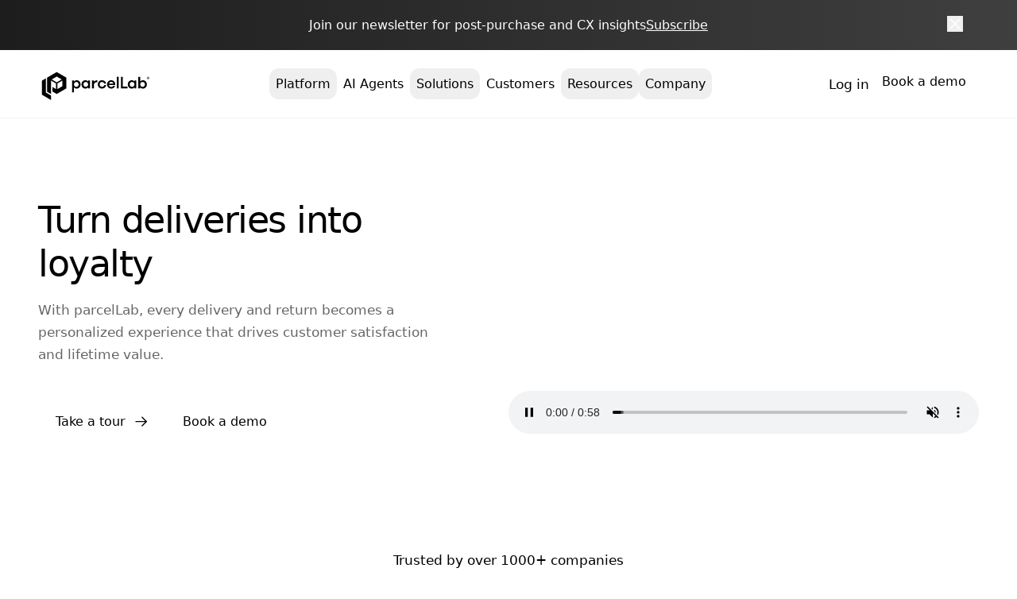

--- FILE ---
content_type: text/html; charset=UTF-8
request_url: https://parcellab.com/?locale=en-US
body_size: 56720
content:
<!doctype html>
<html class="html home wp-singular page-template-default page page-id-9255 wp-theme-pegasus" lang="en-GB">
    <head>
        <meta charset="UTF-8" /><meta http-equiv="X-UA-Compatible" content="IE=edge"><meta name="viewport" content="width=device-width, initial-scale=1.0, maximum-scale=5.0, user-scalable=yes, minimal-ui"><meta name="format-detection" content="telephone=no"><meta name="apple-mobile-web-app-capable" content="yes"><meta name="mobile-web-app-capable" content="yes"><link rel="preconnect" href="//p.typekit.net"><meta name='robots' content='index, follow, max-image-preview:large, max-snippet:-1, max-video-preview:-1' />

	<!-- This site is optimized with the Yoast SEO Premium plugin v24.8 (Yoast SEO v26.4) - https://yoast.com/wordpress/plugins/seo/ -->
	<title>parcelLab - Post-Purchase Experience Software</title>
	<meta name="description" content="Increase customer lifetime value by personalizing every touchpoint from delivery to returns with our post-purchase experience software." />
	<link rel="canonical" href="https://parcellab.com/" />
	<meta property="og:locale" content="en_GB" />
	<meta property="og:type" content="website" />
	<meta property="og:title" content="parcelLab - Post-Purchase Experience Software" />
	<meta property="og:description" content="Increase customer lifetime value by personalizing every touchpoint from delivery to returns with our post-purchase experience software." />
	<meta property="og:url" content="https://parcellab.com/" />
	<meta property="og:site_name" content="parcelLab" />
	<meta property="article:publisher" content="https://www.facebook.com/parcelLab/" />
	<meta property="article:modified_time" content="2025-12-01T10:05:19+00:00" />
	<meta property="og:image" content="https://parcellab.com/wp-content/uploads/2025/04/Social-preview_image.webp" />
	<meta property="og:image:width" content="2400" />
	<meta property="og:image:height" content="1350" />
	<meta property="og:image:type" content="image/webp" />
	<meta name="twitter:card" content="summary_large_image" />
	<meta name="twitter:site" content="@parcellab" />
	<script type="application/ld+json" class="yoast-schema-graph">{"@context":"https://schema.org","@graph":[{"@type":"WebPage","@id":"https://parcellab.com/","url":"https://parcellab.com/","name":"parcelLab - Post-Purchase Experience Software","isPartOf":{"@id":"https://parcellab.com/#website"},"about":{"@id":"https://parcellab.com/#organization"},"primaryImageOfPage":{"@id":"https://parcellab.com/#primaryimage"},"image":{"@id":"https://parcellab.com/#primaryimage"},"thumbnailUrl":"https://parcellab.com/wp-content/uploads/2025/10/HM.svg","datePublished":"2025-02-24T14:05:33+00:00","dateModified":"2025-12-01T10:05:19+00:00","description":"Increase customer lifetime value by personalizing every touchpoint from delivery to returns with our post-purchase experience software.","breadcrumb":{"@id":"https://parcellab.com/#breadcrumb"},"inLanguage":"en-GB","potentialAction":[{"@type":"ReadAction","target":["https://parcellab.com/"]}]},{"@type":"ImageObject","inLanguage":"en-GB","@id":"https://parcellab.com/#primaryimage","url":"https://parcellab.com/wp-content/uploads/2025/10/HM.svg","contentUrl":"https://parcellab.com/wp-content/uploads/2025/10/HM.svg"},{"@type":"BreadcrumbList","@id":"https://parcellab.com/#breadcrumb","itemListElement":[{"@type":"ListItem","position":1,"name":"Homepage"}]},{"@type":"WebSite","@id":"https://parcellab.com/#website","url":"https://parcellab.com/","name":"parcelLab","description":"","publisher":{"@id":"https://parcellab.com/#organization"},"potentialAction":[{"@type":"SearchAction","target":{"@type":"EntryPoint","urlTemplate":"https://parcellab.com/?s={search_term_string}"},"query-input":{"@type":"PropertyValueSpecification","valueRequired":true,"valueName":"search_term_string"}}],"inLanguage":"en-GB"},{"@type":"Organization","@id":"https://parcellab.com/#organization","name":"ParcelLab","alternateName":"parcelLab GmbH","url":"https://parcellab.com/","logo":{"@type":"ImageObject","inLanguage":"en-GB","@id":"https://parcellab.com/#/schema/logo/image/","url":"https://parcellab.com/wp-content/uploads/2026/01/18323687.webp","contentUrl":"https://parcellab.com/wp-content/uploads/2026/01/18323687.webp","width":200,"height":200,"caption":"ParcelLab"},"image":{"@id":"https://parcellab.com/#/schema/logo/image/"},"sameAs":["https://www.facebook.com/parcelLab/","https://x.com/parcellab","https://www.linkedin.com/company/parcellab/","https://www.youtube.com/@parcellab"]}]}</script>
	<meta name="google-site-verification" content="0V2oPiVOw51t0DJMmWgaNySwYdcy6-S8Qw8EOeBTmKs" />
	<!-- / Yoast SEO Premium plugin. -->


<link rel='dns-prefetch' href='//cdnjs.cloudflare.com' />
<link rel='dns-prefetch' href='//js.hsforms.net' />
<link href='https://fonts.gstatic.com' crossorigin rel='preconnect' />
<script type="application/ld+json">{"@context": "http://schema.org","@type": "Organization","address": {"@type": "PostalAddress","streetAddress": "","addressLocality": "","addressRegion": "","addressCountry": "","postalCode": ""},"email": "","telephone": "","name": "","url": "https://parcellab.com"}</script><link rel="alternate" title="oEmbed (JSON)" type="application/json+oembed" href="https://parcellab.com/wp-json/oembed/1.0/embed?url=https%3A%2F%2Fparcellab.com%2F" />
<link rel="alternate" title="oEmbed (XML)" type="text/xml+oembed" href="https://parcellab.com/wp-json/oembed/1.0/embed?url=https%3A%2F%2Fparcellab.com%2F&#038;format=xml" />
<style id='wp-img-auto-sizes-contain-inline-css' type='text/css'>
img:is([sizes=auto i],[sizes^="auto," i]){contain-intrinsic-size:3000px 1500px}
/*# sourceURL=wp-img-auto-sizes-contain-inline-css */
</style>
<style id='wp-block-library-inline-css' type='text/css'>
:root{--wp-block-synced-color:#7a00df;--wp-block-synced-color--rgb:122,0,223;--wp-bound-block-color:var(--wp-block-synced-color);--wp-editor-canvas-background:#ddd;--wp-admin-theme-color:#007cba;--wp-admin-theme-color--rgb:0,124,186;--wp-admin-theme-color-darker-10:#006ba1;--wp-admin-theme-color-darker-10--rgb:0,107,160.5;--wp-admin-theme-color-darker-20:#005a87;--wp-admin-theme-color-darker-20--rgb:0,90,135;--wp-admin-border-width-focus:2px}@media (min-resolution:192dpi){:root{--wp-admin-border-width-focus:1.5px}}.wp-element-button{cursor:pointer}:root .has-very-light-gray-background-color{background-color:#eee}:root .has-very-dark-gray-background-color{background-color:#313131}:root .has-very-light-gray-color{color:#eee}:root .has-very-dark-gray-color{color:#313131}:root .has-vivid-green-cyan-to-vivid-cyan-blue-gradient-background{background:linear-gradient(135deg,#00d084,#0693e3)}:root .has-purple-crush-gradient-background{background:linear-gradient(135deg,#34e2e4,#4721fb 50%,#ab1dfe)}:root .has-hazy-dawn-gradient-background{background:linear-gradient(135deg,#faaca8,#dad0ec)}:root .has-subdued-olive-gradient-background{background:linear-gradient(135deg,#fafae1,#67a671)}:root .has-atomic-cream-gradient-background{background:linear-gradient(135deg,#fdd79a,#004a59)}:root .has-nightshade-gradient-background{background:linear-gradient(135deg,#330968,#31cdcf)}:root .has-midnight-gradient-background{background:linear-gradient(135deg,#020381,#2874fc)}:root{--wp--preset--font-size--normal:16px;--wp--preset--font-size--huge:42px}.has-regular-font-size{font-size:1em}.has-larger-font-size{font-size:2.625em}.has-normal-font-size{font-size:var(--wp--preset--font-size--normal)}.has-huge-font-size{font-size:var(--wp--preset--font-size--huge)}.has-text-align-center{text-align:center}.has-text-align-left{text-align:left}.has-text-align-right{text-align:right}.has-fit-text{white-space:nowrap!important}#end-resizable-editor-section{display:none}.aligncenter{clear:both}.items-justified-left{justify-content:flex-start}.items-justified-center{justify-content:center}.items-justified-right{justify-content:flex-end}.items-justified-space-between{justify-content:space-between}.screen-reader-text{border:0;clip-path:inset(50%);height:1px;margin:-1px;overflow:hidden;padding:0;position:absolute;width:1px;word-wrap:normal!important}.screen-reader-text:focus{background-color:#ddd;clip-path:none;color:#444;display:block;font-size:1em;height:auto;left:5px;line-height:normal;padding:15px 23px 14px;text-decoration:none;top:5px;width:auto;z-index:100000}html :where(.has-border-color){border-style:solid}html :where([style*=border-top-color]){border-top-style:solid}html :where([style*=border-right-color]){border-right-style:solid}html :where([style*=border-bottom-color]){border-bottom-style:solid}html :where([style*=border-left-color]){border-left-style:solid}html :where([style*=border-width]){border-style:solid}html :where([style*=border-top-width]){border-top-style:solid}html :where([style*=border-right-width]){border-right-style:solid}html :where([style*=border-bottom-width]){border-bottom-style:solid}html :where([style*=border-left-width]){border-left-style:solid}html :where(img[class*=wp-image-]){height:auto;max-width:100%}:where(figure){margin:0 0 1em}html :where(.is-position-sticky){--wp-admin--admin-bar--position-offset:var(--wp-admin--admin-bar--height,0px)}@media screen and (max-width:600px){html :where(.is-position-sticky){--wp-admin--admin-bar--position-offset:0px}}

/*# sourceURL=wp-block-library-inline-css */
</style><style id='wp-block-button-inline-css' type='text/css'>
.wp-block-button__link{align-content:center;box-sizing:border-box;cursor:pointer;display:inline-block;height:100%;text-align:center;word-break:break-word}.wp-block-button__link.aligncenter{text-align:center}.wp-block-button__link.alignright{text-align:right}:where(.wp-block-button__link){border-radius:9999px;box-shadow:none;padding:calc(.667em + 2px) calc(1.333em + 2px);text-decoration:none}.wp-block-button[style*=text-decoration] .wp-block-button__link{text-decoration:inherit}.wp-block-buttons>.wp-block-button.has-custom-width{max-width:none}.wp-block-buttons>.wp-block-button.has-custom-width .wp-block-button__link{width:100%}.wp-block-buttons>.wp-block-button.has-custom-font-size .wp-block-button__link{font-size:inherit}.wp-block-buttons>.wp-block-button.wp-block-button__width-25{width:calc(25% - var(--wp--style--block-gap, .5em)*.75)}.wp-block-buttons>.wp-block-button.wp-block-button__width-50{width:calc(50% - var(--wp--style--block-gap, .5em)*.5)}.wp-block-buttons>.wp-block-button.wp-block-button__width-75{width:calc(75% - var(--wp--style--block-gap, .5em)*.25)}.wp-block-buttons>.wp-block-button.wp-block-button__width-100{flex-basis:100%;width:100%}.wp-block-buttons.is-vertical>.wp-block-button.wp-block-button__width-25{width:25%}.wp-block-buttons.is-vertical>.wp-block-button.wp-block-button__width-50{width:50%}.wp-block-buttons.is-vertical>.wp-block-button.wp-block-button__width-75{width:75%}.wp-block-button.is-style-squared,.wp-block-button__link.wp-block-button.is-style-squared{border-radius:0}.wp-block-button.no-border-radius,.wp-block-button__link.no-border-radius{border-radius:0!important}:root :where(.wp-block-button .wp-block-button__link.is-style-outline),:root :where(.wp-block-button.is-style-outline>.wp-block-button__link){border:2px solid;padding:.667em 1.333em}:root :where(.wp-block-button .wp-block-button__link.is-style-outline:not(.has-text-color)),:root :where(.wp-block-button.is-style-outline>.wp-block-button__link:not(.has-text-color)){color:currentColor}:root :where(.wp-block-button .wp-block-button__link.is-style-outline:not(.has-background)),:root :where(.wp-block-button.is-style-outline>.wp-block-button__link:not(.has-background)){background-color:initial;background-image:none}
/*# sourceURL=https://parcellab.com/wp-includes/blocks/button/style.min.css */
</style>
<style id='wp-block-heading-inline-css' type='text/css'>
h1:where(.wp-block-heading).has-background,h2:where(.wp-block-heading).has-background,h3:where(.wp-block-heading).has-background,h4:where(.wp-block-heading).has-background,h5:where(.wp-block-heading).has-background,h6:where(.wp-block-heading).has-background{padding:1.25em 2.375em}h1.has-text-align-left[style*=writing-mode]:where([style*=vertical-lr]),h1.has-text-align-right[style*=writing-mode]:where([style*=vertical-rl]),h2.has-text-align-left[style*=writing-mode]:where([style*=vertical-lr]),h2.has-text-align-right[style*=writing-mode]:where([style*=vertical-rl]),h3.has-text-align-left[style*=writing-mode]:where([style*=vertical-lr]),h3.has-text-align-right[style*=writing-mode]:where([style*=vertical-rl]),h4.has-text-align-left[style*=writing-mode]:where([style*=vertical-lr]),h4.has-text-align-right[style*=writing-mode]:where([style*=vertical-rl]),h5.has-text-align-left[style*=writing-mode]:where([style*=vertical-lr]),h5.has-text-align-right[style*=writing-mode]:where([style*=vertical-rl]),h6.has-text-align-left[style*=writing-mode]:where([style*=vertical-lr]),h6.has-text-align-right[style*=writing-mode]:where([style*=vertical-rl]){rotate:180deg}
/*# sourceURL=https://parcellab.com/wp-includes/blocks/heading/style.min.css */
</style>
<style id='wp-block-image-inline-css' type='text/css'>
.wp-block-image>a,.wp-block-image>figure>a{display:inline-block}.wp-block-image img{box-sizing:border-box;height:auto;max-width:100%;vertical-align:bottom}@media not (prefers-reduced-motion){.wp-block-image img.hide{visibility:hidden}.wp-block-image img.show{animation:show-content-image .4s}}.wp-block-image[style*=border-radius] img,.wp-block-image[style*=border-radius]>a{border-radius:inherit}.wp-block-image.has-custom-border img{box-sizing:border-box}.wp-block-image.aligncenter{text-align:center}.wp-block-image.alignfull>a,.wp-block-image.alignwide>a{width:100%}.wp-block-image.alignfull img,.wp-block-image.alignwide img{height:auto;width:100%}.wp-block-image .aligncenter,.wp-block-image .alignleft,.wp-block-image .alignright,.wp-block-image.aligncenter,.wp-block-image.alignleft,.wp-block-image.alignright{display:table}.wp-block-image .aligncenter>figcaption,.wp-block-image .alignleft>figcaption,.wp-block-image .alignright>figcaption,.wp-block-image.aligncenter>figcaption,.wp-block-image.alignleft>figcaption,.wp-block-image.alignright>figcaption{caption-side:bottom;display:table-caption}.wp-block-image .alignleft{float:left;margin:.5em 1em .5em 0}.wp-block-image .alignright{float:right;margin:.5em 0 .5em 1em}.wp-block-image .aligncenter{margin-left:auto;margin-right:auto}.wp-block-image :where(figcaption){margin-bottom:1em;margin-top:.5em}.wp-block-image.is-style-circle-mask img{border-radius:9999px}@supports ((-webkit-mask-image:none) or (mask-image:none)) or (-webkit-mask-image:none){.wp-block-image.is-style-circle-mask img{border-radius:0;-webkit-mask-image:url('data:image/svg+xml;utf8,<svg viewBox="0 0 100 100" xmlns="http://www.w3.org/2000/svg"><circle cx="50" cy="50" r="50"/></svg>');mask-image:url('data:image/svg+xml;utf8,<svg viewBox="0 0 100 100" xmlns="http://www.w3.org/2000/svg"><circle cx="50" cy="50" r="50"/></svg>');mask-mode:alpha;-webkit-mask-position:center;mask-position:center;-webkit-mask-repeat:no-repeat;mask-repeat:no-repeat;-webkit-mask-size:contain;mask-size:contain}}:root :where(.wp-block-image.is-style-rounded img,.wp-block-image .is-style-rounded img){border-radius:9999px}.wp-block-image figure{margin:0}.wp-lightbox-container{display:flex;flex-direction:column;position:relative}.wp-lightbox-container img{cursor:zoom-in}.wp-lightbox-container img:hover+button{opacity:1}.wp-lightbox-container button{align-items:center;backdrop-filter:blur(16px) saturate(180%);background-color:#5a5a5a40;border:none;border-radius:4px;cursor:zoom-in;display:flex;height:20px;justify-content:center;opacity:0;padding:0;position:absolute;right:16px;text-align:center;top:16px;width:20px;z-index:100}@media not (prefers-reduced-motion){.wp-lightbox-container button{transition:opacity .2s ease}}.wp-lightbox-container button:focus-visible{outline:3px auto #5a5a5a40;outline:3px auto -webkit-focus-ring-color;outline-offset:3px}.wp-lightbox-container button:hover{cursor:pointer;opacity:1}.wp-lightbox-container button:focus{opacity:1}.wp-lightbox-container button:focus,.wp-lightbox-container button:hover,.wp-lightbox-container button:not(:hover):not(:active):not(.has-background){background-color:#5a5a5a40;border:none}.wp-lightbox-overlay{box-sizing:border-box;cursor:zoom-out;height:100vh;left:0;overflow:hidden;position:fixed;top:0;visibility:hidden;width:100%;z-index:100000}.wp-lightbox-overlay .close-button{align-items:center;cursor:pointer;display:flex;justify-content:center;min-height:40px;min-width:40px;padding:0;position:absolute;right:calc(env(safe-area-inset-right) + 16px);top:calc(env(safe-area-inset-top) + 16px);z-index:5000000}.wp-lightbox-overlay .close-button:focus,.wp-lightbox-overlay .close-button:hover,.wp-lightbox-overlay .close-button:not(:hover):not(:active):not(.has-background){background:none;border:none}.wp-lightbox-overlay .lightbox-image-container{height:var(--wp--lightbox-container-height);left:50%;overflow:hidden;position:absolute;top:50%;transform:translate(-50%,-50%);transform-origin:top left;width:var(--wp--lightbox-container-width);z-index:9999999999}.wp-lightbox-overlay .wp-block-image{align-items:center;box-sizing:border-box;display:flex;height:100%;justify-content:center;margin:0;position:relative;transform-origin:0 0;width:100%;z-index:3000000}.wp-lightbox-overlay .wp-block-image img{height:var(--wp--lightbox-image-height);min-height:var(--wp--lightbox-image-height);min-width:var(--wp--lightbox-image-width);width:var(--wp--lightbox-image-width)}.wp-lightbox-overlay .wp-block-image figcaption{display:none}.wp-lightbox-overlay button{background:none;border:none}.wp-lightbox-overlay .scrim{background-color:#fff;height:100%;opacity:.9;position:absolute;width:100%;z-index:2000000}.wp-lightbox-overlay.active{visibility:visible}@media not (prefers-reduced-motion){.wp-lightbox-overlay.active{animation:turn-on-visibility .25s both}.wp-lightbox-overlay.active img{animation:turn-on-visibility .35s both}.wp-lightbox-overlay.show-closing-animation:not(.active){animation:turn-off-visibility .35s both}.wp-lightbox-overlay.show-closing-animation:not(.active) img{animation:turn-off-visibility .25s both}.wp-lightbox-overlay.zoom.active{animation:none;opacity:1;visibility:visible}.wp-lightbox-overlay.zoom.active .lightbox-image-container{animation:lightbox-zoom-in .4s}.wp-lightbox-overlay.zoom.active .lightbox-image-container img{animation:none}.wp-lightbox-overlay.zoom.active .scrim{animation:turn-on-visibility .4s forwards}.wp-lightbox-overlay.zoom.show-closing-animation:not(.active){animation:none}.wp-lightbox-overlay.zoom.show-closing-animation:not(.active) .lightbox-image-container{animation:lightbox-zoom-out .4s}.wp-lightbox-overlay.zoom.show-closing-animation:not(.active) .lightbox-image-container img{animation:none}.wp-lightbox-overlay.zoom.show-closing-animation:not(.active) .scrim{animation:turn-off-visibility .4s forwards}}@keyframes show-content-image{0%{visibility:hidden}99%{visibility:hidden}to{visibility:visible}}@keyframes turn-on-visibility{0%{opacity:0}to{opacity:1}}@keyframes turn-off-visibility{0%{opacity:1;visibility:visible}99%{opacity:0;visibility:visible}to{opacity:0;visibility:hidden}}@keyframes lightbox-zoom-in{0%{transform:translate(calc((-100vw + var(--wp--lightbox-scrollbar-width))/2 + var(--wp--lightbox-initial-left-position)),calc(-50vh + var(--wp--lightbox-initial-top-position))) scale(var(--wp--lightbox-scale))}to{transform:translate(-50%,-50%) scale(1)}}@keyframes lightbox-zoom-out{0%{transform:translate(-50%,-50%) scale(1);visibility:visible}99%{visibility:visible}to{transform:translate(calc((-100vw + var(--wp--lightbox-scrollbar-width))/2 + var(--wp--lightbox-initial-left-position)),calc(-50vh + var(--wp--lightbox-initial-top-position))) scale(var(--wp--lightbox-scale));visibility:hidden}}
/*# sourceURL=https://parcellab.com/wp-includes/blocks/image/style.min.css */
</style>
<style id='wp-block-buttons-inline-css' type='text/css'>
.wp-block-buttons{box-sizing:border-box}.wp-block-buttons.is-vertical{flex-direction:column}.wp-block-buttons.is-vertical>.wp-block-button:last-child{margin-bottom:0}.wp-block-buttons>.wp-block-button{display:inline-block;margin:0}.wp-block-buttons.is-content-justification-left{justify-content:flex-start}.wp-block-buttons.is-content-justification-left.is-vertical{align-items:flex-start}.wp-block-buttons.is-content-justification-center{justify-content:center}.wp-block-buttons.is-content-justification-center.is-vertical{align-items:center}.wp-block-buttons.is-content-justification-right{justify-content:flex-end}.wp-block-buttons.is-content-justification-right.is-vertical{align-items:flex-end}.wp-block-buttons.is-content-justification-space-between{justify-content:space-between}.wp-block-buttons.aligncenter{text-align:center}.wp-block-buttons:not(.is-content-justification-space-between,.is-content-justification-right,.is-content-justification-left,.is-content-justification-center) .wp-block-button.aligncenter{margin-left:auto;margin-right:auto;width:100%}.wp-block-buttons[style*=text-decoration] .wp-block-button,.wp-block-buttons[style*=text-decoration] .wp-block-button__link{text-decoration:inherit}.wp-block-buttons.has-custom-font-size .wp-block-button__link{font-size:inherit}.wp-block-buttons .wp-block-button__link{width:100%}.wp-block-button.aligncenter{text-align:center}
/*# sourceURL=https://parcellab.com/wp-includes/blocks/buttons/style.min.css */
</style>
<style id='wp-block-columns-inline-css' type='text/css'>
.wp-block-columns{box-sizing:border-box;display:flex;flex-wrap:wrap!important}@media (min-width:782px){.wp-block-columns{flex-wrap:nowrap!important}}.wp-block-columns{align-items:normal!important}.wp-block-columns.are-vertically-aligned-top{align-items:flex-start}.wp-block-columns.are-vertically-aligned-center{align-items:center}.wp-block-columns.are-vertically-aligned-bottom{align-items:flex-end}@media (max-width:781px){.wp-block-columns:not(.is-not-stacked-on-mobile)>.wp-block-column{flex-basis:100%!important}}@media (min-width:782px){.wp-block-columns:not(.is-not-stacked-on-mobile)>.wp-block-column{flex-basis:0;flex-grow:1}.wp-block-columns:not(.is-not-stacked-on-mobile)>.wp-block-column[style*=flex-basis]{flex-grow:0}}.wp-block-columns.is-not-stacked-on-mobile{flex-wrap:nowrap!important}.wp-block-columns.is-not-stacked-on-mobile>.wp-block-column{flex-basis:0;flex-grow:1}.wp-block-columns.is-not-stacked-on-mobile>.wp-block-column[style*=flex-basis]{flex-grow:0}:where(.wp-block-columns){margin-bottom:1.75em}:where(.wp-block-columns.has-background){padding:1.25em 2.375em}.wp-block-column{flex-grow:1;min-width:0;overflow-wrap:break-word;word-break:break-word}.wp-block-column.is-vertically-aligned-top{align-self:flex-start}.wp-block-column.is-vertically-aligned-center{align-self:center}.wp-block-column.is-vertically-aligned-bottom{align-self:flex-end}.wp-block-column.is-vertically-aligned-stretch{align-self:stretch}.wp-block-column.is-vertically-aligned-bottom,.wp-block-column.is-vertically-aligned-center,.wp-block-column.is-vertically-aligned-top{width:100%}
/*# sourceURL=https://parcellab.com/wp-includes/blocks/columns/style.min.css */
</style>
<style id='wp-block-group-inline-css' type='text/css'>
.wp-block-group{box-sizing:border-box}:where(.wp-block-group.wp-block-group-is-layout-constrained){position:relative}
/*# sourceURL=https://parcellab.com/wp-includes/blocks/group/style.min.css */
</style>
<style id='wp-block-paragraph-inline-css' type='text/css'>
.is-small-text{font-size:.875em}.is-regular-text{font-size:1em}.is-large-text{font-size:2.25em}.is-larger-text{font-size:3em}.has-drop-cap:not(:focus):first-letter{float:left;font-size:8.4em;font-style:normal;font-weight:100;line-height:.68;margin:.05em .1em 0 0;text-transform:uppercase}body.rtl .has-drop-cap:not(:focus):first-letter{float:none;margin-left:.1em}p.has-drop-cap.has-background{overflow:hidden}:root :where(p.has-background){padding:1.25em 2.375em}:where(p.has-text-color:not(.has-link-color)) a{color:inherit}p.has-text-align-left[style*="writing-mode:vertical-lr"],p.has-text-align-right[style*="writing-mode:vertical-rl"]{rotate:180deg}
/*# sourceURL=https://parcellab.com/wp-includes/blocks/paragraph/style.min.css */
</style>
<style id='wp-block-spacer-inline-css' type='text/css'>
.wp-block-spacer{clear:both}
/*# sourceURL=https://parcellab.com/wp-includes/blocks/spacer/style.min.css */
</style>
<style id='global-styles-inline-css' type='text/css'>
:root{--wp--preset--aspect-ratio--square: 1;--wp--preset--aspect-ratio--4-3: 4/3;--wp--preset--aspect-ratio--3-4: 3/4;--wp--preset--aspect-ratio--3-2: 3/2;--wp--preset--aspect-ratio--2-3: 2/3;--wp--preset--aspect-ratio--16-9: 16/9;--wp--preset--aspect-ratio--9-16: 9/16;--wp--preset--color--black: #000000;--wp--preset--color--cyan-bluish-gray: #abb8c3;--wp--preset--color--white: #ffffff;--wp--preset--color--pale-pink: #f78da7;--wp--preset--color--vivid-red: #cf2e2e;--wp--preset--color--luminous-vivid-orange: #ff6900;--wp--preset--color--luminous-vivid-amber: #fcb900;--wp--preset--color--light-green-cyan: #7bdcb5;--wp--preset--color--vivid-green-cyan: #00d084;--wp--preset--color--pale-cyan-blue: #8ed1fc;--wp--preset--color--vivid-cyan-blue: #0693e3;--wp--preset--color--vivid-purple: #9b51e0;--wp--preset--color--pl-blue: #3D3AD3;--wp--preset--color--pl-green: #005B42;--wp--preset--color--pl-yellow: #F8A900;--wp--preset--color--pl-red: #F4373D;--wp--preset--color--pl-orange: #FF5D06;--wp--preset--color--light-blue: #EBEBFA;--wp--preset--color--cream: #FFF0E5;--wp--preset--color--light-grey: #F5F5F5;--wp--preset--color--charcoal: #1A1A1A;--wp--preset--color--grey-1: #666666;--wp--preset--color--grey-2: #B3B3B3;--wp--preset--color--grey-3: #E5E5E5;--wp--preset--color--grey-4: #3c3c3c;--wp--preset--gradient--vivid-cyan-blue-to-vivid-purple: linear-gradient(135deg,rgb(6,147,227) 0%,rgb(155,81,224) 100%);--wp--preset--gradient--light-green-cyan-to-vivid-green-cyan: linear-gradient(135deg,rgb(122,220,180) 0%,rgb(0,208,130) 100%);--wp--preset--gradient--luminous-vivid-amber-to-luminous-vivid-orange: linear-gradient(135deg,rgb(252,185,0) 0%,rgb(255,105,0) 100%);--wp--preset--gradient--luminous-vivid-orange-to-vivid-red: linear-gradient(135deg,rgb(255,105,0) 0%,rgb(207,46,46) 100%);--wp--preset--gradient--very-light-gray-to-cyan-bluish-gray: linear-gradient(135deg,rgb(238,238,238) 0%,rgb(169,184,195) 100%);--wp--preset--gradient--cool-to-warm-spectrum: linear-gradient(135deg,rgb(74,234,220) 0%,rgb(151,120,209) 20%,rgb(207,42,186) 40%,rgb(238,44,130) 60%,rgb(251,105,98) 80%,rgb(254,248,76) 100%);--wp--preset--gradient--blush-light-purple: linear-gradient(135deg,rgb(255,206,236) 0%,rgb(152,150,240) 100%);--wp--preset--gradient--blush-bordeaux: linear-gradient(135deg,rgb(254,205,165) 0%,rgb(254,45,45) 50%,rgb(107,0,62) 100%);--wp--preset--gradient--luminous-dusk: linear-gradient(135deg,rgb(255,203,112) 0%,rgb(199,81,192) 50%,rgb(65,88,208) 100%);--wp--preset--gradient--pale-ocean: linear-gradient(135deg,rgb(255,245,203) 0%,rgb(182,227,212) 50%,rgb(51,167,181) 100%);--wp--preset--gradient--electric-grass: linear-gradient(135deg,rgb(202,248,128) 0%,rgb(113,206,126) 100%);--wp--preset--gradient--midnight: linear-gradient(135deg,rgb(2,3,129) 0%,rgb(40,116,252) 100%);--wp--preset--gradient--pl-blue: linear-gradient(180deg, #6D6BEA, #2421B9);--wp--preset--gradient--pl-green: linear-gradient(180deg, #1D7A60, #064534);--wp--preset--gradient--pl-yellow: linear-gradient(180deg, #FDC829, #CA8D09);--wp--preset--font-size--small: 13px;--wp--preset--font-size--medium: clamp(14px, 0.875rem + ((1vw - 3.2px) * 0.469), 20px);--wp--preset--font-size--large: clamp(22.041px, 1.378rem + ((1vw - 3.2px) * 1.091), 36px);--wp--preset--font-size--x-large: clamp(25.014px, 1.563rem + ((1vw - 3.2px) * 1.327), 42px);--wp--preset--font-size--text-3-xs: 12px;--wp--preset--font-size--text-2-xs: 14px;--wp--preset--font-size--text-xs: clamp(15px, 0.938rem + ((1vw - 3.2px) * 0.078), 16px);--wp--preset--font-size--text-sm: clamp(16px, 1rem + ((1vw - 3.2px) * 0.156), 18px);--wp--preset--font-size--text-md: clamp(16px, 1rem + ((1vw - 3.2px) * 0.313), 20px);--wp--preset--font-size--text-lg: clamp(16px, 1rem + ((1vw - 3.2px) * 0.469), 22px);--wp--preset--font-size--text-xl: clamp(16px, 1rem + ((1vw - 3.2px) * 0.625), 24px);--wp--preset--font-size--text-2-xl: clamp(16px, 1rem + ((1vw - 3.2px) * 0.781), 26px);--wp--preset--font-size--text-3-xl: clamp(16px, 1rem + ((1vw - 3.2px) * 0.938), 28px);--wp--preset--font-size--text-4-xl: clamp(20px, 1.25rem + ((1vw - 3.2px) * 0.938), 32px);--wp--preset--font-size--text-5-xl: clamp(20px, 1.25rem + ((1vw - 3.2px) * 1.25), 36px);--wp--preset--font-size--text-6-xl: clamp(22px, 1.375rem + ((1vw - 3.2px) * 1.406), 40px);--wp--preset--font-size--text-7-xl: clamp(22px, 1.375rem + ((1vw - 3.2px) * 2.031), 48px);--wp--preset--font-size--text-8-xl: clamp(24px, 1.5rem + ((1vw - 3.2px) * 2.656), 58px);--wp--preset--font-size--text-9-xl: clamp(24px, 1.5rem + ((1vw - 3.2px) * 2.813), 60px);--wp--preset--font-size--text-10-xl: clamp(28px, 1.75rem + ((1vw - 3.2px) * 3.281), 70px);--wp--preset--font-family--heading: Poppins, sans-serif;--wp--preset--font-family--body: Poppins, sans-serif;--wp--preset--spacing--20: 1rem;--wp--preset--spacing--30: clamp(1.5rem, 2vw, 2rem);--wp--preset--spacing--40: clamp(2rem, 3vw, 3.5rem);--wp--preset--spacing--50: clamp(2.25rem, 4.2vw, 5rem);--wp--preset--spacing--60: clamp(2.75rem, 5.4vw, 6.5rem);--wp--preset--spacing--70: clamp(3rem, 6.6vw, 8rem);--wp--preset--spacing--80: clamp(3.125rem, 8vw, 9.5rem);--wp--preset--shadow--natural: 6px 6px 9px rgba(0, 0, 0, 0.2);--wp--preset--shadow--deep: 12px 12px 50px rgba(0, 0, 0, 0.4);--wp--preset--shadow--sharp: 6px 6px 0px rgba(0, 0, 0, 0.2);--wp--preset--shadow--outlined: 6px 6px 0px -3px rgb(255, 255, 255), 6px 6px rgb(0, 0, 0);--wp--preset--shadow--crisp: 6px 6px 0px rgb(0, 0, 0);}.wp-block-button .wp-block-button__link{--wp--preset--font-size--text-xs: clamp(15px, 0.938rem + ((1vw - 3.2px) * 0.078), 16px);--wp--preset--font-size--text-sm: clamp(16px, 1rem + ((1vw - 3.2px) * 0.156), 18px);}:root { --wp--style--global--content-size: 100%;--wp--style--global--wide-size: 100%; }:where(body) { margin: 0; }.wp-site-blocks { padding-top: var(--wp--style--root--padding-top); padding-bottom: var(--wp--style--root--padding-bottom); }.has-global-padding { padding-right: var(--wp--style--root--padding-right); padding-left: var(--wp--style--root--padding-left); }.has-global-padding > .alignfull { margin-right: calc(var(--wp--style--root--padding-right) * -1); margin-left: calc(var(--wp--style--root--padding-left) * -1); }.has-global-padding :where(:not(.alignfull.is-layout-flow) > .has-global-padding:not(.wp-block-block, .alignfull)) { padding-right: 0; padding-left: 0; }.has-global-padding :where(:not(.alignfull.is-layout-flow) > .has-global-padding:not(.wp-block-block, .alignfull)) > .alignfull { margin-left: 0; margin-right: 0; }.wp-site-blocks > .alignleft { float: left; margin-right: 2em; }.wp-site-blocks > .alignright { float: right; margin-left: 2em; }.wp-site-blocks > .aligncenter { justify-content: center; margin-left: auto; margin-right: auto; }:where(.wp-site-blocks) > * { margin-block-start: 0px; margin-block-end: 0; }:where(.wp-site-blocks) > :first-child { margin-block-start: 0; }:where(.wp-site-blocks) > :last-child { margin-block-end: 0; }:root { --wp--style--block-gap: 0px; }:root :where(.is-layout-flow) > :first-child{margin-block-start: 0;}:root :where(.is-layout-flow) > :last-child{margin-block-end: 0;}:root :where(.is-layout-flow) > *{margin-block-start: 0px;margin-block-end: 0;}:root :where(.is-layout-constrained) > :first-child{margin-block-start: 0;}:root :where(.is-layout-constrained) > :last-child{margin-block-end: 0;}:root :where(.is-layout-constrained) > *{margin-block-start: 0px;margin-block-end: 0;}:root :where(.is-layout-flex){gap: 0px;}:root :where(.is-layout-grid){gap: 0px;}.is-layout-flow > .alignleft{float: left;margin-inline-start: 0;margin-inline-end: 2em;}.is-layout-flow > .alignright{float: right;margin-inline-start: 2em;margin-inline-end: 0;}.is-layout-flow > .aligncenter{margin-left: auto !important;margin-right: auto !important;}.is-layout-constrained > .alignleft{float: left;margin-inline-start: 0;margin-inline-end: 2em;}.is-layout-constrained > .alignright{float: right;margin-inline-start: 2em;margin-inline-end: 0;}.is-layout-constrained > .aligncenter{margin-left: auto !important;margin-right: auto !important;}.is-layout-constrained > :where(:not(.alignleft):not(.alignright):not(.alignfull)){max-width: var(--wp--style--global--content-size);margin-left: auto !important;margin-right: auto !important;}.is-layout-constrained > .alignwide{max-width: var(--wp--style--global--wide-size);}body .is-layout-flex{display: flex;}.is-layout-flex{flex-wrap: wrap;align-items: center;}.is-layout-flex > :is(*, div){margin: 0;}body .is-layout-grid{display: grid;}.is-layout-grid > :is(*, div){margin: 0;}body{line-height: 1.5;--wp--style--root--padding-top: 0px;--wp--style--root--padding-right: 0;--wp--style--root--padding-bottom: 0px;--wp--style--root--padding-left: 0;}a:where(:not(.wp-element-button)){text-decoration: underline;}:root :where(a:where(:not(.wp-element-button))){text-decoration: none !important;}:root :where(.wp-element-button, .wp-block-button__link){background-color: #32373c;border-width: 0;color: #fff;font-family: inherit;font-size: inherit;font-style: inherit;font-weight: inherit;letter-spacing: inherit;line-height: inherit;padding-top: calc(0.667em + 2px);padding-right: calc(1.333em + 2px);padding-bottom: calc(0.667em + 2px);padding-left: calc(1.333em + 2px);text-decoration: none;text-transform: inherit;}.has-black-color{color: var(--wp--preset--color--black) !important;}.has-cyan-bluish-gray-color{color: var(--wp--preset--color--cyan-bluish-gray) !important;}.has-white-color{color: var(--wp--preset--color--white) !important;}.has-pale-pink-color{color: var(--wp--preset--color--pale-pink) !important;}.has-vivid-red-color{color: var(--wp--preset--color--vivid-red) !important;}.has-luminous-vivid-orange-color{color: var(--wp--preset--color--luminous-vivid-orange) !important;}.has-luminous-vivid-amber-color{color: var(--wp--preset--color--luminous-vivid-amber) !important;}.has-light-green-cyan-color{color: var(--wp--preset--color--light-green-cyan) !important;}.has-vivid-green-cyan-color{color: var(--wp--preset--color--vivid-green-cyan) !important;}.has-pale-cyan-blue-color{color: var(--wp--preset--color--pale-cyan-blue) !important;}.has-vivid-cyan-blue-color{color: var(--wp--preset--color--vivid-cyan-blue) !important;}.has-vivid-purple-color{color: var(--wp--preset--color--vivid-purple) !important;}.has-pl-blue-color{color: var(--wp--preset--color--pl-blue) !important;}.has-pl-green-color{color: var(--wp--preset--color--pl-green) !important;}.has-pl-yellow-color{color: var(--wp--preset--color--pl-yellow) !important;}.has-pl-red-color{color: var(--wp--preset--color--pl-red) !important;}.has-pl-orange-color{color: var(--wp--preset--color--pl-orange) !important;}.has-light-blue-color{color: var(--wp--preset--color--light-blue) !important;}.has-cream-color{color: var(--wp--preset--color--cream) !important;}.has-light-grey-color{color: var(--wp--preset--color--light-grey) !important;}.has-charcoal-color{color: var(--wp--preset--color--charcoal) !important;}.has-grey-1-color{color: var(--wp--preset--color--grey-1) !important;}.has-grey-2-color{color: var(--wp--preset--color--grey-2) !important;}.has-grey-3-color{color: var(--wp--preset--color--grey-3) !important;}.has-grey-4-color{color: var(--wp--preset--color--grey-4) !important;}.has-black-background-color{background-color: var(--wp--preset--color--black) !important;}.has-cyan-bluish-gray-background-color{background-color: var(--wp--preset--color--cyan-bluish-gray) !important;}.has-white-background-color{background-color: var(--wp--preset--color--white) !important;}.has-pale-pink-background-color{background-color: var(--wp--preset--color--pale-pink) !important;}.has-vivid-red-background-color{background-color: var(--wp--preset--color--vivid-red) !important;}.has-luminous-vivid-orange-background-color{background-color: var(--wp--preset--color--luminous-vivid-orange) !important;}.has-luminous-vivid-amber-background-color{background-color: var(--wp--preset--color--luminous-vivid-amber) !important;}.has-light-green-cyan-background-color{background-color: var(--wp--preset--color--light-green-cyan) !important;}.has-vivid-green-cyan-background-color{background-color: var(--wp--preset--color--vivid-green-cyan) !important;}.has-pale-cyan-blue-background-color{background-color: var(--wp--preset--color--pale-cyan-blue) !important;}.has-vivid-cyan-blue-background-color{background-color: var(--wp--preset--color--vivid-cyan-blue) !important;}.has-vivid-purple-background-color{background-color: var(--wp--preset--color--vivid-purple) !important;}.has-pl-blue-background-color{background-color: var(--wp--preset--color--pl-blue) !important;}.has-pl-green-background-color{background-color: var(--wp--preset--color--pl-green) !important;}.has-pl-yellow-background-color{background-color: var(--wp--preset--color--pl-yellow) !important;}.has-pl-red-background-color{background-color: var(--wp--preset--color--pl-red) !important;}.has-pl-orange-background-color{background-color: var(--wp--preset--color--pl-orange) !important;}.has-light-blue-background-color{background-color: var(--wp--preset--color--light-blue) !important;}.has-cream-background-color{background-color: var(--wp--preset--color--cream) !important;}.has-light-grey-background-color{background-color: var(--wp--preset--color--light-grey) !important;}.has-charcoal-background-color{background-color: var(--wp--preset--color--charcoal) !important;}.has-grey-1-background-color{background-color: var(--wp--preset--color--grey-1) !important;}.has-grey-2-background-color{background-color: var(--wp--preset--color--grey-2) !important;}.has-grey-3-background-color{background-color: var(--wp--preset--color--grey-3) !important;}.has-grey-4-background-color{background-color: var(--wp--preset--color--grey-4) !important;}.has-black-border-color{border-color: var(--wp--preset--color--black) !important;}.has-cyan-bluish-gray-border-color{border-color: var(--wp--preset--color--cyan-bluish-gray) !important;}.has-white-border-color{border-color: var(--wp--preset--color--white) !important;}.has-pale-pink-border-color{border-color: var(--wp--preset--color--pale-pink) !important;}.has-vivid-red-border-color{border-color: var(--wp--preset--color--vivid-red) !important;}.has-luminous-vivid-orange-border-color{border-color: var(--wp--preset--color--luminous-vivid-orange) !important;}.has-luminous-vivid-amber-border-color{border-color: var(--wp--preset--color--luminous-vivid-amber) !important;}.has-light-green-cyan-border-color{border-color: var(--wp--preset--color--light-green-cyan) !important;}.has-vivid-green-cyan-border-color{border-color: var(--wp--preset--color--vivid-green-cyan) !important;}.has-pale-cyan-blue-border-color{border-color: var(--wp--preset--color--pale-cyan-blue) !important;}.has-vivid-cyan-blue-border-color{border-color: var(--wp--preset--color--vivid-cyan-blue) !important;}.has-vivid-purple-border-color{border-color: var(--wp--preset--color--vivid-purple) !important;}.has-pl-blue-border-color{border-color: var(--wp--preset--color--pl-blue) !important;}.has-pl-green-border-color{border-color: var(--wp--preset--color--pl-green) !important;}.has-pl-yellow-border-color{border-color: var(--wp--preset--color--pl-yellow) !important;}.has-pl-red-border-color{border-color: var(--wp--preset--color--pl-red) !important;}.has-pl-orange-border-color{border-color: var(--wp--preset--color--pl-orange) !important;}.has-light-blue-border-color{border-color: var(--wp--preset--color--light-blue) !important;}.has-cream-border-color{border-color: var(--wp--preset--color--cream) !important;}.has-light-grey-border-color{border-color: var(--wp--preset--color--light-grey) !important;}.has-charcoal-border-color{border-color: var(--wp--preset--color--charcoal) !important;}.has-grey-1-border-color{border-color: var(--wp--preset--color--grey-1) !important;}.has-grey-2-border-color{border-color: var(--wp--preset--color--grey-2) !important;}.has-grey-3-border-color{border-color: var(--wp--preset--color--grey-3) !important;}.has-grey-4-border-color{border-color: var(--wp--preset--color--grey-4) !important;}.has-vivid-cyan-blue-to-vivid-purple-gradient-background{background: var(--wp--preset--gradient--vivid-cyan-blue-to-vivid-purple) !important;}.has-light-green-cyan-to-vivid-green-cyan-gradient-background{background: var(--wp--preset--gradient--light-green-cyan-to-vivid-green-cyan) !important;}.has-luminous-vivid-amber-to-luminous-vivid-orange-gradient-background{background: var(--wp--preset--gradient--luminous-vivid-amber-to-luminous-vivid-orange) !important;}.has-luminous-vivid-orange-to-vivid-red-gradient-background{background: var(--wp--preset--gradient--luminous-vivid-orange-to-vivid-red) !important;}.has-very-light-gray-to-cyan-bluish-gray-gradient-background{background: var(--wp--preset--gradient--very-light-gray-to-cyan-bluish-gray) !important;}.has-cool-to-warm-spectrum-gradient-background{background: var(--wp--preset--gradient--cool-to-warm-spectrum) !important;}.has-blush-light-purple-gradient-background{background: var(--wp--preset--gradient--blush-light-purple) !important;}.has-blush-bordeaux-gradient-background{background: var(--wp--preset--gradient--blush-bordeaux) !important;}.has-luminous-dusk-gradient-background{background: var(--wp--preset--gradient--luminous-dusk) !important;}.has-pale-ocean-gradient-background{background: var(--wp--preset--gradient--pale-ocean) !important;}.has-electric-grass-gradient-background{background: var(--wp--preset--gradient--electric-grass) !important;}.has-midnight-gradient-background{background: var(--wp--preset--gradient--midnight) !important;}.has-pl-blue-gradient-background{background: var(--wp--preset--gradient--pl-blue) !important;}.has-pl-green-gradient-background{background: var(--wp--preset--gradient--pl-green) !important;}.has-pl-yellow-gradient-background{background: var(--wp--preset--gradient--pl-yellow) !important;}.has-small-font-size{font-size: var(--wp--preset--font-size--small) !important;}.has-medium-font-size{font-size: var(--wp--preset--font-size--medium) !important;}.has-large-font-size{font-size: var(--wp--preset--font-size--large) !important;}.has-x-large-font-size{font-size: var(--wp--preset--font-size--x-large) !important;}.has-text-3-xs-font-size{font-size: var(--wp--preset--font-size--text-3-xs) !important;}.has-text-2-xs-font-size{font-size: var(--wp--preset--font-size--text-2-xs) !important;}.has-text-xs-font-size{font-size: var(--wp--preset--font-size--text-xs) !important;}.has-text-sm-font-size{font-size: var(--wp--preset--font-size--text-sm) !important;}.has-text-md-font-size{font-size: var(--wp--preset--font-size--text-md) !important;}.has-text-lg-font-size{font-size: var(--wp--preset--font-size--text-lg) !important;}.has-text-xl-font-size{font-size: var(--wp--preset--font-size--text-xl) !important;}.has-text-2-xl-font-size{font-size: var(--wp--preset--font-size--text-2-xl) !important;}.has-text-3-xl-font-size{font-size: var(--wp--preset--font-size--text-3-xl) !important;}.has-text-4-xl-font-size{font-size: var(--wp--preset--font-size--text-4-xl) !important;}.has-text-5-xl-font-size{font-size: var(--wp--preset--font-size--text-5-xl) !important;}.has-text-6-xl-font-size{font-size: var(--wp--preset--font-size--text-6-xl) !important;}.has-text-7-xl-font-size{font-size: var(--wp--preset--font-size--text-7-xl) !important;}.has-text-8-xl-font-size{font-size: var(--wp--preset--font-size--text-8-xl) !important;}.has-text-9-xl-font-size{font-size: var(--wp--preset--font-size--text-9-xl) !important;}.has-text-10-xl-font-size{font-size: var(--wp--preset--font-size--text-10-xl) !important;}.has-heading-font-family{font-family: var(--wp--preset--font-family--heading) !important;}.has-body-font-family{font-family: var(--wp--preset--font-family--body) !important;}.wp-block-button .wp-block-button__link.has-text-xs-font-size{font-size: var(--wp--preset--font-size--text-xs) !important;}.wp-block-button .wp-block-button__link.has-text-sm-font-size{font-size: var(--wp--preset--font-size--text-sm) !important;}
:root :where(.wp-block-button .wp-block-button__link){background-color: var(--wp--preset--color--pl-blue);border-radius: 999px;color: var(--wp--preset--color--white);font-family: var(--wp--preset--font-family--body);font-size: var(--wp--preset--font-size--text-sm);line-height: 1.5;}:root :where(.wp-block-button .wp-block-button__link){display: flex !important; justify-content: center; column-gap: 0.5rem; align-items: center; text-align: center; cursor: pointer; transition: all 0.3s ease-in-out;}
:root :where(.wp-block-columns){margin-bottom: 0;}
:root :where(.wp-block-buttons-is-layout-flow) > :first-child{margin-block-start: 0;}:root :where(.wp-block-buttons-is-layout-flow) > :last-child{margin-block-end: 0;}:root :where(.wp-block-buttons-is-layout-flow) > *{margin-block-start: var(--wp--preset--spacing--20);margin-block-end: 0;}:root :where(.wp-block-buttons-is-layout-constrained) > :first-child{margin-block-start: 0;}:root :where(.wp-block-buttons-is-layout-constrained) > :last-child{margin-block-end: 0;}:root :where(.wp-block-buttons-is-layout-constrained) > *{margin-block-start: var(--wp--preset--spacing--20);margin-block-end: 0;}:root :where(.wp-block-buttons-is-layout-flex){gap: var(--wp--preset--spacing--20);}:root :where(.wp-block-buttons-is-layout-grid){gap: var(--wp--preset--spacing--20);}
:root :where(.wp-block-heading){font-family: var(--wp--preset--font-family--heading);font-weight: 500;line-height: 1.3;margin-bottom: var(--wp--preset--spacing--20);}
:root :where(p){font-family: var(--wp--preset--font-family--body);font-weight: 400;line-height: 1.5;margin-bottom: var(--wp--preset--spacing--20);}
:root :where(.wp-block-group){overflow: hidden}
/*# sourceURL=global-styles-inline-css */
</style>
<style id='block-style-variation-styles-inline-css' type='text/css'>
:root :where(.wp-block-button.is-style-outline--1 .wp-block-button__link){background: transparent none;background-color: transparent;border-color: #DFDFDF;border-width: 1px;border-style: solid;color: var(--wp--preset--color--black);padding-top: 0.667em;padding-right: 1.33em;padding-bottom: 0.667em;padding-left: 1.33em;}
:root :where(.wp-block-button.is-style-fill--2 .wp-block-button__link){background-color: var(--wp--preset--color--pl-blue);color: var(--wp--preset--color--white);}
/*# sourceURL=block-style-variation-styles-inline-css */
</style>
<style id='core-block-supports-inline-css' type='text/css'>
.wp-container-core-group-is-layout-7e003bba{gap:var(--wp--preset--spacing--20);flex-direction:column;align-items:stretch;}.wp-container-core-columns-is-layout-a85f4655{flex-wrap:nowrap;gap:0 var(--wp--preset--spacing--30);}.wp-elements-bd2a0ed15837b8f2fca2b5cfe3fc11ca a:where(:not(.wp-element-button)){color:var(--wp--preset--color--grey-1);}.wp-container-core-group-is-layout-fe9cc265{flex-direction:column;align-items:flex-start;}.wp-container-content-9cfa9a5a{flex-grow:1;}.wp-elements-ee2d30e29d800be66d0996613d835c42 a:where(:not(.wp-element-button)){color:var(--wp--preset--color--grey-1);}.wp-container-core-group-is-layout-297ebdc2{flex-wrap:nowrap;gap:var(--wp--preset--spacing--40);justify-content:space-between;align-items:flex-start;}.wp-elements-b9dd508c9fadebe920a9f46ad28bcba7 a:where(:not(.wp-element-button)){color:var(--wp--preset--color--grey-1);}.wp-elements-7bf974aad29de277235e28580bb7b5a5 a:where(:not(.wp-element-button)){color:var(--wp--preset--color--grey-1);}.wp-elements-04fd91ddc11bcd46fc3fb6f9f04ec6d3 a:where(:not(.wp-element-button)){color:var(--wp--preset--color--grey-1);}.wp-elements-ea9f7673c1c58bc24af416a2e9044ab5 a:where(:not(.wp-element-button)){color:var(--wp--preset--color--grey-1);}.wp-container-core-group-is-layout-b757edec{grid-template-columns:repeat(2, minmax(0, 1fr));}.wp-elements-5cf00ceee963aeaef9332ac033c779e4 a:where(:not(.wp-element-button)){color:var(--wp--preset--color--grey-1);}.wp-container-core-columns-is-layout-28f84493{flex-wrap:nowrap;}.wp-container-core-columns-is-layout-5c8fb865{flex-wrap:nowrap;gap:var(--wp--preset--spacing--30) 2em;}.wp-container-content-d25f37ba{flex-basis:64px;}.wp-container-core-group-is-layout-ce155fab{flex-direction:column;align-items:center;}.wp-container-core-columns-is-layout-e5a65cde{flex-wrap:nowrap;gap:var(--wp--preset--spacing--30) 0;}.wp-container-core-group-is-layout-d2702112 > .alignfull{margin-right:calc(var(--wp--preset--spacing--40) * -1);margin-left:calc(var(--wp--preset--spacing--40) * -1);}.wp-container-core-group-is-layout-c06d165c > .alignfull{margin-right:calc(0px * -1);margin-left:calc(0px * -1);}.wp-container-core-group-is-layout-336f5b48 > .alignfull{margin-right:calc(var(--wp--preset--spacing--20) * -1);margin-left:calc(var(--wp--preset--spacing--20) * -1);}.wp-container-content-157dc25b{flex-basis:1.5vw;}.wp-container-content-16d1eb73{flex-basis:20px;}.wp-container-core-group-is-layout-7db9d80f > .alignfull{margin-right:calc(0px * -1);margin-left:calc(0px * -1);}.wp-elements-a017f76b7b017ef568a76aeb47d07995 .wp-element-button, .wp-elements-a017f76b7b017ef568a76aeb47d07995 .wp-block-button__link{color:var(--wp--preset--color--white);background-color:var(--wp--preset--color--pl-green);}.wp-elements-858c4674a0ef6882fa0c04ad013e4573 a:where(:not(.wp-element-button)){color:var(--wp--preset--color--white);}.wp-container-core-columns-is-layout-546b2689{flex-wrap:nowrap;gap:var(--wp--preset--spacing--20) 0;}.wp-container-core-group-is-layout-7c657fbf{gap:var(--wp--preset--spacing--30);flex-direction:column;align-items:stretch;justify-content:space-between;}.wp-elements-4c059554b54247b2d8d6f82c4c8ff21d a:where(:not(.wp-element-button)){color:var(--wp--preset--color--pl-red);}.wp-container-core-columns-is-layout-1a2ddb66{flex-wrap:nowrap;}.wp-container-core-group-is-layout-f4789139{flex-direction:column;align-items:stretch;justify-content:space-between;}.wp-container-core-group-is-layout-f078265f > .alignfull{margin-right:calc(0px * -1);}.wp-elements-38801d04eae5b23ae6714371b1f9515d a:where(:not(.wp-element-button)){color:var(--wp--preset--color--white);}.wp-elements-7aaf0aa5463d113959e3f6983aaa407c a:where(:not(.wp-element-button)){color:var(--wp--preset--color--pl-yellow);}.wp-elements-1b9d2d8cde914bd64121cc1341ba942c a:where(:not(.wp-element-button)){color:var(--wp--preset--color--white);}.wp-container-core-group-is-layout-861dccc2{gap:var(--wp--preset--spacing--30);flex-direction:column;align-items:stretch;justify-content:space-between;}.wp-elements-644f0260a96136aef7fbd7fc3d5d436f a:where(:not(.wp-element-button)){color:var(--wp--preset--color--pl-green);}.wp-elements-6c15f48b35bde19dcb5419880d1f78d3 a:where(:not(.wp-element-button)){color:var(--wp--preset--color--white);}.wp-elements-2e3912308dfa217b5b1a1fbd11e8ea48 a:where(:not(.wp-element-button)){color:var(--wp--preset--color--pl-blue);}.wp-elements-2615894d329c608eb0e8e149befd163d a:where(:not(.wp-element-button)){color:var(--wp--preset--color--white);}.wp-elements-6d64e8d4bedf34090b16b9d083c7303b a:where(:not(.wp-element-button)){color:var(--wp--preset--color--charcoal);}.wp-elements-2ae2ab01ea1864f67b6af2fdba8242bc a:where(:not(.wp-element-button)){color:var(--wp--preset--color--grey-1);}.wp-elements-b806088da435112e2f557bf303b46893 a:where(:not(.wp-element-button)){color:var(--wp--preset--color--white);}.wp-container-content-cf2db169{flex-basis:30px;}.wp-elements-e6e429ec7bd9a7f99e446b873348982a a:where(:not(.wp-element-button)){color:var(--wp--preset--color--grey-3);}.wp-container-core-group-is-layout-cb358442{flex-direction:column;align-items:flex-start;justify-content:space-between;}.wp-elements-47ce4b44bca5a6f5988b167a6b0222c8 a:where(:not(.wp-element-button)){color:var(--wp--preset--color--white);}.wp-elements-dff0cd272da56e4aefcd7ee2a8088c91 a:where(:not(.wp-element-button)){color:var(--wp--preset--color--grey-3);}.wp-elements-772751fac04aebbf371f59725fe2a03f a:where(:not(.wp-element-button)){color:var(--wp--preset--color--white);}.wp-elements-3fc8045ca49fc6c1645fc86c5bcd8aa6 a:where(:not(.wp-element-button)){color:var(--wp--preset--color--grey-3);}.wp-elements-0f4e3583c84415f5598ad5ab50f0b1a3 a:where(:not(.wp-element-button)){color:var(--wp--preset--color--white);}.wp-elements-d627cc69ee606ffcc09eeb17113b13c3 a:where(:not(.wp-element-button)){color:var(--wp--preset--color--grey-3);}.wp-container-core-columns-is-layout-ea69a204{flex-wrap:nowrap;gap:var(--wp--preset--spacing--20) var(--wp--preset--spacing--20);}.wp-elements-9ec6a20e331c9ce47d09b4ee656a34de a:where(:not(.wp-element-button)){color:var(--wp--preset--color--grey-1);}.wp-container-core-buttons-is-layout-03627597{justify-content:center;}.wp-elements-4bed752619adb359f72bb44c3f0dbba9 .wp-element-button, .wp-elements-4bed752619adb359f72bb44c3f0dbba9 .wp-block-button__link{color:var(--wp--preset--color--light-grey);background-color:var(--wp--preset--color--pl-blue);}.wp-elements-32e2785ae9e80d9d40308804bea271bf a:where(:not(.wp-element-button)){color:var(--wp--preset--color--white);}.wp-container-core-group-is-layout-fb2239d0{flex-direction:column;align-items:center;justify-content:flex-start;}.wp-container-content-43ce77df{flex-basis:28px;}.wp-elements-5a3202686627e4eb499601f9af866c23 a:where(:not(.wp-element-button)){color:var(--wp--preset--color--white);}.wp-elements-c51e6fce57e1d3ee1d356a0a33865e27 a:where(:not(.wp-element-button)){color:var(--wp--preset--color--charcoal);}.wp-elements-c9848ed3d831b096c3af8cb1876dff9a a:where(:not(.wp-element-button)){color:var(--wp--preset--color--black);}.wp-elements-95e1d535afa63d477578d9252b483149 a:where(:not(.wp-element-button)){color:var(--wp--preset--color--charcoal);}.wp-elements-f9b70967328614cde813f7d3dd758f2d a:where(:not(.wp-element-button)){color:var(--wp--preset--color--black);}.wp-elements-cf420163db1d7c9347622c603ed48f20 a:where(:not(.wp-element-button)){color:var(--wp--preset--color--black);}.wp-container-core-group-is-layout-ceead2e9{gap:var(--wp--preset--spacing--30);justify-content:space-between;}.wp-container-core-group-is-layout-5566307f > :where(:not(.alignleft):not(.alignright):not(.alignfull)){max-width:570px;margin-left:auto !important;margin-right:auto !important;}.wp-container-core-group-is-layout-5566307f > .alignwide{max-width:570px;}.wp-container-core-group-is-layout-5566307f .alignfull{max-width:none;}.wp-container-core-group-is-layout-72d552a7{flex-direction:column;align-items:stretch;justify-content:flex-start;}.wp-elements-31aa18770ab7021849911f73b511cb01 a:where(:not(.wp-element-button)){color:var(--wp--preset--color--white);}.wp-elements-c8d081af238281c87ec2ce6d779b41ca a:where(:not(.wp-element-button)){color:var(--wp--preset--color--white);}.wp-elements-7c54a2ad347f85dd0667b27750bc8cc5 a:where(:not(.wp-element-button)){color:var(--wp--preset--color--charcoal);}.wp-elements-38716fd0fd2e1021684443f56590f210 a:where(:not(.wp-element-button)){color:var(--wp--preset--color--black);}.wp-elements-c0e8b5989100982bba1cbfe9ccffef8a a:where(:not(.wp-element-button)){color:var(--wp--preset--color--charcoal);}.wp-elements-393422a1a18e380810c9d570647d719e a:where(:not(.wp-element-button)){color:var(--wp--preset--color--black);}.wp-elements-177270e5a7ad5d81df7bec5475e2275c a:where(:not(.wp-element-button)){color:var(--wp--preset--color--black);}.wp-elements-0ba5351738c9ad9fa45caa875ea3b6f0 a:where(:not(.wp-element-button)){color:var(--wp--preset--color--white);}.wp-elements-0ace46d97ac166ae791ee971bbfba3b1 a:where(:not(.wp-element-button)){color:var(--wp--preset--color--white);}.wp-elements-b24b6e215a59848a2a0353b0cebc0908 a:where(:not(.wp-element-button)){color:var(--wp--preset--color--charcoal);}.wp-elements-4899902f182ed9a93dc70e01488ca23f a:where(:not(.wp-element-button)){color:var(--wp--preset--color--black);}.wp-elements-691c2436e1fd7017f1d1f8c65e7a283e a:where(:not(.wp-element-button)){color:var(--wp--preset--color--charcoal);}.wp-elements-b586e54ad75c3853321adce1d88d8da3 a:where(:not(.wp-element-button)){color:var(--wp--preset--color--black);}.wp-elements-6d4ef909fbb71961995e32709e3bb341 a:where(:not(.wp-element-button)){color:var(--wp--preset--color--black);}.wp-elements-90bbb2908cf93892a7336b8af10dbe0e a:where(:not(.wp-element-button)){color:var(--wp--preset--color--white);}.wp-elements-200ee8a9f3073f9a7ab10e9504bbfbf7 a:where(:not(.wp-element-button)){color:var(--wp--preset--color--white);}.wp-elements-80c7cb6ab1f5262be6b24e8769cbc538 a:where(:not(.wp-element-button)){color:var(--wp--preset--color--charcoal);}.wp-elements-986cf559fb6dfc1dfb6e47e67a5e31b8 a:where(:not(.wp-element-button)){color:var(--wp--preset--color--black);}.wp-elements-30d33214ee83ed15a1e7c910f8391862 a:where(:not(.wp-element-button)){color:var(--wp--preset--color--charcoal);}.wp-elements-d50bce5aa1087b22985e6a1fbd1f9654 a:where(:not(.wp-element-button)){color:var(--wp--preset--color--black);}.wp-elements-82b1388a6405e0a1527377adc51d96ad a:where(:not(.wp-element-button)){color:var(--wp--preset--color--black);}.wp-container-content-958eb9dc{flex-basis:100%;}.wp-elements-1ae322812d6e9f8298bfbafc648f0ae0 a:where(:not(.wp-element-button)){color:var(--wp--preset--color--grey-1);}.wp-elements-cb69aeee768c2f151f871b3eefe31b9c .wp-element-button, .wp-elements-cb69aeee768c2f151f871b3eefe31b9c .wp-block-button__link{color:var(--wp--preset--color--black);background-color:var(--wp--preset--color--white);}.wp-elements-02bc86e8685af8173160a03c39801155 a:where(:not(.wp-element-button)){color:var(--wp--preset--color--white);}.wp-elements-3b9fa1d9e784e7a6834cff74281421b4 a:where(:not(.wp-element-button)){color:var(--wp--preset--color--black);}.wp-elements-583161807cd0572c973e606e38bcd88a a:where(:not(.wp-element-button)){color:var(--wp--preset--color--grey-4);}.wp-container-core-group-is-layout-80fb368b > .alignfull{margin-right:calc(var(--wp--preset--spacing--30) * -1);margin-left:calc(var(--wp--preset--spacing--30) * -1);}.wp-container-core-group-is-layout-639b5052 > .alignfull{margin-right:calc(0px * -1);margin-left:calc(0px * -1);}.wp-container-core-group-is-layout-c9115f92 > .alignfull{margin-right:calc(var(--wp--preset--spacing--20) * -1);margin-left:calc(var(--wp--preset--spacing--20) * -1);}.wp-elements-9a6b0fa29091dddf12ebb9caa05f8497 a:where(:not(.wp-element-button)){color:#000000c4;}.wp-elements-9a4ebe242332fbf8d8fefa7c165e75e2 a:where(:not(.wp-element-button)){color:#000000c4;}.wp-elements-560c5bca1a3b72f195dd80e3659adf6f a:where(:not(.wp-element-button)){color:#000000c4;}.wp-elements-27d56a617074813976a9f3c632cd1321 a:where(:not(.wp-element-button)){color:#000000c4;}.wp-elements-abaabc00400b4c5866cfeaf5a33c33f5 .wp-element-button, .wp-elements-abaabc00400b4c5866cfeaf5a33c33f5 .wp-block-button__link{color:var(--wp--preset--color--charcoal);background-color:var(--wp--preset--color--white);}.wp-elements-d4d9439cf6d8c952efd7c7ac295d0dcb a:where(:not(.wp-element-button)){color:var(--wp--preset--color--white);}.wp-elements-1fc994f545be3c6a9980782502b3d97f a:where(:not(.wp-element-button)){color:var(--wp--preset--color--grey-3);}.wp-container-core-group-is-layout-5b5c9450{flex-direction:column;align-items:flex-start;justify-content:flex-start;}.wp-elements-bd543afd088cd34c2356b365bbf70d90 a:where(:not(.wp-element-button)){color:var(--wp--preset--color--grey-1);}.wp-container-core-group-is-layout-f90d3be4 > .alignfull{margin-right:calc(var(--wp--preset--spacing--30) * -1);margin-left:calc(var(--wp--preset--spacing--30) * -1);}.wp-container-core-group-is-layout-ae24f51d{flex-direction:column;align-items:stretch;justify-content:space-between;}.wp-container-core-columns-is-layout-658170e2{flex-wrap:nowrap;gap:2em var(--wp--preset--spacing--30);}.wp-elements-82340062cdc5c6e37ad3988fd09b31b4 a:where(:not(.wp-element-button)){color:var(--wp--preset--color--grey-1);}.wp-elements-215999e2197ea11ac96c6765714488bf a:where(:not(.wp-element-button)){color:var(--wp--preset--color--grey-1);}.wp-elements-2e7cca7a8968a7ce9eabbe8d4faaef66 a:where(:not(.wp-element-button)){color:var(--wp--preset--color--grey-1);}.wp-container-core-group-is-layout-7fb222cf{gap:10px;justify-content:space-between;}.wp-container-core-group-is-layout-308d341c > .alignfull{margin-right:calc(30px * -1);margin-left:calc(30px * -1);}.wp-container-content-84caec02{flex-basis:370px;}.wp-container-core-column-is-layout-ef883af5 > *{margin-block-start:0;margin-block-end:0;}.wp-container-core-column-is-layout-ef883af5 > * + *{margin-block-start:1.5rem;margin-block-end:0;}.wp-elements-9f90fb0eef3ac9b0942439cad2e31294 a:where(:not(.wp-element-button)){color:var(--wp--preset--color--white);}.wp-elements-7b3bcbffb7a7ab36df25906dfba94ffc a:where(:not(.wp-element-button)){color:var(--wp--preset--color--white);}.wp-elements-008c00c40a53275dfb710d08adbeec8a a:where(:not(.wp-element-button)){color:var(--wp--preset--color--grey-3);}.wp-container-core-group-is-layout-0bc941e6{flex-direction:column;align-items:flex-start;justify-content:space-between;}.wp-container-core-group-is-layout-6310cecf{flex-direction:column;align-items:flex-start;}.wp-container-core-columns-is-layout-87beb0d0{flex-wrap:nowrap;gap:var(--wp--preset--spacing--30) var(--wp--preset--spacing--30);}.wp-container-core-group-is-layout-407f2e48{gap:var(--wp--preset--spacing--30);flex-direction:column;align-items:stretch;}.wp-elements-66bb4d2218ac6be1c276d843bf6b4aed a:where(:not(.wp-element-button)){color:var(--wp--preset--color--grey-1);}.wp-elements-0c30ae25240dd8a68036d3a31792ec03 a:where(:not(.wp-element-button)){color:var(--wp--preset--color--grey-1);}.wp-container-core-group-is-layout-3a80ab6e{flex-direction:column;align-items:center;justify-content:center;}.wp-container-core-group-is-layout-a4812920{flex-direction:column;align-items:center;justify-content:center;}.wp-container-core-columns-is-layout-145a2ba8{flex-wrap:nowrap;gap:var(--wp--preset--spacing--40) 0;}.wp-elements-3bff185613fed460db03a76745b6bdb6 a:where(:not(.wp-element-button)){color:var(--wp--preset--color--white);}.wp-elements-530c4655ff91caa5cae426d0813d764e a:where(:not(.wp-element-button)){color:var(--wp--preset--color--white);}.wp-container-content-28f0cd9b{flex-basis:40px;}.wp-container-core-group-is-layout-92d23d2e{gap:var(--wp--preset--spacing--20);align-items:center;}.wp-container-core-group-is-layout-c6e5b353{flex-direction:column;align-items:flex-start;justify-content:space-between;}.wp-elements-b3bef4670708f96eaf227560aac6cc0f a:where(:not(.wp-element-button)){color:var(--wp--preset--color--white);}.wp-elements-776a8148eb0dcb189359907e49ea8858 a:where(:not(.wp-element-button)){color:var(--wp--preset--color--grey-2);}.wp-elements-ffe26d110a1e543ab38771f4616f9cc3 a:where(:not(.wp-element-button)){color:var(--wp--preset--color--grey-2);}.wp-elements-70ca54497b15bd9eb3025afe006e5ee9 a:where(:not(.wp-element-button)){color:var(--wp--preset--color--grey-2);}.wp-elements-a6201a1f5a2e358a97f4955cb13d994f a:where(:not(.wp-element-button)){color:var(--wp--preset--color--grey-2);}.wp-elements-05cef46e1b7c19f7a8d1f16075ebb02c a:where(:not(.wp-element-button)){color:var(--wp--preset--color--grey-2);}.wp-elements-b97d026269e60c3addd28e89e3cfc4e6 a:where(:not(.wp-element-button)){color:var(--wp--preset--color--grey-2);}.wp-elements-782cead9c11013fb3934841c808edb77 a:where(:not(.wp-element-button)){color:var(--wp--preset--color--grey-2);}.wp-elements-8cd545b110a1ac8085620af52f35c782 a:where(:not(.wp-element-button)){color:var(--wp--preset--color--white);}.wp-elements-669862e188956e04b11502c4f1e3d28c a:where(:not(.wp-element-button)){color:var(--wp--preset--color--grey-2);}.wp-elements-4647de77ac05dd3d9612a9b76907d0b3 a:where(:not(.wp-element-button)){color:var(--wp--preset--color--grey-2);}.wp-elements-729c62d58b15b32248feaf3800b9f428 a:where(:not(.wp-element-button)){color:var(--wp--preset--color--grey-2);}.wp-elements-04a5399be05fbe02a6e4aeec9cf5642f a:where(:not(.wp-element-button)){color:var(--wp--preset--color--white);}.wp-elements-ed21f011412c7f1026a187d0c18b02bc a:where(:not(.wp-element-button)){color:var(--wp--preset--color--grey-2);}.wp-elements-b1c83218854c426e5f6da8c72afd193e a:where(:not(.wp-element-button)){color:var(--wp--preset--color--grey-2);}.wp-elements-25903284927b801c0857ce16afa237af a:where(:not(.wp-element-button)){color:var(--wp--preset--color--grey-2);}.wp-elements-da1cbab281d2444bda670ca086d2c8c1 a:where(:not(.wp-element-button)){color:var(--wp--preset--color--grey-2);}.wp-elements-c36f34290d1d13f8cf70d5457d69419d a:where(:not(.wp-element-button)){color:var(--wp--preset--color--grey-2);}.wp-elements-2d472f7cc286970a55a29c372de6ffd6 a:where(:not(.wp-element-button)){color:var(--wp--preset--color--white);}.wp-elements-0255cb2430f01b9c37c2e05c25a86f06 a:where(:not(.wp-element-button)){color:var(--wp--preset--color--grey-2);}.wp-elements-98c75de371afe93a7341df924a62f64d a:where(:not(.wp-element-button)){color:var(--wp--preset--color--grey-2);}.wp-elements-744c8b4e5646dc7c48a6294ef923b8d6 a:where(:not(.wp-element-button)){color:var(--wp--preset--color--grey-2);}.wp-elements-46cb24a9848ba6a64a5a424aee6a6ddf a:where(:not(.wp-element-button)){color:var(--wp--preset--color--grey-2);}.wp-elements-ac3477bb3abaa42f93011e7542f0c9d0 a:where(:not(.wp-element-button)){color:var(--wp--preset--color--grey-2);}.wp-elements-95f5ea1fd391a5f872bd3b76c776759c a:where(:not(.wp-element-button)){color:var(--wp--preset--color--white);}.wp-elements-e7a324555bfb82e8a9c0d1d463af52dd a:where(:not(.wp-element-button)){color:var(--wp--preset--color--grey-2);}.wp-elements-faedc96ae70fc95a17ff62380dafbea6 a:where(:not(.wp-element-button)){color:var(--wp--preset--color--grey-2);}.wp-elements-cd715f8058ffb1f432971bf8125dfac4 a:where(:not(.wp-element-button)){color:var(--wp--preset--color--grey-2);}.wp-elements-ebf941528cf6a5ebc84435a4a40b44f2 a:where(:not(.wp-element-button)){color:var(--wp--preset--color--grey-2);}.wp-elements-69db901579b40fda9e694d454ae4ef25 a:where(:not(.wp-element-button)){color:var(--wp--preset--color--grey-2);}.wp-elements-e89908b8262a35d3e2bf467fa7210739 a:where(:not(.wp-element-button)){color:var(--wp--preset--color--grey-2);}.wp-elements-af9a0acd396eacbad171e98794e17c5c a:where(:not(.wp-element-button)){color:var(--wp--preset--color--grey-2);}.wp-elements-5724932ead9a45200b72feb0b5f512bf a:where(:not(.wp-element-button)){color:var(--wp--preset--color--white);}.wp-elements-87a9b2e5bab9e58e89409bf2f7ee181f a:where(:not(.wp-element-button)){color:var(--wp--preset--color--grey-2);}.wp-elements-bbd76eca9b33825d2066b8612a6df058 a:where(:not(.wp-element-button)){color:var(--wp--preset--color--grey-2);}.wp-elements-94616cda56adb5d7f66d14f96592db9d a:where(:not(.wp-element-button)){color:var(--wp--preset--color--grey-2);}.wp-elements-ba4802805c97bbfd4bf2bb52ac8f64c1 a:where(:not(.wp-element-button)){color:var(--wp--preset--color--white);}.wp-elements-01c5088ef3085c1b88e987098c1f27ec a:where(:not(.wp-element-button)){color:var(--wp--preset--color--grey-2);}.wp-elements-a65920b48d7f910a952e99528cd80d95 a:where(:not(.wp-element-button)){color:var(--wp--preset--color--grey-2);}.wp-elements-070d9b9a54ea3953de86c138837aef7a a:where(:not(.wp-element-button)){color:var(--wp--preset--color--grey-2);}.wp-elements-294f19009fd3382bb7f57d29c716fa8d a:where(:not(.wp-element-button)){color:var(--wp--preset--color--grey-2);}.wp-elements-c02a04c35c1af6bc3a6e670b369634d4 a:where(:not(.wp-element-button)){color:var(--wp--preset--color--grey-2);}.wp-elements-ea0349f41cead9ad5de13b4bf3d6e162 a:where(:not(.wp-element-button)){color:var(--wp--preset--color--grey-2);}.wp-elements-4d402e1ab0c9ed9f4ab572e4d54aa52a a:where(:not(.wp-element-button)){color:var(--wp--preset--color--white);}.wp-elements-a959c1ea30be71098521d3a6de5f3275 a:where(:not(.wp-element-button)){color:var(--wp--preset--color--grey-2);}.wp-elements-b7ef4aa7c81bae073156be7ee0835d8d a:where(:not(.wp-element-button)){color:var(--wp--preset--color--grey-2);}.wp-elements-4a82ac428ad290a7ca9d5fbe01969105 a:where(:not(.wp-element-button)){color:var(--wp--preset--color--grey-2);}.wp-elements-cbbd554ece0263f8d93214bbc06e1dd0 a:where(:not(.wp-element-button)){color:var(--wp--preset--color--white);}.wp-elements-2063a555b3918db071be1c309828bb37 a:where(:not(.wp-element-button)){color:var(--wp--preset--color--grey-2);}.wp-elements-12f454a8f40a7abc6932379adf32716e a:where(:not(.wp-element-button)){color:var(--wp--preset--color--grey-2);}.wp-elements-f973bea0e8e9ca67a84eccb861f09879 a:where(:not(.wp-element-button)){color:var(--wp--preset--color--grey-2);}.wp-container-core-group-is-layout-adac0f54{flex-wrap:nowrap;gap:var(--wp--preset--spacing--20);justify-content:flex-start;}.wp-container-core-columns-is-layout-60a90298{flex-wrap:nowrap;gap:var(--wp--preset--spacing--20) var(--wp--preset--spacing--30);}.wp-elements-86f46c58ba773908b218a1b7e1209cd9 a:where(:not(.wp-element-button)){color:var(--wp--preset--color--grey-2);}
/*# sourceURL=core-block-supports-inline-css */
</style>

<link rel='stylesheet' id='Main-css' href='https://parcellab.com/wp-content/themes/pegasus/dist/assets/styles/BJbW4Gq-.css?ver=1.0.0' type='text/css' media='all' />
<link rel='stylesheet' id='tablepress-default-css' href='https://parcellab.com/wp-content/plugins/tablepress/css/build/default.css?ver=3.2.5' type='text/css' media='all' />
<link rel="https://api.w.org/" href="https://parcellab.com/wp-json/" /><link rel="alternate" title="JSON" type="application/json" href="https://parcellab.com/wp-json/wp/v2/pages/9255" /><link rel="EditURI" type="application/rsd+xml" title="RSD" href="https://parcellab.com/xmlrpc.php?rsd" />
<link rel='shortlink' href='https://parcellab.com/' />
<!-- HubSpot WordPress Plugin v11.3.21: embed JS disabled as a portalId has not yet been configured --><script type="text/javascript">var ajaxurl = "https://parcellab.com/wp-admin/admin-ajax.php"</script><style> 
	/* Hide design agency link in footer */
    footer a[href*="plugandplaydesign.co.uk"] {		
	   display: none;
	}
</style><style class='wp-fonts-local' type='text/css'>
@font-face{font-family:Poppins;font-style:normal;font-weight:400;font-display:swap;src:url('https://parcellab.com/wp-content/themes/pegasus/assets/fonts/poppins/Poppins-Regular.woff2') format('woff2');}
@font-face{font-family:Poppins;font-style:normal;font-weight:500;font-display:swap;src:url('https://parcellab.com/wp-content/themes/pegasus/assets/fonts/poppins/Poppins-Medium.woff2') format('woff2');}
@font-face{font-family:Poppins;font-style:normal;font-weight:400;font-display:swap;src:url('https://parcellab.com/wp-content/themes/pegasus/assets/fonts/poppins/Poppins-Regular.woff2') format('woff2');}
@font-face{font-family:Poppins;font-style:normal;font-weight:500;font-display:swap;src:url('https://parcellab.com/wp-content/themes/pegasus/assets/fonts/poppins/Poppins-Medium.woff2') format('woff2');}
</style>
<link rel="icon" href="https://parcellab.com/wp-content/uploads/2025/04/cropped-ParcelLab-Favicon-1-32x32.webp" sizes="32x32" />
<link rel="icon" href="https://parcellab.com/wp-content/uploads/2025/04/cropped-ParcelLab-Favicon-1-192x192.webp" sizes="192x192" />
<link rel="apple-touch-icon" href="https://parcellab.com/wp-content/uploads/2025/04/cropped-ParcelLab-Favicon-1-180x180.webp" />
<meta name="msapplication-TileImage" content="https://parcellab.com/wp-content/uploads/2025/04/cropped-ParcelLab-Favicon-1-270x270.webp" />
		<style type="text/css" id="wp-custom-css">
			/* Override HubSpot demo button color */
input.hs-button.primary.large {
  background-color: #3D3AD3; /* replace with your brand color */
  color: #fff;              /* button text color */
  border: none;
  border-radius: 6px;       /* adjust to match your style */
  padding: 14px 28px;
  font-size: 16px;
  cursor: pointer;
}

input.hs-button.primary.large:hover {
  background-color: #2347cc; /* slightly darker shade for hover */
}

/* Hide Google reCAPTCHA badge on pages with a HubSpot form */
.grecaptcha-badge { 
  visibility: hidden !important; 
  opacity: 0 !important; 
  pointer-events: none !important;
}

/* If a v2 inline box appears near the button, collapse its container */
.hs-form .grecaptcha-badge,
.hs-form .g-recaptcha,
.g-recaptcha { 
  height: 0 !important; 
  overflow: hidden !important; 
  margin: 0 !important; 
  padding: 0 !important;
}

/* Hide the agency credit link in the footer */
.site-footer a[href*="plugandplaydesign.co.uk"] {
  display: none !important;
  visibility: hidden !important;
}

		</style>
		<!-- Google Tag Manager -->
<script>(function(w,d,s,l,i){w[l]=w[l]||[];w[l].push({'gtm.start':
new Date().getTime(),event:'gtm.js'});var f=d.getElementsByTagName(s)[0],
j=d.createElement(s),dl=l!='dataLayer'?'&l='+l:'';j.async=true;j.src=
'https://www.googletagmanager.com/gtm.js?id='+i+dl;f.parentNode.insertBefore(j,f);
})(window,document,'script','dataLayer','GTM-5X2ZD5M');</script>
<!-- End Google Tag Manager -->
    </head>

    <body class="body-main">

        <!-- Google Tag Manager (noscript) -->
<noscript><iframe src="https://www.googletagmanager.com/ns.html?id=GTM-5X2ZD5M"
height="0" width="0" style="display:none;visibility:hidden"></iframe></noscript>
<!-- End Google Tag Manager (noscript) -->
        <header id="page-header" class="relative z-50">
                            <div id="page-nav-container"
x-data="navigation" 
class="Navigation bg-white z-50" 
@scroll.window="fix()" 
@click.away="megaMenuOpen = null; unlockScroll()"
x-cloak
>

            <div x-data="{ showBanner: true }"
            x-show="showBanner"
            x-transition:enter="transition ease-out duration-100"
            x-transition:enter-start="opacity-0 transform -translate-y-4"
            x-transition:enter-end="opacity-100 transform translate-y-0"
            x-transition:leave="transition ease-in duration-100"
            x-transition:leave-start="opacity-100 transform translate-y-0"
            x-transition:leave-end="opacity-0 transform -translate-y-4"
            class="announcement-banner w-full p-5 has-text-xs-font-size text-white"
            x-init="$watch('mobMenuOpen', value => { if (value) { showBanner = false;} else { showBanner = true; } })">
            <div class="container relative flex justify-center items-center">
                <div class="flex relative w-full justify-center items-center">
                    <div class="flex flex-col lg:flex-row gap-x-[14px] justify-center items-center">
                        <div class="text-center">Join our newsletter for post-purchase and CX insights</div>
                                                    <a href="https://go.parcellab.com/dispatched-newsletter-sign-up" class="font-medium !underline" target="_blank">
                                Subscribe
                            </a>
                                            </div>
                    <button @click="showBanner = false; $nextTick(() => window.dispatchEvent(new Event('banner-closed')));" 
                            class="absolute -right-8 sm:right-0 top-0"
                            aria-label="Close announcement">
                        <svg width="20" height="20" viewBox="0 0 20 20" fill="none" xmlns="http://www.w3.org/2000/svg">
                            <path d="M15.625 4.375L4.375 15.625" stroke="white" stroke-width="1.5" stroke-linecap="round" stroke-linejoin="round"/>
                            <path d="M15.625 15.625L4.375 4.375" stroke="white" stroke-width="1.5" stroke-linecap="round" stroke-linejoin="round"/>
                        </svg>
                    </button>
                </div>
            </div>
        </div>
        
    <div x-ref="spacer" class="" :class="isFixed ? 'relative' : 'absolute'"></div>

    <div x-ref="navBar" class="w-full"
         :class="isFixed ? 'fixed top-0 left-0 right-0' : 'relative'">


        <div class="relative z-50 w-full">

            <div class="Navigation__bar w-full relative border-b border-black border-opacity-5 bg-white">

                <div class="container">

                    <div class="py-4 flex justify-between items-center">

                        

                            <div class="nav-logo">
                                <a href="https://parcellab.com" class="block relative">
                                    <span class="sr-only">parcelLab</span>
                                    <img width="144" height="48" class="attachment-full size-full lazy" alt="parcelab-logo-white 1" src="https://parcellab.com/wp-content/uploads/2025/03/parcelab-logo-white-1.svg" data-src="https://parcellab.com/wp-content/uploads/2025/03/parcelab-logo-white-1.svg"  />
                                </a>
                            </div>

                            <ul class="Navigation__desktop hidden xl:flex items-stretch gap-4 !m-0 !p-0 !list-none h-full">
    
                <li class="!m-0 !p-0 !list-none h-full relative">

            <button @click.prevent="openMegaNav('28628')" class="w-full h-full rounded-xl has-text-xs-font-size text-left transition ease-in-out flex gap-2 items-center p-2 hover:bg-pl-blue/5" :class="megaMenuOpen === '28628' ? 'bg-pl-blue/5' : ''">
                <p>Platform</p>
            </button>

                         <div class="navigation-block-container absolute z-[999] transform left-1/2 xl:-translate-x-3/4 2xl:-translate-x-1/2 top-[65px]" x-cloak 
     x-show="megaMenuOpen === '28628'" 
     x-transition:enter="transition ease-out duration-300"
     x-transition:enter-start="translate-y-8 opacity-0"
     x-transition:enter-end="translate-y-0 opacity-100"
     x-transition:leave="transition ease-in duration-300"
     x-transition:leave-start="translate-y-0 opacity-100"
     x-transition:leave-end="translate-y-8 opacity-0"
     data-megamenu-block-id="28628">
    <div x-data="navigationPanel" class="Navigation__Panel overflow-x-clip relative flex-1 xl:flex-none xl:min-w-[695px]" :class="isMultiColumnWithTitles ? 'Navigation__Panel--multi-column' : ''" x-cloak data-menu-title="platform">
    <div class="xl:rounded-3xl xl:border border-neutral-200 w-full xl:min-w-[400px] bg-white xl:shadow-lg">

        <div class="upper-arrow hidden xl:block absolute -top-2 xl:left-3/4 2xl:left-1/2 -translate-x-1/2 w-4 h-4 bg-white border-l border-t border-neutral-200 rotate-45"></div>

        <div class="px-2 sm:px-6 md:px-8 py-9 xl:px-6 mx-auto sm:max-w-[782px] md:max-w-[960px] lg:max-w-[1080px] xl:max-w-full">

<div class="wp-block-columns is-layout-flex wp-container-core-columns-is-layout-a85f4655 wp-block-columns-is-layout-flex">
<div class="wp-block-column is-layout-flow wp-block-column-is-layout-flow">
<div class="wp-block-group   is-vertical is-content-justification-stretch is-layout-flex wp-container-core-group-is-layout-7e003bba wp-block-group-is-layout-flex">
<a href="https://parcellab.com/boost-cart-conversion/"  class="Navigation__Panel__Item xl:min-w-[362px] flex items-center gap-4 py-4 px-6 rounded-[14px] hover:bg-[#F6F6FB]">
            <span class="min-w-16 h-16 flex items-center justify-center bg-white border border-neutral-200 rounded-[14px] p-4">
            <img src="https://parcellab.com/wp-content/uploads/2025/09/elements.svg" alt="" class="w-full h-full object-contain">
        </span>
        <span class="flex-1">
        <h3 class="has-text-sm-font-size text-charcoal whitespace-nowrap has-heading-font-family">Convert</h3>
        <p class="has-text-xs-font-size text-[#979797] has-body-font-family">Boost cart conversion</p>
    </span>
</a>

<a href="https://parcellab.com/enhance-delivery-experience/"  class="Navigation__Panel__Item xl:min-w-[362px] flex items-center gap-4 py-4 px-6 rounded-[14px] hover:bg-[#F6F6FB]">
            <span class="min-w-16 h-16 flex items-center justify-center bg-white border border-neutral-200 rounded-[14px] p-4">
            <img src="https://parcellab.com/wp-content/uploads/2025/09/Union.svg" alt="" class="w-full h-full object-contain">
        </span>
        <span class="flex-1">
        <h3 class="has-text-sm-font-size text-charcoal whitespace-nowrap has-heading-font-family">Engage</h3>
        <p class="has-text-xs-font-size text-[#979797] has-body-font-family">Enhance delivery experience</p>
    </span>
</a>

<a href="https://parcellab.com/make-returns-seamless/"  class="Navigation__Panel__Item xl:min-w-[362px] flex items-center gap-4 py-4 px-6 rounded-[14px] hover:bg-[#F6F6FB]">
            <span class="min-w-16 h-16 flex items-center justify-center bg-white border border-neutral-200 rounded-[14px] p-4">
            <img src="https://parcellab.com/wp-content/uploads/2025/09/retain.svg" alt="" class="w-full h-full object-contain">
        </span>
        <span class="flex-1">
        <h3 class="has-text-sm-font-size text-charcoal whitespace-nowrap has-heading-font-family">Retain</h3>
        <p class="has-text-xs-font-size text-[#979797] has-body-font-family">Make returns seamless</p>
    </span>
</a></div>
</div>



<div class="wp-block-column is-layout-flow wp-block-column-is-layout-flow">
<div class="wp-block-group   is-vertical is-content-justification-stretch is-layout-flex wp-container-core-group-is-layout-7e003bba wp-block-group-is-layout-flex">
<a href="/post-purchase-platform/"  class="Navigation__Panel__Item xl:min-w-[362px] flex items-center gap-4 py-4 px-6 rounded-[14px] hover:bg-[#F6F6FB]">
            <span class="min-w-16 h-16 flex items-center justify-center bg-white border border-neutral-200 rounded-[14px] p-4">
            <img src="https://parcellab.com/wp-content/uploads/2025/09/Group-1000002870.svg" alt="" class="w-full h-full object-contain">
        </span>
        <span class="flex-1">
        <h3 class="has-text-sm-font-size text-charcoal whitespace-nowrap has-heading-font-family">Platform overview</h3>
        <p class="has-text-xs-font-size text-[#979797] has-body-font-family">Key platform features</p>
    </span>
</a>

<a href="https://parcellab.com/get-data-driven-insights/"  class="Navigation__Panel__Item xl:min-w-[362px] flex items-center gap-4 py-4 px-6 rounded-[14px] hover:bg-[#F6F6FB]">
            <span class="min-w-16 h-16 flex items-center justify-center bg-white border border-neutral-200 rounded-[14px] p-4">
            <img src="https://parcellab.com/wp-content/uploads/2025/09/bar-chart.svg" alt="" class="w-full h-full object-contain">
        </span>
        <span class="flex-1">
        <h3 class="has-text-sm-font-size text-charcoal whitespace-nowrap has-heading-font-family">Insights</h3>
        <p class="has-text-xs-font-size text-[#979797] has-body-font-family">Get data-driven insights</p>
    </span>
</a></div>
</div>
</div>

</div>
 

                <div class="hidden bg-[#F6F6FB] px-12 py-8 rounded-b-3xl xl:flex items-start justify-between gap-4">
                            <span class="py-1 px-4 bg-white rounded text-pl-blue has-heading-font-family">New</span>
            
                            <div class="Navigation__Panel__Content flex-1 flex flex-col items-start min-w-[330px]">
                                            <h3 class="has-text-sm-font-size text-charcoal whitespace-nowrap has-heading-font-family !mb-0">App Store for Returns</h3>
                                                                <p><span data-teams="true">The industry’s first App Store designed to optimize your returns</span></p>

                                    </div>
            
                            <div class="wp-block-buttons is-layout-flex wp-block-buttons-is-layout-flex">
                    <div class="wp-block-button is-style-fill-arrow">
                        <a class="wp-block-button__link wp-element-button !py-3 !pl-5 !text-base whitespace-nowrap" href="https://parcellab.com/app-store/"  rel="noreferrer noopener">Find out more</a>
                    </div>
                </div>
                    </div>
            </div>
</div>
</div>
            
        </li>
            
                    <li class="!m-0 !p-0 !list-none h-full">
                <a class="w-full h-full rounded-xl has-text-xs-font-size text-left transition ease-in-out flex gap-2 items-center p-2 hover:bg-pl-blue/5" href="https://parcellab.com/ai-powered-post-purchase/">
                    <p>AI Agents</p>
                </a>
            </li>
            
                <li class="!m-0 !p-0 !list-none h-full relative">

            <button @click.prevent="openMegaNav('28620')" class="w-full h-full rounded-xl has-text-xs-font-size text-left transition ease-in-out flex gap-2 items-center p-2 hover:bg-pl-blue/5" :class="megaMenuOpen === '28620' ? 'bg-pl-blue/5' : ''">
                <p>Solutions</p>
            </button>

                         <div class="navigation-block-container absolute z-[999] transform left-1/2 xl:-translate-x-3/4 2xl:-translate-x-1/2 top-[65px]" x-cloak 
     x-show="megaMenuOpen === '28620'" 
     x-transition:enter="transition ease-out duration-300"
     x-transition:enter-start="translate-y-8 opacity-0"
     x-transition:enter-end="translate-y-0 opacity-100"
     x-transition:leave="transition ease-in duration-300"
     x-transition:leave-start="translate-y-0 opacity-100"
     x-transition:leave-end="translate-y-8 opacity-0"
     data-megamenu-block-id="28620">
    <div x-data="navigationPanel" class="Navigation__Panel overflow-x-clip relative flex-1 xl:flex-none xl:min-w-[695px]" :class="isMultiColumnWithTitles ? 'Navigation__Panel--multi-column' : ''" x-cloak >
    <div class="xl:rounded-3xl xl:border border-neutral-200 w-full xl:min-w-[400px] bg-white xl:shadow-lg">

        <div class="upper-arrow hidden xl:block absolute -top-2 xl:left-3/4 2xl:left-1/2 -translate-x-1/2 w-4 h-4 bg-white border-l border-t border-neutral-200 rotate-45"></div>

        <div class="px-2 sm:px-6 md:px-8 py-9 xl:px-6 mx-auto sm:max-w-[782px] md:max-w-[960px] lg:max-w-[1080px] xl:max-w-full">

<div class="wp-block-group   is-content-justification-space-between is-nowrap is-layout-flex wp-container-core-group-is-layout-297ebdc2 wp-block-group-is-layout-flex">
<div class="wp-block-group   wp-container-content-9cfa9a5a is-vertical is-layout-flex wp-container-core-group-is-layout-fe9cc265 wp-block-group-is-layout-flex">
<h2 class="wp-block-heading has-grey-1-color has-text-color has-link-color has-text-2-xs-font-size wp-elements-bd2a0ed15837b8f2fca2b5cfe3fc11ca" id="h-your-role" style="text-transform:uppercase">Your Role</h2>



<div class="wp-block-group   is-vertical is-layout-flex wp-container-core-group-is-layout-fe9cc265 wp-block-group-is-layout-flex"><a href="https://parcellab.com/ecommerce-and-digital/"  class="Navigation__Panel__Item xl:min-w-[273px] flex items-center gap-4 py-4 px-6 rounded-[14px] hover:bg-[#F6F6FB]">
            <img src="https://parcellab.com/wp-content/uploads/2025/09/square-arrow-right-01-round.svg" alt="">
        <span class="flex-1">
        <h3 class="has-text-sm-font-size text-charcoal whitespace-nowrap has-heading-font-family">eCommerce</h3>
        <p class="has-text-xs-font-size text-[#979797] has-body-font-family"></p>
    </span>
</a>

<a href="https://parcellab.com/operations-and-logistics/"  class="Navigation__Panel__Item xl:min-w-[273px] flex items-center gap-4 py-4 px-6 rounded-[14px] hover:bg-[#F6F6FB]">
            <img src="https://parcellab.com/wp-content/uploads/2025/09/square-arrow-right-01-round.svg" alt="">
        <span class="flex-1">
        <h3 class="has-text-sm-font-size text-charcoal whitespace-nowrap has-heading-font-family">Logistics</h3>
        <p class="has-text-xs-font-size text-[#979797] has-body-font-family"></p>
    </span>
</a>

<a href="https://parcellab.com/customer-service/"  class="Navigation__Panel__Item xl:min-w-[273px] flex items-center gap-4 py-4 px-6 rounded-[14px] hover:bg-[#F6F6FB]">
            <img src="https://parcellab.com/wp-content/uploads/2025/09/square-arrow-right-01-round.svg" alt="">
        <span class="flex-1">
        <h3 class="has-text-sm-font-size text-charcoal whitespace-nowrap has-heading-font-family">Customer service</h3>
        <p class="has-text-xs-font-size text-[#979797] has-body-font-family"></p>
    </span>
</a>

<a href="https://parcellab.com/customer-experience/"  class="Navigation__Panel__Item xl:min-w-[273px] flex items-center gap-4 py-4 px-6 rounded-[14px] hover:bg-[#F6F6FB]">
            <img src="https://parcellab.com/wp-content/uploads/2025/09/square-arrow-right-01-round.svg" alt="">
        <span class="flex-1">
        <h3 class="has-text-sm-font-size text-charcoal whitespace-nowrap has-heading-font-family">Customer experience</h3>
        <p class="has-text-xs-font-size text-[#979797] has-body-font-family"></p>
    </span>
</a>

<a href="https://parcellab.com/marketing/"  class="Navigation__Panel__Item xl:min-w-[273px] flex items-center gap-4 py-4 px-6 rounded-[14px] hover:bg-[#F6F6FB]">
            <img src="https://parcellab.com/wp-content/uploads/2025/09/square-arrow-right-01-round.svg" alt="">
        <span class="flex-1">
        <h3 class="has-text-sm-font-size text-charcoal whitespace-nowrap has-heading-font-family">Marketing</h3>
        <p class="has-text-xs-font-size text-[#979797] has-body-font-family"></p>
    </span>
</a></div>
</div>



<div class="wp-block-group   wp-container-content-9cfa9a5a is-vertical is-layout-flex wp-container-core-group-is-layout-fe9cc265 wp-block-group-is-layout-flex">
<h2 class="wp-block-heading has-grey-1-color has-text-color has-link-color has-text-2-xs-font-size wp-elements-ee2d30e29d800be66d0996613d835c42" id="h-customer-journey" style="text-transform:uppercase">Customer Journey</h2>



<div class="wp-block-group   is-vertical is-layout-flex wp-container-core-group-is-layout-fe9cc265 wp-block-group-is-layout-flex"><a href="https://parcellab.com/boost-cart-conversion/"  class="Navigation__Panel__Item xl:min-w-[273px] flex items-center gap-4 py-4 px-6 rounded-[14px] hover:bg-[#F6F6FB]">
            <img src="https://parcellab.com/wp-content/uploads/2025/09/square-arrow-right-01-round.svg" alt="">
        <span class="flex-1">
        <h3 class="has-text-sm-font-size text-charcoal whitespace-nowrap has-heading-font-family">Pre-purchase</h3>
        <p class="has-text-xs-font-size text-[#979797] has-body-font-family"></p>
    </span>
</a>

<a href="https://parcellab.com/enhance-delivery-experience/"  class="Navigation__Panel__Item xl:min-w-[273px] flex items-center gap-4 py-4 px-6 rounded-[14px] hover:bg-[#F6F6FB]">
            <img src="https://parcellab.com/wp-content/uploads/2025/09/square-arrow-right-01-round.svg" alt="">
        <span class="flex-1">
        <h3 class="has-text-sm-font-size text-charcoal whitespace-nowrap has-heading-font-family">Post-purchase</h3>
        <p class="has-text-xs-font-size text-[#979797] has-body-font-family"></p>
    </span>
</a>

<a href="https://parcellab.com/make-returns-seamless/"  class="Navigation__Panel__Item xl:min-w-[273px] flex items-center gap-4 py-4 px-6 rounded-[14px] hover:bg-[#F6F6FB]">
            <img src="https://parcellab.com/wp-content/uploads/2025/09/square-arrow-right-01-round.svg" alt="">
        <span class="flex-1">
        <h3 class="has-text-sm-font-size text-charcoal whitespace-nowrap has-heading-font-family">Returns & loyalty</h3>
        <p class="has-text-xs-font-size text-[#979797] has-body-font-family"></p>
    </span>
</a></div>
</div>
</div>

</div>
 

                <div class="hidden bg-[#F6F6FB] px-12 py-8 rounded-b-3xl xl:flex items-start justify-between gap-4">
                            <span class="py-1 px-4 bg-white rounded text-pl-blue has-heading-font-family">Featured</span>
            
                            <div class="Navigation__Panel__Content flex-1 flex flex-col items-start min-w-[330px]">
                                            <h3 class="has-text-sm-font-size text-charcoal whitespace-nowrap has-heading-font-family !mb-0">Wyze</h3>
                                                                <p>Wyze decreases WISMO inquiries by 20% through proactive communications</p>

                                    </div>
            
                            <div class="wp-block-buttons is-layout-flex wp-block-buttons-is-layout-flex">
                    <div class="wp-block-button is-style-fill-arrow">
                        <a class="wp-block-button__link wp-element-button !py-3 !pl-5 !text-base whitespace-nowrap" href="/case-studies/wyze/"  rel="noreferrer noopener">Find out more</a>
                    </div>
                </div>
                    </div>
            </div>
</div>
</div>
            
        </li>
            
                    <li class="!m-0 !p-0 !list-none h-full">
                <a class="w-full h-full rounded-xl has-text-xs-font-size text-left transition ease-in-out flex gap-2 items-center p-2 hover:bg-pl-blue/5" href="https://parcellab.com/case-studies/">
                    <p>Customers</p>
                </a>
            </li>
            
                <li class="!m-0 !p-0 !list-none h-full relative">

            <button @click.prevent="openMegaNav('28622')" class="w-full h-full rounded-xl has-text-xs-font-size text-left transition ease-in-out flex gap-2 items-center p-2 hover:bg-pl-blue/5" :class="megaMenuOpen === '28622' ? 'bg-pl-blue/5' : ''">
                <p>Resources</p>
            </button>

                         <div class="navigation-block-container absolute z-[999] transform left-1/2 xl:-translate-x-3/4 2xl:-translate-x-1/2 top-[65px]" x-cloak 
     x-show="megaMenuOpen === '28622'" 
     x-transition:enter="transition ease-out duration-300"
     x-transition:enter-start="translate-y-8 opacity-0"
     x-transition:enter-end="translate-y-0 opacity-100"
     x-transition:leave="transition ease-in duration-300"
     x-transition:leave-start="translate-y-0 opacity-100"
     x-transition:leave-end="translate-y-8 opacity-0"
     data-megamenu-block-id="28622">
    <div x-data="navigationPanel" class="Navigation__Panel overflow-x-clip relative flex-1 xl:flex-none xl:min-w-[695px]" :class="isMultiColumnWithTitles ? 'Navigation__Panel--multi-column' : ''" x-cloak data-menu-title="resources">
    <div class="xl:rounded-3xl xl:border border-neutral-200 w-full xl:min-w-[400px] bg-white xl:shadow-lg">

        <div class="upper-arrow hidden xl:block absolute -top-2 xl:left-3/4 2xl:left-1/2 -translate-x-1/2 w-4 h-4 bg-white border-l border-t border-neutral-200 rotate-45"></div>

        <div class="px-2 sm:px-6 md:px-8 py-9 xl:px-6 mx-auto sm:max-w-[782px] md:max-w-[960px] lg:max-w-[1080px] xl:max-w-full">

<div class="wp-block-group   is-content-justification-space-between is-nowrap is-layout-flex wp-container-core-group-is-layout-297ebdc2 wp-block-group-is-layout-flex">
<div class="wp-block-group   wp-container-content-9cfa9a5a is-vertical is-layout-flex wp-container-core-group-is-layout-fe9cc265 wp-block-group-is-layout-flex">
<h2 class="wp-block-heading has-grey-1-color has-text-color has-link-color has-text-2-xs-font-size wp-elements-b9dd508c9fadebe920a9f46ad28bcba7" id="h-learning" style="text-transform:uppercase">Learning</h2>



<div class="wp-block-group   is-vertical is-layout-flex wp-container-core-group-is-layout-fe9cc265 wp-block-group-is-layout-flex"><a href="/blog/"  class="Navigation__Panel__Item xl:min-w-[273px] flex items-center gap-4 py-4 px-6 rounded-[14px] hover:bg-[#F6F6FB]">
            <img src="https://parcellab.com/wp-content/uploads/2025/09/square-arrow-right-01-round.svg" alt="">
        <span class="flex-1">
        <h3 class="has-text-sm-font-size text-charcoal whitespace-nowrap has-heading-font-family">Blog</h3>
        <p class="has-text-xs-font-size text-[#979797] has-body-font-family"></p>
    </span>
</a>

<a href="/guide/"  class="Navigation__Panel__Item xl:min-w-[273px] flex items-center gap-4 py-4 px-6 rounded-[14px] hover:bg-[#F6F6FB]">
            <img src="https://parcellab.com/wp-content/uploads/2025/09/square-arrow-right-01-round.svg" alt="">
        <span class="flex-1">
        <h3 class="has-text-sm-font-size text-charcoal whitespace-nowrap has-heading-font-family">Guides</h3>
        <p class="has-text-xs-font-size text-[#979797] has-body-font-family"></p>
    </span>
</a>

<a href="/research/"  class="Navigation__Panel__Item xl:min-w-[273px] flex items-center gap-4 py-4 px-6 rounded-[14px] hover:bg-[#F6F6FB]">
            <img src="https://parcellab.com/wp-content/uploads/2025/09/square-arrow-right-01-round.svg" alt="">
        <span class="flex-1">
        <h3 class="has-text-sm-font-size text-charcoal whitespace-nowrap has-heading-font-family">Research</h3>
        <p class="has-text-xs-font-size text-[#979797] has-body-font-family"></p>
    </span>
</a>

<a href="/comparison/"  class="Navigation__Panel__Item xl:min-w-[273px] flex items-center gap-4 py-4 px-6 rounded-[14px] hover:bg-[#F6F6FB]">
            <img src="https://parcellab.com/wp-content/uploads/2025/09/square-arrow-right-01-round.svg" alt="">
        <span class="flex-1">
        <h3 class="has-text-sm-font-size text-charcoal whitespace-nowrap has-heading-font-family">Compare</h3>
        <p class="has-text-xs-font-size text-[#979797] has-body-font-family"></p>
    </span>
</a>

<a href="/ppx-maturity-curve/"  class="Navigation__Panel__Item xl:min-w-[273px] flex items-center gap-4 py-4 px-6 rounded-[14px] hover:bg-[#F6F6FB]">
            <img src="https://parcellab.com/wp-content/uploads/2025/09/square-arrow-right-01-round.svg" alt="">
        <span class="flex-1">
        <h3 class="has-text-sm-font-size text-charcoal whitespace-nowrap has-heading-font-family">PPX Maturity Curve</h3>
        <p class="has-text-xs-font-size text-[#979797] has-body-font-family"></p>
    </span>
</a>

<a href="/glossary/"  class="Navigation__Panel__Item xl:min-w-[273px] flex items-center gap-4 py-4 px-6 rounded-[14px] hover:bg-[#F6F6FB]">
            <img src="https://parcellab.com/wp-content/uploads/2025/09/square-arrow-right-01-round.svg" alt="">
        <span class="flex-1">
        <h3 class="has-text-sm-font-size text-charcoal whitespace-nowrap has-heading-font-family">Glossary</h3>
        <p class="has-text-xs-font-size text-[#979797] has-body-font-family"></p>
    </span>
</a></div>
</div>



<div class="wp-block-group   wp-container-content-9cfa9a5a is-vertical is-layout-flex wp-container-core-group-is-layout-fe9cc265 wp-block-group-is-layout-flex">
<h2 class="wp-block-heading has-grey-1-color has-text-color has-link-color has-text-2-xs-font-size wp-elements-7bf974aad29de277235e28580bb7b5a5" id="h-events-amp-media" style="text-transform:uppercase">Events &amp; Media</h2>



<div class="wp-block-group   is-vertical is-layout-flex wp-container-core-group-is-layout-fe9cc265 wp-block-group-is-layout-flex"><a href="https://parcellab.com/live-demo/"  class="Navigation__Panel__Item xl:min-w-[273px] flex items-center gap-4 py-4 px-6 rounded-[14px] hover:bg-[#F6F6FB]">
            <img src="https://parcellab.com/wp-content/uploads/2025/09/square-arrow-right-01-round.svg" alt="">
        <span class="flex-1">
        <h3 class="has-text-sm-font-size text-charcoal whitespace-nowrap has-heading-font-family">Live demo</h3>
        <p class="has-text-xs-font-size text-[#979797] has-body-font-family"></p>
    </span>
</a>

<a href="/webinars/"  class="Navigation__Panel__Item xl:min-w-[273px] flex items-center gap-4 py-4 px-6 rounded-[14px] hover:bg-[#F6F6FB]">
            <img src="https://parcellab.com/wp-content/uploads/2025/09/square-arrow-right-01-round.svg" alt="">
        <span class="flex-1">
        <h3 class="has-text-sm-font-size text-charcoal whitespace-nowrap has-heading-font-family">Webinars</h3>
        <p class="has-text-xs-font-size text-[#979797] has-body-font-family"></p>
    </span>
</a>

<a href="/events/"  class="Navigation__Panel__Item xl:min-w-[273px] flex items-center gap-4 py-4 px-6 rounded-[14px] hover:bg-[#F6F6FB]">
            <img src="https://parcellab.com/wp-content/uploads/2025/09/square-arrow-right-01-round.svg" alt="">
        <span class="flex-1">
        <h3 class="has-text-sm-font-size text-charcoal whitespace-nowrap has-heading-font-family">Events</h3>
        <p class="has-text-xs-font-size text-[#979797] has-body-font-family"></p>
    </span>
</a>

<a href="/press/"  class="Navigation__Panel__Item xl:min-w-[273px] flex items-center gap-4 py-4 px-6 rounded-[14px] hover:bg-[#F6F6FB]">
            <img src="https://parcellab.com/wp-content/uploads/2025/09/square-arrow-right-01-round.svg" alt="">
        <span class="flex-1">
        <h3 class="has-text-sm-font-size text-charcoal whitespace-nowrap has-heading-font-family">Press</h3>
        <p class="has-text-xs-font-size text-[#979797] has-body-font-family"></p>
    </span>
</a></div>
</div>



<div class="wp-block-group   wp-container-content-9cfa9a5a is-vertical is-layout-flex wp-container-core-group-is-layout-fe9cc265 wp-block-group-is-layout-flex">
<h2 class="wp-block-heading has-grey-1-color has-text-color has-link-color has-text-2-xs-font-size wp-elements-04fd91ddc11bcd46fc3fb6f9f04ec6d3" id="h-help-amp-resources" style="text-transform:uppercase">Help &amp; Resources</h2>



<div class="wp-block-group   is-vertical is-layout-flex wp-container-core-group-is-layout-fe9cc265 wp-block-group-is-layout-flex"><a href="https://how.parcellab.works/"  class="Navigation__Panel__Item xl:min-w-[273px] flex items-center gap-4 py-4 px-6 rounded-[14px] hover:bg-[#F6F6FB]">
            <img src="https://parcellab.com/wp-content/uploads/2025/09/square-arrow-right-01-round.svg" alt="">
        <span class="flex-1">
        <h3 class="has-text-sm-font-size text-charcoal whitespace-nowrap has-heading-font-family">Developer resources</h3>
        <p class="has-text-xs-font-size text-[#979797] has-body-font-family"></p>
    </span>
</a>

<a href="https://status.parcellab.com/"  class="Navigation__Panel__Item xl:min-w-[273px] flex items-center gap-4 py-4 px-6 rounded-[14px] hover:bg-[#F6F6FB]">
            <img src="https://parcellab.com/wp-content/uploads/2025/09/square-arrow-right-01-round.svg" alt="">
        <span class="flex-1">
        <h3 class="has-text-sm-font-size text-charcoal whitespace-nowrap has-heading-font-family">System status page</h3>
        <p class="has-text-xs-font-size text-[#979797] has-body-font-family"></p>
    </span>
</a>

<a href="/become-a-partner/"  class="Navigation__Panel__Item xl:min-w-[273px] flex items-center gap-4 py-4 px-6 rounded-[14px] hover:bg-[#F6F6FB]">
            <img src="https://parcellab.com/wp-content/uploads/2025/09/square-arrow-right-01-round.svg" alt="">
        <span class="flex-1">
        <h3 class="has-text-sm-font-size text-charcoal whitespace-nowrap has-heading-font-family">Partners & integrations</h3>
        <p class="has-text-xs-font-size text-[#979797] has-body-font-family"></p>
    </span>
</a>

<a href="/carriers/"  class="Navigation__Panel__Item xl:min-w-[273px] flex items-center gap-4 py-4 px-6 rounded-[14px] hover:bg-[#F6F6FB]">
            <img src="https://parcellab.com/wp-content/uploads/2025/09/square-arrow-right-01-round.svg" alt="">
        <span class="flex-1">
        <h3 class="has-text-sm-font-size text-charcoal whitespace-nowrap has-heading-font-family">Carriers</h3>
        <p class="has-text-xs-font-size text-[#979797] has-body-font-family"></p>
    </span>
</a>

<a href="https://app.parcellab.com/signin"  class="Navigation__Panel__Item xl:min-w-[273px] flex items-center gap-4 py-4 px-6 rounded-[14px] hover:bg-[#F6F6FB]">
            <img src="https://parcellab.com/wp-content/uploads/2025/09/square-arrow-right-01-round.svg" alt="">
        <span class="flex-1">
        <h3 class="has-text-sm-font-size text-charcoal whitespace-nowrap has-heading-font-family">Portal login</h3>
        <p class="has-text-xs-font-size text-[#979797] has-body-font-family"></p>
    </span>
</a>

<a href="/contact-us/"  class="Navigation__Panel__Item xl:min-w-[273px] flex items-center gap-4 py-4 px-6 rounded-[14px] hover:bg-[#F6F6FB]">
            <img src="https://parcellab.com/wp-content/uploads/2025/09/square-arrow-right-01-round.svg" alt="">
        <span class="flex-1">
        <h3 class="has-text-sm-font-size text-charcoal whitespace-nowrap has-heading-font-family">Contact us</h3>
        <p class="has-text-xs-font-size text-[#979797] has-body-font-family"></p>
    </span>
</a></div>
</div>
</div>

</div>
 

                <div class="hidden bg-[#F6F6FB] px-12 py-8 rounded-b-3xl xl:flex items-start justify-between gap-4">
                            <span class="py-1 px-4 bg-white rounded text-pl-blue has-heading-font-family">Research</span>
            
                            <div class="Navigation__Panel__Content flex-1 flex flex-col items-start min-w-[330px]">
                                            <h3 class="has-text-sm-font-size text-charcoal whitespace-nowrap has-heading-font-family !mb-0">eCommerce shipping experience study</h3>
                                                                <p>Uncover the top U.S. retailer&#8217;s benchmarks</p>

                                    </div>
            
                            <div class="wp-block-buttons is-layout-flex wp-block-buttons-is-layout-flex">
                    <div class="wp-block-button is-style-fill-arrow">
                        <a class="wp-block-button__link wp-element-button !py-3 !pl-5 !text-base whitespace-nowrap" href="https://parcellab.com/research/ecommerce-shipping-experience-study-2025/"  rel="noreferrer noopener">Find out more</a>
                    </div>
                </div>
                    </div>
            </div>
</div>
</div>
            
        </li>
            
                <li class="!m-0 !p-0 !list-none h-full relative">

            <button @click.prevent="openMegaNav('28614')" class="w-full h-full rounded-xl has-text-xs-font-size text-left transition ease-in-out flex gap-2 items-center p-2 hover:bg-pl-blue/5" :class="megaMenuOpen === '28614' ? 'bg-pl-blue/5' : ''">
                <p>Company</p>
            </button>

                         <div class="navigation-block-container absolute z-[999] transform left-1/2 xl:-translate-x-3/4 2xl:-translate-x-1/2 top-[65px]" x-cloak 
     x-show="megaMenuOpen === '28614'" 
     x-transition:enter="transition ease-out duration-300"
     x-transition:enter-start="translate-y-8 opacity-0"
     x-transition:enter-end="translate-y-0 opacity-100"
     x-transition:leave="transition ease-in duration-300"
     x-transition:leave-start="translate-y-0 opacity-100"
     x-transition:leave-end="translate-y-8 opacity-0"
     data-megamenu-block-id="28614">
    <div x-data="navigationPanel" class="Navigation__Panel overflow-x-clip relative flex-1 xl:flex-none xl:min-w-[695px]" :class="isMultiColumnWithTitles ? 'Navigation__Panel--multi-column' : ''" x-cloak >
    <div class="xl:rounded-3xl xl:border border-neutral-200 w-full xl:min-w-[400px] bg-white xl:shadow-lg">

        <div class="upper-arrow hidden xl:block absolute -top-2 xl:left-3/4 2xl:left-1/2 -translate-x-1/2 w-4 h-4 bg-white border-l border-t border-neutral-200 rotate-45"></div>

        <div class="px-2 sm:px-6 md:px-8 py-9 xl:px-6 mx-auto sm:max-w-[782px] md:max-w-[960px] lg:max-w-[1080px] xl:max-w-full">

<div class="wp-block-group   is-content-justification-space-between is-nowrap is-layout-flex wp-container-core-group-is-layout-297ebdc2 wp-block-group-is-layout-flex">
<div class="wp-block-group   wp-container-content-9cfa9a5a is-vertical is-layout-flex wp-container-core-group-is-layout-fe9cc265 wp-block-group-is-layout-flex">
<h2 class="wp-block-heading has-grey-1-color has-text-color has-link-color has-text-2-xs-font-size wp-elements-ea9f7673c1c58bc24af416a2e9044ab5" id="h-company" style="text-transform:uppercase">company</h2>



<div class="wp-block-group   w-full is-layout-grid wp-container-core-group-is-layout-b757edec wp-block-group-is-layout-grid"><a href="/why-parcellab/" target="_blank" class="Navigation__Panel__Item xl:min-w-[273px] flex items-center gap-4 py-4 px-6 rounded-[14px] hover:bg-[#F6F6FB]">
            <img src="https://parcellab.com/wp-content/uploads/2025/09/square-arrow-right-01-round.svg" alt="">
        <span class="flex-1">
        <h3 class="has-text-sm-font-size text-charcoal whitespace-nowrap has-heading-font-family">Why parcelLab</h3>
        <p class="has-text-xs-font-size text-[#979797] has-body-font-family"></p>
    </span>
</a>

<a href="/in-the-press/"  class="Navigation__Panel__Item xl:min-w-[273px] flex items-center gap-4 py-4 px-6 rounded-[14px] hover:bg-[#F6F6FB]">
            <img src="https://parcellab.com/wp-content/uploads/2025/09/square-arrow-right-01-round.svg" alt="">
        <span class="flex-1">
        <h3 class="has-text-sm-font-size text-charcoal whitespace-nowrap has-heading-font-family">In the media</h3>
        <p class="has-text-xs-font-size text-[#979797] has-body-font-family"></p>
    </span>
</a>

<a href="/about-us/"  class="Navigation__Panel__Item xl:min-w-[273px] flex items-center gap-4 py-4 px-6 rounded-[14px] hover:bg-[#F6F6FB]">
            <img src="https://parcellab.com/wp-content/uploads/2025/09/square-arrow-right-01-round.svg" alt="">
        <span class="flex-1">
        <h3 class="has-text-sm-font-size text-charcoal whitespace-nowrap has-heading-font-family">About us</h3>
        <p class="has-text-xs-font-size text-[#979797] has-body-font-family"></p>
    </span>
</a>

<a href="/meet-the-team/"  class="Navigation__Panel__Item xl:min-w-[273px] flex items-center gap-4 py-4 px-6 rounded-[14px] hover:bg-[#F6F6FB]">
            <img src="https://parcellab.com/wp-content/uploads/2025/09/square-arrow-right-01-round.svg" alt="">
        <span class="flex-1">
        <h3 class="has-text-sm-font-size text-charcoal whitespace-nowrap has-heading-font-family">Meet the team</h3>
        <p class="has-text-xs-font-size text-[#979797] has-body-font-family"></p>
    </span>
</a>

<a href="/careers/"  class="Navigation__Panel__Item xl:min-w-[273px] flex items-center gap-4 py-4 px-6 rounded-[14px] hover:bg-[#F6F6FB]">
            <img src="https://parcellab.com/wp-content/uploads/2025/09/square-arrow-right-01-round.svg" alt="">
        <span class="flex-1">
        <h3 class="has-text-sm-font-size text-charcoal whitespace-nowrap has-heading-font-family">Careers</h3>
        <p class="has-text-xs-font-size text-[#979797] has-body-font-family"></p>
    </span>
</a>

<a href="/contact-us/"  class="Navigation__Panel__Item xl:min-w-[273px] flex items-center gap-4 py-4 px-6 rounded-[14px] hover:bg-[#F6F6FB]">
            <img src="https://parcellab.com/wp-content/uploads/2025/09/square-arrow-right-01-round.svg" alt="">
        <span class="flex-1">
        <h3 class="has-text-sm-font-size text-charcoal whitespace-nowrap has-heading-font-family">Contact</h3>
        <p class="has-text-xs-font-size text-[#979797] has-body-font-family"></p>
    </span>
</a></div>
</div>
</div>

</div>
 

            </div>
</div>
</div>
            
        </li>
            </ul>


                                                



                     

                        <div class="flex gap-4 items-center">
                                                            <a href="https://app.parcellab.com/signin" target="_blank" class="hidden sm:block has-text-sm-font-size text-black">
                                    Log in
                                </a>
                                                                                        <div class="hidden sm:block wp-block-button has-custom-font-size is-style-fill has-text-xs-font-size">
                                    <a href="https://parcellab.com/book-a-demo-platform-tour/"  data-pegasus-modal="Modal--Full" class="wp-block-button__link wp-element-button has-text-xs-font-size">Book a demo</a>
                                </div>
                                                        
                            <button @click.prevent="mobMenuOpen ? closeAll() : openMobNav()" class="Navigation__button flex xl:hidden items-center justify-center w-8 h-8">
                            <span :class="mobMenuOpen ? 'hidden' : 'block'">
                                <span class="sr-only">Menu</span>
                                <svg width="24" height="24" viewBox="0 0 24 24" fill="none" xmlns="http://www.w3.org/2000/svg">
                                <path d="M3.75 12H20.25" stroke="#171717" stroke-width="1.5" stroke-linecap="round" stroke-linejoin="round"/>
                                <path d="M3.75 6H20.25" stroke="#171717" stroke-width="1.5" stroke-linecap="round" stroke-linejoin="round"/>
                                <path d="M3.75 18H20.25" stroke="#171717" stroke-width="1.5" stroke-linecap="round" stroke-linejoin="round"/>
                                </svg>
                                </span>

                                <span :class="mobMenuOpen ? 'block' : 'hidden'">
                                <span class="sr-only">Close</span>
                                <svg xmlns="http://www.w3.org/2000/svg" width="20" height="20" fill="none"><path stroke="currentColor" stroke-linecap="round" stroke-linejoin="round" stroke-width="1.25" d="M15 5 5 15M5 5l10 10"/></svg>
                                </span>
                            </button>
                        </div>

                    </div>

                </div>

                <div class="absolute w-full h-full bg-white left-0 top-0 flex" x-show="searchOpen">

    <div class="container h-full flex">

        <form role="search" method="get" autocomplete="off" action="" class="h-full w-full flex">
            <div class="relative w-full h-full flex">
                <label class="sr-only">Search for:</label>
                <input value="" name="search" placeholder="Search parcelLab" class="Navigation__search__input px-10 md:px-12 w-full">
                <button class="absolute left-0 top-1/2 -translate-y-1/2 w-8 h-8 md:w-10 md:h-10 flex items-center justify-center">
                    <svg width="24" height="24" viewBox="0 0 24 24" fill="none" xmlns="http://www.w3.org/2000/svg">
                    <path d="M21.5306 20.4693L16.8365 15.7762C18.1971 14.1428 18.8755 12.0478 18.7307 9.92691C18.5859 7.80604 17.629 5.82265 16.0591 4.38932C14.4892 2.95599 12.4271 2.18308 10.3019 2.23138C8.17663 2.27968 6.15181 3.14547 4.64864 4.64864C3.14547 6.15181 2.27968 8.17663 2.23138 10.3019C2.18308 12.4271 2.95599 14.4892 4.38932 16.0591C5.82265 17.629 7.80604 18.5859 9.92691 18.7307C12.0478 18.8755 14.1428 18.1971 15.7762 16.8365L20.4693 21.5306C20.539 21.6003 20.6218 21.6556 20.7128 21.6933C20.8038 21.731 20.9014 21.7504 21 21.7504C21.0985 21.7504 21.1961 21.731 21.2871 21.6933C21.3782 21.6556 21.4609 21.6003 21.5306 21.5306C21.6003 21.4609 21.6556 21.3782 21.6933 21.2871C21.731 21.1961 21.7504 21.0985 21.7504 21C21.7504 20.9014 21.731 20.8038 21.6933 20.7128C21.6556 20.6218 21.6003 20.539 21.5306 20.4693ZM3.74997 10.5C3.74997 9.16495 4.14585 7.8599 4.88755 6.74987C5.62925 5.63984 6.68345 4.77467 7.91686 4.26378C9.15026 3.75289 10.5075 3.61922 11.8168 3.87967C13.1262 4.14012 14.3289 4.78299 15.2729 5.727C16.2169 6.671 16.8598 7.87374 17.1203 9.18311C17.3807 10.4925 17.247 11.8497 16.7362 13.0831C16.2253 14.3165 15.3601 15.3707 14.2501 16.1124C13.14 16.8541 11.835 17.25 10.5 17.25C8.71037 17.248 6.99463 16.5362 5.72919 15.2707C4.46375 14.0053 3.75195 12.2896 3.74997 10.5Z" fill="#FB8F2D"/>
                    </svg>
                    <span class="sr-only">Search</span>
                </button>
                <button class="absolute right-0 top-1/2 -translate-y-1/2 w-11 h-11 rounded-full bg-beige-50 flex items-center justify-center" @click.prevent="searchOpen = !searchOpen">
                    <span class="sr-only">Close</span>
                    <svg width="20" height="20" viewBox="0 0 20 20" fill="none" xmlns="http://www.w3.org/2000/svg">
                    <path d="M16.067 15.1827C16.1251 15.2407 16.1712 15.3097 16.2026 15.3856C16.234 15.4614 16.2502 15.5427 16.2502 15.6249C16.2502 15.707 16.234 15.7883 16.2026 15.8642C16.1712 15.94 16.1251 16.009 16.067 16.067C16.009 16.1251 15.94 16.1712 15.8642 16.2026C15.7883 16.234 15.707 16.2502 15.6249 16.2502C15.5427 16.2502 15.4614 16.234 15.3856 16.2026C15.3097 16.1712 15.2407 16.1251 15.1827 16.067L9.99986 10.8835L4.81705 16.067C4.69977 16.1843 4.54071 16.2502 4.37486 16.2502C4.20901 16.2502 4.04995 16.1843 3.93267 16.067C3.8154 15.9498 3.74951 15.7907 3.74951 15.6249C3.74951 15.459 3.8154 15.2999 3.93267 15.1827L9.11627 9.99986L3.93267 4.81705C3.8154 4.69977 3.74951 4.54071 3.74951 4.37486C3.74951 4.20901 3.8154 4.04995 3.93267 3.93267C4.04995 3.8154 4.20901 3.74951 4.37486 3.74951C4.54071 3.74951 4.69977 3.8154 4.81705 3.93267L9.99986 9.11627L15.1827 3.93267C15.2999 3.8154 15.459 3.74951 15.6249 3.74951C15.7907 3.74951 15.9498 3.8154 16.067 3.93267C16.1843 4.04995 16.2502 4.20901 16.2502 4.37486C16.2502 4.54071 16.1843 4.69977 16.067 4.81705L10.8835 9.99986L16.067 15.1827Z" fill="#171717"/>
                    </svg>
                </button>
            </div>
        </form>

    </div>

</div>


            </div>

        </div>

        <div class="Navigation__mobile fixed w-full h-[calc(100%-48px)] bg-white top-16 left-0 overflow-hidden" x-show="mobMenuOpen" x-cloak>
    <div class="h-full flex flex-col justify-between">
        <div class="overflow-y-auto no-scrollbar relative h-full overflow-x-hidden">
            <ul class="container flex flex-col py-12 !list-none">
                                                            <li class=" !m-0 !p-0 !list-none">
                            <button @click.prevent="mobMegaMenu = '28628'" class="w-full text-left flex justify-between items-center py-5">
                            <div class="flex gap-2 items-center">
                                <svg width="20" height="20" viewBox="0 0 20 20" fill="none" xmlns="http://www.w3.org/2000/svg">
                                    <path d="M8.125 3.75H4.375C4.02982 3.75 3.75 4.02982 3.75 4.375V8.125C3.75 8.47018 4.02982 8.75 4.375 8.75H8.125C8.47018 8.75 8.75 8.47018 8.75 8.125V4.375C8.75 4.02982 8.47018 3.75 8.125 3.75Z" stroke="#3D3AD3" stroke-width="1.5" stroke-linecap="round" stroke-linejoin="round"/>
                                    <path d="M15.625 3.75H11.875C11.5298 3.75 11.25 4.02982 11.25 4.375V8.125C11.25 8.47018 11.5298 8.75 11.875 8.75H15.625C15.9702 8.75 16.25 8.47018 16.25 8.125V4.375C16.25 4.02982 15.9702 3.75 15.625 3.75Z" stroke="#3D3AD3" stroke-width="1.5" stroke-linecap="round" stroke-linejoin="round"/>
                                    <path d="M8.125 11.25H4.375C4.02982 11.25 3.75 11.5298 3.75 11.875V15.625C3.75 15.9702 4.02982 16.25 4.375 16.25H8.125C8.47018 16.25 8.75 15.9702 8.75 15.625V11.875C8.75 11.5298 8.47018 11.25 8.125 11.25Z" stroke="#3D3AD3" stroke-width="1.5" stroke-linecap="round" stroke-linejoin="round"/>
                                    <path d="M15.625 11.25H11.875C11.5298 11.25 11.25 11.5298 11.25 11.875V15.625C11.25 15.9702 11.5298 16.25 11.875 16.25H15.625C15.9702 16.25 16.25 15.9702 16.25 15.625V11.875C16.25 11.5298 15.9702 11.25 15.625 11.25Z" stroke="#3D3AD3" stroke-width="1.5" stroke-linecap="round" stroke-linejoin="round"/>
                                </svg>

                                <p class="has-text-sm-font-size">Platform</p>
                            </div>
                                <svg width="16" height="16" viewBox="0 0 16 16" fill="none" xmlns="http://www.w3.org/2000/svg">
                                    <path d="M2.5 8H13.5" stroke="#1A1A1A" stroke-width="1.5" stroke-linecap="round" stroke-linejoin="round"/>
                                    <path d="M9 3.5L13.5 8L9 12.5" stroke="#1A1A1A" stroke-width="1.5" stroke-linecap="round" stroke-linejoin="round"/>
                                </svg>
                            </button>
                        </li>
                                                                                <li class=" !m-0 !p-0 !list-none flex items-center justify-start gap-2">
                            <svg width="20" height="20" viewBox="0 0 20 20" fill="none" xmlns="http://www.w3.org/2000/svg">
                                <path d="M8.125 3.75H4.375C4.02982 3.75 3.75 4.02982 3.75 4.375V8.125C3.75 8.47018 4.02982 8.75 4.375 8.75H8.125C8.47018 8.75 8.75 8.47018 8.75 8.125V4.375C8.75 4.02982 8.47018 3.75 8.125 3.75Z" stroke="#3D3AD3" stroke-width="1.5" stroke-linecap="round" stroke-linejoin="round"/>
                                <path d="M15.625 3.75H11.875C11.5298 3.75 11.25 4.02982 11.25 4.375V8.125C11.25 8.47018 11.5298 8.75 11.875 8.75H15.625C15.9702 8.75 16.25 8.47018 16.25 8.125V4.375C16.25 4.02982 15.9702 3.75 15.625 3.75Z" stroke="#3D3AD3" stroke-width="1.5" stroke-linecap="round" stroke-linejoin="round"/>
                                <path d="M8.125 11.25H4.375C4.02982 11.25 3.75 11.5298 3.75 11.875V15.625C3.75 15.9702 4.02982 16.25 4.375 16.25H8.125C8.47018 16.25 8.75 15.9702 8.75 15.625V11.875C8.75 11.5298 8.47018 11.25 8.125 11.25Z" stroke="#3D3AD3" stroke-width="1.5" stroke-linecap="round" stroke-linejoin="round"/>
                                <path d="M15.625 11.25H11.875C11.5298 11.25 11.25 11.5298 11.25 11.875V15.625C11.25 15.9702 11.5298 16.25 11.875 16.25H15.625C15.9702 16.25 16.25 15.9702 16.25 15.625V11.875C16.25 11.5298 15.9702 11.25 15.625 11.25Z" stroke="#3D3AD3" stroke-width="1.5" stroke-linecap="round" stroke-linejoin="round"/>
                            </svg>
                            <a class="mb-0 flex gap-2 items-center justify-between has-text-sm-font-size py-5" href="https://parcellab.com/ai-powered-post-purchase/">AI Agents</a>
                        </li>
                                                                                <li class=" !m-0 !p-0 !list-none">
                            <button @click.prevent="mobMegaMenu = '28620'" class="w-full text-left flex justify-between items-center py-5">
                            <div class="flex gap-2 items-center">
                                <svg width="20" height="20" viewBox="0 0 20 20" fill="none" xmlns="http://www.w3.org/2000/svg">
                                    <path d="M8.125 3.75H4.375C4.02982 3.75 3.75 4.02982 3.75 4.375V8.125C3.75 8.47018 4.02982 8.75 4.375 8.75H8.125C8.47018 8.75 8.75 8.47018 8.75 8.125V4.375C8.75 4.02982 8.47018 3.75 8.125 3.75Z" stroke="#3D3AD3" stroke-width="1.5" stroke-linecap="round" stroke-linejoin="round"/>
                                    <path d="M15.625 3.75H11.875C11.5298 3.75 11.25 4.02982 11.25 4.375V8.125C11.25 8.47018 11.5298 8.75 11.875 8.75H15.625C15.9702 8.75 16.25 8.47018 16.25 8.125V4.375C16.25 4.02982 15.9702 3.75 15.625 3.75Z" stroke="#3D3AD3" stroke-width="1.5" stroke-linecap="round" stroke-linejoin="round"/>
                                    <path d="M8.125 11.25H4.375C4.02982 11.25 3.75 11.5298 3.75 11.875V15.625C3.75 15.9702 4.02982 16.25 4.375 16.25H8.125C8.47018 16.25 8.75 15.9702 8.75 15.625V11.875C8.75 11.5298 8.47018 11.25 8.125 11.25Z" stroke="#3D3AD3" stroke-width="1.5" stroke-linecap="round" stroke-linejoin="round"/>
                                    <path d="M15.625 11.25H11.875C11.5298 11.25 11.25 11.5298 11.25 11.875V15.625C11.25 15.9702 11.5298 16.25 11.875 16.25H15.625C15.9702 16.25 16.25 15.9702 16.25 15.625V11.875C16.25 11.5298 15.9702 11.25 15.625 11.25Z" stroke="#3D3AD3" stroke-width="1.5" stroke-linecap="round" stroke-linejoin="round"/>
                                </svg>

                                <p class="has-text-sm-font-size">Solutions</p>
                            </div>
                                <svg width="16" height="16" viewBox="0 0 16 16" fill="none" xmlns="http://www.w3.org/2000/svg">
                                    <path d="M2.5 8H13.5" stroke="#1A1A1A" stroke-width="1.5" stroke-linecap="round" stroke-linejoin="round"/>
                                    <path d="M9 3.5L13.5 8L9 12.5" stroke="#1A1A1A" stroke-width="1.5" stroke-linecap="round" stroke-linejoin="round"/>
                                </svg>
                            </button>
                        </li>
                                                                                <li class=" !m-0 !p-0 !list-none flex items-center justify-start gap-2">
                            <svg width="20" height="20" viewBox="0 0 20 20" fill="none" xmlns="http://www.w3.org/2000/svg">
                                <path d="M8.125 3.75H4.375C4.02982 3.75 3.75 4.02982 3.75 4.375V8.125C3.75 8.47018 4.02982 8.75 4.375 8.75H8.125C8.47018 8.75 8.75 8.47018 8.75 8.125V4.375C8.75 4.02982 8.47018 3.75 8.125 3.75Z" stroke="#3D3AD3" stroke-width="1.5" stroke-linecap="round" stroke-linejoin="round"/>
                                <path d="M15.625 3.75H11.875C11.5298 3.75 11.25 4.02982 11.25 4.375V8.125C11.25 8.47018 11.5298 8.75 11.875 8.75H15.625C15.9702 8.75 16.25 8.47018 16.25 8.125V4.375C16.25 4.02982 15.9702 3.75 15.625 3.75Z" stroke="#3D3AD3" stroke-width="1.5" stroke-linecap="round" stroke-linejoin="round"/>
                                <path d="M8.125 11.25H4.375C4.02982 11.25 3.75 11.5298 3.75 11.875V15.625C3.75 15.9702 4.02982 16.25 4.375 16.25H8.125C8.47018 16.25 8.75 15.9702 8.75 15.625V11.875C8.75 11.5298 8.47018 11.25 8.125 11.25Z" stroke="#3D3AD3" stroke-width="1.5" stroke-linecap="round" stroke-linejoin="round"/>
                                <path d="M15.625 11.25H11.875C11.5298 11.25 11.25 11.5298 11.25 11.875V15.625C11.25 15.9702 11.5298 16.25 11.875 16.25H15.625C15.9702 16.25 16.25 15.9702 16.25 15.625V11.875C16.25 11.5298 15.9702 11.25 15.625 11.25Z" stroke="#3D3AD3" stroke-width="1.5" stroke-linecap="round" stroke-linejoin="round"/>
                            </svg>
                            <a class="mb-0 flex gap-2 items-center justify-between has-text-sm-font-size py-5" href="https://parcellab.com/case-studies/">Customers</a>
                        </li>
                                                                                <li class=" !m-0 !p-0 !list-none">
                            <button @click.prevent="mobMegaMenu = '28622'" class="w-full text-left flex justify-between items-center py-5">
                            <div class="flex gap-2 items-center">
                                <svg width="20" height="20" viewBox="0 0 20 20" fill="none" xmlns="http://www.w3.org/2000/svg">
                                    <path d="M8.125 3.75H4.375C4.02982 3.75 3.75 4.02982 3.75 4.375V8.125C3.75 8.47018 4.02982 8.75 4.375 8.75H8.125C8.47018 8.75 8.75 8.47018 8.75 8.125V4.375C8.75 4.02982 8.47018 3.75 8.125 3.75Z" stroke="#3D3AD3" stroke-width="1.5" stroke-linecap="round" stroke-linejoin="round"/>
                                    <path d="M15.625 3.75H11.875C11.5298 3.75 11.25 4.02982 11.25 4.375V8.125C11.25 8.47018 11.5298 8.75 11.875 8.75H15.625C15.9702 8.75 16.25 8.47018 16.25 8.125V4.375C16.25 4.02982 15.9702 3.75 15.625 3.75Z" stroke="#3D3AD3" stroke-width="1.5" stroke-linecap="round" stroke-linejoin="round"/>
                                    <path d="M8.125 11.25H4.375C4.02982 11.25 3.75 11.5298 3.75 11.875V15.625C3.75 15.9702 4.02982 16.25 4.375 16.25H8.125C8.47018 16.25 8.75 15.9702 8.75 15.625V11.875C8.75 11.5298 8.47018 11.25 8.125 11.25Z" stroke="#3D3AD3" stroke-width="1.5" stroke-linecap="round" stroke-linejoin="round"/>
                                    <path d="M15.625 11.25H11.875C11.5298 11.25 11.25 11.5298 11.25 11.875V15.625C11.25 15.9702 11.5298 16.25 11.875 16.25H15.625C15.9702 16.25 16.25 15.9702 16.25 15.625V11.875C16.25 11.5298 15.9702 11.25 15.625 11.25Z" stroke="#3D3AD3" stroke-width="1.5" stroke-linecap="round" stroke-linejoin="round"/>
                                </svg>

                                <p class="has-text-sm-font-size">Resources</p>
                            </div>
                                <svg width="16" height="16" viewBox="0 0 16 16" fill="none" xmlns="http://www.w3.org/2000/svg">
                                    <path d="M2.5 8H13.5" stroke="#1A1A1A" stroke-width="1.5" stroke-linecap="round" stroke-linejoin="round"/>
                                    <path d="M9 3.5L13.5 8L9 12.5" stroke="#1A1A1A" stroke-width="1.5" stroke-linecap="round" stroke-linejoin="round"/>
                                </svg>
                            </button>
                        </li>
                                                                                <li class=" !m-0 !p-0 !list-none">
                            <button @click.prevent="mobMegaMenu = '28614'" class="w-full text-left flex justify-between items-center py-5">
                            <div class="flex gap-2 items-center">
                                <svg width="20" height="20" viewBox="0 0 20 20" fill="none" xmlns="http://www.w3.org/2000/svg">
                                    <path d="M8.125 3.75H4.375C4.02982 3.75 3.75 4.02982 3.75 4.375V8.125C3.75 8.47018 4.02982 8.75 4.375 8.75H8.125C8.47018 8.75 8.75 8.47018 8.75 8.125V4.375C8.75 4.02982 8.47018 3.75 8.125 3.75Z" stroke="#3D3AD3" stroke-width="1.5" stroke-linecap="round" stroke-linejoin="round"/>
                                    <path d="M15.625 3.75H11.875C11.5298 3.75 11.25 4.02982 11.25 4.375V8.125C11.25 8.47018 11.5298 8.75 11.875 8.75H15.625C15.9702 8.75 16.25 8.47018 16.25 8.125V4.375C16.25 4.02982 15.9702 3.75 15.625 3.75Z" stroke="#3D3AD3" stroke-width="1.5" stroke-linecap="round" stroke-linejoin="round"/>
                                    <path d="M8.125 11.25H4.375C4.02982 11.25 3.75 11.5298 3.75 11.875V15.625C3.75 15.9702 4.02982 16.25 4.375 16.25H8.125C8.47018 16.25 8.75 15.9702 8.75 15.625V11.875C8.75 11.5298 8.47018 11.25 8.125 11.25Z" stroke="#3D3AD3" stroke-width="1.5" stroke-linecap="round" stroke-linejoin="round"/>
                                    <path d="M15.625 11.25H11.875C11.5298 11.25 11.25 11.5298 11.25 11.875V15.625C11.25 15.9702 11.5298 16.25 11.875 16.25H15.625C15.9702 16.25 16.25 15.9702 16.25 15.625V11.875C16.25 11.5298 15.9702 11.25 15.625 11.25Z" stroke="#3D3AD3" stroke-width="1.5" stroke-linecap="round" stroke-linejoin="round"/>
                                </svg>

                                <p class="has-text-sm-font-size">Company</p>
                            </div>
                                <svg width="16" height="16" viewBox="0 0 16 16" fill="none" xmlns="http://www.w3.org/2000/svg">
                                    <path d="M2.5 8H13.5" stroke="#1A1A1A" stroke-width="1.5" stroke-linecap="round" stroke-linejoin="round"/>
                                    <path d="M9 3.5L13.5 8L9 12.5" stroke="#1A1A1A" stroke-width="1.5" stroke-linecap="round" stroke-linejoin="round"/>
                                </svg>
                            </button>
                        </li>
                                                </ul>

                                                <div class="absolute left-0 top-0 bg-white w-full h-full shadow-sm"
x-show="mobMenuOpen && mobMegaMenu === '28628'" 
x-cloak 
    x-transition:enter="transition ease-out duration-200"
    x-transition:enter-start="translate-x-full opacity-0"
    x-transition:enter-end="translate-x-0 opacity-100"
    x-transition:leave="transition ease-in duration-200"
    x-transition:leave-start="translate-x-0 opacity-100"
    x-transition:leave-end="translate-x-full opacity-0">
    <div class="overflow-y-scroll no-scrollbar bg-white h-full flex flex-col">
        <div class="bg-[#F9F9F9]">
            <div class="container text-[#7C7C7C]">
                <button @click.prevent="mobMegaMenu = null" class="flex gap-2 items-center text-left pb-5 pt-9 px-5 w-full font-semibold">
                   <svg width="16" height="16" viewBox="0 0 16 16" fill="none" xmlns="http://www.w3.org/2000/svg">
                        <path d="M13.5 8L2.5 8" stroke="#7C7C7C" stroke-width="1.5" stroke-linecap="round" stroke-linejoin="round"/>
                        <path d="M7 12.5L2.5 8L7 3.5" stroke="#7C7C7C" stroke-width="1.5" stroke-linecap="round" stroke-linejoin="round"/>
                    </svg>

                    <p>Back to main menu</p>
                </button>
            </div>
        </div>
                    <div x-data="navigationPanel" class="Navigation__Panel overflow-x-clip relative flex-1 xl:flex-none xl:min-w-[695px]" :class="isMultiColumnWithTitles ? 'Navigation__Panel--multi-column' : ''" x-cloak data-menu-title="platform">
    <div class="xl:rounded-3xl xl:border border-neutral-200 w-full xl:min-w-[400px] bg-white xl:shadow-lg">

        <div class="upper-arrow hidden xl:block absolute -top-2 xl:left-3/4 2xl:left-1/2 -translate-x-1/2 w-4 h-4 bg-white border-l border-t border-neutral-200 rotate-45"></div>

        <div class="px-2 sm:px-6 md:px-8 py-9 xl:px-6 mx-auto sm:max-w-[782px] md:max-w-[960px] lg:max-w-[1080px] xl:max-w-full">

<div class="wp-block-columns is-layout-flex wp-container-core-columns-is-layout-a85f4655 wp-block-columns-is-layout-flex">
<div class="wp-block-column is-layout-flow wp-block-column-is-layout-flow">
<div class="wp-block-group   is-vertical is-content-justification-stretch is-layout-flex wp-container-core-group-is-layout-7e003bba wp-block-group-is-layout-flex">
<a href="https://parcellab.com/boost-cart-conversion/"  class="Navigation__Panel__Item xl:min-w-[362px] flex items-center gap-4 py-4 px-6 rounded-[14px] hover:bg-[#F6F6FB]">
            <span class="min-w-16 h-16 flex items-center justify-center bg-white border border-neutral-200 rounded-[14px] p-4">
            <img src="https://parcellab.com/wp-content/uploads/2025/09/elements.svg" alt="" class="w-full h-full object-contain">
        </span>
        <span class="flex-1">
        <h3 class="has-text-sm-font-size text-charcoal whitespace-nowrap has-heading-font-family">Convert</h3>
        <p class="has-text-xs-font-size text-[#979797] has-body-font-family">Boost cart conversion</p>
    </span>
</a>

<a href="https://parcellab.com/enhance-delivery-experience/"  class="Navigation__Panel__Item xl:min-w-[362px] flex items-center gap-4 py-4 px-6 rounded-[14px] hover:bg-[#F6F6FB]">
            <span class="min-w-16 h-16 flex items-center justify-center bg-white border border-neutral-200 rounded-[14px] p-4">
            <img src="https://parcellab.com/wp-content/uploads/2025/09/Union.svg" alt="" class="w-full h-full object-contain">
        </span>
        <span class="flex-1">
        <h3 class="has-text-sm-font-size text-charcoal whitespace-nowrap has-heading-font-family">Engage</h3>
        <p class="has-text-xs-font-size text-[#979797] has-body-font-family">Enhance delivery experience</p>
    </span>
</a>

<a href="https://parcellab.com/make-returns-seamless/"  class="Navigation__Panel__Item xl:min-w-[362px] flex items-center gap-4 py-4 px-6 rounded-[14px] hover:bg-[#F6F6FB]">
            <span class="min-w-16 h-16 flex items-center justify-center bg-white border border-neutral-200 rounded-[14px] p-4">
            <img src="https://parcellab.com/wp-content/uploads/2025/09/retain.svg" alt="" class="w-full h-full object-contain">
        </span>
        <span class="flex-1">
        <h3 class="has-text-sm-font-size text-charcoal whitespace-nowrap has-heading-font-family">Retain</h3>
        <p class="has-text-xs-font-size text-[#979797] has-body-font-family">Make returns seamless</p>
    </span>
</a></div>
</div>



<div class="wp-block-column is-layout-flow wp-block-column-is-layout-flow">
<div class="wp-block-group   is-vertical is-content-justification-stretch is-layout-flex wp-container-core-group-is-layout-7e003bba wp-block-group-is-layout-flex">
<a href="/post-purchase-platform/"  class="Navigation__Panel__Item xl:min-w-[362px] flex items-center gap-4 py-4 px-6 rounded-[14px] hover:bg-[#F6F6FB]">
            <span class="min-w-16 h-16 flex items-center justify-center bg-white border border-neutral-200 rounded-[14px] p-4">
            <img src="https://parcellab.com/wp-content/uploads/2025/09/Group-1000002870.svg" alt="" class="w-full h-full object-contain">
        </span>
        <span class="flex-1">
        <h3 class="has-text-sm-font-size text-charcoal whitespace-nowrap has-heading-font-family">Platform overview</h3>
        <p class="has-text-xs-font-size text-[#979797] has-body-font-family">Key platform features</p>
    </span>
</a>

<a href="https://parcellab.com/get-data-driven-insights/"  class="Navigation__Panel__Item xl:min-w-[362px] flex items-center gap-4 py-4 px-6 rounded-[14px] hover:bg-[#F6F6FB]">
            <span class="min-w-16 h-16 flex items-center justify-center bg-white border border-neutral-200 rounded-[14px] p-4">
            <img src="https://parcellab.com/wp-content/uploads/2025/09/bar-chart.svg" alt="" class="w-full h-full object-contain">
        </span>
        <span class="flex-1">
        <h3 class="has-text-sm-font-size text-charcoal whitespace-nowrap has-heading-font-family">Insights</h3>
        <p class="has-text-xs-font-size text-[#979797] has-body-font-family">Get data-driven insights</p>
    </span>
</a></div>
</div>
</div>

</div>
 

                <div class="hidden bg-[#F6F6FB] px-12 py-8 rounded-b-3xl xl:flex items-start justify-between gap-4">
                            <span class="py-1 px-4 bg-white rounded text-pl-blue has-heading-font-family">New</span>
            
                            <div class="Navigation__Panel__Content flex-1 flex flex-col items-start min-w-[330px]">
                                            <h3 class="has-text-sm-font-size text-charcoal whitespace-nowrap has-heading-font-family !mb-0">App Store for Returns</h3>
                                                                <p><span data-teams="true">The industry’s first App Store designed to optimize your returns</span></p>

                                    </div>
            
                            <div class="wp-block-buttons is-layout-flex wp-block-buttons-is-layout-flex">
                    <div class="wp-block-button is-style-fill-arrow">
                        <a class="wp-block-button__link wp-element-button !py-3 !pl-5 !text-base whitespace-nowrap" href="https://parcellab.com/app-store/"  rel="noreferrer noopener">Find out more</a>
                    </div>
                </div>
                    </div>
            </div>
</div>
            <div class="flex gap-x-4 items-center container py-8">
                                    <div class="wp-block-button has-custom-font-size is-style-fill has-text-xs-font-size w-fit">
                        <a href="https://parcellab.com/book-a-demo-platform-tour/"  data-pegasus-modal="Modal--Full" class="wp-block-button__link wp-element-button has-text-xs-font-size">Book a demo</a>
                    </div>
                                                    <a href="https://app.parcellab.com/signin" class="has-text-sm-font-size text-black">Log in</a>
                            </div>
            </div>
</div>

                                                                                            <div class="absolute left-0 top-0 bg-white w-full h-full shadow-sm"
x-show="mobMenuOpen && mobMegaMenu === '28620'" 
x-cloak 
    x-transition:enter="transition ease-out duration-200"
    x-transition:enter-start="translate-x-full opacity-0"
    x-transition:enter-end="translate-x-0 opacity-100"
    x-transition:leave="transition ease-in duration-200"
    x-transition:leave-start="translate-x-0 opacity-100"
    x-transition:leave-end="translate-x-full opacity-0">
    <div class="overflow-y-scroll no-scrollbar bg-white h-full flex flex-col">
        <div class="bg-[#F9F9F9]">
            <div class="container text-[#7C7C7C]">
                <button @click.prevent="mobMegaMenu = null" class="flex gap-2 items-center text-left pb-5 pt-9 px-5 w-full font-semibold">
                   <svg width="16" height="16" viewBox="0 0 16 16" fill="none" xmlns="http://www.w3.org/2000/svg">
                        <path d="M13.5 8L2.5 8" stroke="#7C7C7C" stroke-width="1.5" stroke-linecap="round" stroke-linejoin="round"/>
                        <path d="M7 12.5L2.5 8L7 3.5" stroke="#7C7C7C" stroke-width="1.5" stroke-linecap="round" stroke-linejoin="round"/>
                    </svg>

                    <p>Back to main menu</p>
                </button>
            </div>
        </div>
                    <div x-data="navigationPanel" class="Navigation__Panel overflow-x-clip relative flex-1 xl:flex-none xl:min-w-[695px]" :class="isMultiColumnWithTitles ? 'Navigation__Panel--multi-column' : ''" x-cloak >
    <div class="xl:rounded-3xl xl:border border-neutral-200 w-full xl:min-w-[400px] bg-white xl:shadow-lg">

        <div class="upper-arrow hidden xl:block absolute -top-2 xl:left-3/4 2xl:left-1/2 -translate-x-1/2 w-4 h-4 bg-white border-l border-t border-neutral-200 rotate-45"></div>

        <div class="px-2 sm:px-6 md:px-8 py-9 xl:px-6 mx-auto sm:max-w-[782px] md:max-w-[960px] lg:max-w-[1080px] xl:max-w-full">

<div class="wp-block-group   is-content-justification-space-between is-nowrap is-layout-flex wp-container-core-group-is-layout-297ebdc2 wp-block-group-is-layout-flex">
<div class="wp-block-group   wp-container-content-9cfa9a5a is-vertical is-layout-flex wp-container-core-group-is-layout-fe9cc265 wp-block-group-is-layout-flex">
<h2 class="wp-block-heading has-grey-1-color has-text-color has-link-color has-text-2-xs-font-size wp-elements-bd2a0ed15837b8f2fca2b5cfe3fc11ca" id="h-your-role" style="text-transform:uppercase">Your Role</h2>



<div class="wp-block-group   is-vertical is-layout-flex wp-container-core-group-is-layout-fe9cc265 wp-block-group-is-layout-flex"><a href="https://parcellab.com/ecommerce-and-digital/"  class="Navigation__Panel__Item xl:min-w-[273px] flex items-center gap-4 py-4 px-6 rounded-[14px] hover:bg-[#F6F6FB]">
            <img src="https://parcellab.com/wp-content/uploads/2025/09/square-arrow-right-01-round.svg" alt="">
        <span class="flex-1">
        <h3 class="has-text-sm-font-size text-charcoal whitespace-nowrap has-heading-font-family">eCommerce</h3>
        <p class="has-text-xs-font-size text-[#979797] has-body-font-family"></p>
    </span>
</a>

<a href="https://parcellab.com/operations-and-logistics/"  class="Navigation__Panel__Item xl:min-w-[273px] flex items-center gap-4 py-4 px-6 rounded-[14px] hover:bg-[#F6F6FB]">
            <img src="https://parcellab.com/wp-content/uploads/2025/09/square-arrow-right-01-round.svg" alt="">
        <span class="flex-1">
        <h3 class="has-text-sm-font-size text-charcoal whitespace-nowrap has-heading-font-family">Logistics</h3>
        <p class="has-text-xs-font-size text-[#979797] has-body-font-family"></p>
    </span>
</a>

<a href="https://parcellab.com/customer-service/"  class="Navigation__Panel__Item xl:min-w-[273px] flex items-center gap-4 py-4 px-6 rounded-[14px] hover:bg-[#F6F6FB]">
            <img src="https://parcellab.com/wp-content/uploads/2025/09/square-arrow-right-01-round.svg" alt="">
        <span class="flex-1">
        <h3 class="has-text-sm-font-size text-charcoal whitespace-nowrap has-heading-font-family">Customer service</h3>
        <p class="has-text-xs-font-size text-[#979797] has-body-font-family"></p>
    </span>
</a>

<a href="https://parcellab.com/customer-experience/"  class="Navigation__Panel__Item xl:min-w-[273px] flex items-center gap-4 py-4 px-6 rounded-[14px] hover:bg-[#F6F6FB]">
            <img src="https://parcellab.com/wp-content/uploads/2025/09/square-arrow-right-01-round.svg" alt="">
        <span class="flex-1">
        <h3 class="has-text-sm-font-size text-charcoal whitespace-nowrap has-heading-font-family">Customer experience</h3>
        <p class="has-text-xs-font-size text-[#979797] has-body-font-family"></p>
    </span>
</a>

<a href="https://parcellab.com/marketing/"  class="Navigation__Panel__Item xl:min-w-[273px] flex items-center gap-4 py-4 px-6 rounded-[14px] hover:bg-[#F6F6FB]">
            <img src="https://parcellab.com/wp-content/uploads/2025/09/square-arrow-right-01-round.svg" alt="">
        <span class="flex-1">
        <h3 class="has-text-sm-font-size text-charcoal whitespace-nowrap has-heading-font-family">Marketing</h3>
        <p class="has-text-xs-font-size text-[#979797] has-body-font-family"></p>
    </span>
</a></div>
</div>



<div class="wp-block-group   wp-container-content-9cfa9a5a is-vertical is-layout-flex wp-container-core-group-is-layout-fe9cc265 wp-block-group-is-layout-flex">
<h2 class="wp-block-heading has-grey-1-color has-text-color has-link-color has-text-2-xs-font-size wp-elements-ee2d30e29d800be66d0996613d835c42" id="h-customer-journey" style="text-transform:uppercase">Customer Journey</h2>



<div class="wp-block-group   is-vertical is-layout-flex wp-container-core-group-is-layout-fe9cc265 wp-block-group-is-layout-flex"><a href="https://parcellab.com/boost-cart-conversion/"  class="Navigation__Panel__Item xl:min-w-[273px] flex items-center gap-4 py-4 px-6 rounded-[14px] hover:bg-[#F6F6FB]">
            <img src="https://parcellab.com/wp-content/uploads/2025/09/square-arrow-right-01-round.svg" alt="">
        <span class="flex-1">
        <h3 class="has-text-sm-font-size text-charcoal whitespace-nowrap has-heading-font-family">Pre-purchase</h3>
        <p class="has-text-xs-font-size text-[#979797] has-body-font-family"></p>
    </span>
</a>

<a href="https://parcellab.com/enhance-delivery-experience/"  class="Navigation__Panel__Item xl:min-w-[273px] flex items-center gap-4 py-4 px-6 rounded-[14px] hover:bg-[#F6F6FB]">
            <img src="https://parcellab.com/wp-content/uploads/2025/09/square-arrow-right-01-round.svg" alt="">
        <span class="flex-1">
        <h3 class="has-text-sm-font-size text-charcoal whitespace-nowrap has-heading-font-family">Post-purchase</h3>
        <p class="has-text-xs-font-size text-[#979797] has-body-font-family"></p>
    </span>
</a>

<a href="https://parcellab.com/make-returns-seamless/"  class="Navigation__Panel__Item xl:min-w-[273px] flex items-center gap-4 py-4 px-6 rounded-[14px] hover:bg-[#F6F6FB]">
            <img src="https://parcellab.com/wp-content/uploads/2025/09/square-arrow-right-01-round.svg" alt="">
        <span class="flex-1">
        <h3 class="has-text-sm-font-size text-charcoal whitespace-nowrap has-heading-font-family">Returns & loyalty</h3>
        <p class="has-text-xs-font-size text-[#979797] has-body-font-family"></p>
    </span>
</a></div>
</div>
</div>

</div>
 

                <div class="hidden bg-[#F6F6FB] px-12 py-8 rounded-b-3xl xl:flex items-start justify-between gap-4">
                            <span class="py-1 px-4 bg-white rounded text-pl-blue has-heading-font-family">Featured</span>
            
                            <div class="Navigation__Panel__Content flex-1 flex flex-col items-start min-w-[330px]">
                                            <h3 class="has-text-sm-font-size text-charcoal whitespace-nowrap has-heading-font-family !mb-0">Wyze</h3>
                                                                <p>Wyze decreases WISMO inquiries by 20% through proactive communications</p>

                                    </div>
            
                            <div class="wp-block-buttons is-layout-flex wp-block-buttons-is-layout-flex">
                    <div class="wp-block-button is-style-fill-arrow">
                        <a class="wp-block-button__link wp-element-button !py-3 !pl-5 !text-base whitespace-nowrap" href="/case-studies/wyze/"  rel="noreferrer noopener">Find out more</a>
                    </div>
                </div>
                    </div>
            </div>
</div>
            <div class="flex gap-x-4 items-center container py-8">
                                    <div class="wp-block-button has-custom-font-size is-style-fill has-text-xs-font-size w-fit">
                        <a href="https://parcellab.com/book-a-demo-platform-tour/"  data-pegasus-modal="Modal--Full" class="wp-block-button__link wp-element-button has-text-xs-font-size">Book a demo</a>
                    </div>
                                                    <a href="https://app.parcellab.com/signin" class="has-text-sm-font-size text-black">Log in</a>
                            </div>
            </div>
</div>

                                                                                            <div class="absolute left-0 top-0 bg-white w-full h-full shadow-sm"
x-show="mobMenuOpen && mobMegaMenu === '28622'" 
x-cloak 
    x-transition:enter="transition ease-out duration-200"
    x-transition:enter-start="translate-x-full opacity-0"
    x-transition:enter-end="translate-x-0 opacity-100"
    x-transition:leave="transition ease-in duration-200"
    x-transition:leave-start="translate-x-0 opacity-100"
    x-transition:leave-end="translate-x-full opacity-0">
    <div class="overflow-y-scroll no-scrollbar bg-white h-full flex flex-col">
        <div class="bg-[#F9F9F9]">
            <div class="container text-[#7C7C7C]">
                <button @click.prevent="mobMegaMenu = null" class="flex gap-2 items-center text-left pb-5 pt-9 px-5 w-full font-semibold">
                   <svg width="16" height="16" viewBox="0 0 16 16" fill="none" xmlns="http://www.w3.org/2000/svg">
                        <path d="M13.5 8L2.5 8" stroke="#7C7C7C" stroke-width="1.5" stroke-linecap="round" stroke-linejoin="round"/>
                        <path d="M7 12.5L2.5 8L7 3.5" stroke="#7C7C7C" stroke-width="1.5" stroke-linecap="round" stroke-linejoin="round"/>
                    </svg>

                    <p>Back to main menu</p>
                </button>
            </div>
        </div>
                    <div x-data="navigationPanel" class="Navigation__Panel overflow-x-clip relative flex-1 xl:flex-none xl:min-w-[695px]" :class="isMultiColumnWithTitles ? 'Navigation__Panel--multi-column' : ''" x-cloak data-menu-title="resources">
    <div class="xl:rounded-3xl xl:border border-neutral-200 w-full xl:min-w-[400px] bg-white xl:shadow-lg">

        <div class="upper-arrow hidden xl:block absolute -top-2 xl:left-3/4 2xl:left-1/2 -translate-x-1/2 w-4 h-4 bg-white border-l border-t border-neutral-200 rotate-45"></div>

        <div class="px-2 sm:px-6 md:px-8 py-9 xl:px-6 mx-auto sm:max-w-[782px] md:max-w-[960px] lg:max-w-[1080px] xl:max-w-full">

<div class="wp-block-group   is-content-justification-space-between is-nowrap is-layout-flex wp-container-core-group-is-layout-297ebdc2 wp-block-group-is-layout-flex">
<div class="wp-block-group   wp-container-content-9cfa9a5a is-vertical is-layout-flex wp-container-core-group-is-layout-fe9cc265 wp-block-group-is-layout-flex">
<h2 class="wp-block-heading has-grey-1-color has-text-color has-link-color has-text-2-xs-font-size wp-elements-b9dd508c9fadebe920a9f46ad28bcba7" id="h-learning" style="text-transform:uppercase">Learning</h2>



<div class="wp-block-group   is-vertical is-layout-flex wp-container-core-group-is-layout-fe9cc265 wp-block-group-is-layout-flex"><a href="/blog/"  class="Navigation__Panel__Item xl:min-w-[273px] flex items-center gap-4 py-4 px-6 rounded-[14px] hover:bg-[#F6F6FB]">
            <img src="https://parcellab.com/wp-content/uploads/2025/09/square-arrow-right-01-round.svg" alt="">
        <span class="flex-1">
        <h3 class="has-text-sm-font-size text-charcoal whitespace-nowrap has-heading-font-family">Blog</h3>
        <p class="has-text-xs-font-size text-[#979797] has-body-font-family"></p>
    </span>
</a>

<a href="/guide/"  class="Navigation__Panel__Item xl:min-w-[273px] flex items-center gap-4 py-4 px-6 rounded-[14px] hover:bg-[#F6F6FB]">
            <img src="https://parcellab.com/wp-content/uploads/2025/09/square-arrow-right-01-round.svg" alt="">
        <span class="flex-1">
        <h3 class="has-text-sm-font-size text-charcoal whitespace-nowrap has-heading-font-family">Guides</h3>
        <p class="has-text-xs-font-size text-[#979797] has-body-font-family"></p>
    </span>
</a>

<a href="/research/"  class="Navigation__Panel__Item xl:min-w-[273px] flex items-center gap-4 py-4 px-6 rounded-[14px] hover:bg-[#F6F6FB]">
            <img src="https://parcellab.com/wp-content/uploads/2025/09/square-arrow-right-01-round.svg" alt="">
        <span class="flex-1">
        <h3 class="has-text-sm-font-size text-charcoal whitespace-nowrap has-heading-font-family">Research</h3>
        <p class="has-text-xs-font-size text-[#979797] has-body-font-family"></p>
    </span>
</a>

<a href="/comparison/"  class="Navigation__Panel__Item xl:min-w-[273px] flex items-center gap-4 py-4 px-6 rounded-[14px] hover:bg-[#F6F6FB]">
            <img src="https://parcellab.com/wp-content/uploads/2025/09/square-arrow-right-01-round.svg" alt="">
        <span class="flex-1">
        <h3 class="has-text-sm-font-size text-charcoal whitespace-nowrap has-heading-font-family">Compare</h3>
        <p class="has-text-xs-font-size text-[#979797] has-body-font-family"></p>
    </span>
</a>

<a href="/ppx-maturity-curve/"  class="Navigation__Panel__Item xl:min-w-[273px] flex items-center gap-4 py-4 px-6 rounded-[14px] hover:bg-[#F6F6FB]">
            <img src="https://parcellab.com/wp-content/uploads/2025/09/square-arrow-right-01-round.svg" alt="">
        <span class="flex-1">
        <h3 class="has-text-sm-font-size text-charcoal whitespace-nowrap has-heading-font-family">PPX Maturity Curve</h3>
        <p class="has-text-xs-font-size text-[#979797] has-body-font-family"></p>
    </span>
</a>

<a href="/glossary/"  class="Navigation__Panel__Item xl:min-w-[273px] flex items-center gap-4 py-4 px-6 rounded-[14px] hover:bg-[#F6F6FB]">
            <img src="https://parcellab.com/wp-content/uploads/2025/09/square-arrow-right-01-round.svg" alt="">
        <span class="flex-1">
        <h3 class="has-text-sm-font-size text-charcoal whitespace-nowrap has-heading-font-family">Glossary</h3>
        <p class="has-text-xs-font-size text-[#979797] has-body-font-family"></p>
    </span>
</a></div>
</div>



<div class="wp-block-group   wp-container-content-9cfa9a5a is-vertical is-layout-flex wp-container-core-group-is-layout-fe9cc265 wp-block-group-is-layout-flex">
<h2 class="wp-block-heading has-grey-1-color has-text-color has-link-color has-text-2-xs-font-size wp-elements-7bf974aad29de277235e28580bb7b5a5" id="h-events-amp-media" style="text-transform:uppercase">Events &amp; Media</h2>



<div class="wp-block-group   is-vertical is-layout-flex wp-container-core-group-is-layout-fe9cc265 wp-block-group-is-layout-flex"><a href="https://parcellab.com/live-demo/"  class="Navigation__Panel__Item xl:min-w-[273px] flex items-center gap-4 py-4 px-6 rounded-[14px] hover:bg-[#F6F6FB]">
            <img src="https://parcellab.com/wp-content/uploads/2025/09/square-arrow-right-01-round.svg" alt="">
        <span class="flex-1">
        <h3 class="has-text-sm-font-size text-charcoal whitespace-nowrap has-heading-font-family">Live demo</h3>
        <p class="has-text-xs-font-size text-[#979797] has-body-font-family"></p>
    </span>
</a>

<a href="/webinars/"  class="Navigation__Panel__Item xl:min-w-[273px] flex items-center gap-4 py-4 px-6 rounded-[14px] hover:bg-[#F6F6FB]">
            <img src="https://parcellab.com/wp-content/uploads/2025/09/square-arrow-right-01-round.svg" alt="">
        <span class="flex-1">
        <h3 class="has-text-sm-font-size text-charcoal whitespace-nowrap has-heading-font-family">Webinars</h3>
        <p class="has-text-xs-font-size text-[#979797] has-body-font-family"></p>
    </span>
</a>

<a href="/events/"  class="Navigation__Panel__Item xl:min-w-[273px] flex items-center gap-4 py-4 px-6 rounded-[14px] hover:bg-[#F6F6FB]">
            <img src="https://parcellab.com/wp-content/uploads/2025/09/square-arrow-right-01-round.svg" alt="">
        <span class="flex-1">
        <h3 class="has-text-sm-font-size text-charcoal whitespace-nowrap has-heading-font-family">Events</h3>
        <p class="has-text-xs-font-size text-[#979797] has-body-font-family"></p>
    </span>
</a>

<a href="/press/"  class="Navigation__Panel__Item xl:min-w-[273px] flex items-center gap-4 py-4 px-6 rounded-[14px] hover:bg-[#F6F6FB]">
            <img src="https://parcellab.com/wp-content/uploads/2025/09/square-arrow-right-01-round.svg" alt="">
        <span class="flex-1">
        <h3 class="has-text-sm-font-size text-charcoal whitespace-nowrap has-heading-font-family">Press</h3>
        <p class="has-text-xs-font-size text-[#979797] has-body-font-family"></p>
    </span>
</a></div>
</div>



<div class="wp-block-group   wp-container-content-9cfa9a5a is-vertical is-layout-flex wp-container-core-group-is-layout-fe9cc265 wp-block-group-is-layout-flex">
<h2 class="wp-block-heading has-grey-1-color has-text-color has-link-color has-text-2-xs-font-size wp-elements-04fd91ddc11bcd46fc3fb6f9f04ec6d3" id="h-help-amp-resources" style="text-transform:uppercase">Help &amp; Resources</h2>



<div class="wp-block-group   is-vertical is-layout-flex wp-container-core-group-is-layout-fe9cc265 wp-block-group-is-layout-flex"><a href="https://how.parcellab.works/"  class="Navigation__Panel__Item xl:min-w-[273px] flex items-center gap-4 py-4 px-6 rounded-[14px] hover:bg-[#F6F6FB]">
            <img src="https://parcellab.com/wp-content/uploads/2025/09/square-arrow-right-01-round.svg" alt="">
        <span class="flex-1">
        <h3 class="has-text-sm-font-size text-charcoal whitespace-nowrap has-heading-font-family">Developer resources</h3>
        <p class="has-text-xs-font-size text-[#979797] has-body-font-family"></p>
    </span>
</a>

<a href="https://status.parcellab.com/"  class="Navigation__Panel__Item xl:min-w-[273px] flex items-center gap-4 py-4 px-6 rounded-[14px] hover:bg-[#F6F6FB]">
            <img src="https://parcellab.com/wp-content/uploads/2025/09/square-arrow-right-01-round.svg" alt="">
        <span class="flex-1">
        <h3 class="has-text-sm-font-size text-charcoal whitespace-nowrap has-heading-font-family">System status page</h3>
        <p class="has-text-xs-font-size text-[#979797] has-body-font-family"></p>
    </span>
</a>

<a href="/become-a-partner/"  class="Navigation__Panel__Item xl:min-w-[273px] flex items-center gap-4 py-4 px-6 rounded-[14px] hover:bg-[#F6F6FB]">
            <img src="https://parcellab.com/wp-content/uploads/2025/09/square-arrow-right-01-round.svg" alt="">
        <span class="flex-1">
        <h3 class="has-text-sm-font-size text-charcoal whitespace-nowrap has-heading-font-family">Partners & integrations</h3>
        <p class="has-text-xs-font-size text-[#979797] has-body-font-family"></p>
    </span>
</a>

<a href="/carriers/"  class="Navigation__Panel__Item xl:min-w-[273px] flex items-center gap-4 py-4 px-6 rounded-[14px] hover:bg-[#F6F6FB]">
            <img src="https://parcellab.com/wp-content/uploads/2025/09/square-arrow-right-01-round.svg" alt="">
        <span class="flex-1">
        <h3 class="has-text-sm-font-size text-charcoal whitespace-nowrap has-heading-font-family">Carriers</h3>
        <p class="has-text-xs-font-size text-[#979797] has-body-font-family"></p>
    </span>
</a>

<a href="https://app.parcellab.com/signin"  class="Navigation__Panel__Item xl:min-w-[273px] flex items-center gap-4 py-4 px-6 rounded-[14px] hover:bg-[#F6F6FB]">
            <img src="https://parcellab.com/wp-content/uploads/2025/09/square-arrow-right-01-round.svg" alt="">
        <span class="flex-1">
        <h3 class="has-text-sm-font-size text-charcoal whitespace-nowrap has-heading-font-family">Portal login</h3>
        <p class="has-text-xs-font-size text-[#979797] has-body-font-family"></p>
    </span>
</a>

<a href="/contact-us/"  class="Navigation__Panel__Item xl:min-w-[273px] flex items-center gap-4 py-4 px-6 rounded-[14px] hover:bg-[#F6F6FB]">
            <img src="https://parcellab.com/wp-content/uploads/2025/09/square-arrow-right-01-round.svg" alt="">
        <span class="flex-1">
        <h3 class="has-text-sm-font-size text-charcoal whitespace-nowrap has-heading-font-family">Contact us</h3>
        <p class="has-text-xs-font-size text-[#979797] has-body-font-family"></p>
    </span>
</a></div>
</div>
</div>

</div>
 

                <div class="hidden bg-[#F6F6FB] px-12 py-8 rounded-b-3xl xl:flex items-start justify-between gap-4">
                            <span class="py-1 px-4 bg-white rounded text-pl-blue has-heading-font-family">Research</span>
            
                            <div class="Navigation__Panel__Content flex-1 flex flex-col items-start min-w-[330px]">
                                            <h3 class="has-text-sm-font-size text-charcoal whitespace-nowrap has-heading-font-family !mb-0">eCommerce shipping experience study</h3>
                                                                <p>Uncover the top U.S. retailer&#8217;s benchmarks</p>

                                    </div>
            
                            <div class="wp-block-buttons is-layout-flex wp-block-buttons-is-layout-flex">
                    <div class="wp-block-button is-style-fill-arrow">
                        <a class="wp-block-button__link wp-element-button !py-3 !pl-5 !text-base whitespace-nowrap" href="https://parcellab.com/research/ecommerce-shipping-experience-study-2025/"  rel="noreferrer noopener">Find out more</a>
                    </div>
                </div>
                    </div>
            </div>
</div>
            <div class="flex gap-x-4 items-center container py-8">
                                    <div class="wp-block-button has-custom-font-size is-style-fill has-text-xs-font-size w-fit">
                        <a href="https://parcellab.com/book-a-demo-platform-tour/"  data-pegasus-modal="Modal--Full" class="wp-block-button__link wp-element-button has-text-xs-font-size">Book a demo</a>
                    </div>
                                                    <a href="https://app.parcellab.com/signin" class="has-text-sm-font-size text-black">Log in</a>
                            </div>
            </div>
</div>

                                                                <div class="absolute left-0 top-0 bg-white w-full h-full shadow-sm"
x-show="mobMenuOpen && mobMegaMenu === '28614'" 
x-cloak 
    x-transition:enter="transition ease-out duration-200"
    x-transition:enter-start="translate-x-full opacity-0"
    x-transition:enter-end="translate-x-0 opacity-100"
    x-transition:leave="transition ease-in duration-200"
    x-transition:leave-start="translate-x-0 opacity-100"
    x-transition:leave-end="translate-x-full opacity-0">
    <div class="overflow-y-scroll no-scrollbar bg-white h-full flex flex-col">
        <div class="bg-[#F9F9F9]">
            <div class="container text-[#7C7C7C]">
                <button @click.prevent="mobMegaMenu = null" class="flex gap-2 items-center text-left pb-5 pt-9 px-5 w-full font-semibold">
                   <svg width="16" height="16" viewBox="0 0 16 16" fill="none" xmlns="http://www.w3.org/2000/svg">
                        <path d="M13.5 8L2.5 8" stroke="#7C7C7C" stroke-width="1.5" stroke-linecap="round" stroke-linejoin="round"/>
                        <path d="M7 12.5L2.5 8L7 3.5" stroke="#7C7C7C" stroke-width="1.5" stroke-linecap="round" stroke-linejoin="round"/>
                    </svg>

                    <p>Back to main menu</p>
                </button>
            </div>
        </div>
                    <div x-data="navigationPanel" class="Navigation__Panel overflow-x-clip relative flex-1 xl:flex-none xl:min-w-[695px]" :class="isMultiColumnWithTitles ? 'Navigation__Panel--multi-column' : ''" x-cloak >
    <div class="xl:rounded-3xl xl:border border-neutral-200 w-full xl:min-w-[400px] bg-white xl:shadow-lg">

        <div class="upper-arrow hidden xl:block absolute -top-2 xl:left-3/4 2xl:left-1/2 -translate-x-1/2 w-4 h-4 bg-white border-l border-t border-neutral-200 rotate-45"></div>

        <div class="px-2 sm:px-6 md:px-8 py-9 xl:px-6 mx-auto sm:max-w-[782px] md:max-w-[960px] lg:max-w-[1080px] xl:max-w-full">

<div class="wp-block-group   is-content-justification-space-between is-nowrap is-layout-flex wp-container-core-group-is-layout-297ebdc2 wp-block-group-is-layout-flex">
<div class="wp-block-group   wp-container-content-9cfa9a5a is-vertical is-layout-flex wp-container-core-group-is-layout-fe9cc265 wp-block-group-is-layout-flex">
<h2 class="wp-block-heading has-grey-1-color has-text-color has-link-color has-text-2-xs-font-size wp-elements-ea9f7673c1c58bc24af416a2e9044ab5" id="h-company" style="text-transform:uppercase">company</h2>



<div class="wp-block-group   w-full is-layout-grid wp-container-core-group-is-layout-b757edec wp-block-group-is-layout-grid"><a href="/why-parcellab/" target="_blank" class="Navigation__Panel__Item xl:min-w-[273px] flex items-center gap-4 py-4 px-6 rounded-[14px] hover:bg-[#F6F6FB]">
            <img src="https://parcellab.com/wp-content/uploads/2025/09/square-arrow-right-01-round.svg" alt="">
        <span class="flex-1">
        <h3 class="has-text-sm-font-size text-charcoal whitespace-nowrap has-heading-font-family">Why parcelLab</h3>
        <p class="has-text-xs-font-size text-[#979797] has-body-font-family"></p>
    </span>
</a>

<a href="/in-the-press/"  class="Navigation__Panel__Item xl:min-w-[273px] flex items-center gap-4 py-4 px-6 rounded-[14px] hover:bg-[#F6F6FB]">
            <img src="https://parcellab.com/wp-content/uploads/2025/09/square-arrow-right-01-round.svg" alt="">
        <span class="flex-1">
        <h3 class="has-text-sm-font-size text-charcoal whitespace-nowrap has-heading-font-family">In the media</h3>
        <p class="has-text-xs-font-size text-[#979797] has-body-font-family"></p>
    </span>
</a>

<a href="/about-us/"  class="Navigation__Panel__Item xl:min-w-[273px] flex items-center gap-4 py-4 px-6 rounded-[14px] hover:bg-[#F6F6FB]">
            <img src="https://parcellab.com/wp-content/uploads/2025/09/square-arrow-right-01-round.svg" alt="">
        <span class="flex-1">
        <h3 class="has-text-sm-font-size text-charcoal whitespace-nowrap has-heading-font-family">About us</h3>
        <p class="has-text-xs-font-size text-[#979797] has-body-font-family"></p>
    </span>
</a>

<a href="/meet-the-team/"  class="Navigation__Panel__Item xl:min-w-[273px] flex items-center gap-4 py-4 px-6 rounded-[14px] hover:bg-[#F6F6FB]">
            <img src="https://parcellab.com/wp-content/uploads/2025/09/square-arrow-right-01-round.svg" alt="">
        <span class="flex-1">
        <h3 class="has-text-sm-font-size text-charcoal whitespace-nowrap has-heading-font-family">Meet the team</h3>
        <p class="has-text-xs-font-size text-[#979797] has-body-font-family"></p>
    </span>
</a>

<a href="/careers/"  class="Navigation__Panel__Item xl:min-w-[273px] flex items-center gap-4 py-4 px-6 rounded-[14px] hover:bg-[#F6F6FB]">
            <img src="https://parcellab.com/wp-content/uploads/2025/09/square-arrow-right-01-round.svg" alt="">
        <span class="flex-1">
        <h3 class="has-text-sm-font-size text-charcoal whitespace-nowrap has-heading-font-family">Careers</h3>
        <p class="has-text-xs-font-size text-[#979797] has-body-font-family"></p>
    </span>
</a>

<a href="/contact-us/"  class="Navigation__Panel__Item xl:min-w-[273px] flex items-center gap-4 py-4 px-6 rounded-[14px] hover:bg-[#F6F6FB]">
            <img src="https://parcellab.com/wp-content/uploads/2025/09/square-arrow-right-01-round.svg" alt="">
        <span class="flex-1">
        <h3 class="has-text-sm-font-size text-charcoal whitespace-nowrap has-heading-font-family">Contact</h3>
        <p class="has-text-xs-font-size text-[#979797] has-body-font-family"></p>
    </span>
</a></div>
</div>
</div>

</div>
 

            </div>
</div>
            <div class="flex gap-x-4 items-center container py-8">
                                    <div class="wp-block-button has-custom-font-size is-style-fill has-text-xs-font-size w-fit">
                        <a href="https://parcellab.com/book-a-demo-platform-tour/"  data-pegasus-modal="Modal--Full" class="wp-block-button__link wp-element-button has-text-xs-font-size">Book a demo</a>
                    </div>
                                                    <a href="https://app.parcellab.com/signin" class="has-text-sm-font-size text-black">Log in</a>
                            </div>
            </div>
</div>

                            
            <div class="flex gap-x-4 items-center container">
                                    <div class="wp-block-button has-custom-font-size is-style-fill has-text-xs-font-size w-fit">
                        <a href="https://parcellab.com/book-a-demo-platform-tour/"  data-pegasus-modal="Modal--Full" class="wp-block-button__link wp-element-button has-text-xs-font-size">Book a demo</a>
                    </div>
                                                    <a href="https://app.parcellab.com/signin" class="has-text-sm-font-size text-black">Log in</a>
                            </div>
        </div>
    </div>
</div>


    </div>

</div>

                    </header>

        <main id="content">


            <article id="page-9255">
                                        <section class="Pegasus__Container w-full   relative h-fit overflow-hidden text-content-dark columns-grid mobile-stacking-standard   checkerboard-banner-with-logo-sliders -mt-px is-layout-flow wp-block-pegasus-container-is-layout-flow" style=" --column-tablet-columns: 1;--column-tablet-rows: 2; padding-top:var(--wp--preset--spacing--80);padding-bottom:var(--wp--preset--spacing--30); " >

	        
							
		
						
						
		        			
						<div class="relative h-full is-flex-layout flex flex-col justify-start  container">

<div class="wp-block-columns is-layout-flex wp-container-core-columns-is-layout-5c8fb865 wp-block-columns-is-layout-flex">
<div class="wp-block-column is-vertically-aligned-center is-layout-flow wp-block-column-is-layout-flow" style="padding-top:0;padding-bottom:0">
<div class="wp-block-columns is-layout-flex wp-container-core-columns-is-layout-28f84493 wp-block-columns-is-layout-flex">
<div class="wp-block-column is-layout-flow wp-block-column-is-layout-flow" style="padding-top:0;padding-bottom:0;flex-basis:88%">
<h1 class="wp-block-heading" id="h-turn-deliveries-into-loyalty" style="margin-right:var(--wp--preset--spacing--20);margin-bottom:var(--wp--preset--spacing--20);font-size:clamp(29.768px, 1.861rem + ((1vw - 3.2px) * 1.737), 52px);letter-spacing:-1.5px;line-height:1.2">Turn deliveries into loyalty</h1>



<p class="has-grey-1-color has-text-color has-link-color has-text-sm-font-size wp-elements-5cf00ceee963aeaef9332ac033c779e4">With parcelLab, every delivery and return becomes a personalized experience that drives customer satisfaction and lifetime value.&nbsp;</p>



<div style="height:3.3vw" aria-hidden="true" class="wp-block-spacer"></div>



<div class="wp-block-buttons is-layout-flex wp-block-buttons-is-layout-flex">
<div class="wp-block-button is-style-fill-arrow"><a class="wp-block-button__link wp-element-button" href="https://parcellab.com/take-a-tour/">Take a tour</a></div>



<div class="wp-block-button is-style-outline is-style-outline--1"><a class="wp-block-button__link wp-element-button" href="https://parcellab.com/book-a-demo-platform-tour/">Book a demo</a></div>
</div>
</div>



<div class="wp-block-column is-layout-flow wp-block-column-is-layout-flow" style="flex-basis:5%"></div>
</div>
</div>



<div class="wp-block-column is-vertically-aligned-stretch is-layout-flow wp-block-column-is-layout-flow">
<div class="wp-block-group   has-global-padding is-layout-constrained wp-block-group-is-layout-constrained" style="border-radius:16px"><section x-data="PegasusMediaBlock" 
         x-intersect.once.threshold.50="inView = true"
         class="Media   w-full relative  align has-aspect-ratio" 
         style="min-height: ;aspect-ratio:auto;min-height:unset;"
         :class="0 &#038;&#038; inView ? 'fill-screen' : ''">
            
                
    <video title="parcelLab Brand Video | Post-Purchase Experience Software" width="1920" height="1080" controls="1" class="video-upload w-full h-auto" autoplay="1" loop="1" muted="1" playsinline="1" ><source src="https://parcellab.com/wp-content/uploads/2025/03/ParcelLab-Brand-Video_Homeage.mp4"  type="video/mp4"></video>


        
            </section></div>
</div>
</div>

</div>
			
	        
</section>


<section class="Pegasus__Container w-full   relative h-fit overflow-hidden text-content-dark columns-grid mobile-stacking-standard   checkerboard-banner-with-logo-sliders -mt-px is-layout-flow wp-block-pegasus-container-is-layout-flow" style=" --column-tablet-columns: 1;--column-tablet-rows: 2; padding-top:var(--wp--preset--spacing--80);padding-bottom:var(--wp--preset--spacing--80); " >

	        
							
		
						
						
		        			
						<div class="relative h-full is-flex-layout flex flex-col justify-start  w-full">
<section class="Pegasus__Container w-full   relative h-fit  text-content-dark mobile-stacking-standard    centered-header -mt-px is-layout-flow wp-block-pegasus-container-is-layout-flow" style="  padding-top:0;padding-bottom:var(--wp--preset--spacing--20); " >

	        
							
		
						
						
		        			
						<div class="relative h-full is-flex-layout flex flex-col justify-start  container">

<div class="wp-block-columns is-layout-flex wp-container-core-columns-is-layout-e5a65cde wp-block-columns-is-layout-flex">
<div class="wp-block-column is-layout-flow wp-block-column-is-layout-flow"></div>



<div class="wp-block-column is-layout-flow wp-block-column-is-layout-flow" style="flex-basis:120%">
<div class="wp-block-group   is-vertical is-content-justification-center is-layout-flex wp-container-core-group-is-layout-ce155fab wp-block-group-is-layout-flex">
<h3 class="wp-block-heading has-text-align-left has-text-sm-font-size wp-container-content-d25f37ba" id="h-trusted-by-over-1000-companies">Trusted by over 1000+ companies</h3>
</div>
</div>



<div class="wp-block-column is-layout-flow wp-block-column-is-layout-flow"></div>
</div>

</div>
			
	        
</section>


<section x-data="carousel({
                    'fade': 0,
                    'overflow': 1,
                    'autoplay': 10,
                    'smoothAnimate': 1,
                    'infinite': 1,
                    'preview': 0,
                    'slidesInView': 4.1,
                    'slidesInViewTablet': 3,
                    'slidesInViewMobile': 1.1,
                    'slideGap': 20,
                    'align': 'left'
                    })"
         class="Content__Carousel  relative h-full "
		  x-intersect.once="initAutoplay()" >
            
                                
                
            <div x-ref="sliderContainer" class="Carousel__Container h-full" style="--carousel-padding: 0;--slide-gap: 20px;--slide-width:30%;--tablet-slide-width:100%;--mobile-slide-width:100%; ">
            <div class="Carousel__Wrapper    Carousel--infinite-scroll ">
                <div class="Carousel">

<div class="wp-block-group   simple-logo-slide has-global-padding is-layout-constrained wp-container-core-group-is-layout-c06d165c wp-block-group-is-layout-constrained" style="padding-top:0;padding-right:0;padding-bottom:0;padding-left:0">
<div class="wp-block-group   has-light-grey-background-color has-background has-global-padding is-layout-constrained wp-container-core-group-is-layout-d2702112 wp-block-group-is-layout-constrained" style="border-radius:9px;min-height:100%;padding-top:var(--wp--preset--spacing--30);padding-right:var(--wp--preset--spacing--40);padding-bottom:var(--wp--preset--spacing--30);padding-left:var(--wp--preset--spacing--40)">
<figure class="wp-block-image aligncenter size-full"><img decoding="async" src="https://parcellab.com/wp-content/uploads/2025/10/HM.svg" alt="" class="wp-image-29041"/></figure>
</div>
</div>



<div class="wp-block-group   simple-logo-slide has-global-padding is-layout-constrained wp-container-core-group-is-layout-c06d165c wp-block-group-is-layout-constrained" style="padding-top:0;padding-right:0;padding-bottom:0;padding-left:0">
<div class="wp-block-group   has-light-grey-background-color has-background has-global-padding is-layout-constrained wp-container-core-group-is-layout-d2702112 wp-block-group-is-layout-constrained" style="border-radius:9px;min-height:100%;padding-top:var(--wp--preset--spacing--30);padding-right:var(--wp--preset--spacing--40);padding-bottom:var(--wp--preset--spacing--30);padding-left:var(--wp--preset--spacing--40)">
<figure class="wp-block-image aligncenter size-full"><img decoding="async" src="https://parcellab.com/wp-content/uploads/2025/10/IKEA_Logo_Black.svg" alt="" class="wp-image-29113"/></figure>
</div>
</div>



<div class="wp-block-group   simple-logo-slide has-global-padding is-layout-constrained wp-container-core-group-is-layout-c06d165c wp-block-group-is-layout-constrained" style="padding-top:0;padding-right:0;padding-bottom:0;padding-left:0">
<div class="wp-block-group   has-light-grey-background-color has-background has-global-padding is-layout-constrained wp-container-core-group-is-layout-d2702112 wp-block-group-is-layout-constrained" style="border-radius:9px;min-height:100%;padding-top:var(--wp--preset--spacing--30);padding-right:var(--wp--preset--spacing--40);padding-bottom:var(--wp--preset--spacing--30);padding-left:var(--wp--preset--spacing--40)">
<figure class="wp-block-image aligncenter size-full"><img decoding="async" src="https://parcellab.com/wp-content/uploads/2025/10/Hugo-Boss.svg" alt="" class="wp-image-29048"/></figure>
</div>
</div>



<div class="wp-block-group   simple-logo-slide has-global-padding is-layout-constrained wp-container-core-group-is-layout-c06d165c wp-block-group-is-layout-constrained" style="padding-top:0;padding-right:0;padding-bottom:0;padding-left:0">
<div class="wp-block-group   has-light-grey-background-color has-background has-global-padding is-layout-constrained wp-container-core-group-is-layout-d2702112 wp-block-group-is-layout-constrained" style="border-radius:9px;min-height:100%;padding-top:var(--wp--preset--spacing--30);padding-right:var(--wp--preset--spacing--40);padding-bottom:var(--wp--preset--spacing--30);padding-left:var(--wp--preset--spacing--40)">
<figure class="wp-block-image aligncenter size-full"><img decoding="async" src="https://parcellab.com/wp-content/uploads/2025/02/Dyson.svg" alt="" class="wp-image-11102"/></figure>
</div>
</div>



<div class="wp-block-group   simple-logo-slide has-global-padding is-layout-constrained wp-container-core-group-is-layout-c06d165c wp-block-group-is-layout-constrained" style="padding-top:0;padding-right:0;padding-bottom:0;padding-left:0">
<div class="wp-block-group   has-light-grey-background-color has-background has-global-padding is-layout-constrained wp-container-core-group-is-layout-d2702112 wp-block-group-is-layout-constrained" style="border-radius:9px;min-height:100%;padding-top:var(--wp--preset--spacing--30);padding-right:var(--wp--preset--spacing--40);padding-bottom:var(--wp--preset--spacing--30);padding-left:var(--wp--preset--spacing--40)">
<figure class="wp-block-image aligncenter size-full"><img decoding="async" src="https://parcellab.com/wp-content/uploads/2025/02/Urban-Outfitters-1.svg" alt="" class="wp-image-12872"/></figure>
</div>
</div>



<div class="wp-block-group   simple-logo-slide has-global-padding is-layout-constrained wp-container-core-group-is-layout-c06d165c wp-block-group-is-layout-constrained" style="padding-top:0;padding-right:0;padding-bottom:0;padding-left:0">
<div class="wp-block-group   has-light-grey-background-color has-background has-global-padding is-layout-constrained wp-container-core-group-is-layout-d2702112 wp-block-group-is-layout-constrained" style="border-radius:9px;min-height:100%;padding-top:var(--wp--preset--spacing--30);padding-right:var(--wp--preset--spacing--40);padding-bottom:var(--wp--preset--spacing--30);padding-left:var(--wp--preset--spacing--40)">
<figure class="wp-block-image aligncenter size-full"><img decoding="async" src="https://parcellab.com/wp-content/uploads/2025/02/Group-1000002364.svg" alt="" class="wp-image-11106"/></figure>
</div>
</div>



<div class="wp-block-group   simple-logo-slide has-global-padding is-layout-constrained wp-container-core-group-is-layout-336f5b48 wp-block-group-is-layout-constrained" style="padding-top:0;padding-right:var(--wp--preset--spacing--20);padding-bottom:0;padding-left:var(--wp--preset--spacing--20)">
<div class="wp-block-group   has-light-grey-background-color has-background has-global-padding is-layout-constrained wp-container-core-group-is-layout-d2702112 wp-block-group-is-layout-constrained" style="border-radius:9px;min-height:100%;padding-top:var(--wp--preset--spacing--30);padding-right:var(--wp--preset--spacing--40);padding-bottom:var(--wp--preset--spacing--30);padding-left:var(--wp--preset--spacing--40)">
<figure class="wp-block-image aligncenter size-full"><img decoding="async" src="https://parcellab.com/wp-content/uploads/2025/02/True-Classic-1.svg" alt="" class="wp-image-12871"/></figure>
</div>
</div>



<div class="wp-block-group   simple-logo-slide has-global-padding is-layout-constrained wp-container-core-group-is-layout-336f5b48 wp-block-group-is-layout-constrained" style="padding-top:0;padding-right:var(--wp--preset--spacing--20);padding-bottom:0;padding-left:var(--wp--preset--spacing--20)">
<div class="wp-block-group   has-light-grey-background-color has-background has-global-padding is-layout-constrained wp-container-core-group-is-layout-d2702112 wp-block-group-is-layout-constrained" style="border-radius:9px;min-height:100%;padding-top:var(--wp--preset--spacing--30);padding-right:var(--wp--preset--spacing--40);padding-bottom:var(--wp--preset--spacing--30);padding-left:var(--wp--preset--spacing--40)">
<figure class="wp-block-image aligncenter size-full"><img decoding="async" src="https://parcellab.com/wp-content/uploads/2025/02/Puma.svg" alt="" class="wp-image-11110"/></figure>
</div>
</div>



<div class="wp-block-group   simple-logo-slide has-global-padding is-layout-constrained wp-container-core-group-is-layout-c06d165c wp-block-group-is-layout-constrained" style="padding-top:0;padding-right:0;padding-bottom:0;padding-left:0">
<div class="wp-block-group   has-light-grey-background-color has-background has-global-padding is-layout-constrained wp-container-core-group-is-layout-d2702112 wp-block-group-is-layout-constrained" style="border-radius:9px;min-height:100%;padding-top:var(--wp--preset--spacing--30);padding-right:var(--wp--preset--spacing--40);padding-bottom:var(--wp--preset--spacing--30);padding-left:var(--wp--preset--spacing--40)">
<figure class="wp-block-image aligncenter size-full is-resized"><img decoding="async" src="https://parcellab.com/wp-content/uploads/2025/02/Farfetch.svg" alt="" class="wp-image-11103" style="width:283px;height:auto"/></figure>
</div>
</div>



<div class="wp-block-group   simple-logo-slide has-global-padding is-layout-constrained wp-container-core-group-is-layout-c06d165c wp-block-group-is-layout-constrained" style="padding-top:0;padding-right:0;padding-bottom:0;padding-left:0">
<div class="wp-block-group   has-light-grey-background-color has-background has-global-padding is-layout-constrained wp-container-core-group-is-layout-d2702112 wp-block-group-is-layout-constrained" style="border-radius:9px;min-height:100%;padding-top:var(--wp--preset--spacing--30);padding-right:var(--wp--preset--spacing--40);padding-bottom:var(--wp--preset--spacing--30);padding-left:var(--wp--preset--spacing--40)">
<figure class="wp-block-image aligncenter size-full is-resized"><img decoding="async" src="https://parcellab.com/wp-content/uploads/2025/02/JohnLewis-1.svg" alt="" class="wp-image-12867" style="width:279px;height:auto"/></figure>
</div>
</div>



<div class="wp-block-group   simple-logo-slide has-global-padding is-layout-constrained wp-container-core-group-is-layout-336f5b48 wp-block-group-is-layout-constrained" style="padding-top:0;padding-right:var(--wp--preset--spacing--20);padding-bottom:0;padding-left:var(--wp--preset--spacing--20)">
<div class="wp-block-group   has-light-grey-background-color has-background has-global-padding is-layout-constrained wp-container-core-group-is-layout-d2702112 wp-block-group-is-layout-constrained" style="border-radius:9px;min-height:100%;padding-top:var(--wp--preset--spacing--30);padding-right:var(--wp--preset--spacing--40);padding-bottom:var(--wp--preset--spacing--30);padding-left:var(--wp--preset--spacing--40)">
<figure class="wp-block-image aligncenter size-full"><img decoding="async" src="https://parcellab.com/wp-content/uploads/2025/10/Wyze_Logo_Black.svg" alt="" class="wp-image-29114"/></figure>
</div>
</div>

</div>
            </div>
        </div>
    
				
				
            </section>

</div>
			
	        
</section>


<section class="Pegasus__Container w-full   relative h-fit overflow-hidden text-content-dark columns-grid mobile-stacking-standard   media-with-intro-text -mt-px is-layout-flow wp-block-pegasus-container-is-layout-flow" style=" --column-tablet-columns: 1;--column-tablet-rows: 1; padding-top:var(--wp--preset--spacing--70);padding-bottom:var(--wp--preset--spacing--70); border-top-left-radius:30px;border-top-right-radius:30px;" >

	        
								<div class="row-background absolute w-full bottom-0 left-0 z-0 h-full has-light-grey-background-color" style="">
</div>
				
		
						
						
		        			
						<div class="relative h-full is-flex-layout flex flex-col justify-start  container">

<div class="wp-block-columns is-layout-flex wp-container-core-columns-is-layout-e5a65cde wp-block-columns-is-layout-flex">
<div class="wp-block-column is-layout-flow wp-block-column-is-layout-flow"></div>



<div class="wp-block-column is-layout-flow wp-block-column-is-layout-flow" style="flex-basis:68%">
<div class="wp-block-group   is-vertical is-content-justification-center is-layout-flex wp-container-core-group-is-layout-ce155fab wp-block-group-is-layout-flex">
<div style="height:0px" aria-hidden="true" class="wp-block-spacer wp-container-content-157dc25b"></div>



<div class="wp-block-columns is-layout-flex wp-container-core-columns-is-layout-28f84493 wp-block-columns-is-layout-flex">
<div class="wp-block-column is-layout-flow wp-block-column-is-layout-flow"></div>



<div class="wp-block-column is-layout-flow wp-block-column-is-layout-flow" style="flex-basis:100%">
<h2 class="wp-block-heading has-text-align-center wp-container-content-d25f37ba" id="h-own-the-entire-post-purchase-journey" style="font-size:clamp(29.768px, 1.861rem + ((1vw - 3.2px) * 1.737), 52px);letter-spacing:-1.5px;line-height:1.2">Own the entire post-purchase journey</h2>
</div>



<div class="wp-block-column is-layout-flow wp-block-column-is-layout-flow"></div>
</div>



<div style="height:0px" aria-hidden="true" class="wp-block-spacer wp-container-content-16d1eb73"></div>



<p class="has-text-align-center has-text-color has-text-sm-font-size wp-container-content-d25f37ba" style="color:#686868">We turn checkout, delivery, and returns into loyalty-building moments.</p>
</div>
</div>



<div class="wp-block-column is-layout-flow wp-block-column-is-layout-flow"></div>
</div>



<div style="height:3vw" aria-hidden="true" class="wp-block-spacer"></div>


<section class="Pegasus__Container w-full hidden sm:hidden md:block  lg:relative lg:h-fit relative  text-content-dark mobile-stacking-standard    -mt-px is-layout-flow wp-block-pegasus-container-is-layout-flow" style="  padding-right:0;padding-left:0; " >

	        
							
		
						
						
		        			
						<div class="relative h-full is-flex-layout flex flex-col justify-start  w-full">

<div class="wp-block-group   has-global-padding is-layout-constrained wp-container-core-group-is-layout-7db9d80f wp-block-group-is-layout-constrained" style="border-radius:20px;padding-right:0;padding-left:0"><section x-data="PegasusMediaBlock" 
         x-intersect.once.threshold.50="inView = true"
         class="Media    relative align has-aspect-ratio" 
         style="min-height: ;aspect-ratio:auto;min-height:unset;"
         :class="0 &#038;&#038; inView ? 'fill-screen' : ''">
            
                
    <video title="parcelLab Checkout, Delivery &#038; Returns | Post-Purchase Experience Demo" width="3460" height="1260" class="video-upload" autoplay="1" loop="1" muted="1" playsinline="1" ><source src="https://parcellab.com/wp-content/uploads/2025/05/ParcelLab-UI-Design-Homepage-2_1.mp4"  type="video/mp4"></video>


        
            </section></div>

</div>
			
	        
</section>


<section class="Pegasus__Container w-full block md:hidden  relative h-fit  text-content-dark mobile-stacking-standard    -mt-px is-layout-flow wp-block-pegasus-container-is-layout-flow" style="  padding-right:0;padding-left:0; " >

	        
							
		
						
						
		        			
						<div class="relative h-full is-flex-layout flex flex-col justify-start  w-full">

<div class="wp-block-group   has-global-padding is-layout-constrained wp-container-core-group-is-layout-7db9d80f wp-block-group-is-layout-constrained" style="border-radius:20px;padding-right:0;padding-left:0">
<figure class="wp-block-image size-large"><img loading="lazy" decoding="async" width="1024" height="1024" src="https://parcellab.com/wp-content/uploads/2025/05/JOURNEY-MAP-MOBILE-1-1024x1024.webp" alt="" class="wp-image-27878" srcset="https://parcellab.com/wp-content/uploads/2025/05/JOURNEY-MAP-MOBILE-1-1024x1024.webp 1024w, https://parcellab.com/wp-content/uploads/2025/05/JOURNEY-MAP-MOBILE-1-300x300.webp 300w, https://parcellab.com/wp-content/uploads/2025/05/JOURNEY-MAP-MOBILE-1-150x150.webp 150w, https://parcellab.com/wp-content/uploads/2025/05/JOURNEY-MAP-MOBILE-1-768x768.webp 768w, https://parcellab.com/wp-content/uploads/2025/05/JOURNEY-MAP-MOBILE-1-1536x1536.webp 1536w, https://parcellab.com/wp-content/uploads/2025/05/JOURNEY-MAP-MOBILE-1-1080x1080.webp 1080w, https://parcellab.com/wp-content/uploads/2025/05/JOURNEY-MAP-MOBILE-1-360x360.webp 360w, https://parcellab.com/wp-content/uploads/2025/05/JOURNEY-MAP-MOBILE-1-640x640.webp 640w, https://parcellab.com/wp-content/uploads/2025/05/JOURNEY-MAP-MOBILE-1.webp 2000w" sizes="(max-width: 1024px) 100vw, 1024px" /></figure>
</div>

</div>
			
	        
</section>

</div>
			
	        
</section>


<section class="Pegasus__Container w-full   relative h-fit  text-content-dark mobile-stacking-standard    -mt-px is-layout-flow wp-block-pegasus-container-is-layout-flow" style="  padding-bottom:var(--wp--preset--spacing--80); " >

	        
							
		
						
						
		        			
						<div class="relative h-full is-flex-layout flex flex-col justify-start  w-full">

<div style="height:100px" aria-hidden="true" class="wp-block-spacer"></div>


<section x-data="carousel({
                    'fade': 0,
                    'overflow': 1,
                    'autoplay': 4,
                    'smoothAnimate': 0,
                    'infinite': 1,
                    'preview': 0,
                    'slidesInView': 3.5,
                    'slidesInViewTablet': 2,
                    'slidesInViewMobile': 1,
                    'slideGap': 20,
                    'align': 'left'
                    })"
         class="Content__Carousel  relative h-full wp-elements-a017f76b7b017ef568a76aeb47d07995"
		  x-intersect.once="initAutoplay()" >
            
                                
                        <div class="flex flex-row justify-center">
                <div class="container flex flex-row justify-end">
                    <div>
                        <div class="Slide__Navigation__Container w-full justify-items-center">
                            <div class="flex  carousel-button-wrapper max-md:!justify-start mb-10 mx-auto md:mx-0 w-fit max-w-full self-center bg-light-grey border border-[#e6e6e6] rounded-full p-3">
                                <div class="flex flex-wrap gap-2 justify-center carousel-button-container">
                                                                            <button type="button" x-cloak x-on:click="navigationGoToSlide(1)" :class="getCurrentSlide() === 1 ? 'active' : ''" class="slider-nav-button whitespace-nowrap py-1.5 px-3.5 rounded-full has-text-xs-font-size !font-medium" :class="1 === currentNavigation ? 'active' : ''" style="--active-background-color: rgb(244,55,61); --active-text-color: #fff;">
                                            Retain
                                        </button>
                                                                            <button type="button" x-cloak x-on:click="navigationGoToSlide(2)" :class="getCurrentSlide() === 2 ? 'active' : ''" class="slider-nav-button whitespace-nowrap py-1.5 px-3.5 rounded-full has-text-xs-font-size !font-medium" :class="2 === currentNavigation ? 'active' : ''" style="--active-background-color: rgb(248,169,0); --active-text-color: #fff;">
                                            Engage
                                        </button>
                                                                            <button type="button" x-cloak x-on:click="navigationGoToSlide(3)" :class="getCurrentSlide() === 3 ? 'active' : ''" class="slider-nav-button whitespace-nowrap py-1.5 px-3.5 rounded-full has-text-xs-font-size !font-medium" :class="3 === currentNavigation ? 'active' : ''" style="--active-background-color: rgb(0,91,66); --active-text-color: #fff;">
                                            Convert
                                        </button>
                                                                            <button type="button" x-cloak x-on:click="navigationGoToSlide(4)" :class="getCurrentSlide() === 4 ? 'active' : ''" class="slider-nav-button whitespace-nowrap py-1.5 px-3.5 rounded-full has-text-xs-font-size !font-medium" :class="4 === currentNavigation ? 'active' : ''" style="--active-background-color: rgb(61,58,211); --active-text-color: #fff;">
                                            Insight
                                        </button>
                                                                            <button type="button" x-cloak x-on:click="navigationGoToSlide(5)" :class="getCurrentSlide() === 5 ? 'active' : ''" class="slider-nav-button whitespace-nowrap py-1.5 px-3.5 rounded-full has-text-xs-font-size !font-medium" :class="5 === currentNavigation ? 'active' : ''" style="--active-background-color: rgb(60,60,60); --active-text-color: #fff;">
                                            AI Agents
                                        </button>
                                                                    </div>
                            </div>
                        </div>
                    </div>
                </div>
            </div>
            
            <div x-ref="sliderContainer" class="Carousel__Container h-full" style="--carousel-padding: 0;--slide-gap: 20px;--slide-width:30%;--tablet-slide-width:100%;--mobile-slide-width:100%; padding-top:var(--wp--preset--spacing--20);padding-bottom:0;">
            <div class="Carousel__Wrapper   Carousel--snap-scroll Carousel--snap-left   Carousel--infinite-scroll ">
                <div class="Carousel">

<div id="ai-agents" class="wp-block-group   has-global-padding is-layout-constrained wp-container-core-group-is-layout-f078265f wp-block-group-is-layout-constrained" style="min-height:100%;padding-right:0"><section class="Pegasus__Container w-full   relative h-relative has-full-height-sm overflow-hidden text-content-dark mobile-stacking-standard   platform-item -mt-px is-layout-flow wp-block-pegasus-container-is-layout-flow" style=" --height-relative: 100%;  padding-right:0;padding-left:0; border-radius:30px;" >

	        
								<div class="row-background absolute w-full bottom-0 left-0 z-0 h-full has-pl-red-background-color" style="">
</div>
				
		
						
						
		        			
						<div class="relative h-full is-flex-layout flex flex-col justify-start  w-full">

<a href="https://parcellab.com/make-returns-seamless/"  class="Link__Group group block "  style="--hover-bg-color: ; --hover-text-color: ;">

    
    <div class="acf-innerblocks-container">

<div class="wp-block-group   has-white-color has-text-color has-link-color wp-elements-858c4674a0ef6882fa0c04ad013e4573 is-vertical is-content-justification-stretch is-layout-flex wp-container-core-group-is-layout-f4789139 wp-block-group-is-layout-flex" style="border-radius:0px;min-height:100%;padding-top:var(--wp--preset--spacing--30);padding-right:0;padding-bottom:var(--wp--preset--spacing--20);padding-left:0">
<div class="wp-block-group   is-vertical is-content-justification-stretch is-layout-flex wp-container-core-group-is-layout-7c657fbf wp-block-group-is-layout-flex">
<div class="wp-block-columns are-vertically-aligned-center is-not-stacked-on-mobile is-layout-flex wp-container-core-columns-is-layout-546b2689 wp-block-columns-is-layout-flex" style="padding-right:var(--wp--preset--spacing--30);padding-left:var(--wp--preset--spacing--30)">
<div class="wp-block-column is-vertically-aligned-center carousel-item-icon is-layout-flow wp-block-column-is-layout-flow" style="padding-right:var(--wp--preset--spacing--20);flex-basis:65px">
<figure class="wp-block-image size-full"><img decoding="async" src="https://parcellab1stg.wpenginepowered.com/wp-content/uploads/2025/02/shopping-cart-favorite-02.svg" alt="" class="wp-image-9955"/></figure>
</div>



<div class="wp-block-column is-vertically-aligned-center is-layout-flow wp-block-column-is-layout-flow">
<h2 class="wp-block-heading has-text-3-xl-font-size" id="h-retain">Retain</h2>
</div>
</div>


<section x-data="PegasusMediaBlock" 
         x-intersect.once.threshold.50="inView = true"
         class="Media    relative align " 
         style="min-height: "
         :class="0 &#038;&#038; inView ? 'fill-screen' : ''">
            
                        <picture ><source srcset="https://parcellab.com/wp-content/uploads/2025/12/parcellab-returns-solution-retain.webp 828w, https://parcellab.com/wp-content/uploads/2025/12/parcellab-returns-solution-retain-300x211.webp 300w, https://parcellab.com/wp-content/uploads/2025/12/parcellab-returns-solution-retain-768x541.webp 768w, https://parcellab.com/wp-content/uploads/2025/12/parcellab-returns-solution-retain-511x360.webp 511w, https://parcellab.com/wp-content/uploads/2025/12/parcellab-returns-solution-retain-640x451.webp 640w" type="image/webp"><img decoding="async" src="https://parcellab.com/wp-content/uploads/2025/12/parcellab-returns-solution-retain.jpg" width="828" height="583" class="image-original " loading="lazy" sizes="(min-width: 375px) 828px"  /></picture>

        
            </section></div>



<div class="wp-block-columns is-layout-flex wp-container-core-columns-is-layout-1a2ddb66 wp-block-columns-is-layout-flex" style="padding-right:var(--wp--preset--spacing--30);padding-left:var(--wp--preset--spacing--30)">
<div class="wp-block-column is-layout-flow wp-block-column-is-layout-flow" style="flex-basis:90%">
<div class="wp-block-group   has-global-padding is-layout-constrained wp-block-group-is-layout-constrained" style="padding-top:var(--wp--preset--spacing--20)">
<p class="has-gray-600-color has-text-color has-text-lg-font-size">Every return is an opportunity to re-engage &amp; resell</p>



<p class="has-gray-600-color has-text-color has-text-lg-font-size"></p>



<div style="height:16px" aria-hidden="true" class="wp-block-spacer"></div>



<p class="platform-item-buttons wp-block-button__link has-white-color has-text-color has-background has-link-color wp-element-button has-pl-red-color has-white-background-color wp-elements-4c059554b54247b2d8d6f82c4c8ff21d">See returns in action</p>
</div>
</div>



<div class="wp-block-column is-layout-flow wp-block-column-is-layout-flow"></div>
</div>
</div>

</div>

    
</a>

</div>
			
	        
</section>
</div>



<div id="engage" class="wp-block-group   has-global-padding is-layout-constrained wp-container-core-group-is-layout-f078265f wp-block-group-is-layout-constrained" style="min-height:100%;padding-right:0"><section class="Pegasus__Container w-full   relative h-relative has-full-height-sm overflow-hidden text-content-dark mobile-stacking-standard   platform-item -mt-px is-layout-flow wp-block-pegasus-container-is-layout-flow" style=" --height-relative: 100%;   border-radius:30px;" >

	        
								<div class="row-background absolute w-full bottom-0 left-0 z-0 h-full " style="background-color:#ffc944;">
</div>
				
		
						
						
		        			
						<div class="relative h-full is-flex-layout flex flex-col justify-start  w-full">

<a href="https://parcellab.com/enhance-delivery-experience/"  class="Link__Group group block "  style="--hover-bg-color: ; --hover-text-color: ;">

    
    <div class="acf-innerblocks-container">

<div class="wp-block-group   has-white-color has-text-color has-link-color wp-elements-38801d04eae5b23ae6714371b1f9515d is-vertical is-content-justification-stretch is-layout-flex wp-container-core-group-is-layout-f4789139 wp-block-group-is-layout-flex" style="border-radius:0px;min-height:100%;padding-top:var(--wp--preset--spacing--30);padding-right:0;padding-bottom:var(--wp--preset--spacing--20);padding-left:0">
<div class="wp-block-group   is-vertical is-content-justification-stretch is-layout-flex wp-container-core-group-is-layout-7c657fbf wp-block-group-is-layout-flex">
<div class="wp-block-columns are-vertically-aligned-center is-not-stacked-on-mobile is-layout-flex wp-container-core-columns-is-layout-546b2689 wp-block-columns-is-layout-flex" style="padding-right:var(--wp--preset--spacing--30);padding-left:var(--wp--preset--spacing--30)">
<div class="wp-block-column is-vertically-aligned-center carousel-item-icon is-layout-flow wp-block-column-is-layout-flow" style="padding-right:var(--wp--preset--spacing--20);flex-basis:65px">
<figure class="wp-block-image size-full"><img decoding="async" src="https://parcellab1stg.wpenginepowered.com/wp-content/uploads/2025/02/shopping-cart-favorite-02.svg" alt="" class="wp-image-9955"/></figure>
</div>



<div class="wp-block-column is-vertically-aligned-center carousel-item-icon is-layout-flow wp-block-column-is-layout-flow">
<h2 class="wp-block-heading has-text-3-xl-font-size" id="h-engage">Engage</h2>
</div>
</div>


<section x-data="PegasusMediaBlock" 
         x-intersect.once.threshold.50="inView = true"
         class="Media    relative align " 
         style="min-height: "
         :class="0 &#038;&#038; inView ? 'fill-screen' : ''">
            
                        <picture ><source srcset="https://parcellab.com/wp-content/uploads/2025/12/parcellab-engage-estimated-delivery-date.webp 828w, https://parcellab.com/wp-content/uploads/2025/12/parcellab-engage-estimated-delivery-date-300x211.webp 300w, https://parcellab.com/wp-content/uploads/2025/12/parcellab-engage-estimated-delivery-date-768x541.webp 768w, https://parcellab.com/wp-content/uploads/2025/12/parcellab-engage-estimated-delivery-date-511x360.webp 511w, https://parcellab.com/wp-content/uploads/2025/12/parcellab-engage-estimated-delivery-date-640x451.webp 640w" type="image/webp"><img decoding="async" src="https://parcellab.com/wp-content/uploads/2025/12/parcellab-engage-estimated-delivery-date.jpg" width="828" height="583" class="image-original " loading="lazy" sizes="(min-width: 375px) 828px"  /></picture>

        
            </section></div>



<div class="wp-block-columns is-layout-flex wp-container-core-columns-is-layout-1a2ddb66 wp-block-columns-is-layout-flex" style="padding-right:var(--wp--preset--spacing--30);padding-left:var(--wp--preset--spacing--30)">
<div class="wp-block-column is-layout-flow wp-block-column-is-layout-flow" style="flex-basis:90%">
<div class="wp-block-group   has-global-padding is-layout-constrained wp-block-group-is-layout-constrained" style="padding-top:var(--wp--preset--spacing--20)">
<p class="has-gray-600-color has-text-color has-text-lg-font-size">Keep shoppers connected with timely, branded updates</p>



<p class="has-gray-600-color has-text-color has-text-lg-font-size"></p>



<div style="height:16px" aria-hidden="true" class="wp-block-spacer"></div>



<p class="platform-item-buttons wp-block-button__link has-white-color has-text-color has-background has-link-color wp-element-button has-pl-yellow-color has-white-background-color wp-elements-7aaf0aa5463d113959e3f6983aaa407c">Explore delivery engagement</p>
</div>
</div>



<div class="wp-block-column is-layout-flow wp-block-column-is-layout-flow"></div>
</div>
</div>

</div>

    
</a>

</div>
			
	        
</section>
</div>



<div id="retain" class="wp-block-group   has-global-padding is-layout-constrained wp-container-core-group-is-layout-f078265f wp-block-group-is-layout-constrained" style="min-height:100%;padding-right:0"><section class="Pegasus__Container w-full   relative h-relative has-full-height-sm overflow-hidden text-content-dark mobile-stacking-standard   platform-item -mt-px is-layout-flow wp-block-pegasus-container-is-layout-flow" style=" --height-relative: 100%;   border-radius:30px;" >

	        
								<div class="row-background absolute w-full bottom-0 left-0 z-0 h-full has-pl-green-background-color" style="">
</div>
				
		
						
						
		        			
						<div class="relative h-full is-flex-layout flex flex-col justify-start  w-full">

<a href="https://parcellab1stg.wpenginepowered.com/boost-cart-conversion/"  class="Link__Group group block "  style="--hover-bg-color: ; --hover-text-color: ;">

    
    <div class="acf-innerblocks-container">

<div class="wp-block-group   has-white-color has-text-color has-link-color wp-elements-1b9d2d8cde914bd64121cc1341ba942c is-vertical is-content-justification-stretch is-layout-flex wp-container-core-group-is-layout-f4789139 wp-block-group-is-layout-flex" style="border-radius:0px;min-height:100%;padding-top:var(--wp--preset--spacing--30);padding-right:0;padding-bottom:var(--wp--preset--spacing--20);padding-left:0">
<div class="wp-block-group   is-vertical is-content-justification-stretch is-layout-flex wp-container-core-group-is-layout-861dccc2 wp-block-group-is-layout-flex">
<div class="wp-block-columns are-vertically-aligned-center is-not-stacked-on-mobile is-layout-flex wp-container-core-columns-is-layout-546b2689 wp-block-columns-is-layout-flex" style="padding-right:var(--wp--preset--spacing--30);padding-left:var(--wp--preset--spacing--30)">
<div class="wp-block-column is-vertically-aligned-center carousel-item-icon is-layout-flow wp-block-column-is-layout-flow" style="padding-right:var(--wp--preset--spacing--20);flex-basis:65px">
<figure class="wp-block-image size-full"><img decoding="async" src="https://parcellab1stg.wpenginepowered.com/wp-content/uploads/2025/02/shopping-cart-favorite-02.svg" alt="" class="wp-image-9955"/></figure>
</div>



<div class="wp-block-column is-vertically-aligned-center is-layout-flow wp-block-column-is-layout-flow">
<h2 class="wp-block-heading has-text-3-xl-font-size" id="h-convert">Convert</h2>
</div>
</div>


<section x-data="PegasusMediaBlock" 
         x-intersect.once.threshold.50="inView = true"
         class="Media    relative align " 
         style="min-height: "
         :class="0 &#038;&#038; inView ? 'fill-screen' : ''">
            
                        <picture ><source srcset="https://parcellab.com/wp-content/uploads/2025/12/parcellab-engage-delivery-notifications-tracking-page.webp 828w, https://parcellab.com/wp-content/uploads/2025/12/parcellab-engage-delivery-notifications-tracking-page-300x211.webp 300w, https://parcellab.com/wp-content/uploads/2025/12/parcellab-engage-delivery-notifications-tracking-page-768x540.webp 768w, https://parcellab.com/wp-content/uploads/2025/12/parcellab-engage-delivery-notifications-tracking-page-512x360.webp 512w, https://parcellab.com/wp-content/uploads/2025/12/parcellab-engage-delivery-notifications-tracking-page-640x450.webp 640w" type="image/webp"><img decoding="async" src="https://parcellab.com/wp-content/uploads/2025/12/parcellab-engage-delivery-notifications-tracking-page.jpg" width="828" height="582" class="image-original " loading="lazy" sizes="(min-width: 375px) 828px"  /></picture>

        
            </section></div>



<div class="wp-block-columns is-layout-flex wp-container-core-columns-is-layout-1a2ddb66 wp-block-columns-is-layout-flex" style="padding-right:var(--wp--preset--spacing--30);padding-left:var(--wp--preset--spacing--30)">
<div class="wp-block-column is-layout-flow wp-block-column-is-layout-flow" style="flex-basis:90%">
<div class="wp-block-group   has-global-padding is-layout-constrained wp-block-group-is-layout-constrained" style="padding-top:var(--wp--preset--spacing--20)">
<p class="has-gray-600-color has-text-color has-text-lg-font-size">Boost cart conversions with delivery promises</p>



<div style="height:16px" aria-hidden="true" class="wp-block-spacer"></div>



<p class="platform-item-buttons wp-block-button__link has-white-color has-text-color has-background has-link-color wp-element-button has-pl-green-color has-white-background-color wp-elements-644f0260a96136aef7fbd7fc3d5d436f">Boost my conversions</p>
</div>
</div>



<div class="wp-block-column is-layout-flow wp-block-column-is-layout-flow"></div>
</div>
</div>

</div>

    
</a>

</div>
			
	        
</section>
</div>



<div id="convert" class="wp-block-group   has-global-padding is-layout-constrained wp-container-core-group-is-layout-f078265f wp-block-group-is-layout-constrained" style="min-height:100%;padding-right:0"><section class="Pegasus__Container w-full   relative h-relative has-full-height-sm overflow-hidden text-content-dark mobile-stacking-standard   platform-item -mt-px is-layout-flow wp-block-pegasus-container-is-layout-flow" style=" --height-relative: 100%;   border-radius:30px;" >

	        
								<div class="row-background absolute w-full bottom-0 left-0 z-0 h-full has-pl-blue-background-color" style="">
</div>
				
		
						
						
		        			
						<div class="relative h-full is-flex-layout flex flex-col justify-start  w-full">

<a href="https://parcellab1stg.wpenginepowered.com/get-data-driven-insights/"  class="Link__Group group block "  style="--hover-bg-color: ; --hover-text-color: ;">

    
    <div class="acf-innerblocks-container">

<div class="wp-block-group   has-white-color has-text-color has-link-color wp-elements-6c15f48b35bde19dcb5419880d1f78d3 is-vertical is-content-justification-stretch is-layout-flex wp-container-core-group-is-layout-f4789139 wp-block-group-is-layout-flex" style="border-radius:0px;min-height:100%;padding-top:var(--wp--preset--spacing--30);padding-right:0;padding-bottom:var(--wp--preset--spacing--20);padding-left:0">
<div class="wp-block-group   is-vertical is-content-justification-stretch is-layout-flex wp-container-core-group-is-layout-861dccc2 wp-block-group-is-layout-flex">
<div class="wp-block-columns are-vertically-aligned-center is-not-stacked-on-mobile is-layout-flex wp-container-core-columns-is-layout-546b2689 wp-block-columns-is-layout-flex" style="padding-right:var(--wp--preset--spacing--30);padding-left:var(--wp--preset--spacing--30)">
<div class="wp-block-column is-vertically-aligned-center carousel-item-icon is-layout-flow wp-block-column-is-layout-flow" style="padding-right:var(--wp--preset--spacing--20);flex-basis:65px">
<figure class="wp-block-image size-full"><img decoding="async" src="https://parcellab1stg.wpenginepowered.com/wp-content/uploads/2025/02/shopping-cart-favorite-02.svg" alt="" class="wp-image-9955"/></figure>
</div>



<div class="wp-block-column is-vertically-aligned-center is-layout-flow wp-block-column-is-layout-flow">
<h2 class="wp-block-heading has-text-3-xl-font-size" id="h-insights">Insights</h2>
</div>
</div>


<section x-data="PegasusMediaBlock" 
         x-intersect.once.threshold.50="inView = true"
         class="Media    relative align " 
         style="min-height: "
         :class="0 &#038;&#038; inView ? 'fill-screen' : ''">
            
                        <picture ><source srcset="https://parcellab.com/wp-content/uploads/2025/12/parcellab-data-logistics-analytics.webp 828w, https://parcellab.com/wp-content/uploads/2025/12/parcellab-data-logistics-analytics-300x211.webp 300w, https://parcellab.com/wp-content/uploads/2025/12/parcellab-data-logistics-analytics-768x541.webp 768w, https://parcellab.com/wp-content/uploads/2025/12/parcellab-data-logistics-analytics-511x360.webp 511w, https://parcellab.com/wp-content/uploads/2025/12/parcellab-data-logistics-analytics-640x451.webp 640w" type="image/webp"><img decoding="async" src="https://parcellab.com/wp-content/uploads/2025/12/parcellab-data-logistics-analytics.jpg" width="828" height="583" class="image-original " loading="lazy" sizes="(min-width: 375px) 828px"  /></picture>

        
            </section></div>



<div class="wp-block-columns is-layout-flex wp-container-core-columns-is-layout-1a2ddb66 wp-block-columns-is-layout-flex" style="padding-right:var(--wp--preset--spacing--30);padding-left:var(--wp--preset--spacing--30)">
<div class="wp-block-column is-layout-flow wp-block-column-is-layout-flow" style="flex-basis:90%">
<div class="wp-block-group   has-global-padding is-layout-constrained wp-block-group-is-layout-constrained" style="padding-top:var(--wp--preset--spacing--20)">
<p class="has-gray-600-color has-text-color has-text-lg-font-size">Benchmark and optimize with real-time analytics</p>



<div style="height:16px" aria-hidden="true" class="wp-block-spacer"></div>



<p class="platform-item-buttons wp-block-button__link has-white-color has-text-color has-background has-link-color wp-element-button has-pl-blue-color has-white-background-color wp-elements-2e3912308dfa217b5b1a1fbd11e8ea48">Unlock my insights</p>
</div>
</div>



<div class="wp-block-column is-layout-flow wp-block-column-is-layout-flow"></div>
</div>
</div>

</div>

    
</a>

</div>
			
	        
</section>
</div>



<div id="data" class="wp-block-group   has-global-padding is-layout-constrained wp-container-core-group-is-layout-f078265f wp-block-group-is-layout-constrained" style="min-height:100%;padding-right:0"><section class="Pegasus__Container w-full   relative h-relative has-full-height-sm overflow-hidden text-content-dark mobile-stacking-standard   platform-item -mt-px is-layout-flow wp-block-pegasus-container-is-layout-flow" style=" --height-relative: 100%;   border-radius:30px;" >

	        
								<div class="row-background absolute w-full bottom-0 left-0 z-0 h-full has-charcoal-background-color" style="">
</div>
				
		
						
						
		        			
						<div class="relative h-full is-flex-layout flex flex-col justify-start  w-full">

<a href="https://parcellab1stg.wpenginepowered.com/ai-powered-post-purchase/"  class="Link__Group group block "  style="--hover-bg-color: ; --hover-text-color: ;">

    
    <div class="acf-innerblocks-container">

<div class="wp-block-group   has-white-color has-text-color has-link-color wp-elements-2615894d329c608eb0e8e149befd163d is-vertical is-content-justification-stretch is-layout-flex wp-container-core-group-is-layout-f4789139 wp-block-group-is-layout-flex" style="border-radius:0px;min-height:100%;padding-top:var(--wp--preset--spacing--30);padding-right:0;padding-bottom:var(--wp--preset--spacing--20);padding-left:0">
<div class="wp-block-group   is-vertical is-content-justification-stretch is-layout-flex wp-container-core-group-is-layout-861dccc2 wp-block-group-is-layout-flex">
<div class="wp-block-columns are-vertically-aligned-center is-not-stacked-on-mobile is-layout-flex wp-container-core-columns-is-layout-546b2689 wp-block-columns-is-layout-flex" style="padding-right:var(--wp--preset--spacing--30);padding-left:var(--wp--preset--spacing--30)">
<div class="wp-block-column is-vertically-aligned-center carousel-item-icon is-layout-flow wp-block-column-is-layout-flow" style="padding-right:var(--wp--preset--spacing--20);flex-basis:65px">
<figure class="wp-block-image size-full"><img decoding="async" src="https://parcellab1stg.wpenginepowered.com/wp-content/uploads/2025/02/shopping-cart-favorite-02.svg" alt="" class="wp-image-9955"/></figure>
</div>



<div class="wp-block-column is-vertically-aligned-center is-layout-flow wp-block-column-is-layout-flow">
<h2 class="wp-block-heading has-text-3-xl-font-size" id="h-ai-agents">AI agents</h2>
</div>
</div>


<section x-data="PegasusMediaBlock" 
         x-intersect.once.threshold.50="inView = true"
         class="Media    relative align " 
         style="min-height: "
         :class="0 &#038;&#038; inView ? 'fill-screen' : ''">
            
                        <picture ><source srcset="https://parcellab.com/wp-content/uploads/2025/12/parcellab-AI-shipping-artificial-intelligence.webp 828w, https://parcellab.com/wp-content/uploads/2025/12/parcellab-AI-shipping-artificial-intelligence-300x211.webp 300w, https://parcellab.com/wp-content/uploads/2025/12/parcellab-AI-shipping-artificial-intelligence-768x540.webp 768w, https://parcellab.com/wp-content/uploads/2025/12/parcellab-AI-shipping-artificial-intelligence-512x360.webp 512w, https://parcellab.com/wp-content/uploads/2025/12/parcellab-AI-shipping-artificial-intelligence-640x450.webp 640w" type="image/webp"><img decoding="async" src="https://parcellab.com/wp-content/uploads/2025/12/parcellab-AI-shipping-artificial-intelligence.jpg" width="828" height="582" class="image-original " loading="lazy" sizes="(min-width: 375px) 828px"  /></picture>

        
            </section></div>



<div class="wp-block-columns is-layout-flex wp-container-core-columns-is-layout-1a2ddb66 wp-block-columns-is-layout-flex" style="padding-right:var(--wp--preset--spacing--30);padding-left:var(--wp--preset--spacing--30)">
<div class="wp-block-column is-layout-flow wp-block-column-is-layout-flow" style="flex-basis:90%">
<div class="wp-block-group   has-global-padding is-layout-constrained wp-block-group-is-layout-constrained" style="padding-top:var(--wp--preset--spacing--20)">
<p class="has-gray-600-color has-text-color has-text-lg-font-size">Scale CX with autonomous support and optimization</p>



<div style="height:16px" aria-hidden="true" class="wp-block-spacer"></div>



<p class="platform-item-buttons wp-block-button__link has-white-color has-text-color has-background has-link-color wp-element-button has-charcoal-color has-white-background-color wp-elements-6d64e8d4bedf34090b16b9d083c7303b">Experience AI in action</p>
</div>
</div>



<div class="wp-block-column is-layout-flow wp-block-column-is-layout-flow"></div>
</div>
</div>

</div>

    
</a>

</div>
			
	        
</section>
</div>

</div>
            </div>
        </div>
    
				
				
            </section>

</div>
			
	        
</section>


<section class="Pegasus__Container w-full   relative h-fit  text-content-dark columns-grid mobile-stacking-standard   four-column-card-row -mt-px is-layout-flow wp-block-pegasus-container-is-layout-flow" style=" --column-tablet-columns: 2;--column-tablet-rows: 2; padding-top:var(--wp--preset--spacing--40);padding-bottom:var(--wp--preset--spacing--60); " >

	        
							
		
						
						
		        			
						<div class="relative h-full is-flex-layout flex flex-col justify-start  container">

<div class="wp-block-columns is-layout-flex wp-container-core-columns-is-layout-e5a65cde wp-block-columns-is-layout-flex">
<div class="wp-block-column is-layout-flow wp-block-column-is-layout-flow" style="flex-basis:70%">
<h2 class="wp-block-heading" id="h-solutions-that-grow-customer-lifetime-value" style="margin-bottom:0;font-size:clamp(29.768px, 1.861rem + ((1vw - 3.2px) * 1.737), 52px);letter-spacing:-1.5px;line-height:1.2">Solutions that grow customer lifetime value</h2>



<p class="has-grey-1-color has-text-color has-link-color has-text-md-font-size wp-elements-2ae2ab01ea1864f67b6af2fdba8242bc">From delivery to returns, see how parcelLab reduces costs and unlocks new revenue streams.</p>



<div style="height:86px" aria-hidden="true" class="wp-block-spacer"></div>
</div>



<div class="wp-block-column is-layout-flow wp-block-column-is-layout-flow" style="flex-basis:30%"></div>
</div>



<div class="wp-block-columns is-layout-flex wp-container-core-columns-is-layout-ea69a204 wp-block-columns-is-layout-flex">
<div class="wp-block-column is-layout-flow wp-block-column-is-layout-flow">
<a href="https://parcellab.com/reduce-wismo-wismr/"  class="Link__Group group block "  style="--hover-bg-color: ; --hover-text-color: ;">

    
    <div class="acf-innerblocks-container">

<div class="wp-block-group   has-border-color has-gray-200-border-color has-white-color has-pl-green-background-color has-text-color has-background has-link-color wp-elements-b806088da435112e2f557bf303b46893 is-vertical is-layout-flex wp-container-core-group-is-layout-cb358442 wp-block-group-is-layout-flex" style="border-width:1px;border-radius:16px;min-height:100%;padding-top:var(--wp--preset--spacing--30);padding-right:var(--wp--preset--spacing--30);padding-bottom:var(--wp--preset--spacing--30);padding-left:var(--wp--preset--spacing--30)">
<div class="wp-block-group   has-global-padding is-layout-constrained wp-block-group-is-layout-constrained">
<figure class="wp-block-image size-full"><img loading="lazy" decoding="async" width="62" height="62" src="https://parcellab.com/wp-content/uploads/2025/05/Frame-15.webp" alt="" class="wp-image-27713"/></figure>



<div style="height:24px" aria-hidden="true" class="wp-block-spacer"></div>



<h3 class="wp-block-heading has-text-4-xl-font-size" id="h-cut-wismo-amp-wismr" style="margin-top:0;margin-right:0;margin-bottom:var(--wp--preset--spacing--20)">Cut WISMO &amp; WISMR</h3>
</div>



<div style="height:30px" aria-hidden="true" class="wp-block-spacer wp-container-content-cf2db169"></div>



<div style="height:0px" aria-hidden="true" class="wp-block-spacer wp-container-content-16d1eb73"></div>



<p class="has-grey-3-color has-text-color has-link-color wp-elements-e6e429ec7bd9a7f99e446b873348982a">20% fewer WISMO calls, saving thousands of support hours</p>
</div>

</div>

    
</a>
</div>



<div class="wp-block-column is-layout-flow wp-block-column-is-layout-flow">
<a href="https://parcellab.com/turn-returns-into-revenue/"  class="Link__Group group block "  style="--hover-bg-color: ; --hover-text-color: ;">

    
    <div class="acf-innerblocks-container">

<div class="wp-block-group   has-border-color has-gray-200-border-color has-white-color has-pl-green-background-color has-text-color has-background has-link-color wp-elements-47ce4b44bca5a6f5988b167a6b0222c8 is-vertical is-layout-flex wp-container-core-group-is-layout-cb358442 wp-block-group-is-layout-flex" style="border-width:1px;border-radius:16px;min-height:100%;padding-top:var(--wp--preset--spacing--30);padding-right:var(--wp--preset--spacing--30);padding-bottom:var(--wp--preset--spacing--30);padding-left:var(--wp--preset--spacing--30)">
<div class="wp-block-group   has-global-padding is-layout-constrained wp-block-group-is-layout-constrained">
<figure class="wp-block-image size-full"><img loading="lazy" decoding="async" width="62" height="62" src="https://parcellab.com/wp-content/uploads/2025/05/returns-icon.webp" alt="" class="wp-image-27718"/></figure>



<div style="height:28px" aria-hidden="true" class="wp-block-spacer"></div>



<h3 class="wp-block-heading has-text-4-xl-font-size" id="h-monetize-returns" style="margin-top:0;margin-bottom:var(--wp--preset--spacing--20)">Monetize returns</h3>
</div>



<div style="height:0px" aria-hidden="true" class="wp-block-spacer wp-container-content-16d1eb73"></div>



<p class="has-grey-3-color has-text-color has-link-color wp-elements-dff0cd272da56e4aefcd7ee2a8088c91">11% higher retention through exchanges and store credit</p>
</div>

</div>

    
</a>
</div>



<div class="wp-block-column is-layout-flow wp-block-column-is-layout-flow">
<a href="https://parcellab.com/boost-cart-conversion/"  class="Link__Group group block "  style="--hover-bg-color: ; --hover-text-color: ;">

    
    <div class="acf-innerblocks-container">

<div class="wp-block-group   has-border-color has-gray-200-border-color has-white-color has-pl-green-background-color has-text-color has-background has-link-color wp-elements-772751fac04aebbf371f59725fe2a03f is-vertical is-layout-flex wp-container-core-group-is-layout-cb358442 wp-block-group-is-layout-flex" style="border-width:1px;border-radius:16px;min-height:100%;padding-top:var(--wp--preset--spacing--30);padding-right:var(--wp--preset--spacing--30);padding-bottom:var(--wp--preset--spacing--30);padding-left:var(--wp--preset--spacing--30)">
<div class="wp-block-group   has-global-padding is-layout-constrained wp-block-group-is-layout-constrained">
<figure class="wp-block-image size-full"><img loading="lazy" decoding="async" width="62" height="62" src="https://parcellab.com/wp-content/uploads/2025/05/Frame-16.webp" alt="" class="wp-image-27717"/></figure>



<div style="height:29px" aria-hidden="true" class="wp-block-spacer"></div>



<h3 class="wp-block-heading has-text-4-xl-font-size" id="h-convert-more-carts" style="margin-top:0;margin-bottom:var(--wp--preset--spacing--20)">Convert more carts</h3>
</div>



<div style="height:0px" aria-hidden="true" class="wp-block-spacer wp-container-content-16d1eb73"></div>



<p class="has-grey-3-color has-text-color has-link-color wp-elements-3fc8045ca49fc6c1645fc86c5bcd8aa6">5% higher checkout conversion with delivery promises</p>
</div>

</div>

    
</a>
</div>



<div class="wp-block-column is-layout-flow wp-block-column-is-layout-flow">
<a href="https://parcellab.com/create-personalized-journeys/"  class="Link__Group group block "  style="--hover-bg-color: ; --hover-text-color: ;">

    
    <div class="acf-innerblocks-container">

<div class="wp-block-group   has-border-color has-gray-200-border-color has-white-color has-pl-green-background-color has-text-color has-background has-link-color wp-elements-0f4e3583c84415f5598ad5ab50f0b1a3 is-vertical is-layout-flex wp-container-core-group-is-layout-cb358442 wp-block-group-is-layout-flex" style="border-width:1px;border-radius:16px;min-height:100%;padding-top:var(--wp--preset--spacing--30);padding-right:var(--wp--preset--spacing--30);padding-bottom:var(--wp--preset--spacing--30);padding-left:var(--wp--preset--spacing--30)">
<div class="wp-block-group   has-global-padding is-layout-constrained wp-block-group-is-layout-constrained">
<figure class="wp-block-image size-full"><img loading="lazy" decoding="async" width="62" height="62" src="https://parcellab.com/wp-content/uploads/2025/05/Frame-17-1.webp" alt="" class="wp-image-27716"/></figure>



<div style="height:24px" aria-hidden="true" class="wp-block-spacer"></div>



<h3 class="wp-block-heading has-text-4-xl-font-size" id="h-make-it-personal" style="margin-top:0;margin-bottom:var(--wp--preset--spacing--20)">Make it personal</h3>
</div>



<div style="height:0px" aria-hidden="true" class="wp-block-spacer wp-container-content-16d1eb73"></div>



<p class="has-grey-3-color has-text-color has-link-color wp-elements-d627cc69ee606ffcc09eeb17113b13c3">29% higher revenue per email with branded post-purchase messaging</p>
</div>

</div>

    
</a>
</div>
</div>

</div>
			
	        
</section>


<section class="Pegasus__Container w-full   relative h-fit overflow-hidden text-content-dark mobile-stacking-standard   content-slider-with-intro -mt-px is-layout-flow wp-block-pegasus-container-is-layout-flow has-background" style="  padding-top:var(--wp--preset--spacing--80);padding-bottom:var(--wp--preset--spacing--80); ;background-image:url(&apos;https://pegasusui.wpenginepowered.com/wp-content/uploads/2024/09/Container.webp&apos;);background-position:50% 50%;background-size:cover;" >

	        
							
		
							<div class="row-background w-full h-full absolute top-0 left-0 overflow-hidden" style="background-image:url('https://pegasusui.wpenginepowered.com/wp-content/uploads/2024/09/Container.webp');background-position:50% 50%;background-size:cover;">
</div>
				
						
		        			
						<div class="relative h-full is-flex-layout flex flex-col justify-start  w-full">

<div class="wp-block-columns is-layout-flex wp-container-core-columns-is-layout-28f84493 wp-block-columns-is-layout-flex">
<div class="wp-block-column is-layout-flow wp-block-column-is-layout-flow" style="flex-basis:25%"></div>



<div class="wp-block-column is-layout-flow wp-block-column-is-layout-flow" style="flex-basis:100%">
<p class="has-text-align-center" style="font-size:clamp(29.768px, 1.861rem + ((1vw - 3.2px) * 1.737), 52px);font-style:normal;font-weight:500;letter-spacing:-1.5px;line-height:1.2">Proof that post-purchase drives growth</p>



<p class="has-text-align-center has-grey-1-color has-text-color has-link-color has-text-md-font-size wp-elements-9ec6a20e331c9ce47d09b4ee656a34de">Real brands. Real results. Discover how leaders cut costs, grew revenue, and improved loyalty.</p>



<div style="height:34px" aria-hidden="true" class="wp-block-spacer"></div>



<div class="wp-block-buttons is-horizontal is-content-justification-center is-layout-flex wp-container-core-buttons-is-layout-03627597 wp-block-buttons-is-layout-flex">
<div class="wp-block-button" openinmodal=""><a class="wp-block-button__link wp-element-button" href="https://parcellab.com/case-studies">View all customer stories</a></div>
</div>
</div>



<div class="wp-block-column is-layout-flow wp-block-column-is-layout-flow" style="flex-basis:25%"></div>
</div>



<div style="height:82px" aria-hidden="true" class="wp-block-spacer"></div>


<section x-data="carousel({
                    'fade': 0,
                    'overflow': 1,
                    'autoplay': 1,
                    'smoothAnimate': 0,
                    'infinite': 1,
                    'preview': 0,
                    'slidesInView': 3,
                    'slidesInViewTablet': 2,
                    'slidesInViewMobile': 1,
                    'slideGap': 0,
                    'align': 'left'
                    })"
         class="Content__Carousel  relative h-full wp-elements-4bed752619adb359f72bb44c3f0dbba9"
		  x-intersect.once="initAutoplay()" >
            
                                
                
            <div x-ref="sliderContainer" class="Carousel__Container h-full" style="--carousel-padding: 0;--slide-gap: px;--slide-width:30%;--tablet-slide-width:100%;--mobile-slide-width:100%; padding-top:0;padding-bottom:0;">
            <div class="Carousel__Wrapper   Carousel--snap-scroll Carousel--snap-   Carousel--infinite-scroll ">
                <div class="Carousel">

<div class="wp-block-group   is-vertical is-content-justification-stretch is-layout-flex wp-container-core-group-is-layout-72d552a7 wp-block-group-is-layout-flex" style="padding-right:var(--wp--preset--spacing--30);padding-left:0"><section class="Pegasus__Container w-full   relative h-fit  text-content-dark mobile-stacking-standard    -mt-px is-layout-flow wp-block-pegasus-container-is-layout-flow" style="   " >

	        
							
		
						
						
		        			
						<div class="relative h-full is-flex-layout flex flex-col justify-start  w-full">

<div class="wp-block-group   alignwide overflow-hidden has-white-color has-pl-blue-background-color has-text-color has-background has-link-color wp-elements-32e2785ae9e80d9d40308804bea271bf is-vertical is-content-justification-center is-layout-flex wp-container-core-group-is-layout-fb2239d0 wp-block-group-is-layout-flex" style="border-radius:12px;min-height:200px;padding-top:var(--wp--preset--spacing--30);padding-right:var(--wp--preset--spacing--30);padding-bottom:var(--wp--preset--spacing--30);padding-left:var(--wp--preset--spacing--30);background-image:url(&apos;https://parcellab.com/wp-content/uploads/2025/05/conrad-homepage.webp&apos;);background-position:100% 100%;background-size:cover;">
<div class="wp-block-group   has-global-padding is-layout-constrained wp-block-group-is-layout-constrained">
<div style="height:10px" aria-hidden="true" class="wp-block-spacer"></div>
</div>
</div>

</div>
			
	        
</section>



<div style="height:28px" aria-hidden="true" class="wp-block-spacer wp-container-content-43ce77df"></div>


<section class="Pegasus__Container w-full   relative h-fit  text-content-dark mobile-stacking-standard   grow -mt-px is-layout-flow wp-block-pegasus-container-is-layout-flow" style="   " >

	        
							
		
						
						
		        			
						<div class="relative h-full is-flex-layout flex flex-col justify-start  w-full">

<a href="https://parcellab.com/case-studies/conrad-electronics"  class="Link__Group group block has-hover-effect"  style="--hover-bg-color: rgb(61,58,211); --hover-text-color: white;">

    
    <div class="acf-innerblocks-container">

<div class="wp-block-group   overflow-hidden has-white-color has-text-color has-background has-link-color wp-elements-5a3202686627e4eb499601f9af866c23 is-vertical is-layout-flex wp-container-core-group-is-layout-cb358442 wp-block-group-is-layout-flex" style="border-radius:12px;background-color:#f1f1fc;min-height:100%;padding-top:var(--wp--preset--spacing--30);padding-right:var(--wp--preset--spacing--30);padding-bottom:var(--wp--preset--spacing--30);padding-left:var(--wp--preset--spacing--30)">
<div class="wp-block-group   has-global-padding is-layout-constrained wp-container-core-group-is-layout-5566307f wp-block-group-is-layout-constrained">
<h2 class="wp-block-heading has-charcoal-color has-text-color has-link-color has-text-9-xl-font-size wp-elements-c51e6fce57e1d3ee1d356a0a33865e27" id="h-6-427">6,427</h2>



<p class="has-black-color has-text-color has-link-color has-text-md-font-size wp-elements-c9848ed3d831b096c3af8cb1876dff9a">Man hours saved</p>



<div style="height:39px" aria-hidden="true" class="wp-block-spacer"></div>



<p class="has-charcoal-color has-text-color has-link-color has-text-xs-font-size wp-elements-95e1d535afa63d477578d9252b483149">&#8220;The returns portal, give us an easy solution that informs both our teams &amp; customers of a parcel’s delivery status.&#8221;</p>



<div style="height:47px" aria-hidden="true" class="wp-block-spacer"></div>



<div style="height:5px" aria-hidden="true" class="wp-block-spacer"></div>



<div class="wp-block-columns is-layout-flex wp-container-core-columns-is-layout-28f84493 wp-block-columns-is-layout-flex">
<div class="wp-block-column is-layout-flow wp-block-column-is-layout-flow">
<div class="wp-block-group   w-full is-content-justification-space-between is-layout-flex wp-container-core-group-is-layout-ceead2e9 wp-block-group-is-layout-flex">
<div class="wp-block-columns are-vertically-aligned-center is-not-stacked-on-mobile is-layout-flex wp-container-core-columns-is-layout-28f84493 wp-block-columns-is-layout-flex">
<div class="wp-block-column is-vertically-aligned-center is-layout-flow wp-block-column-is-layout-flow" style="flex-basis:76px">
<figure class="wp-block-image size-full is-style-rounded" style="margin-right:0;margin-left:0"><img loading="lazy" decoding="async" width="150" height="150" src="https://parcellab.com/wp-content/uploads/2025/03/Silvio_Heider-150x150-1.webp" alt="" class="wp-image-23922" style="object-fit:cover"/></figure>
</div>



<div class="wp-block-column is-vertically-aligned-center is-layout-flow wp-block-column-is-layout-flow" style="flex-basis:100%">
<p class="is-style-default has-black-color has-text-color has-link-color has-text-xs-font-size wp-elements-f9b70967328614cde813f7d3dd758f2d" style="padding-right:0;padding-left:var(--wp--preset--spacing--20);line-height:0.9"><strong>Silvio Heider</strong></p>



<p class="is-style-default has-black-color has-text-color has-link-color has-text-xs-font-size wp-elements-cf420163db1d7c9347622c603ed48f20" style="padding-right:0;padding-left:var(--wp--preset--spacing--20);line-height:1.2">Business Expert Process Management at Conrad</p>
</div>
</div>
</div>
</div>
</div>
</div>
</div>

</div>

    
</a>

</div>
			
	        
</section>
</div>



<div class="wp-block-group   is-vertical is-content-justification-stretch is-layout-flex wp-container-core-group-is-layout-72d552a7 wp-block-group-is-layout-flex" style="padding-right:var(--wp--preset--spacing--30);padding-left:0"><section class="Pegasus__Container w-full   relative h-fit  text-content-dark mobile-stacking-standard    -mt-px is-layout-flow wp-block-pegasus-container-is-layout-flow" style="   " >

	        
							
		
						
						
		        			
						<div class="relative h-full is-flex-layout flex flex-col justify-start  w-full">

<div class="wp-block-group   alignwide overflow-hidden has-white-color has-pl-blue-background-color has-text-color has-background has-link-color wp-elements-31aa18770ab7021849911f73b511cb01 is-vertical is-content-justification-center is-layout-flex wp-container-core-group-is-layout-fb2239d0 wp-block-group-is-layout-flex" style="border-radius:12px;min-height:200px;padding-top:var(--wp--preset--spacing--30);padding-right:var(--wp--preset--spacing--30);padding-bottom:var(--wp--preset--spacing--30);padding-left:var(--wp--preset--spacing--30);background-image:url(&apos;https://parcellab.com/wp-content/uploads/2025/05/new-look-homepage.webp&apos;);background-position:100% 100%;background-size:cover;">
<div class="wp-block-group   has-global-padding is-layout-constrained wp-block-group-is-layout-constrained">
<div style="height:10px" aria-hidden="true" class="wp-block-spacer"></div>
</div>
</div>

</div>
			
	        
</section>



<div style="height:28px" aria-hidden="true" class="wp-block-spacer wp-container-content-43ce77df"></div>


<section class="Pegasus__Container w-full   relative h-fit  text-content-dark mobile-stacking-standard   grow -mt-px is-layout-flow wp-block-pegasus-container-is-layout-flow" style="   " >

	        
							
		
						
						
		        			
						<div class="relative h-full is-flex-layout flex flex-col justify-start  w-full">

<a href="https://parcellab.com/case-studies/new-look"  class="Link__Group group block has-hover-effect"  style="--hover-bg-color: rgb(61,58,211); --hover-text-color: white;">

    
    <div class="acf-innerblocks-container">

<div class="wp-block-group   overflow-hidden has-white-color has-text-color has-background has-link-color wp-elements-c8d081af238281c87ec2ce6d779b41ca is-vertical is-layout-flex wp-container-core-group-is-layout-cb358442 wp-block-group-is-layout-flex" style="border-radius:12px;background-color:#f1f1fc;min-height:100%;padding-top:var(--wp--preset--spacing--30);padding-right:var(--wp--preset--spacing--30);padding-bottom:var(--wp--preset--spacing--30);padding-left:var(--wp--preset--spacing--30)">
<div class="wp-block-group   has-global-padding is-layout-constrained wp-container-core-group-is-layout-5566307f wp-block-group-is-layout-constrained">
<h2 class="wp-block-heading has-charcoal-color has-text-color has-link-color has-text-9-xl-font-size wp-elements-7c54a2ad347f85dd0667b27750bc8cc5" id="h-5">5%</h2>



<p class="has-black-color has-text-color has-link-color has-text-md-font-size wp-elements-38716fd0fd2e1021684443f56590f210">Increased revenue</p>



<div style="height:37px" aria-hidden="true" class="wp-block-spacer"></div>



<p class="has-charcoal-color has-text-color has-link-color has-text-xs-font-size wp-elements-c0e8b5989100982bba1cbfe9ccffef8a">“With parcelLab we deliver seamless updates that keep customers engaged, driving loyalty and repeat purchases.”&nbsp;</p>



<div style="height:39px" aria-hidden="true" class="wp-block-spacer"></div>



<div class="wp-block-columns is-layout-flex wp-container-core-columns-is-layout-28f84493 wp-block-columns-is-layout-flex">
<div class="wp-block-column is-layout-flow wp-block-column-is-layout-flow">
<div class="wp-block-group   w-full is-content-justification-space-between is-layout-flex wp-container-core-group-is-layout-ceead2e9 wp-block-group-is-layout-flex">
<div class="wp-block-columns are-vertically-aligned-center is-not-stacked-on-mobile is-layout-flex wp-container-core-columns-is-layout-28f84493 wp-block-columns-is-layout-flex">
<div class="wp-block-column is-vertically-aligned-center is-layout-flow wp-block-column-is-layout-flow" style="flex-basis:100px">
<figure class="wp-block-image size-full is-style-rounded" style="margin-right:0;margin-left:0"><img loading="lazy" decoding="async" width="150" height="150" src="https://parcellab.com/wp-content/uploads/2025/03/nick-ormerod-ecommerce-director-new-look-150x150-1.webp" alt="Nick Ormerod" class="wp-image-23777"/></figure>
</div>



<div class="wp-block-column is-vertically-aligned-center is-layout-flow wp-block-column-is-layout-flow" style="flex-basis:444px">
<p class="is-style-default has-black-color has-text-color has-link-color has-text-xs-font-size wp-elements-393422a1a18e380810c9d570647d719e" style="padding-right:0;padding-left:var(--wp--preset--spacing--20);line-height:0.9"><strong>Nick Omerod</strong></p>



<p class="is-style-default has-black-color has-text-color has-link-color has-text-xs-font-size wp-elements-177270e5a7ad5d81df7bec5475e2275c" style="padding-right:0;padding-left:var(--wp--preset--spacing--20);line-height:1.1">Customer &amp; Digital Director at New Look</p>
</div>
</div>
</div>
</div>
</div>
</div>
</div>

</div>

    
</a>

</div>
			
	        
</section>
</div>



<div class="wp-block-group   is-vertical is-content-justification-stretch is-layout-flex wp-container-core-group-is-layout-72d552a7 wp-block-group-is-layout-flex" style="padding-right:var(--wp--preset--spacing--30);padding-left:0"><section class="Pegasus__Container w-full   relative h-fit  text-content-dark mobile-stacking-standard    -mt-px is-layout-flow wp-block-pegasus-container-is-layout-flow" style="   " >

	        
							
		
						
						
		        			
						<div class="relative h-full is-flex-layout flex flex-col justify-start  w-full">

<div class="wp-block-group   alignwide overflow-hidden has-white-color has-pl-blue-background-color has-text-color has-background has-link-color wp-elements-0ba5351738c9ad9fa45caa875ea3b6f0 is-vertical is-content-justification-center is-layout-flex wp-container-core-group-is-layout-fb2239d0 wp-block-group-is-layout-flex" style="border-radius:12px;min-height:200px;padding-top:var(--wp--preset--spacing--30);padding-right:var(--wp--preset--spacing--30);padding-bottom:var(--wp--preset--spacing--30);padding-left:var(--wp--preset--spacing--30);background-image:url(&apos;https://parcellab.com/wp-content/uploads/2025/05/trueclassic-homepage.webp&apos;);background-position:100% 100%;background-size:cover;">
<div class="wp-block-group   has-global-padding is-layout-constrained wp-block-group-is-layout-constrained">
<div style="height:10px" aria-hidden="true" class="wp-block-spacer"></div>
</div>
</div>

</div>
			
	        
</section>



<div style="height:28px" aria-hidden="true" class="wp-block-spacer wp-container-content-43ce77df"></div>


<section class="Pegasus__Container w-full   relative h-fit  text-content-dark mobile-stacking-standard   grow -mt-px is-layout-flow wp-block-pegasus-container-is-layout-flow" style="   " >

	        
							
		
						
						
		        			
						<div class="relative h-full is-flex-layout flex flex-col justify-start  w-full">

<a href="https://parcellab.com/case-studies/true-classic"  class="Link__Group group block has-hover-effect"  style="--hover-bg-color: rgb(61,58,211); --hover-text-color: white;">

    
    <div class="acf-innerblocks-container">

<div class="wp-block-group   overflow-hidden has-white-color has-text-color has-background has-link-color wp-elements-0ace46d97ac166ae791ee971bbfba3b1 is-vertical is-layout-flex wp-container-core-group-is-layout-cb358442 wp-block-group-is-layout-flex" style="border-radius:12px;background-color:#f1f1fc;min-height:100%;padding-top:var(--wp--preset--spacing--30);padding-right:var(--wp--preset--spacing--30);padding-bottom:var(--wp--preset--spacing--30);padding-left:var(--wp--preset--spacing--30)">
<div class="wp-block-group   has-global-padding is-layout-constrained wp-container-core-group-is-layout-5566307f wp-block-group-is-layout-constrained">
<h2 class="wp-block-heading has-charcoal-color has-text-color has-link-color has-text-9-xl-font-size wp-elements-b24b6e215a59848a2a0353b0cebc0908" id="h-29">29%</h2>



<p class="has-black-color has-text-color has-link-color has-text-md-font-size wp-elements-4899902f182ed9a93dc70e01488ca23f">Revenue growth per email</p>



<div style="height:31px" aria-hidden="true" class="wp-block-spacer"></div>



<p class="has-charcoal-color has-text-color has-link-color has-text-xs-font-size wp-elements-691c2436e1fd7017f1d1f8c65e7a283e">“parcelLab ensures every touchpoint reflects our brand, reduces frustration, and strengthens trust. ”</p>



<div style="height:59px" aria-hidden="true" class="wp-block-spacer"></div>



<div class="wp-block-columns is-layout-flex wp-container-core-columns-is-layout-28f84493 wp-block-columns-is-layout-flex">
<div class="wp-block-column is-layout-flow wp-block-column-is-layout-flow">
<div class="wp-block-group   w-full is-content-justification-space-between is-layout-flex wp-container-core-group-is-layout-ceead2e9 wp-block-group-is-layout-flex">
<div class="wp-block-columns are-vertically-aligned-center is-not-stacked-on-mobile is-layout-flex wp-container-core-columns-is-layout-28f84493 wp-block-columns-is-layout-flex">
<div class="wp-block-column is-vertically-aligned-center is-layout-flow wp-block-column-is-layout-flow" style="flex-basis:76px">
<figure class="wp-block-image size-full is-style-rounded" style="margin-right:0;margin-left:0"><img loading="lazy" decoding="async" width="162" height="162" src="https://parcellab.com/wp-content/uploads/2025/03/Jordan-Gesky.webp" alt="Jordan Gesky" class="wp-image-25644" srcset="https://parcellab.com/wp-content/uploads/2025/03/Jordan-Gesky.webp 162w, https://parcellab.com/wp-content/uploads/2025/03/Jordan-Gesky-150x150.webp 150w" sizes="(max-width: 162px) 100vw, 162px" /></figure>
</div>



<div class="wp-block-column is-vertically-aligned-center is-layout-flow wp-block-column-is-layout-flow" style="flex-basis:100%">
<p class="is-style-default has-black-color has-text-color has-link-color has-text-xs-font-size wp-elements-b586e54ad75c3853321adce1d88d8da3" style="padding-right:0;padding-left:var(--wp--preset--spacing--20);line-height:0.9"><strong>Jordan Gesky</strong></p>



<p class="is-style-default has-black-color has-text-color has-link-color has-text-xs-font-size wp-elements-6d4ef909fbb71961995e32709e3bb341" style="padding-right:0;padding-left:var(--wp--preset--spacing--20);line-height:1.1">Senior Customer Experience Manager at True Classic</p>
</div>
</div>
</div>
</div>
</div>
</div>
</div>

</div>

    
</a>

</div>
			
	        
</section>
</div>



<div class="wp-block-group   is-vertical is-content-justification-stretch is-layout-flex wp-container-core-group-is-layout-72d552a7 wp-block-group-is-layout-flex" style="padding-right:var(--wp--preset--spacing--30);padding-left:0"><section class="Pegasus__Container w-full   relative h-fit  text-content-dark mobile-stacking-standard    -mt-px is-layout-flow wp-block-pegasus-container-is-layout-flow" style="   " >

	        
							
		
						
						
		        			
						<div class="relative h-full is-flex-layout flex flex-col justify-start  w-full">

<div class="wp-block-group   alignwide overflow-hidden has-white-color has-pl-blue-background-color has-text-color has-background has-link-color wp-elements-90bbb2908cf93892a7336b8af10dbe0e is-vertical is-content-justification-center is-layout-flex wp-container-core-group-is-layout-fb2239d0 wp-block-group-is-layout-flex" style="border-radius:12px;min-height:200px;padding-top:var(--wp--preset--spacing--30);padding-right:var(--wp--preset--spacing--30);padding-bottom:var(--wp--preset--spacing--30);padding-left:var(--wp--preset--spacing--30);background-image:url(&apos;https://parcellab.com/wp-content/uploads/2025/05/wyze-homepage.webp&apos;);background-position:100% 100%;background-size:cover;">
<div class="wp-block-group   has-global-padding is-layout-constrained wp-block-group-is-layout-constrained">
<div style="height:10px" aria-hidden="true" class="wp-block-spacer"></div>
</div>
</div>

</div>
			
	        
</section>



<div style="height:28px" aria-hidden="true" class="wp-block-spacer wp-container-content-43ce77df"></div>


<section class="Pegasus__Container w-full   relative h-fit  text-content-dark mobile-stacking-standard   grow -mt-px wp-container-content-9cfa9a5a is-layout-flow wp-block-pegasus-container-is-layout-flow" style="   " >

	        
							
		
						
						
		        			
						<div class="relative h-full is-flex-layout flex flex-col justify-start  w-full">

<a href="https://parcellab.com/case-studies/wyze/"  class="Link__Group group block has-hover-effect"  style="--hover-bg-color: rgb(61,58,211); --hover-text-color: white;">

    
    <div class="acf-innerblocks-container">

<div class="wp-block-group   overflow-hidden has-white-color has-text-color has-background has-link-color wp-elements-200ee8a9f3073f9a7ab10e9504bbfbf7 is-vertical is-layout-flex wp-container-core-group-is-layout-cb358442 wp-block-group-is-layout-flex" style="border-radius:12px;background-color:#f1f1fc;min-height:100%;padding-top:var(--wp--preset--spacing--30);padding-right:var(--wp--preset--spacing--30);padding-bottom:var(--wp--preset--spacing--30);padding-left:var(--wp--preset--spacing--30)">
<div class="wp-block-group   has-global-padding is-layout-constrained wp-container-core-group-is-layout-5566307f wp-block-group-is-layout-constrained">
<h2 class="wp-block-heading has-charcoal-color has-text-color has-link-color has-text-9-xl-font-size wp-elements-80c7cb6ab1f5262be6b24e8769cbc538" id="h-20">20%</h2>



<p class="has-black-color has-text-color has-link-color has-text-md-font-size wp-elements-986cf559fb6dfc1dfb6e47e67a5e31b8">Decrease in WISMO</p>



<div style="height:29px" aria-hidden="true" class="wp-block-spacer"></div>



<p class="has-charcoal-color has-text-color has-link-color has-text-xs-font-size wp-elements-30d33214ee83ed15a1e7c910f8391862">“parcelLab helps us scale eCommerce operations, cut costs, and deliver on brand goals.”</p>



<div style="height:58px" aria-hidden="true" class="wp-block-spacer"></div>



<div class="wp-block-columns w-full is-layout-flex wp-container-core-columns-is-layout-28f84493 wp-block-columns-is-layout-flex">
<div class="wp-block-column is-layout-flow wp-block-column-is-layout-flow">
<div class="wp-block-group   w-full is-content-justification-space-between is-layout-flex wp-container-core-group-is-layout-ceead2e9 wp-block-group-is-layout-flex">
<div class="wp-block-columns are-vertically-aligned-center is-not-stacked-on-mobile wp-container-content-958eb9dc is-layout-flex wp-container-core-columns-is-layout-28f84493 wp-block-columns-is-layout-flex">
<div class="wp-block-column is-vertically-aligned-center is-layout-flow wp-block-column-is-layout-flow" style="flex-basis:76px">
<figure class="wp-block-image size-full is-style-rounded" style="margin-right:0;margin-left:0"><img loading="lazy" decoding="async" width="636" height="636" src="https://parcellab.com/wp-content/uploads/2025/05/Logan-Dunn_CAB-edited.webp" alt="" class="wp-image-27796" srcset="https://parcellab.com/wp-content/uploads/2025/05/Logan-Dunn_CAB-edited.webp 636w, https://parcellab.com/wp-content/uploads/2025/05/Logan-Dunn_CAB-edited-300x300.webp 300w, https://parcellab.com/wp-content/uploads/2025/05/Logan-Dunn_CAB-edited-150x150.webp 150w, https://parcellab.com/wp-content/uploads/2025/05/Logan-Dunn_CAB-edited-360x360.webp 360w" sizes="(max-width: 636px) 100vw, 636px" /></figure>
</div>



<div class="wp-block-column is-vertically-aligned-center is-layout-flow wp-block-column-is-layout-flow" style="flex-basis:100%">
<p class="is-style-default has-black-color has-text-color has-link-color has-text-xs-font-size wp-elements-d50bce5aa1087b22985e6a1fbd1f9654" style="padding-right:0;padding-left:var(--wp--preset--spacing--20);line-height:0.9"><strong>Logan Dunn</strong></p>



<p class="is-style-default has-black-color has-text-color has-link-color has-text-xs-font-size wp-elements-82b1388a6405e0a1527377adc51d96ad" style="padding-right:0;padding-left:var(--wp--preset--spacing--20);line-height:1.1">Head of eCommerce at Wyze</p>
</div>
</div>
</div>
</div>
</div>
</div>
</div>

</div>

    
</a>

</div>
			
	        
</section>
</div>

</div>
            </div>
        </div>
    
				
				
            </section>



<div style="height:100px" aria-hidden="true" class="wp-block-spacer"></div>

</div>
			
	        
</section>


<section class="Pegasus__Container w-full   relative h-fit  text-content-dark mobile-stacking-standard   tabs-with-centered-slider -mt-px is-layout-flow wp-block-pegasus-container-is-layout-flow" style="  padding-top:var(--wp--preset--spacing--20);padding-bottom:0; " >

	        
							
		
						
						
		        			
						<div class="relative h-full is-flex-layout flex flex-col justify-start  container">

<div class="wp-block-columns is-layout-flex wp-container-core-columns-is-layout-e5a65cde wp-block-columns-is-layout-flex">
<div class="wp-block-column is-layout-flow wp-block-column-is-layout-flow" style="flex-basis:15%"></div>



<div class="wp-block-column is-vertically-aligned-top is-layout-flow wp-block-column-is-layout-flow" style="flex-basis:70%">
<h2 class="wp-block-heading has-text-align-center wp-container-content-d25f37ba" id="h-built-for-every-retail-team" style="font-size:clamp(29.768px, 1.861rem + ((1vw - 3.2px) * 1.737), 52px);letter-spacing:-1.5px;line-height:1.2">Built for every retail team</h2>



<p class="has-text-align-center is-style-default has-grey-1-color has-text-color has-link-color has-text-md-font-size wp-elements-1ae322812d6e9f8298bfbafc648f0ae0">Every team wins: empower eCommerce, logistics, service, and marketing to perform better together.</p>
</div>



<div class="wp-block-column is-layout-flow wp-block-column-is-layout-flow" style="flex-basis:15%"></div>
</div>



<div style="height:48px" aria-hidden="true" class="wp-block-spacer"></div>

</div>
			
	        
</section>


<section class="Pegasus__Container w-full   relative h-fit  text-content-dark mobile-stacking-standard   centered-slider -mt-px is-layout-flow wp-block-pegasus-container-is-layout-flow" style="  padding-bottom:var(--wp--preset--spacing--80); " >

	        
								<div class="row-background absolute w-full bottom-0 left-0 z-0 h-full has-white-background-color" style="">
</div>
				
		
						
						
		        			
						<div class="relative h-full is-flex-layout flex flex-col justify-start  container">
<section x-data="carousel({
                    'fade': 0,
                    'overflow': 0,
                    'autoplay': 0,
                    'smoothAnimate': 0,
                    'infinite': 1,
                    'preview': 0,
                    'slidesInView': 3,
                    'slidesInViewTablet': 2,
                    'slidesInViewMobile': 1,
                    'slideGap': 0,
                    'align': 'left'
                    })"
         class="Content__Carousel  relative h-full wp-elements-cb69aeee768c2f151f871b3eefe31b9c"
		 >
            
                                
                
            <div x-ref="sliderContainer" class="Carousel__Container h-full" style="--carousel-padding: 0;--slide-gap: px;--slide-width:30%;--tablet-slide-width:100%;--mobile-slide-width:100%; ">
            <div class="Carousel__Wrapper overflow-hidden  Carousel--snap-scroll Carousel--snap-   Carousel--infinite-scroll ">
                <div class="Carousel">

<div class="wp-block-group   has-global-padding is-layout-constrained wp-container-core-group-is-layout-c9115f92 wp-block-group-is-layout-constrained" style="padding-right:var(--wp--preset--spacing--20);padding-left:var(--wp--preset--spacing--20)">
<a href="https://parcellab.com/ecommerce-and-digital/"  class="Link__Group group block "  style="--hover-bg-color: ; --hover-text-color: ;">

    
    <div class="acf-innerblocks-container">

<div class="wp-block-group   has-white-color has-light-grey-background-color has-text-color has-background has-link-color wp-elements-02bc86e8685af8173160a03c39801155 has-global-padding is-layout-constrained wp-container-core-group-is-layout-639b5052 wp-block-group-is-layout-constrained" style="border-radius:16px;min-height:100%;padding-top:0;padding-right:0;padding-bottom:0;padding-left:0">
<div class="wp-block-group   has-global-padding is-layout-constrained wp-block-group-is-layout-constrained has-background" style="min-height:300px;background-image:url(&apos;https://parcellab.com/wp-content/uploads/2025/03/ecommerce-digital.webp&apos;);background-size:cover;"></div>



<div class="wp-block-group   has-light-grey-background-color has-background has-global-padding is-layout-constrained wp-container-core-group-is-layout-80fb368b wp-block-group-is-layout-constrained" style="padding-top:var(--wp--preset--spacing--30);padding-right:var(--wp--preset--spacing--30);padding-bottom:var(--wp--preset--spacing--30);padding-left:var(--wp--preset--spacing--30)">
<div class="wp-block-columns is-layout-flex wp-container-core-columns-is-layout-28f84493 wp-block-columns-is-layout-flex">
<div class="wp-block-column is-layout-flow wp-block-column-is-layout-flow" style="flex-basis:80%">
<h2 class="wp-block-heading has-black-color has-text-color has-link-color has-text-xl-font-size wp-elements-3b9fa1d9e784e7a6834cff74281421b4" id="h-ecommerce-amp-digital">eCommerce &amp; digital</h2>



<p class="has-grey-4-color has-text-color has-link-color has-text-sm-font-size wp-elements-583161807cd0572c973e606e38bcd88a">Boost sales, build loyalty, and drive more repeat purchases.</p>
</div>



<div class="wp-block-column is-layout-flow wp-block-column-is-layout-flow"></div>
</div>
</div>
</div>

</div>

    
</a>
</div>



<div class="wp-block-group   has-global-padding is-layout-constrained wp-container-core-group-is-layout-c9115f92 wp-block-group-is-layout-constrained" style="padding-right:var(--wp--preset--spacing--20);padding-left:var(--wp--preset--spacing--20)">
<a href="https://parcellab.com/operations-and-logistics/"  class="Link__Group group block "  style="--hover-bg-color: ; --hover-text-color: ;">

    
    <div class="acf-innerblocks-container">

<div class="wp-block-group   has-light-grey-background-color has-background has-global-padding is-layout-constrained wp-container-core-group-is-layout-639b5052 wp-block-group-is-layout-constrained" style="border-radius:16px;min-height:100%;padding-top:0;padding-right:0;padding-bottom:0;padding-left:0">
<div class="wp-block-group   has-global-padding is-layout-constrained wp-block-group-is-layout-constrained has-background" style="min-height:300px;background-image:url(&apos;https://parcellab.com/wp-content/uploads/2025/04/Operations-logistics-1.webp&apos;);background-position:54% 21%;background-size:cover;"></div>



<div class="wp-block-group   has-light-grey-background-color has-background has-global-padding is-layout-constrained wp-container-core-group-is-layout-80fb368b wp-block-group-is-layout-constrained" style="padding-top:var(--wp--preset--spacing--30);padding-right:var(--wp--preset--spacing--30);padding-bottom:var(--wp--preset--spacing--30);padding-left:var(--wp--preset--spacing--30)">
<div class="wp-block-columns is-layout-flex wp-container-core-columns-is-layout-28f84493 wp-block-columns-is-layout-flex">
<div class="wp-block-column is-layout-flow wp-block-column-is-layout-flow" style="flex-basis:80%">
<h2 class="wp-block-heading has-text-xl-font-size" id="h-operations-amp-logistics">Operations &amp; Logistics</h2>



<p class="has-text-color has-link-color has-text-sm-font-size wp-elements-9a6b0fa29091dddf12ebb9caa05f8497" style="color:#000000c4">Improve visibility, cut costs, and manage exceptions.</p>
</div>



<div class="wp-block-column is-layout-flow wp-block-column-is-layout-flow"></div>
</div>
</div>
</div>

</div>

    
</a>
</div>



<div class="wp-block-group   has-global-padding is-layout-constrained wp-container-core-group-is-layout-c9115f92 wp-block-group-is-layout-constrained" style="padding-right:var(--wp--preset--spacing--20);padding-left:var(--wp--preset--spacing--20)">
<a href="https://parcellab.com/customer-service/"  class="Link__Group group block "  style="--hover-bg-color: ; --hover-text-color: ;">

    
    <div class="acf-innerblocks-container">

<div class="wp-block-group   has-light-grey-background-color has-background has-global-padding is-layout-constrained wp-container-core-group-is-layout-639b5052 wp-block-group-is-layout-constrained" style="border-radius:16px;min-height:100%;padding-top:0;padding-right:0;padding-bottom:0;padding-left:0">
<div class="wp-block-group   has-global-padding is-layout-constrained wp-block-group-is-layout-constrained has-background" style="min-height:300px;background-image:url(&apos;https://parcellab.com/wp-content/uploads/2025/04/customer-service-1.webp&apos;);background-position:45% 33%;background-size:cover;"></div>



<div class="wp-block-group   has-light-grey-background-color has-background has-global-padding is-layout-constrained wp-container-core-group-is-layout-80fb368b wp-block-group-is-layout-constrained" style="padding-top:var(--wp--preset--spacing--30);padding-right:var(--wp--preset--spacing--30);padding-bottom:var(--wp--preset--spacing--30);padding-left:var(--wp--preset--spacing--30)">
<div class="wp-block-columns is-layout-flex wp-container-core-columns-is-layout-28f84493 wp-block-columns-is-layout-flex">
<div class="wp-block-column is-layout-flow wp-block-column-is-layout-flow" style="flex-basis:80%">
<h2 class="wp-block-heading has-text-xl-font-size" id="h-customer-service">Customer service</h2>



<p class="has-text-color has-link-color has-text-sm-font-size wp-elements-9a4ebe242332fbf8d8fefa7c165e75e2" style="color:#000000c4">Fewer WISMO/WISMR calls, more time for value support.</p>
</div>



<div class="wp-block-column is-layout-flow wp-block-column-is-layout-flow"></div>
</div>
</div>
</div>

</div>

    
</a>
</div>



<div class="wp-block-group   has-global-padding is-layout-constrained wp-container-core-group-is-layout-c9115f92 wp-block-group-is-layout-constrained" style="padding-right:var(--wp--preset--spacing--20);padding-left:var(--wp--preset--spacing--20)">
<a href="https://parcellab.com/customer-experience/"  class="Link__Group group block "  style="--hover-bg-color: ; --hover-text-color: ;">

    
    <div class="acf-innerblocks-container">

<div class="wp-block-group   has-white-background-color has-background has-global-padding is-layout-constrained wp-container-core-group-is-layout-639b5052 wp-block-group-is-layout-constrained" style="border-radius:16px;min-height:100%;padding-top:0;padding-right:0;padding-bottom:0;padding-left:0">
<div class="wp-block-group   has-global-padding is-layout-constrained wp-block-group-is-layout-constrained has-background" style="min-height:300px;background-image:url(&apos;https://parcellab.com/wp-content/uploads/2025/03/Customer-service-teams.webp&apos;);background-size:cover;"></div>



<div class="wp-block-group   has-light-grey-background-color has-background has-global-padding is-layout-constrained wp-container-core-group-is-layout-80fb368b wp-block-group-is-layout-constrained" style="padding-top:var(--wp--preset--spacing--30);padding-right:var(--wp--preset--spacing--30);padding-bottom:var(--wp--preset--spacing--30);padding-left:var(--wp--preset--spacing--30)">
<div class="wp-block-columns is-layout-flex wp-container-core-columns-is-layout-28f84493 wp-block-columns-is-layout-flex">
<div class="wp-block-column is-layout-flow wp-block-column-is-layout-flow" style="flex-basis:80%">
<h2 class="wp-block-heading has-text-xl-font-size" id="h-customer-experience">Customer experience</h2>



<p class="has-text-color has-link-color has-text-sm-font-size wp-elements-560c5bca1a3b72f195dd80e3659adf6f" style="color:#000000c4">Engage customers, reduce frustration and maximize retention.</p>
</div>



<div class="wp-block-column is-layout-flow wp-block-column-is-layout-flow"></div>
</div>
</div>
</div>

</div>

    
</a>
</div>



<div class="wp-block-group   has-global-padding is-layout-constrained wp-container-core-group-is-layout-c9115f92 wp-block-group-is-layout-constrained" style="padding-right:var(--wp--preset--spacing--20);padding-left:var(--wp--preset--spacing--20)">
<a href="https://parcellab.com/marketing/"  class="Link__Group group block "  style="--hover-bg-color: ; --hover-text-color: ;">

    
    <div class="acf-innerblocks-container">

<div class="wp-block-group   has-white-background-color has-background has-global-padding is-layout-constrained wp-container-core-group-is-layout-639b5052 wp-block-group-is-layout-constrained" style="border-radius:16px;min-height:100%;padding-top:0;padding-right:0;padding-bottom:0;padding-left:0">
<div class="wp-block-group   has-global-padding is-layout-constrained wp-block-group-is-layout-constrained has-background" style="min-height:300px;background-image:url(&apos;https://parcellab.com/wp-content/uploads/2025/03/Marketing.webp&apos;);background-size:cover;"></div>



<div class="wp-block-group   has-light-grey-background-color has-background has-global-padding is-layout-constrained wp-container-core-group-is-layout-80fb368b wp-block-group-is-layout-constrained" style="padding-top:var(--wp--preset--spacing--30);padding-right:var(--wp--preset--spacing--30);padding-bottom:var(--wp--preset--spacing--30);padding-left:var(--wp--preset--spacing--30)">
<div class="wp-block-columns is-layout-flex wp-container-core-columns-is-layout-28f84493 wp-block-columns-is-layout-flex">
<div class="wp-block-column is-layout-flow wp-block-column-is-layout-flow" style="flex-basis:80%">
<h2 class="wp-block-heading has-text-xl-font-size" id="h-marketing">Marketing</h2>



<p class="has-text-color has-link-color has-text-sm-font-size wp-elements-27d56a617074813976a9f3c632cd1321" style="color:#000000c4">Branded, tailored content that drives upsell &amp; cross-sell.</p>
</div>



<div class="wp-block-column is-layout-flow wp-block-column-is-layout-flow"></div>
</div>
</div>
</div>

</div>

    
</a>
</div>

</div>
            </div>
        </div>
    
			            <div class="Navigation__Arrows--container flex flex-row justify-center" x-show="pagingAvailable" style="--carousel-arrow-spacing: 96%; --carousel-arrow-inset: 0rem">
                <div class="Navigation__Arrows container alignment vertical-center horizontal-center">
                                            <button x-on:click="previousSlide()"
                                class="Navigation__Arrows--prev flex items-center justify-center w-10 h-10 rounded-full p-2 transition-opacity duration-500"
                                :class="firstSlide() ? 'opacity-50 pointer-events-none' : 'opacity-100'"
                                style="color:var(--wp--preset--color--black);background-color:var(--wp--preset--color--white);">
                            <span class="sr-only">Previous Slide</span>
                            <svg width="29" height="29" viewbox="0 0 29 29" fill="none" xmlns="http://www.w3.org/2000/svg">
                                <path d="M22.8047 14.6992L6.60438 14.6992" stroke="currentColor" stroke-width="1.73575" stroke-linecap="round" stroke-linejoin="round"/>
                                <path d="M14.7031 22.8008L6.60297 14.7006L14.7031 6.60048" stroke="currentColor" stroke-width="1.73575" stroke-linecap="round" stroke-linejoin="round"/>
                            </svg>
                        </button>
                                                                <button x-on:click="nextSlide()"
                                class="Navigation__Arrows--next flex items-center justify-center w-10 h-10 rounded-full p-2 transition-opacity duration-500"
                                :class="lastSlide() ? 'opacity-50 pointer-events-none' : 'opacity-100'"
                                style="color:var(--wp--preset--color--black);background-color:var(--wp--preset--color--white);">
                            <span class="sr-only">Next Slide</span>
                            <svg width="28" height="28" viewbox="0 0 28 28" fill="none" xmlns="http://www.w3.org/2000/svg">
                                <path d="M5.92188 14.0264H22.1222" stroke="currentColor" stroke-width="1.73575" stroke-linecap="round" stroke-linejoin="round"/>
                                <path d="M14.0234 5.92871L22.1236 14.0289L14.0234 22.129" stroke="currentColor" stroke-width="1.73575" stroke-linecap="round" stroke-linejoin="round"/>
                            </svg>
                        </button>
                    
                                                                                </div>
            </div>
			
				
            </section>

</div>
			
	        
</section>


<section class="Pegasus__Container w-full   relative h-fit  text-content-dark mobile-stacking-standard   masonry-two-by-two -mt-px is-layout-flow wp-block-pegasus-container-is-layout-flow" style="  padding-top:var(--wp--preset--spacing--80);padding-bottom:var(--wp--preset--spacing--80); " >

	        
							
		
						
						
		        			
						<div class="relative h-full is-flex-layout flex flex-col justify-start  container">
<section x-data="floatingSiteCta" class="Floating__Site__CTA px-5 fixed bottom-5 right-0 z-50 transition-opacity duration-500 ease-in-out hidden sm:block" :class="isInView ? 'opacity-100 pointer-events-auto' : 'opacity-0 pointer-events-none'" x-cloak>

	<div class="w-[330px] rounded-2xl overflow-hidden bg-white border border-black border-opacity-15 relative">
		<button type="button" class="absolute top-2 right-2 z-10" @click="$root.remove()">
			<svg xmlns="http://www.w3.org/2000/svg" width="20" height="20" fill="none"><path stroke="white" stroke-linecap="round" stroke-linejoin="round" stroke-width="1.25" d="M15 5 5 15M5 5l10 10"/></svg>
		</button>
					<div class="w-full h-[159px] relative">
				
									<div x-ref="imageContainer">
						<picture ><source srcset="https://parcellab.com/wp-content/uploads/2025/09/us-shipping-study-448x360.webp 448w, https://parcellab.com/wp-content/uploads/2025/09/us-shipping-study-300x241.webp 300w, https://parcellab.com/wp-content/uploads/2025/09/us-shipping-study-768x617.webp 768w, https://parcellab.com/wp-content/uploads/2025/09/us-shipping-study-640x514.webp 640w, https://parcellab.com/wp-content/uploads/2025/09/us-shipping-study.webp 800w" type="image/webp"><img decoding="async" src="https://parcellab.com/wp-content/uploads/2025/09/us-shipping-study.jpg" width="448" height="360" class="w-full h-full absolute-center object-cover object-center" alt="U.S. eCommerce Shipping Experience Study 2025" loading="lazy" sizes="(min-width: 375px) 640px"  /></picture>
					</div>
				

				
			</div>
							<div class="p-8">
				<p class="has-text-sm-font-size has-body-font-family" style="text-align: center;"><strong>US Shipping Study 2025</strong><br />
<span style="color: #626262;"><strong>The Benchmark Study</strong></span></p>
<div class="mt-4 w-full flex items-center justify-center" style="text-align: center;"><a class="has-text-sm-font-size font-medium text-white bg-pl-blue rounded-full py-2.5 px-4" href="https://parcellab.com/research/ecommerce-shipping-experience-study-2025/">Download Now</a></div>


				
			</div>
			</div>

</section>



<div class="wp-block-columns is-layout-flex wp-container-core-columns-is-layout-e5a65cde wp-block-columns-is-layout-flex">
<div class="wp-block-column is-layout-flow wp-block-column-is-layout-flow" style="flex-basis:33.33%"></div>



<div class="wp-block-column is-layout-flow wp-block-column-is-layout-flow" style="flex-basis:100%">
<h2 class="wp-block-heading has-text-align-center has-text-9-xl-font-size" id="h-what-s-happening-at-parcellab" style="line-height:1.3">What’s happening at parcelLab</h2>
</div>



<div class="wp-block-column is-layout-flow wp-block-column-is-layout-flow" style="flex-basis:33.33%"></div>
</div>



<div style="height:62px" aria-hidden="true" class="wp-block-spacer"></div>



<section class="wp-block-group w-full is-vertical is-content-justification-stretch is-layout-flex wp-container-core-group-is-layout-407f2e48 wp-block-group-is-layout-flex" style="padding-top:0;padding-bottom:0"><section class="Pegasus__Container w-full   relative h-fit  text-content-dark columns-grid mobile-stacking-standard    -mt-px is-layout-flow wp-block-pegasus-container-is-layout-flow" style=" --column-tablet-columns: 1;--column-tablet-rows: 2;  " >

	        
							
		
						
						
		        			
						<div class="relative h-full is-flex-layout flex flex-col justify-start  w-full">

<div class="wp-block-columns w-full is-layout-flex wp-container-core-columns-is-layout-658170e2 wp-block-columns-is-layout-flex">
<div class="wp-block-column is-vertically-aligned-stretch is-layout-flow wp-block-column-is-layout-flow" style="flex-basis:66.66%">
<div class="wp-block-group     has-global-padding is-layout-constrained wp-container-core-group-is-layout-639b5052 wp-block-group-is-layout-constrained" style="min-height:100%;padding-top:0;padding-right:0;padding-bottom:0;padding-left:0"><section x-data="carousel({
                    'fade': 1,
                    'overflow': 0,
                    'autoplay': 0,
                    'smoothAnimate': 0,
                    'infinite': 0,
                    'preview': 0,
                    'slidesInView': 1,
                    'slidesInViewTablet': 2,
                    'slidesInViewMobile': 1,
                    'slideGap': 0,
                    'align': 'left'
                    })"
         class="Content__Carousel -single-slide overflow-hidden relative h-full wp-elements-abaabc00400b4c5866cfeaf5a33c33f5"
		 >
            
                                
                
            <div x-ref="sliderContainer" class="Carousel__Container h-full" style="--carousel-padding: 0;--slide-gap: px;--slide-width:30%;--tablet-slide-width:100%;--mobile-slide-width:100%; ">
            <div class="Carousel__Wrapper overflow-hidden  Carousel--snap-scroll Carousel--snap-  ">
                <div class="Carousel">

<div class="wp-block-group   is-vertical is-layout-flex wp-container-core-group-is-layout-5b5c9450 wp-block-group-is-layout-flex has-background" style="border-radius:24px;min-height:100%;padding-top:0;padding-right:0;padding-bottom:0;padding-left:0;background-image:url(&apos;https://parcellab.com/wp-content/uploads/2025/04/feature-resource-cropped.webp&apos;);background-position:97% 46%;background-size:cover;"><section class="Pegasus__Container w-full   relative h-fit  text-content-dark mobile-stacking-standard    -mt-px is-layout-flow wp-block-pegasus-container-is-layout-flow" style="   " >

	        
								<div class="row-background absolute w-full bottom-0 left-0 z-0 h-full " style="background-color:#00000099;">
</div>
				
		
						
						
		        			
						<div class="relative h-full is-flex-layout flex flex-col justify-start  w-full">

<div class="wp-block-columns is-layout-flex wp-container-core-columns-is-layout-28f84493 wp-block-columns-is-layout-flex">
<div class="wp-block-column has-white-color has-text-color has-link-color wp-elements-d4d9439cf6d8c952efd7c7ac295d0dcb is-layout-flow wp-block-column-is-layout-flow" style="padding-top:var(--wp--preset--spacing--50);padding-right:var(--wp--preset--spacing--40);padding-bottom:var(--wp--preset--spacing--50);padding-left:var(--wp--preset--spacing--40);flex-basis:55%">
<p class="has-text-md-font-size">Featured report</p>



<div style="height:6vw" aria-hidden="true" class="wp-block-spacer"></div>



<p class="has-text-3-xl-font-size">U.S. eCommerce Shipping Experience Study</p>



<p class="has-grey-3-color has-text-color has-link-color wp-elements-1fc994f545be3c6a9980782502b3d97f"><br>We analyzed the post-purchase experiences of the top retailers in the U.S. to see what they did well and what they could improve upon. The results may surprise you.</p>



<div style="height:56px" aria-hidden="true" class="wp-block-spacer"></div>



<div class="wp-block-buttons is-layout-flex wp-block-buttons-is-layout-flex">
<div class="wp-block-button is-style-fill is-style-fill--2" openinmodal=""><a class="wp-block-button__link has-white-color has-pl-blue-background-color has-text-color has-background has-link-color wp-element-button" href="https://parcellab.com/research/ecommerce-shipping-experience-study-2025/">Read more</a></div>
</div>
</div>



<div class="wp-block-column is-vertically-aligned-stretch is-layout-flow wp-block-column-is-layout-flow"></div>
</div>

</div>
			
	        
</section>
</div>

</div>
            </div>
        </div>
    
				
				
            </section>
</div>
</div>



<div class="wp-block-column is-layout-flow wp-block-column-is-layout-flow" style="flex-basis:33.33%">
<div class="wp-block-group   has-light-grey-background-color has-background is-vertical is-content-justification-stretch is-layout-flex wp-container-core-group-is-layout-ae24f51d wp-block-group-is-layout-flex" style="border-radius:24px;min-height:100%">
<div class="wp-block-group   has-global-padding is-layout-constrained wp-container-core-group-is-layout-f90d3be4 wp-block-group-is-layout-constrained" style="padding-top:var(--wp--preset--spacing--40);padding-right:var(--wp--preset--spacing--30);padding-bottom:var(--wp--preset--spacing--40);padding-left:var(--wp--preset--spacing--30)">
<h3 class="wp-block-heading has-text-3-xl-font-size" id="h-join-the-parcellab-community">Join the parcelLab community</h3>



<p class="has-grey-1-color has-text-color has-link-color has-text-md-font-size wp-elements-bd543afd088cd34c2356b365bbf70d90">We believe in putting you, our customers, at the heart of everything we do.&nbsp;</p>



<div style="height:10px" aria-hidden="true" class="wp-block-spacer"></div>



<div class="wp-block-buttons is-layout-flex wp-block-buttons-is-layout-flex">
<div class="wp-block-button" openinmodal=""><a class="wp-block-button__link has-text-xs-font-size has-custom-font-size wp-element-button" href="https://parcellab.com/community/">Join today</a></div>
</div>
</div>



<div class="wp-block-group   has-global-padding is-layout-constrained wp-block-group-is-layout-constrained has-background" style="border-top-right-radius:0px;border-bottom-left-radius:24px;border-bottom-right-radius:24px;min-height:310px;background-image:url(&apos;https://parcellab.com/wp-content/uploads/2025/02/join-community.webp&apos;);background-position:50% 46%;background-size:cover;"></div>
</div>
</div>
</div>

</div>
			
	        
</section>


<section class="Pegasus__Container w-full   relative h-fit  text-content-dark columns-grid mobile-stacking-reverse    -mt-px is-layout-flow wp-block-pegasus-container-is-layout-flow" style=" --column-tablet-columns: 1;--column-tablet-rows: 2;  " >

	        
							
		
						
						
		        			
						<div class="relative h-full is-flex-layout flex flex-col justify-start  w-full">

<div class="wp-block-columns w-full is-layout-flex wp-container-core-columns-is-layout-87beb0d0 wp-block-columns-is-layout-flex">
<div class="wp-block-column is-layout-flow wp-container-core-column-is-layout-ef883af5 wp-block-column-is-layout-flow" style="border-radius:16px;flex-basis:35%">
<div class="wp-block-group   has-light-grey-background-color has-background is-vertical is-content-justification-stretch is-layout-flex wp-container-core-group-is-layout-ae24f51d wp-block-group-is-layout-flex" style="border-radius:24px;min-height:100%">
<div class="wp-block-group   has-global-padding is-layout-constrained wp-container-core-group-is-layout-308d341c wp-block-group-is-layout-constrained" style="padding-top:var(--wp--preset--spacing--40);padding-right:30px;padding-bottom:var(--wp--preset--spacing--40);padding-left:30px">
<div class="wp-block-group   is-content-justification-space-between is-layout-flex wp-container-core-group-is-layout-7fb222cf wp-block-group-is-layout-flex">
<div class="wp-block-group   has-global-padding is-layout-constrained wp-block-group-is-layout-constrained"><div x-data="counter" 
     x-ref="theCounter" 
     x-intersect.once.half="startCount('comma', 'period');" 
     class="Counter transform transition duration-1000   has-text-6-xl-font-size mb-2 has--font-family"
     style=" ">

            
            <div class="Counter__inner flex justify-center">
        
                        
            <span class="Counter__number block whitespace-nowrap" x-ref="number" data-counter-number="1000">0</span>

        
                            <span class="Counter__suffix block"> +</span>
                
    </div>
    

            
</div>



<p class="has-text-align-center has-grey-1-color has-text-color has-link-color has-text-2-xs-font-size wp-elements-82340062cdc5c6e37ad3988fd09b31b4">Customers worldwide</p>
</div>



<div class="wp-block-group   has-global-padding is-layout-constrained wp-block-group-is-layout-constrained"><div x-data="counter" 
     x-ref="theCounter" 
     x-intersect.once.half="startCount('comma', 'period');" 
     class="Counter transform transition duration-1000   has-text-6-xl-font-size mb-2 has--font-family"
     style=" ">

            
            <div class="Counter__inner flex justify-center">
        
                        
            <span class="Counter__number block whitespace-nowrap" x-ref="number" data-counter-number="200">0</span>

        
                            <span class="Counter__suffix block"> +</span>
                
    </div>
    

            
</div>



<p class="has-text-align-center has-grey-1-color has-text-color has-link-color has-text-2-xs-font-size wp-elements-215999e2197ea11ac96c6765714488bf">Global Employees</p>
</div>



<div class="wp-block-group   has-global-padding is-layout-constrained wp-block-group-is-layout-constrained"><div x-data="counter" 
     x-ref="theCounter" 
     x-intersect.once.half="startCount('comma', 'period');" 
     class="Counter transform transition duration-1000   has-text-6-xl-font-size mb-2 has--font-family"
     style=" ">

            
            <div class="Counter__inner flex justify-center">
        
                            <span class="Counter__prefix block">$ </span>
                
            <span class="Counter__number block whitespace-nowrap" x-ref="number" data-counter-number="112">0</span>

        
                            <span class="Counter__suffix block"> m</span>
                
    </div>
    

            
</div>



<p class="has-text-align-center has-grey-1-color has-text-color has-link-color has-text-2-xs-font-size wp-elements-2e7cca7a8968a7ce9eabbe8d4faaef66">in Series C Funding</p>
</div>
</div>
</div>



<div class="wp-block-group   wp-container-content-84caec02 has-global-padding is-layout-constrained wp-block-group-is-layout-constrained has-background" style="border-radius:24px;min-height:310px;background-image:url(&apos;https://parcellab.com/wp-content/uploads/2025/07/Frame-1000003998.webp&apos;);background-position:50% 46%;background-size:cover;"></div>
</div>
</div>



<div class="wp-block-column is-layout-flow wp-block-column-is-layout-flow" style="flex-basis:65%">
<div class="wp-block-group   alignfull is-vertical is-layout-flex wp-container-core-group-is-layout-6310cecf wp-block-group-is-layout-flex has-background" style="border-radius:24px;min-height:100%;padding-top:var(--wp--preset--spacing--40);padding-right:var(--wp--preset--spacing--40);padding-bottom:var(--wp--preset--spacing--40);padding-left:var(--wp--preset--spacing--40);background-image:url(&apos;https://parcellab.com/wp-content/uploads/2025/02/metapack.webp&apos;);background-position:50% 50%;background-size:cover;">
<div class="wp-block-columns wp-container-content-9cfa9a5a is-layout-flex wp-container-core-columns-is-layout-28f84493 wp-block-columns-is-layout-flex">
<div class="wp-block-column is-layout-flow wp-block-column-is-layout-flow">
<div class="wp-block-group   is-vertical is-layout-flex wp-container-core-group-is-layout-0bc941e6 wp-block-group-is-layout-flex" style="min-height:100%">
<p class="has-white-color has-text-color has-link-color has-text-md-font-size wp-elements-9f90fb0eef3ac9b0942439cad2e31294">Latest update</p>



<div class="wp-block-group   has-global-padding is-layout-constrained wp-block-group-is-layout-constrained">
<div style="height:10vw" aria-hidden="true" class="wp-block-spacer"></div>



<h4 class="wp-block-heading has-white-color has-text-color has-link-color has-text-3-xl-font-size wp-elements-7b3bcbffb7a7ab36df25906dfba94ffc" id="h-parcellab-and-metapack-partner-to-empower-retailers-with-seamless-end-to-end-delivery-experiences">parcelLab and Metapack partner to empower retailers with seamless end-to-end delivery experiences</h4>



<p class="has-grey-3-color has-text-color has-link-color has-text-sm-font-size wp-elements-008c00c40a53275dfb710d08adbeec8a">Strategic partnership to provide customers with exceptional delivery experiences and drive business growth</p>



<div style="height:1vw" aria-hidden="true" class="wp-block-spacer"></div>



<div class="wp-block-buttons is-layout-flex wp-block-buttons-is-layout-flex">
<div class="wp-block-button" openinmodal=""><a class="wp-block-button__link has-text-xs-font-size has-custom-font-size wp-element-button" href="https://parcellab.com/press/parcellab-and-metapack-partner-to-empower-retailers-with-seamless-end-to-end-delivery-experiences/">Read more</a></div>
</div>
</div>
</div>
</div>



<div class="wp-block-column is-layout-flow wp-block-column-is-layout-flow"></div>
</div>
</div>
</div>
</div>

</div>
			
	        
</section>
</section>

</div>
			
	        
</section>


<section class="Pegasus__Container w-full   relative h-fit  text-content-dark columns-grid mobile-stacking-standard   checkerboard-image-right -mt-px is-layout-flow wp-block-pegasus-container-is-layout-flow" style=" --column-tablet-columns: 1;--column-tablet-rows: 2; padding-top:0;padding-bottom:var(--wp--preset--spacing--80); " >

	        
							
		
						
						
		        			
						<div class="relative h-full is-flex-layout flex flex-col justify-start  container">

<div class="wp-block-columns is-layout-flex wp-container-core-columns-is-layout-145a2ba8 wp-block-columns-is-layout-flex">
<div class="wp-block-column is-vertically-aligned-center is-layout-flow wp-block-column-is-layout-flow" style="padding-top:var(--wp--preset--spacing--40);padding-bottom:0">
<div class="wp-block-columns is-layout-flex wp-container-core-columns-is-layout-28f84493 wp-block-columns-is-layout-flex">
<div class="wp-block-column is-layout-flow wp-block-column-is-layout-flow" style="padding-top:0;padding-bottom:0;flex-basis:80%">
<h2 class="wp-block-heading has-text-9-xl-font-size" id="h-top-rated-platform" style="margin-bottom:var(--wp--preset--spacing--20);line-height:1.3">Top-rated platform</h2>



<p class="has-grey-1-color has-text-color has-link-color has-text-md-font-size wp-elements-66bb4d2218ac6be1c276d843bf6b4aed">With 25+ awards in G2’s 2025 reports, parcelLab is trusted as a leader in post-purchase experience.</p>



<p class="has-grey-1-color has-text-color has-link-color has-text-md-font-size wp-elements-0c30ae25240dd8a68036d3a31792ec03">&nbsp;</p>



<div style="height:5vw" aria-hidden="true" class="wp-block-spacer"></div>
</div>



<div class="wp-block-column is-layout-flow wp-block-column-is-layout-flow" style="flex-basis:20%"></div>
</div>


<section x-data="carousel({
                    'fade': 0,
                    'overflow': 0,
                    'autoplay': 0,
                    'smoothAnimate': 0,
                    'infinite': 1,
                    'preview': 0,
                    'slidesInView': 3,
                    'slidesInViewTablet': 2,
                    'slidesInViewMobile': 1,
                    'slideGap': 0,
                    'align': 'left'
                    })"
         class="Content__Carousel  relative h-full "
		 >
            
                                
                
            <div x-ref="sliderContainer" class="Carousel__Container h-full" style="--carousel-padding: 0;--slide-gap: px;--slide-width:30%;--tablet-slide-width:100%;--mobile-slide-width:100%; ">
            <div class="Carousel__Wrapper overflow-hidden  Carousel--snap-scroll Carousel--snap-   Carousel--infinite-scroll ">
                <div class="Carousel">

<div class="wp-block-group   simple-logo-slide has-global-padding is-layout-constrained wp-container-core-group-is-layout-336f5b48 wp-block-group-is-layout-constrained" style="padding-top:0;padding-right:var(--wp--preset--spacing--20);padding-bottom:0;padding-left:var(--wp--preset--spacing--20)">
<div class="wp-block-group   has-light-grey-background-color has-background is-vertical is-content-justification-center is-layout-flex wp-container-core-group-is-layout-3a80ab6e wp-block-group-is-layout-flex" style="border-radius:9px;min-height:100%;padding-top:var(--wp--preset--spacing--30);padding-right:var(--wp--preset--spacing--40);padding-bottom:var(--wp--preset--spacing--30);padding-left:var(--wp--preset--spacing--40)">
<figure class="wp-block-image aligncenter size-full"><img loading="lazy" decoding="async" width="325" height="373" src="https://parcellab.com/wp-content/uploads/2025/03/ReturnsManagement_Leader_Leader.webp" alt="" class="wp-image-26733" srcset="https://parcellab.com/wp-content/uploads/2025/03/ReturnsManagement_Leader_Leader.webp 325w, https://parcellab.com/wp-content/uploads/2025/03/ReturnsManagement_Leader_Leader-261x300.webp 261w, https://parcellab.com/wp-content/uploads/2025/03/ReturnsManagement_Leader_Leader-314x360.webp 314w" sizes="(max-width: 325px) 100vw, 325px" /></figure>
</div>
</div>



<div class="wp-block-group   simple-logo-slide has-global-padding is-layout-constrained wp-container-core-group-is-layout-336f5b48 wp-block-group-is-layout-constrained" style="padding-top:0;padding-right:var(--wp--preset--spacing--20);padding-bottom:0;padding-left:var(--wp--preset--spacing--20)">
<div class="wp-block-group   has-light-grey-background-color has-background is-vertical is-content-justification-center is-layout-flex wp-container-core-group-is-layout-a4812920 wp-block-group-is-layout-flex" style="border-radius:9px;min-height:100%;padding-top:var(--wp--preset--spacing--30);padding-right:var(--wp--preset--spacing--40);padding-bottom:var(--wp--preset--spacing--30);padding-left:var(--wp--preset--spacing--40)">
<figure class="wp-block-image aligncenter size-full"><img loading="lazy" decoding="async" width="325" height="373" src="https://parcellab.com/wp-content/uploads/2025/03/PackageTracking_BestRelationship_Mid-Market_Total.webp" alt="" class="wp-image-26734" srcset="https://parcellab.com/wp-content/uploads/2025/03/PackageTracking_BestRelationship_Mid-Market_Total.webp 325w, https://parcellab.com/wp-content/uploads/2025/03/PackageTracking_BestRelationship_Mid-Market_Total-261x300.webp 261w, https://parcellab.com/wp-content/uploads/2025/03/PackageTracking_BestRelationship_Mid-Market_Total-314x360.webp 314w" sizes="(max-width: 325px) 100vw, 325px" /></figure>
</div>
</div>



<div class="wp-block-group   simple-logo-slide has-global-padding is-layout-constrained wp-container-core-group-is-layout-336f5b48 wp-block-group-is-layout-constrained" style="padding-top:0;padding-right:var(--wp--preset--spacing--20);padding-bottom:0;padding-left:var(--wp--preset--spacing--20)">
<div class="wp-block-group   has-light-grey-background-color has-background is-vertical is-content-justification-center is-layout-flex wp-container-core-group-is-layout-a4812920 wp-block-group-is-layout-flex" style="border-radius:9px;min-height:100%;padding-top:var(--wp--preset--spacing--30);padding-right:var(--wp--preset--spacing--40);padding-bottom:var(--wp--preset--spacing--30);padding-left:var(--wp--preset--spacing--40)">
<figure class="wp-block-image aligncenter size-full"><img loading="lazy" decoding="async" width="165" height="188" src="https://parcellab.com/wp-content/uploads/2025/02/best-software-top-50.webp" alt="" class="wp-image-10450"/></figure>
</div>
</div>



<div class="wp-block-group   simple-logo-slide has-global-padding is-layout-constrained wp-container-core-group-is-layout-336f5b48 wp-block-group-is-layout-constrained" style="padding-top:0;padding-right:var(--wp--preset--spacing--20);padding-bottom:0;padding-left:var(--wp--preset--spacing--20)">
<div class="wp-block-group   has-light-grey-background-color has-background is-vertical is-content-justification-center is-layout-flex wp-container-core-group-is-layout-3a80ab6e wp-block-group-is-layout-flex" style="border-radius:9px;min-height:100%;padding-top:var(--wp--preset--spacing--30);padding-right:var(--wp--preset--spacing--40);padding-bottom:var(--wp--preset--spacing--30);padding-left:var(--wp--preset--spacing--40)">
<figure class="wp-block-image aligncenter size-full"><img loading="lazy" decoding="async" width="325" height="374" src="https://parcellab.com/wp-content/uploads/2025/03/Shipping_BestMeetsRequirements_Mid-Market_MeetsRequirements.webp" alt="" class="wp-image-26735" srcset="https://parcellab.com/wp-content/uploads/2025/03/Shipping_BestMeetsRequirements_Mid-Market_MeetsRequirements.webp 325w, https://parcellab.com/wp-content/uploads/2025/03/Shipping_BestMeetsRequirements_Mid-Market_MeetsRequirements-261x300.webp 261w, https://parcellab.com/wp-content/uploads/2025/03/Shipping_BestMeetsRequirements_Mid-Market_MeetsRequirements-313x360.webp 313w" sizes="(max-width: 325px) 100vw, 325px" /></figure>
</div>
</div>



<div class="wp-block-group   simple-logo-slide has-global-padding is-layout-constrained wp-container-core-group-is-layout-336f5b48 wp-block-group-is-layout-constrained" style="padding-top:0;padding-right:var(--wp--preset--spacing--20);padding-bottom:0;padding-left:var(--wp--preset--spacing--20)">
<div class="wp-block-group   has-light-grey-background-color has-background is-vertical is-content-justification-center is-layout-flex wp-container-core-group-is-layout-a4812920 wp-block-group-is-layout-flex" style="border-radius:9px;min-height:100%;padding-top:var(--wp--preset--spacing--30);padding-right:var(--wp--preset--spacing--40);padding-bottom:var(--wp--preset--spacing--30);padding-left:var(--wp--preset--spacing--40)">
<figure class="wp-block-image aligncenter size-full"><img loading="lazy" decoding="async" width="324" height="374" src="https://parcellab.com/wp-content/uploads/2025/03/Shipping_BestResults_Mid-Market_Total.webp" alt="" class="wp-image-26737" srcset="https://parcellab.com/wp-content/uploads/2025/03/Shipping_BestResults_Mid-Market_Total.webp 324w, https://parcellab.com/wp-content/uploads/2025/03/Shipping_BestResults_Mid-Market_Total-260x300.webp 260w, https://parcellab.com/wp-content/uploads/2025/03/Shipping_BestResults_Mid-Market_Total-312x360.webp 312w" sizes="(max-width: 324px) 100vw, 324px" /></figure>
</div>
</div>



<div class="wp-block-group   simple-logo-slide has-global-padding is-layout-constrained wp-container-core-group-is-layout-336f5b48 wp-block-group-is-layout-constrained" style="padding-top:0;padding-right:var(--wp--preset--spacing--20);padding-bottom:0;padding-left:var(--wp--preset--spacing--20)">
<div class="wp-block-group   has-light-grey-background-color has-background is-vertical is-content-justification-center is-layout-flex wp-container-core-group-is-layout-a4812920 wp-block-group-is-layout-flex" style="border-radius:9px;min-height:100%;padding-top:var(--wp--preset--spacing--30);padding-right:var(--wp--preset--spacing--40);padding-bottom:var(--wp--preset--spacing--30);padding-left:var(--wp--preset--spacing--40)">
<figure class="wp-block-image aligncenter size-full"><img loading="lazy" decoding="async" width="165" height="188" src="https://parcellab.com/wp-content/uploads/2025/02/best-software-top-50.webp" alt="" class="wp-image-10450"/></figure>
</div>
</div>



<div class="wp-block-group   simple-logo-slide has-global-padding is-layout-constrained wp-container-core-group-is-layout-336f5b48 wp-block-group-is-layout-constrained" style="padding-top:0;padding-right:var(--wp--preset--spacing--20);padding-bottom:0;padding-left:var(--wp--preset--spacing--20)">
<div class="wp-block-group   has-light-grey-background-color has-background is-vertical is-content-justification-center is-layout-flex wp-container-core-group-is-layout-3a80ab6e wp-block-group-is-layout-flex" style="border-radius:9px;min-height:100%;padding-top:var(--wp--preset--spacing--30);padding-right:var(--wp--preset--spacing--40);padding-bottom:var(--wp--preset--spacing--30);padding-left:var(--wp--preset--spacing--40)">
<figure class="wp-block-image aligncenter size-full"><img loading="lazy" decoding="async" width="324" height="373" src="https://parcellab.com/wp-content/uploads/2025/03/SAPStore_EasiestAdmin_EaseOfAdmin.webp" alt="" class="wp-image-26738" srcset="https://parcellab.com/wp-content/uploads/2025/03/SAPStore_EasiestAdmin_EaseOfAdmin.webp 324w, https://parcellab.com/wp-content/uploads/2025/03/SAPStore_EasiestAdmin_EaseOfAdmin-261x300.webp 261w, https://parcellab.com/wp-content/uploads/2025/03/SAPStore_EasiestAdmin_EaseOfAdmin-313x360.webp 313w" sizes="(max-width: 324px) 100vw, 324px" /></figure>
</div>
</div>



<div class="wp-block-group   simple-logo-slide has-global-padding is-layout-constrained wp-container-core-group-is-layout-336f5b48 wp-block-group-is-layout-constrained" style="padding-top:0;padding-right:var(--wp--preset--spacing--20);padding-bottom:0;padding-left:var(--wp--preset--spacing--20)">
<div class="wp-block-group   has-light-grey-background-color has-background is-vertical is-content-justification-center is-layout-flex wp-container-core-group-is-layout-a4812920 wp-block-group-is-layout-flex" style="border-radius:9px;min-height:100%;padding-top:var(--wp--preset--spacing--30);padding-right:var(--wp--preset--spacing--40);padding-bottom:var(--wp--preset--spacing--30);padding-left:var(--wp--preset--spacing--40)">
<figure class="wp-block-image aligncenter size-full"><img loading="lazy" decoding="async" width="324" height="373" src="https://parcellab.com/wp-content/uploads/2025/03/SAPStore_HighPerformer_HighPerformer.webp" alt="" class="wp-image-26739" srcset="https://parcellab.com/wp-content/uploads/2025/03/SAPStore_HighPerformer_HighPerformer.webp 324w, https://parcellab.com/wp-content/uploads/2025/03/SAPStore_HighPerformer_HighPerformer-261x300.webp 261w, https://parcellab.com/wp-content/uploads/2025/03/SAPStore_HighPerformer_HighPerformer-313x360.webp 313w" sizes="(max-width: 324px) 100vw, 324px" /></figure>
</div>
</div>



<div class="wp-block-group   simple-logo-slide has-global-padding is-layout-constrained wp-container-core-group-is-layout-336f5b48 wp-block-group-is-layout-constrained" style="padding-top:0;padding-right:var(--wp--preset--spacing--20);padding-bottom:0;padding-left:var(--wp--preset--spacing--20)">
<div class="wp-block-group   has-light-grey-background-color has-background is-vertical is-content-justification-center is-layout-flex wp-container-core-group-is-layout-a4812920 wp-block-group-is-layout-flex" style="border-radius:9px;min-height:100%;padding-top:var(--wp--preset--spacing--30);padding-right:var(--wp--preset--spacing--40);padding-bottom:var(--wp--preset--spacing--30);padding-left:var(--wp--preset--spacing--40)">
<figure class="wp-block-image aligncenter size-full"><img loading="lazy" decoding="async" width="165" height="188" src="https://parcellab.com/wp-content/uploads/2025/02/best-software-top-50.webp" alt="" class="wp-image-10450"/></figure>
</div>
</div>

</div>
            </div>
        </div>
    
				
				
            </section>



<div style="height:5vw" aria-hidden="true" class="wp-block-spacer"></div>
</div>



<div class="wp-block-column is-vertically-aligned-stretch is-layout-flow wp-block-column-is-layout-flow">
<div class="wp-block-group   has-global-padding is-layout-constrained wp-block-group-is-layout-constrained" style="border-radius:16px"><section x-data="PegasusMediaBlock" 
         x-intersect.once.threshold.50="inView = true"
         class="Media   w-full relative  align has-aspect-ratio" 
         style="min-height: ;aspect-ratio:3/4;min-height:unset;"
         :class="0 &#038;&#038; inView ? 'fill-screen' : ''">
            
                        <picture ><source srcset="https://parcellab.com/wp-content/uploads/2025/03/G2_Repeatable-asset_Why-parcelLab-1.webp 1706w, https://parcellab.com/wp-content/uploads/2025/03/G2_Repeatable-asset_Why-parcelLab-1-281x300.webp 281w, https://parcellab.com/wp-content/uploads/2025/03/G2_Repeatable-asset_Why-parcelLab-1-960x1024.webp 960w, https://parcellab.com/wp-content/uploads/2025/03/G2_Repeatable-asset_Why-parcelLab-1-768x819.webp 768w, https://parcellab.com/wp-content/uploads/2025/03/G2_Repeatable-asset_Why-parcelLab-1-1440x1536.webp 1440w, https://parcellab.com/wp-content/uploads/2025/03/G2_Repeatable-asset_Why-parcelLab-1-1012x1080.webp 1012w, https://parcellab.com/wp-content/uploads/2025/03/G2_Repeatable-asset_Why-parcelLab-1-337x360.webp 337w, https://parcellab.com/wp-content/uploads/2025/03/G2_Repeatable-asset_Why-parcelLab-1-600x640.webp 600w" type="image/webp"><img decoding="async" src="https://parcellab.com/wp-content/uploads/2025/03/G2_Repeatable-asset_Why-parcelLab-1.png" width="100%" height="auto" class="image-original " alt="Customer review on G2 praising parcelLab’s post-purchase experience software for order tracking and customer satisfaction" loading="lazy" sizes="(min-width: 1199px) 1706px, (min-width: 992px) 1440px, (min-width: 375px) 1012px"  /></picture>

        
            </section></div>
</div>
</div>

</div>
			
	        
</section>


<section class="Pegasus__Container w-full   relative h-fit overflow-hidden text-content-dark columns-grid mobile-stacking-standard    -mt-px is-layout-flow wp-block-pegasus-container-is-layout-flow has-background" style=" --column-tablet-columns: 1;--column-tablet-rows: 2; padding-top:var(--wp--preset--spacing--80);padding-bottom:var(--wp--preset--spacing--80); border-top-left-radius:30px;border-top-right-radius:30px;background-image:url(&apos;https://parcellab.com/wp-content/uploads/2025/04/CTA_Footer_background-scaled.webp&apos;);background-position:100% 49%;background-repeat:no-repeat;background-size:contain;" >

	        
								<div class="row-background absolute w-full bottom-0 left-0 z-0 h-full has-charcoal-background-color" style="">
</div>
				
		
							<div class="row-background w-full h-full absolute top-0 left-0 overflow-hidden" style="background-image:url('https://parcellab.com/wp-content/uploads/2025/04/CTA_Footer_background-scaled.webp');background-position:100% 49%;background-repeat:no-repeat;background-size:contain;">
</div>
				
						
		        			
						<div class="relative h-full is-flex-layout flex flex-col justify-start  container">

<div class="wp-block-columns is-layout-flex wp-container-core-columns-is-layout-e5a65cde wp-block-columns-is-layout-flex">
<div class="wp-block-column is-layout-flow wp-block-column-is-layout-flow">
<div class="wp-block-columns is-layout-flex wp-container-core-columns-is-layout-28f84493 wp-block-columns-is-layout-flex">
<div class="wp-block-column is-layout-flow wp-block-column-is-layout-flow">
<h4 class="wp-block-heading has-white-color has-text-color has-link-color has-text-9-xl-font-size wp-elements-3bff185613fed460db03a76745b6bdb6" id="h-discover-your-ppx-maturity">Discover your PPX maturity</h4>



<p class="is-style-default has-white-color has-text-color has-link-color has-text-sm-font-size wp-elements-530c4655ff91caa5cae426d0813d764e">See how your post-purchase experience compares and what it takes to level up.</p>



<div style="height:3vw" aria-hidden="true" class="wp-block-spacer"></div>



<div class="wp-block-buttons is-layout-flex wp-block-buttons-is-layout-flex">
<div class="wp-block-button"><a class="wp-block-button__link wp-element-button" href="https://parcellab.com/ppx-maturity-curve/">Get your PPX assessment</a></div>



<div class="wp-block-button" openinmodal=""><a class="wp-block-button__link has-background has-border-color wp-element-button" href="https://parcellab.com/post-purchase-platform/" style="border-color:#ffffff21;border-style:solid;border-width:1px;background-color:#ffffff1c">Explore the platform</a></div>
</div>
</div>



<div class="wp-block-column is-layout-flow wp-block-column-is-layout-flow" style="flex-basis:10%"></div>
</div>
</div>



<div class="wp-block-column is-layout-flow wp-block-column-is-layout-flow" style="flex-basis:39%"><section x-data="PegasusMediaBlock" 
         x-intersect.once.threshold.50="inView = true"
         class="Media    relative align " 
         style="min-height: "
         :class="0 &#038;&#038; inView ? 'fill-screen' : ''">
            
                        <picture ><source srcset="https://parcellab.com/wp-content/uploads/2025/04/CTA_Footer.webp 1372w, https://parcellab.com/wp-content/uploads/2025/04/CTA_Footer-300x186.webp 300w, https://parcellab.com/wp-content/uploads/2025/04/CTA_Footer-1024x634.webp 1024w, https://parcellab.com/wp-content/uploads/2025/04/CTA_Footer-768x476.webp 768w, https://parcellab.com/wp-content/uploads/2025/04/CTA_Footer-581x360.webp 581w, https://parcellab.com/wp-content/uploads/2025/04/CTA_Footer-640x397.webp 640w" type="image/webp"><img decoding="async" src="https://parcellab.com/wp-content/uploads/2025/04/CTA_Footer.png" width="1372" height="850" class="image-original " alt="Post-purchase experience software dashboard showing delivery tracking, returns options, and performance benchmarking" loading="lazy" sizes="(min-width: 992px) 1372px, (min-width: 767px) 1024px, (min-width: 375px) 768px"  /></picture>

        
            </section></div>
</div>

</div>
			
	        
</section>

                            </article>


        </main>

        <footer id="site-footer">
                            <section class="Pegasus__Container w-full   relative h-fit  text-content-dark columns-grid mobile-stacking-standard   footer-container -mt-px is-layout-flow wp-block-pegasus-container-is-layout-flow" style=" --column-tablet-columns: 1;--column-tablet-rows: 2; padding-top:var(--wp--preset--spacing--70);padding-bottom:var(--wp--preset--spacing--50); " >

	        
								<div class="row-background absolute w-full bottom-0 left-0 z-0 h-full has-charcoal-background-color" style="">
</div>
				
		
						
						
		        			
						<div class="relative h-full is-flex-layout flex flex-col justify-start  container">

<div class="wp-block-columns is-layout-flex wp-container-core-columns-is-layout-87beb0d0 wp-block-columns-is-layout-flex">
<div class="wp-block-column is-vertically-aligned-stretch is-layout-flow wp-block-column-is-layout-flow" style="padding-top:var(--wp--preset--spacing--20)">
<div class="wp-block-group   is-vertical is-content-justification-left is-layout-flex wp-container-core-group-is-layout-c6e5b353 wp-block-group-is-layout-flex" style="min-height:100%">
<a href=""  class="Link__Group group block "  style="--hover-bg-color: ; --hover-text-color: ;">

    
    <div class="acf-innerblocks-container">

<figure class="wp-block-image size-full"><img decoding="async" src="https://parcellab.com/wp-content/uploads/2025/03/parcelab-logo-white-1-1.svg" alt="" class="wp-image-12945"/></figure>

</div>

    
</a>



<div style="height:0px" aria-hidden="true" class="wp-block-spacer wp-container-content-28f0cd9b"></div>



<div class="wp-block-group   has-global-padding is-layout-constrained wp-block-group-is-layout-constrained">
<div class="wp-block-group   is-layout-flex wp-container-core-group-is-layout-92d23d2e wp-block-group-is-layout-flex">
<a href="https://www.linkedin.com/company/parcellab/"  class="Link__Group group block "  style="--hover-bg-color: ; --hover-text-color: ;">

    
    <div class="acf-innerblocks-container">

<figure class="wp-block-image size-full is-resized"><img decoding="async" src="https://parcellab.com/wp-content/uploads/2025/03/LinkedIn.svg" alt="" class="wp-image-12947" style="aspect-ratio:1;object-fit:contain;width:auto;height:33px"/></figure>

</div>

    
</a>



<a href="https://www.facebook.com/parcelLab/"  class="Link__Group group block "  style="--hover-bg-color: ; --hover-text-color: ;">

    
    <div class="acf-innerblocks-container">

<figure class="wp-block-image size-full is-resized"><img decoding="async" src="https://parcellab.com/wp-content/uploads/2025/03/FaceBook.svg" alt="" class="wp-image-12946" style="aspect-ratio:1;object-fit:contain;width:auto;height:33px"/></figure>

</div>

    
</a>



<a href="https://x.com/parcellab"  class="Link__Group group block "  style="--hover-bg-color: ; --hover-text-color: ;">

    
    <div class="acf-innerblocks-container">

<figure class="wp-block-image size-full is-resized"><img decoding="async" src="https://parcellab.com/wp-content/uploads/2025/03/X.svg" alt="" class="wp-image-12949" style="object-fit:contain;width:33px;height:33px"/></figure>

</div>

    
</a>



<a href="https://www.youtube.com/@parcellab"  class="Link__Group group block "  style="--hover-bg-color: ; --hover-text-color: ;">

    
    <div class="acf-innerblocks-container">

<figure class="wp-block-image size-full is-resized"><img decoding="async" src="https://parcellab.com/wp-content/uploads/2025/03/YouTube.svg" alt="" class="wp-image-12950" style="aspect-ratio:1;object-fit:contain;width:auto;height:33px"/></figure>

</div>

    
</a>
</div>



<div style="height:48px" aria-hidden="true" class="wp-block-spacer"></div>



<div class="wp-block-buttons is-layout-flex wp-block-buttons-is-layout-flex">
<div class="wp-block-button has-custom-font-size has-text-xs-font-size" openinmodal=""><a class="wp-block-button__link wp-element-button" href="https://app.parcellab.com/signin" target="_blank" rel="noreferrer noopener">Log in<img decoding="async" class="wp-image-27198" style="width: NaNpx;" src="https://parcellab.com/wp-content/uploads/2025/04/ArrowSquareOut.svg" alt=""></a></div>
</div>
</div>
</div>
</div>



<div class="wp-block-column is-vertically-aligned-stretch footer-link-columns is-layout-flow wp-block-column-is-layout-flow" style="flex-basis:75%"><section class="Pegasus__Container w-full   relative h-fit  text-content-dark columns-grid mobile-stacking-standard    -mt-px is-layout-flow wp-block-pegasus-container-is-layout-flow" style=" --column-tablet-columns: 2;--column-tablet-rows: 2;  " >

	        
							
		
						
						
		        			
						<div class="relative h-full is-flex-layout flex flex-col justify-start  w-full">

<div class="wp-block-columns is-layout-flex wp-container-core-columns-is-layout-a85f4655 wp-block-columns-is-layout-flex">
<div class="wp-block-column is-layout-flow wp-block-column-is-layout-flow" style="flex-basis:25%">
<div class="wp-block-group   footer-link-column has-global-padding is-layout-constrained wp-block-group-is-layout-constrained" style="padding-top:var(--wp--preset--spacing--20)">
<h5 class="wp-block-heading has-white-color has-text-color has-link-color has-text-sm-font-size wp-elements-b3bef4670708f96eaf227560aac6cc0f" id="h-platform">Platform</h5>



<div class="wp-block-group   footer-columns-links has-global-padding is-layout-constrained wp-block-group-is-layout-constrained">
<p class="has-grey-2-color has-text-color has-link-color has-text-xs-font-size wp-elements-776a8148eb0dcb189359907e49ea8858"><a href="/post-purchase-platform/">Platform overview</a></p>



<p class="has-grey-2-color has-text-color has-link-color has-text-xs-font-size wp-elements-ffe26d110a1e543ab38771f4616f9cc3"><a href="/boost-cart-conversion/">Boost cart conversions</a></p>



<p class="has-grey-2-color has-text-color has-link-color has-text-xs-font-size wp-elements-70ca54497b15bd9eb3025afe006e5ee9"><a href="/enhance-delivery-experience/" data-type="page" data-id="2959">Enhance delivery</a></p>



<p class="has-grey-2-color has-text-color has-link-color has-text-xs-font-size wp-elements-a6201a1f5a2e358a97f4955cb13d994f"><a href="/make-returns-seamless/">Make returns seamless</a></p>



<p class="has-grey-2-color has-text-color has-link-color has-text-xs-font-size wp-elements-05cef46e1b7c19f7a8d1f16075ebb02c"><a href="/get-data-driven-insights/">Data-driven insights</a></p>



<p class="has-grey-2-color has-text-color has-link-color has-text-xs-font-size wp-elements-b97d026269e60c3addd28e89e3cfc4e6"><a href="/ai-innovation">AI &amp; automation</a></p>



<p class="has-grey-2-color has-text-color has-link-color has-text-xs-font-size wp-elements-782cead9c11013fb3934841c808edb77"><a href="/ai-agents/">AI Agents</a></p>
</div>



<h5 class="wp-block-heading has-white-color has-text-color has-link-color has-text-sm-font-size wp-elements-8cd545b110a1ac8085620af52f35c782" id="h-further-information">Further information</h5>



<div class="wp-block-group   footer-columns-links has-global-padding is-layout-constrained wp-block-group-is-layout-constrained">
<p class="has-grey-2-color has-text-color has-link-color has-text-xs-font-size wp-elements-669862e188956e04b11502c4f1e3d28c"><a href="/become-a-partner/">Partners &amp; integrations</a></p>



<p class="has-grey-2-color has-text-color has-link-color has-text-xs-font-size wp-elements-4647de77ac05dd3d9612a9b76907d0b3"><a href="/Carriers">Carriers</a></p>



<p class="has-grey-2-color has-text-color has-link-color has-text-xs-font-size wp-elements-729c62d58b15b32248feaf3800b9f428"><a href="/partner-directory/">Partner directory</a></p>
</div>
</div>
</div>



<div class="wp-block-column is-layout-flow wp-block-column-is-layout-flow" style="flex-basis:25%">
<div class="wp-block-group   footer-link-column has-global-padding is-layout-constrained wp-block-group-is-layout-constrained" style="padding-top:var(--wp--preset--spacing--20)">
<h5 class="wp-block-heading has-white-color has-text-color has-link-color has-text-sm-font-size wp-elements-04a5399be05fbe02a6e4aeec9cf5642f" id="h-your-role">Your role</h5>



<div class="wp-block-group   footer-columns-links has-global-padding is-layout-constrained wp-block-group-is-layout-constrained">
<p class="has-grey-2-color has-text-color has-link-color has-text-xs-font-size wp-elements-ed21f011412c7f1026a187d0c18b02bc"><a href="/operations-and-logistics/" data-type="page" data-id="10846">Operations &amp; logistics</a></p>



<p class="has-grey-2-color has-text-color has-link-color has-text-xs-font-size wp-elements-b1c83218854c426e5f6da8c72afd193e"><a href="/customer-experience/">Customer experience</a></p>



<p class="has-grey-2-color has-text-color has-link-color has-text-xs-font-size wp-elements-25903284927b801c0857ce16afa237af"><a href="/customer-service/">Customer </a><a href="#">service</a></p>



<p class="has-grey-2-color has-text-color has-link-color has-text-xs-font-size wp-elements-da1cbab281d2444bda670ca086d2c8c1"><a href="https://parcellab.com/ecommerce-and-digital/">eCommerce</a><a href="/ecommerce-and-digital/"> and digital</a></p>



<p class="has-grey-2-color has-text-color has-link-color has-text-xs-font-size wp-elements-c36f34290d1d13f8cf70d5457d69419d"><a href="/marketing/">Marketing</a></p>
</div>



<h5 class="wp-block-heading has-white-color has-text-color has-link-color has-text-sm-font-size wp-elements-2d472f7cc286970a55a29c372de6ffd6" id="h-use-cases">Use cases</h5>



<div class="wp-block-group   footer-columns-links has-global-padding is-layout-constrained wp-block-group-is-layout-constrained">
<p class="has-grey-2-color has-text-color has-link-color has-text-xs-font-size wp-elements-0255cb2430f01b9c37c2e05c25a86f06"><a href="/reduce-wismo-wismr/" data-type="page" data-id="10855">Reduce WISMO &amp; WISMR</a></p>



<p class="has-grey-2-color has-text-color has-link-color has-text-xs-font-size wp-elements-98c75de371afe93a7341df924a62f64d"><a href="/turn-returns-into-revenue/">Turn returns into revenue</a></p>



<p class="has-grey-2-color has-text-color has-link-color has-text-xs-font-size wp-elements-744c8b4e5646dc7c48a6294ef923b8d6"><a href="/manage-complex-scenarios/">Manage complex scenarios</a></p>



<p class="has-grey-2-color has-text-color has-link-color has-text-xs-font-size wp-elements-46cb24a9848ba6a64a5a424aee6a6ddf"><a href="/optimize-post-purchase-campaigns/">Optimize campaigns</a></p>



<p class="has-grey-2-color has-text-color has-link-color has-text-xs-font-size wp-elements-ac3477bb3abaa42f93011e7542f0c9d0"><a href="/enhance-personalization-engagement/">Enhance personalization</a></p>
</div>
</div>
</div>



<div class="wp-block-column is-layout-flow wp-block-column-is-layout-flow" style="flex-basis:25%">
<div class="wp-block-group   footer-link-column has-global-padding is-layout-constrained wp-block-group-is-layout-constrained" style="padding-top:var(--wp--preset--spacing--20)">
<h5 class="wp-block-heading has-white-color has-text-color has-link-color has-text-sm-font-size wp-elements-95f5ea1fd391a5f872bd3b76c776759c" id="h-resources">Resources</h5>



<div class="wp-block-group   footer-columns-links has-global-padding is-layout-constrained wp-block-group-is-layout-constrained">
<p class="has-grey-2-color has-text-color has-link-color has-text-xs-font-size wp-elements-e7a324555bfb82e8a9c0d1d463af52dd"><a href="/research/">Research</a></p>



<p class="has-grey-2-color has-text-color has-link-color has-text-xs-font-size wp-elements-faedc96ae70fc95a17ff62380dafbea6"><a href="/guide/">Guide</a></p>



<p class="has-grey-2-color has-text-color has-link-color has-text-xs-font-size wp-elements-cd715f8058ffb1f432971bf8125dfac4"><a href="/webinars/">Webinars</a></p>



<p class="has-grey-2-color has-text-color has-link-color has-text-xs-font-size wp-elements-ebf941528cf6a5ebc84435a4a40b44f2"><a href="/events/" data-type="page" data-id="25451">Events</a></p>



<p class="has-grey-2-color has-text-color has-link-color has-text-xs-font-size wp-elements-69db901579b40fda9e694d454ae4ef25"><a href="/blog/">Blog</a></p>



<p class="has-grey-2-color has-text-color has-link-color has-text-xs-font-size wp-elements-e89908b8262a35d3e2bf467fa7210739"><a href="/press/">Press</a></p>



<p class="has-grey-2-color has-text-color has-link-color has-text-xs-font-size wp-elements-af9a0acd396eacbad171e98794e17c5c"><a href="/glossary/">Glossary</a></p>
</div>



<h5 class="wp-block-heading has-white-color has-text-color has-link-color has-text-sm-font-size wp-elements-5724932ead9a45200b72feb0b5f512bf" id="h-legal">Legal</h5>



<div class="wp-block-group   footer-columns-links has-global-padding is-layout-constrained wp-block-group-is-layout-constrained">
<p class="has-grey-2-color has-text-color has-link-color has-text-xs-font-size wp-elements-87a9b2e5bab9e58e89409bf2f7ee181f"><a href="https://parcellab.com/master-services-agreement/" data-type="page" data-id="25946">Master Services Agreement</a></p>



<p class="has-grey-2-color has-text-color has-link-color has-text-xs-font-size wp-elements-bbd76eca9b33825d2066b8612a6df058"><a href="https://parcellab.com/gdpr/" data-type="page" data-id="25974">GDPR</a></p>



<p class="has-grey-2-color has-text-color has-link-color has-text-xs-font-size wp-elements-94616cda56adb5d7f66d14f96592db9d"><a href="https://parcellab.com/privacy-policy/" data-type="page" data-id="25962">Privacy policy</a></p>
</div>
</div>
</div>



<div class="wp-block-column is-layout-flow wp-block-column-is-layout-flow" style="flex-basis:25%">
<div class="wp-block-group   footer-link-column has-global-padding is-layout-constrained wp-block-group-is-layout-constrained" style="padding-top:var(--wp--preset--spacing--20)">
<h5 class="wp-block-heading has-white-color has-text-color has-link-color has-text-sm-font-size wp-elements-ba4802805c97bbfd4bf2bb52ac8f64c1" id="h-company">Company</h5>



<div class="wp-block-group   footer-columns-links has-global-padding is-layout-constrained wp-block-group-is-layout-constrained">
<p class="has-grey-2-color has-text-color has-link-color has-text-xs-font-size wp-elements-01c5088ef3085c1b88e987098c1f27ec"><a href="/why-parcellab/" data-type="page" data-id="7566">Why parcelLab</a></p>



<p class="has-grey-2-color has-text-color has-link-color has-text-xs-font-size wp-elements-a65920b48d7f910a952e99528cd80d95"><a href="/about-us/" data-type="page" data-id="502">About us</a></p>



<p class="has-grey-2-color has-text-color has-link-color has-text-xs-font-size wp-elements-070d9b9a54ea3953de86c138837aef7a"><a href="/careers/" data-type="page" data-id="502">Careers</a></p>



<p class="has-grey-2-color has-text-color has-link-color has-text-xs-font-size wp-elements-294f19009fd3382bb7f57d29c716fa8d"><a href="/meet-the-team/">Leadership</a></p>



<p class="has-grey-2-color has-text-color has-link-color has-text-xs-font-size wp-elements-c02a04c35c1af6bc3a6e670b369634d4"><a href="https://parcellab.com/comparison/" data-type="page" data-id="25573">Comparisons</a></p>



<p class="has-grey-2-color has-text-color has-link-color has-text-xs-font-size wp-elements-ea0349f41cead9ad5de13b4bf3d6e162"><a href="/contact-us/" data-type="page" data-id="9663">Contact us</a></p>
</div>



<h5 class="wp-block-heading has-white-color has-text-color has-link-color has-text-sm-font-size wp-elements-4d402e1ab0c9ed9f4ab572e4d54aa52a" id="h-customer">Customer</h5>



<div class="wp-block-group   footer-columns-links has-global-padding is-layout-constrained wp-block-group-is-layout-constrained">
<p class="has-grey-2-color has-text-color has-link-color has-text-xs-font-size wp-elements-a959c1ea30be71098521d3a6de5f3275"><a href="/case-studies/">Customer success stories</a></p>



<p class="has-grey-2-color has-text-color has-link-color has-text-xs-font-size wp-elements-b7ef4aa7c81bae073156be7ee0835d8d"><a href="/customer-success-team/">Customer success team</a></p>



<p class="has-grey-2-color has-text-color has-link-color has-text-xs-font-size wp-elements-4a82ac428ad290a7ca9d5fbe01969105"><a href="/community/">Customer community</a></p>
</div>
</div>
</div>
</div>

</div>
			
	        
</section>
</div>
</div>

</div>
			
	        
</section>


<section class="Pegasus__Container w-full   relative h-fit  text-content-dark columns-grid mobile-stacking-standard    -mt-px is-layout-flow wp-block-pegasus-container-is-layout-flow" style=" --column-tablet-columns: 1;--column-tablet-rows: 2; padding-top:var(--wp--preset--spacing--20);padding-bottom:var(--wp--preset--spacing--20); border-top-color:#313131;border-top-width:1px;" >

	        
								<div class="row-background absolute w-full bottom-0 left-0 z-0 h-full " style="background-color:#202020;">
</div>
				
		
						
						
		        			
						<div class="relative h-full is-flex-layout flex flex-col justify-start  container">

<div class="wp-block-columns is-layout-flex wp-container-core-columns-is-layout-60a90298 wp-block-columns-is-layout-flex">
<div class="wp-block-column is-layout-flow wp-block-column-is-layout-flow">
<div class="wp-block-columns is-layout-flex wp-container-core-columns-is-layout-60a90298 wp-block-columns-is-layout-flex">
<div class="wp-block-column is-layout-flow wp-block-column-is-layout-flow" style="flex-basis:312px">
<p class="has-text-align-left has-white-color has-text-color has-link-color has-text-2-xs-font-size wp-elements-cbbd554ece0263f8d93214bbc06e1dd0" style="margin-bottom:0">© 2015 &#8211; 2026 parcelLab. All rights reserved.</p>
</div>



<div class="wp-block-column is-layout-flow wp-block-column-is-layout-flow">
<div class="wp-block-group   is-content-justification-left is-nowrap is-layout-flex wp-container-core-group-is-layout-adac0f54 wp-block-group-is-layout-flex">
<p class="has-grey-2-color has-text-color has-link-color has-text-2-xs-font-size wp-elements-2063a555b3918db071be1c309828bb37"><a href="/legal-notice/">Legal notice</a></p>



<p class="has-grey-2-color has-text-color has-link-color has-text-2-xs-font-size wp-elements-12f454a8f40a7abc6932379adf32716e"><a href="https://parcellab.com/cookie-policy/" data-type="page" data-id="27863">Cookie policy</a></p>



<p class="has-grey-2-color has-text-color has-link-color has-text-2-xs-font-size wp-elements-f973bea0e8e9ca67a84eccb861f09879"></p>
</div>
</div>
</div>
</div>



<div class="wp-block-column is-layout-flow wp-block-column-is-layout-flow" style="flex-basis:157px">
<p class="has-grey-2-color has-text-color has-link-color has-text-2-xs-font-size wp-elements-86f46c58ba773908b218a1b7e1209cd9"><a href="https://www.plugandplaydesign.co.uk/" data-type="page" data-id="25962" target="_blank" rel="noreferrer noopener">Web Design Agency</a></p>
</div>
</div>

</div>
			
	        
</section>

                    </footer>

        

        <div x-data="allModals()" id="all-modals">

    <div x-ref="modalSkeleton" id="Modal__Skeleton">
        <div x-data="singleModal()" x-cloak @modalopen.window="handleModalOpen" class="ModalSkeleton" role="dialog" aria-label="Modal" aria-modal="true">

            <div x-show="open"
                 x-transition:enter="ease duration-300"
                 x-transition:enter-start="opacity-0"
                 x-transition:enter-end="opacity-100"
                 x-transition:leave="ease duration-300"
                 x-transition:leave-start="opacity-100"
                 x-transition:leave-end="opacity-0"
                 class="Modal__backdrop z-0 fixed inset-0 bg-black bg-opacity-70 transition-opacity"
                 @click="handleModalClose" aria-hidden="true"></div>

            <div x-show="open"
                 x-transition:enter="ease-out duration-600 transition-all"
                 x-transition:enter-start="opacity-0 translate-x-10"
                 x-transition:enter-end="opacity-100 translate-x-0"
                 x-transition:leave="ease-in duration-500 transition-none"
                 x-transition:leave-start="opacity-100 translate-x-0"
                 x-transition:leave-end="opacity-0 translate-x-10"
                 class="Modal__dialog-wrapper z-10 fixed top-4 right-4 w-full sm:w-4/5 md:w-3/4 lg:w-3/5 xl:w-1/2 2xl:w-[42%] sm:h-screen overflow-hidden transform">

                <div x-show="open"
                     class="Modal__dialog relative w-full h-full transform">

                    <div class="Modal__content relative w-full h-full">
                        <header class="Modal__header w-full absolute top-0 left-0 py-6 z-50">
                            <div class="pl-10 pr-5 flex items-center justify-end">
                                <button @click="handleModalClose" class="Modal__close-btn" data-dismiss="modal" aria-label="Close">
                                    <span class="sr-only">Close</span>
                                    <svg xmlns="http://www.w3.org/2000/svg" width="20" height="20" fill="none"><path stroke="currentColor" stroke-linecap="round" stroke-linejoin="round" stroke-width="1.25" d="M15 5 5 15M5 5l10 10"/></svg>

                                </button>
                            </div>
                        </header>
                        <div class="Modal__body w-full h-full overflow-x-hidden overflow-y-auto no-scrollbar">
                            <p class="Modal__error hidden" x-cloak>An error has occurred, please try again later.An error has occurred, please try again later.</p>
                        </div>
                        <footer class="Modal__footer absolute bottom-0 w-full hidden justify-end items-center z-10">
                            <div class="Modal__navigation py-4 sm:py-10 lg:py-6 bg-white bg-opacity-90 backdrop-blur-sm"></div>
                        </footer>
                    </div>
                </div>

            </div>
        </div>
    </div>

</div>

        <div x-data="contactModal()" id="contact-form-modals" class="relative z-[9998] Modal__Contact__Form">

    <div>
        <div x-cloak class="" role="dialog" aria-label="Modal" aria-modal="true">

            <div x-show="open"
                 x-transition:enter="ease duration-300"
                 x-transition:enter-start="opacity-0"
                 x-transition:enter-end="opacity-100"
                 x-transition:leave="ease duration-300"
                 x-transition:leave-start="opacity-100"
                 x-transition:leave-end="opacity-0"
                 class="Modal__backdrop z-0 fixed inset-0 bg-black bg-opacity-70 transition-opacity"
                 @click="handleContactModalClose" aria-hidden="true"></div>

            <div x-show="open"
                 x-transition:enter="ease-out duration-600 transition-all"
                 x-transition:enter-start="opacity-0 translate-x-10"
                 x-transition:enter-end="opacity-100 translate-x-0"
                 x-transition:leave="ease-in duration-500 transition-none"
                 x-transition:leave-start="opacity-100 translate-x-0"
                 x-transition:leave-end="opacity-0 translate-x-10"
                 class="Modal__dialog-wrapper z-10 fixed top-4 right-4 w-full sm:w-4/5 md:w-3/4 lg:w-3/5 xl:w-1/2 2xl:w-[42%] sm:h-screen overflow-hidden transform">

                <div x-show="open"
                     class="Modal__dialog relative w-full h-full transform">

                    <div class="Modal__content relative w-full h-full">
                        <header class="Modal__header w-full absolute top-0 left-0 py-6 pt-12 z-50">
                            <div class="px-8 flex items-center justify-end">
                                                                    <div class="flex-1">
                                        <h2 class="wp-block-heading  has-text-6-xl-font-size has-charcoal-color !mb-0">General inquiries</h2>
                                    </div>
                                
                                <button @click="handleContactModalClose" class="Modal__close-btn" data-dismiss="modal" aria-label="Close">
                                    <span class="sr-only">Close</span>
                                    <svg xmlns="http://www.w3.org/2000/svg" width="20" height="20" fill="none"><path stroke="currentColor" stroke-linecap="round" stroke-linejoin="round" stroke-width="1.25" d="M15 5 5 15M5 5l10 10"/></svg>

                                </button>
                            </div>
                        </header>
                        <div class="Modal__body w-full absolute inset-0 overflow-x-hidden overflow-y-auto no-scrollbar lg:pl-20 lg:pr-20">
                            
                                                            
						<script>
							window.hsFormsOnReady = window.hsFormsOnReady || [];
							window.hsFormsOnReady.push(()=>{
								hbspt.forms.create({
									portalId: 2317377,
									formId: "b90030fd-6322-48ff-8151-9df56e1d29c1",
									target: "#hbspt-form-1769748588000-9535599773",
									region: "",
									
							})});
						</script>
						<div class="hbspt-form" id="hbspt-form-1769748588000-9535599773"></div>
                            
                                                            <div class="has-text-2-xs-font-size has-grey-1-color !mt-8">
                                    <p>By submitting the form, you agree to receive marketing information according to our <a href="/privacy-policy">Privacy Policy</a>. You can unsubscribe at any time.</p>

                                </div>
                                                    </div>
                        <footer class="Modal__footer absolute bottom-0 w-full hidden justify-end items-center z-10">
                            <div class="Modal__navigation py-4 sm:py-10 lg:py-6 bg-white bg-opacity-90 backdrop-blur-sm"></div>
                        </footer>
                    </div>
                </div>

            </div>
        </div>
    </div>

</div>


        <script type="speculationrules">
{"prefetch":[{"source":"document","where":{"and":[{"href_matches":"/*"},{"not":{"href_matches":["/wp-*.php","/wp-admin/*","/wp-content/uploads/*","/wp-content/*","/wp-content/plugins/*","/wp-content/themes/pegasus/*","/*\\?(.+)"]}},{"not":{"selector_matches":"a[rel~=\"nofollow\"]"}},{"not":{"selector_matches":".no-prefetch, .no-prefetch a"}}]},"eagerness":"conservative"}]}
</script>
<script type="text/javascript" id="rocket-browser-checker-js-after">
/* <![CDATA[ */
"use strict";var _createClass=function(){function defineProperties(target,props){for(var i=0;i<props.length;i++){var descriptor=props[i];descriptor.enumerable=descriptor.enumerable||!1,descriptor.configurable=!0,"value"in descriptor&&(descriptor.writable=!0),Object.defineProperty(target,descriptor.key,descriptor)}}return function(Constructor,protoProps,staticProps){return protoProps&&defineProperties(Constructor.prototype,protoProps),staticProps&&defineProperties(Constructor,staticProps),Constructor}}();function _classCallCheck(instance,Constructor){if(!(instance instanceof Constructor))throw new TypeError("Cannot call a class as a function")}var RocketBrowserCompatibilityChecker=function(){function RocketBrowserCompatibilityChecker(options){_classCallCheck(this,RocketBrowserCompatibilityChecker),this.passiveSupported=!1,this._checkPassiveOption(this),this.options=!!this.passiveSupported&&options}return _createClass(RocketBrowserCompatibilityChecker,[{key:"_checkPassiveOption",value:function(self){try{var options={get passive(){return!(self.passiveSupported=!0)}};window.addEventListener("test",null,options),window.removeEventListener("test",null,options)}catch(err){self.passiveSupported=!1}}},{key:"initRequestIdleCallback",value:function(){!1 in window&&(window.requestIdleCallback=function(cb){var start=Date.now();return setTimeout(function(){cb({didTimeout:!1,timeRemaining:function(){return Math.max(0,50-(Date.now()-start))}})},1)}),!1 in window&&(window.cancelIdleCallback=function(id){return clearTimeout(id)})}},{key:"isDataSaverModeOn",value:function(){return"connection"in navigator&&!0===navigator.connection.saveData}},{key:"supportsLinkPrefetch",value:function(){var elem=document.createElement("link");return elem.relList&&elem.relList.supports&&elem.relList.supports("prefetch")&&window.IntersectionObserver&&"isIntersecting"in IntersectionObserverEntry.prototype}},{key:"isSlowConnection",value:function(){return"connection"in navigator&&"effectiveType"in navigator.connection&&("2g"===navigator.connection.effectiveType||"slow-2g"===navigator.connection.effectiveType)}}]),RocketBrowserCompatibilityChecker}();
//# sourceURL=rocket-browser-checker-js-after
/* ]]> */
</script>
<script type="text/javascript" id="rocket-preload-links-js-extra">
/* <![CDATA[ */
var RocketPreloadLinksConfig = {"excludeUris":"/(?:.+/)?feed(?:/(?:.+/?)?)?$|/(?:.+/)?embed/|/(index.php/)?(.*)wp-json(/.*|$)|/refer/|/go/|/recommend/|/recommends/","usesTrailingSlash":"1","imageExt":"jpg|jpeg|gif|png|tiff|bmp|webp|avif|pdf|doc|docx|xls|xlsx|php","fileExt":"jpg|jpeg|gif|png|tiff|bmp|webp|avif|pdf|doc|docx|xls|xlsx|php|html|htm","siteUrl":"https://parcellab.com","onHoverDelay":"100","rateThrottle":"3"};
//# sourceURL=rocket-preload-links-js-extra
/* ]]> */
</script>
<script type="text/javascript" id="rocket-preload-links-js-after">
/* <![CDATA[ */
(function() {
"use strict";var r="function"==typeof Symbol&&"symbol"==typeof Symbol.iterator?function(e){return typeof e}:function(e){return e&&"function"==typeof Symbol&&e.constructor===Symbol&&e!==Symbol.prototype?"symbol":typeof e},e=function(){function i(e,t){for(var n=0;n<t.length;n++){var i=t[n];i.enumerable=i.enumerable||!1,i.configurable=!0,"value"in i&&(i.writable=!0),Object.defineProperty(e,i.key,i)}}return function(e,t,n){return t&&i(e.prototype,t),n&&i(e,n),e}}();function i(e,t){if(!(e instanceof t))throw new TypeError("Cannot call a class as a function")}var t=function(){function n(e,t){i(this,n),this.browser=e,this.config=t,this.options=this.browser.options,this.prefetched=new Set,this.eventTime=null,this.threshold=1111,this.numOnHover=0}return e(n,[{key:"init",value:function(){!this.browser.supportsLinkPrefetch()||this.browser.isDataSaverModeOn()||this.browser.isSlowConnection()||(this.regex={excludeUris:RegExp(this.config.excludeUris,"i"),images:RegExp(".("+this.config.imageExt+")$","i"),fileExt:RegExp(".("+this.config.fileExt+")$","i")},this._initListeners(this))}},{key:"_initListeners",value:function(e){-1<this.config.onHoverDelay&&document.addEventListener("mouseover",e.listener.bind(e),e.listenerOptions),document.addEventListener("mousedown",e.listener.bind(e),e.listenerOptions),document.addEventListener("touchstart",e.listener.bind(e),e.listenerOptions)}},{key:"listener",value:function(e){var t=e.target.closest("a"),n=this._prepareUrl(t);if(null!==n)switch(e.type){case"mousedown":case"touchstart":this._addPrefetchLink(n);break;case"mouseover":this._earlyPrefetch(t,n,"mouseout")}}},{key:"_earlyPrefetch",value:function(t,e,n){var i=this,r=setTimeout(function(){if(r=null,0===i.numOnHover)setTimeout(function(){return i.numOnHover=0},1e3);else if(i.numOnHover>i.config.rateThrottle)return;i.numOnHover++,i._addPrefetchLink(e)},this.config.onHoverDelay);t.addEventListener(n,function e(){t.removeEventListener(n,e,{passive:!0}),null!==r&&(clearTimeout(r),r=null)},{passive:!0})}},{key:"_addPrefetchLink",value:function(i){return this.prefetched.add(i.href),new Promise(function(e,t){var n=document.createElement("link");n.rel="prefetch",n.href=i.href,n.onload=e,n.onerror=t,document.head.appendChild(n)}).catch(function(){})}},{key:"_prepareUrl",value:function(e){if(null===e||"object"!==(void 0===e?"undefined":r(e))||!1 in e||-1===["http:","https:"].indexOf(e.protocol))return null;var t=e.href.substring(0,this.config.siteUrl.length),n=this._getPathname(e.href,t),i={original:e.href,protocol:e.protocol,origin:t,pathname:n,href:t+n};return this._isLinkOk(i)?i:null}},{key:"_getPathname",value:function(e,t){var n=t?e.substring(this.config.siteUrl.length):e;return n.startsWith("/")||(n="/"+n),this._shouldAddTrailingSlash(n)?n+"/":n}},{key:"_shouldAddTrailingSlash",value:function(e){return this.config.usesTrailingSlash&&!e.endsWith("/")&&!this.regex.fileExt.test(e)}},{key:"_isLinkOk",value:function(e){return null!==e&&"object"===(void 0===e?"undefined":r(e))&&(!this.prefetched.has(e.href)&&e.origin===this.config.siteUrl&&-1===e.href.indexOf("?")&&-1===e.href.indexOf("#")&&!this.regex.excludeUris.test(e.href)&&!this.regex.images.test(e.href))}}],[{key:"run",value:function(){"undefined"!=typeof RocketPreloadLinksConfig&&new n(new RocketBrowserCompatibilityChecker({capture:!0,passive:!0}),RocketPreloadLinksConfig).init()}}]),n}();t.run();
}());

//# sourceURL=rocket-preload-links-js-after
/* ]]> */
</script>
<script type="text/javascript" src="https://cdnjs.cloudflare.com/ajax/libs/bodymovin/5.13.0/lottie.min.js" id="Lottie-Web-js"></script>
<script type="text/javascript" src="https://parcellab.com/wp-content/themes/pegasus/dist/CHhfIrr4.js?ver=1.0.0" id="Main-js"></script>
<script type="text/javascript" src="//js.hsforms.net/forms/embed/v2.js?ver=1.0.0" id="Hubspot-JS-js"></script>
<script type="text/javascript" src="https://parcellab.com/wp-includes/js/dist/vendor/react.min.js?ver=18.3.1.1" id="react-js"></script>
<script type="text/javascript" src="https://parcellab.com/wp-includes/js/dist/vendor/react-jsx-runtime.min.js?ver=18.3.1" id="react-jsx-runtime-js"></script>
<script type="text/javascript" src="https://parcellab.com/wp-includes/js/dist/autop.min.js?ver=9fb50649848277dd318d" id="wp-autop-js"></script>
<script type="text/javascript" src="https://parcellab.com/wp-includes/js/dist/blob.min.js?ver=9113eed771d446f4a556" id="wp-blob-js"></script>
<script type="text/javascript" src="https://parcellab.com/wp-includes/js/dist/block-serialization-default-parser.min.js?ver=14d44daebf663d05d330" id="wp-block-serialization-default-parser-js"></script>
<script type="text/javascript" src="https://parcellab.com/wp-includes/js/dist/hooks.min.js?ver=dd5603f07f9220ed27f1" id="wp-hooks-js"></script>
<script type="text/javascript" src="https://parcellab.com/wp-includes/js/dist/deprecated.min.js?ver=e1f84915c5e8ae38964c" id="wp-deprecated-js"></script>
<script type="text/javascript" src="https://parcellab.com/wp-includes/js/dist/dom.min.js?ver=26edef3be6483da3de2e" id="wp-dom-js"></script>
<script type="text/javascript" src="https://parcellab.com/wp-includes/js/dist/vendor/react-dom.min.js?ver=18.3.1.1" id="react-dom-js"></script>
<script type="text/javascript" src="https://parcellab.com/wp-includes/js/dist/escape-html.min.js?ver=6561a406d2d232a6fbd2" id="wp-escape-html-js"></script>
<script type="text/javascript" src="https://parcellab.com/wp-includes/js/dist/element.min.js?ver=6a582b0c827fa25df3dd" id="wp-element-js"></script>
<script type="text/javascript" src="https://parcellab.com/wp-includes/js/dist/is-shallow-equal.min.js?ver=e0f9f1d78d83f5196979" id="wp-is-shallow-equal-js"></script>
<script type="text/javascript" src="https://parcellab.com/wp-includes/js/dist/i18n.min.js?ver=c26c3dc7bed366793375" id="wp-i18n-js"></script>
<script type="text/javascript" id="wp-i18n-js-after">
/* <![CDATA[ */
wp.i18n.setLocaleData( { 'text direction\u0004ltr': [ 'ltr' ] } );
//# sourceURL=wp-i18n-js-after
/* ]]> */
</script>
<script type="text/javascript" id="wp-keycodes-js-translations">
/* <![CDATA[ */
( function( domain, translations ) {
	var localeData = translations.locale_data[ domain ] || translations.locale_data.messages;
	localeData[""].domain = domain;
	wp.i18n.setLocaleData( localeData, domain );
} )( "default", {"translation-revision-date":"2025-12-15 12:18:56+0000","generator":"GlotPress\/4.0.3","domain":"messages","locale_data":{"messages":{"":{"domain":"messages","plural-forms":"nplurals=2; plural=n != 1;","lang":"en_GB"},"Tilde":["Tilde"],"Backtick":["Backtick"],"Period":["Period"],"Comma":["Comma"]}},"comment":{"reference":"wp-includes\/js\/dist\/keycodes.js"}} );
//# sourceURL=wp-keycodes-js-translations
/* ]]> */
</script>
<script type="text/javascript" src="https://parcellab.com/wp-includes/js/dist/keycodes.min.js?ver=34c8fb5e7a594a1c8037" id="wp-keycodes-js"></script>
<script type="text/javascript" src="https://parcellab.com/wp-includes/js/dist/priority-queue.min.js?ver=2d59d091223ee9a33838" id="wp-priority-queue-js"></script>
<script type="text/javascript" src="https://parcellab.com/wp-includes/js/dist/compose.min.js?ver=7a9b375d8c19cf9d3d9b" id="wp-compose-js"></script>
<script type="text/javascript" src="https://parcellab.com/wp-includes/js/dist/private-apis.min.js?ver=4f465748bda624774139" id="wp-private-apis-js"></script>
<script type="text/javascript" src="https://parcellab.com/wp-includes/js/dist/redux-routine.min.js?ver=8bb92d45458b29590f53" id="wp-redux-routine-js"></script>
<script type="text/javascript" src="https://parcellab.com/wp-includes/js/dist/data.min.js?ver=f940198280891b0b6318" id="wp-data-js"></script>
<script type="text/javascript" id="wp-data-js-after">
/* <![CDATA[ */
( function() {
	var userId = 0;
	var storageKey = "WP_DATA_USER_" + userId;
	wp.data
		.use( wp.data.plugins.persistence, { storageKey: storageKey } );
} )();
//# sourceURL=wp-data-js-after
/* ]]> */
</script>
<script type="text/javascript" src="https://parcellab.com/wp-includes/js/dist/html-entities.min.js?ver=e8b78b18a162491d5e5f" id="wp-html-entities-js"></script>
<script type="text/javascript" src="https://parcellab.com/wp-includes/js/dist/dom-ready.min.js?ver=f77871ff7694fffea381" id="wp-dom-ready-js"></script>
<script type="text/javascript" id="wp-a11y-js-translations">
/* <![CDATA[ */
( function( domain, translations ) {
	var localeData = translations.locale_data[ domain ] || translations.locale_data.messages;
	localeData[""].domain = domain;
	wp.i18n.setLocaleData( localeData, domain );
} )( "default", {"translation-revision-date":"2025-12-15 12:18:56+0000","generator":"GlotPress\/4.0.3","domain":"messages","locale_data":{"messages":{"":{"domain":"messages","plural-forms":"nplurals=2; plural=n != 1;","lang":"en_GB"},"Notifications":["Notifications"]}},"comment":{"reference":"wp-includes\/js\/dist\/a11y.js"}} );
//# sourceURL=wp-a11y-js-translations
/* ]]> */
</script>
<script type="text/javascript" src="https://parcellab.com/wp-includes/js/dist/a11y.min.js?ver=cb460b4676c94bd228ed" id="wp-a11y-js"></script>
<script type="text/javascript" id="wp-rich-text-js-translations">
/* <![CDATA[ */
( function( domain, translations ) {
	var localeData = translations.locale_data[ domain ] || translations.locale_data.messages;
	localeData[""].domain = domain;
	wp.i18n.setLocaleData( localeData, domain );
} )( "default", {"translation-revision-date":"2025-12-15 12:18:56+0000","generator":"GlotPress\/4.0.3","domain":"messages","locale_data":{"messages":{"":{"domain":"messages","plural-forms":"nplurals=2; plural=n != 1;","lang":"en_GB"},"%s applied.":["%s applied."],"%s removed.":["%s removed."]}},"comment":{"reference":"wp-includes\/js\/dist\/rich-text.js"}} );
//# sourceURL=wp-rich-text-js-translations
/* ]]> */
</script>
<script type="text/javascript" src="https://parcellab.com/wp-includes/js/dist/rich-text.min.js?ver=5bdbb44f3039529e3645" id="wp-rich-text-js"></script>
<script type="text/javascript" src="https://parcellab.com/wp-includes/js/dist/shortcode.min.js?ver=0b3174183b858f2df320" id="wp-shortcode-js"></script>
<script type="text/javascript" src="https://parcellab.com/wp-includes/js/dist/warning.min.js?ver=d69bc18c456d01c11d5a" id="wp-warning-js"></script>
<script type="text/javascript" id="wp-blocks-js-translations">
/* <![CDATA[ */
( function( domain, translations ) {
	var localeData = translations.locale_data[ domain ] || translations.locale_data.messages;
	localeData[""].domain = domain;
	wp.i18n.setLocaleData( localeData, domain );
} )( "default", {"translation-revision-date":"2025-12-15 12:18:56+0000","generator":"GlotPress\/4.0.3","domain":"messages","locale_data":{"messages":{"":{"domain":"messages","plural-forms":"nplurals=2; plural=n != 1;","lang":"en_GB"},"%1$s Block. Row %2$d":["%1$s Block. Row %2$d"],"Design":["Design"],"%s Block":["%s Block"],"%1$s Block. %2$s":["%1$s Block. %2$s"],"%1$s Block. Column %2$d":["%1$s Block. Column %2$d"],"%1$s Block. Column %2$d. %3$s":["%1$s Block. Column %2$d. %3$s"],"%1$s Block. Row %2$d. %3$s":["%1$s Block. Row %2$d. %3$s"],"Reusable blocks":["Reusable blocks"],"Embeds":["Embeds"],"Text":["Text"],"Widgets":["Widgets"],"Theme":["Theme"],"Media":["Media"]}},"comment":{"reference":"wp-includes\/js\/dist\/blocks.js"}} );
//# sourceURL=wp-blocks-js-translations
/* ]]> */
</script>
<script type="text/javascript" src="https://parcellab.com/wp-includes/js/dist/blocks.min.js?ver=de131db49fa830bc97da" id="wp-blocks-js"></script>
<script type="text/javascript" src="https://parcellab.com/wp-includes/js/dist/url.min.js?ver=9e178c9516d1222dc834" id="wp-url-js"></script>
<script type="text/javascript" id="wp-api-fetch-js-translations">
/* <![CDATA[ */
( function( domain, translations ) {
	var localeData = translations.locale_data[ domain ] || translations.locale_data.messages;
	localeData[""].domain = domain;
	wp.i18n.setLocaleData( localeData, domain );
} )( "default", {"translation-revision-date":"2025-12-15 12:18:56+0000","generator":"GlotPress\/4.0.3","domain":"messages","locale_data":{"messages":{"":{"domain":"messages","plural-forms":"nplurals=2; plural=n != 1;","lang":"en_GB"},"Could not get a valid response from the server.":["Could not get a valid response from the server."],"Unable to connect. Please check your Internet connection.":["Unable to connect. Please check your Internet connection."],"Media upload failed. If this is a photo or a large image, please scale it down and try again.":["Media upload failed. If this is a photo or a large image, please scale it down and try again."],"The response is not a valid JSON response.":["The response is not a valid JSON response."]}},"comment":{"reference":"wp-includes\/js\/dist\/api-fetch.js"}} );
//# sourceURL=wp-api-fetch-js-translations
/* ]]> */
</script>
<script type="text/javascript" src="https://parcellab.com/wp-includes/js/dist/api-fetch.min.js?ver=3a4d9af2b423048b0dee" id="wp-api-fetch-js"></script>
<script type="text/javascript" id="wp-api-fetch-js-after">
/* <![CDATA[ */
wp.apiFetch.use( wp.apiFetch.createRootURLMiddleware( "https://parcellab.com/wp-json/" ) );
wp.apiFetch.nonceMiddleware = wp.apiFetch.createNonceMiddleware( "2ec7aff8af" );
wp.apiFetch.use( wp.apiFetch.nonceMiddleware );
wp.apiFetch.use( wp.apiFetch.mediaUploadMiddleware );
wp.apiFetch.nonceEndpoint = "https://parcellab.com/wp-admin/admin-ajax.php?action=rest-nonce";
//# sourceURL=wp-api-fetch-js-after
/* ]]> */
</script>
<script type="text/javascript" src="https://parcellab.com/wp-includes/js/dist/vendor/moment.min.js?ver=2.30.1" id="moment-js"></script>
<script type="text/javascript" id="moment-js-after">
/* <![CDATA[ */
moment.updateLocale( 'en_GB', {"months":["January","February","March","April","May","June","July","August","September","October","November","December"],"monthsShort":["Jan","Feb","Mar","Apr","May","Jun","Jul","Aug","Sep","Oct","Nov","Dec"],"weekdays":["Sunday","Monday","Tuesday","Wednesday","Thursday","Friday","Saturday"],"weekdaysShort":["Sun","Mon","Tue","Wed","Thu","Fri","Sat"],"week":{"dow":1},"longDateFormat":{"LT":"g:i a","LTS":null,"L":null,"LL":"F j, Y","LLL":"j F Y H:i","LLLL":null}} );
//# sourceURL=moment-js-after
/* ]]> */
</script>
<script type="text/javascript" src="https://parcellab.com/wp-includes/js/dist/date.min.js?ver=795a56839718d3ff7eae" id="wp-date-js"></script>
<script type="text/javascript" id="wp-date-js-after">
/* <![CDATA[ */
wp.date.setSettings( {"l10n":{"locale":"en_GB","months":["January","February","March","April","May","June","July","August","September","October","November","December"],"monthsShort":["Jan","Feb","Mar","Apr","May","Jun","Jul","Aug","Sep","Oct","Nov","Dec"],"weekdays":["Sunday","Monday","Tuesday","Wednesday","Thursday","Friday","Saturday"],"weekdaysShort":["Sun","Mon","Tue","Wed","Thu","Fri","Sat"],"meridiem":{"am":"am","pm":"pm","AM":"AM","PM":"PM"},"relative":{"future":"%s from now","past":"%s ago","s":"a second","ss":"%d seconds","m":"a minute","mm":"%d minutes","h":"an hour","hh":"%d hours","d":"a day","dd":"%d days","M":"a month","MM":"%d months","y":"a year","yy":"%d years"},"startOfWeek":1},"formats":{"time":"g:i a","date":"F j, Y","datetime":"j F Y H:i","datetimeAbbreviated":"j F Y H:i"},"timezone":{"offset":0,"offsetFormatted":"0","string":"","abbr":""}} );
//# sourceURL=wp-date-js-after
/* ]]> */
</script>
<script type="text/javascript" src="https://parcellab.com/wp-includes/js/dist/primitives.min.js?ver=0b5dcc337aa7cbf75570" id="wp-primitives-js"></script>
<script type="text/javascript" id="wp-components-js-translations">
/* <![CDATA[ */
( function( domain, translations ) {
	var localeData = translations.locale_data[ domain ] || translations.locale_data.messages;
	localeData[""].domain = domain;
	wp.i18n.setLocaleData( localeData, domain );
} )( "default", {"translation-revision-date":"2025-12-15 12:18:56+0000","generator":"GlotPress\/4.0.3","domain":"messages","locale_data":{"messages":{"":{"domain":"messages","plural-forms":"nplurals=2; plural=n != 1;","lang":"en_GB"},"December":["December"],"November":["November"],"October":["October"],"September":["September"],"August":["August"],"July":["July"],"June":["June"],"May":["May"],"April":["April"],"March":["March"],"February":["February"],"January":["January"],"Optional":["Optional"],"%s, selected":["%s, selected"],"Go to the Previous Month":["Go to the Previous Month"],"Go to the Next Month":["Go to the Next Month"],"Today, %s":["Today, %s"],"Date range calendar":["Date range calendar"],"Date calendar":["Date calendar"],"input control\u0004Show %s":["Show %s"],"Border color picker. The currently selected color has a value of \"%s\".":["Border colour picker. The currently selected colour has a value of \"%s\"."],"Border color picker. The currently selected color is called \"%1$s\" and has a value of \"%2$s\".":["Border colour picker. The currently selected colour is called \"%1$s\" and has a value of \"%2$s\"."],"Border color and style picker. The currently selected color has a value of \"%s\".":["Border colour and style picker. The currently selected colour has a value of \"%s\"."],"Border color and style picker. The currently selected color has a value of \"%1$s\". The currently selected style is \"%2$s\".":["Border colour and style picker. The currently selected colour has a value of \"%1$s\". The currently selected style is \"%2$s\"."],"Border color and style picker. The currently selected color is called \"%1$s\" and has a value of \"%2$s\".":["Border colour and style picker. The currently selected colour is called \"%1$s\" and has a value of \"%2$s\"."],"Border color and style picker. The currently selected color is called \"%1$s\" and has a value of \"%2$s\". The currently selected style is \"%3$s\".":["Border colour and style picker. The currently selected colour is called \"%1$s\" and has a value of \"%2$s\". The currently selected style is \"%3$s\"."],"%d item selected":["%d item selected","%d items selected"],"Select AM or PM":["Select AM or PM"],"Select an item":["Select an item"],"No items found":["No items found"],"Remove color: %s":["Remove colour: %s"],"authors\u0004All":["All"],"categories\u0004All":["All"],"Edit: %s":["Edit: %s"],"Left and right sides":["Left and right sides"],"Top and bottom sides":["Top and bottom sides"],"Right side":["Right side"],"Left side":["Left side"],"Bottom side":["Bottom side"],"Top side":["Top side"],"Large viewport largest dimension (lvmax)":["Large viewport largest dimension (lvmax)"],"Small viewport largest dimension (svmax)":["Small viewport largest dimension (svmax)"],"Dynamic viewport largest dimension (dvmax)":["Dynamic viewport largest dimension (dvmax)"],"Dynamic viewport smallest dimension (dvmin)":["Dynamic viewport smallest dimension (dvmin)"],"Dynamic viewport width or height (dvb)":["Dynamic viewport width or height (dvb)"],"Dynamic viewport width or height (dvi)":["Dynamic viewport width or height (dvi)"],"Dynamic viewport height (dvh)":["Dynamic viewport height (dvh)"],"Dynamic viewport width (dvw)":["Dynamic viewport width (dvw)"],"Large viewport smallest dimension (lvmin)":["Large viewport smallest dimension (lvmin)"],"Large viewport width or height (lvb)":["Large viewport width or height (lvb)"],"Large viewport width or height (lvi)":["Large viewport width or height (lvi)"],"Large viewport height (lvh)":["Large viewport height (lvh)"],"Large viewport width (lvw)":["Large viewport width (lvw)"],"Small viewport smallest dimension (svmin)":["Small viewport smallest dimension (svmin)"],"Small viewport width or height (svb)":["Small viewport width or height (svb)"],"Viewport smallest size in the block direction (svb)":["Viewport smallest size in the block direction (svb)"],"Small viewport width or height (svi)":["Small viewport width or height (svi)"],"Viewport smallest size in the inline direction (svi)":["Viewport smallest size in the inline direction (svi)"],"Small viewport height (svh)":["Small viewport height (svh)"],"Small viewport width (svw)":["Small viewport width (svw)"],"No color selected":["No colour selected"],"Required":["Required"],"Notice":["Notice"],"Error notice":["Error notice"],"Information notice":["Information notice"],"Warning notice":["Warning notice"],"Focal point top position":["Focal point top position"],"Focal point left position":["Focal point left position"],"Scrollable section":["Scrollable section"],"Initial %d result loaded. Type to filter all available results. Use up and down arrow keys to navigate.":["Initial %d result loaded. Type to filter all available results. Use up and down arrow keys to navigate.","Initial %d results loaded. Type to filter all available results. Use up and down arrow keys to navigate."],"Extra Extra Large":["Extra Extra Large"],"Show details":["Show details"],"Decrement":["Decrement"],"Increment":["Increment"],"All options reset":["All options reset"],"All options are currently hidden":["All options are currently hidden"],"%s is now visible":["%s is now visible"],"%s hidden and reset to default":["%s hidden and reset to default"],"%s reset to default":["%s reset to default"],"XXL":["XXL"],"XL":["XL"],"L":["L"],"M":["M"],"S":["S"],"Unset":["Unset"],"%1$s. Selected":["%1$s. selected"],"%1$s. Selected. There is %2$d event":["%1$s. Selected. There is %2$d event","%1$s. Selected. There are %2$d events"],"View next month":["View next month"],"View previous month":["View previous month"],"Border color and style picker":["Border colour and style picker"],"Loading \u2026":["Loading \u2026"],"All sides":["All sides"],"Bottom border":["Bottom border"],"Right border":["Right border"],"Left border":["Left border"],"Top border":["Top border"],"Border color picker.":["Border colour picker."],"Border color and style picker.":["Border colour and style picker."],"Custom color picker. The currently selected color is called \"%1$s\" and has a value of \"%2$s\".":["Custom colour picker. The currently selected colour is called \"%1$s\" and has a value of \"%2$s\"."],"Link sides":["Link sides"],"Unlink sides":["Unlink sides"],"Reset all":["Reset all"],"Button label to reveal tool panel options\u0004%s options":["%s options"],"Hide and reset %s":["Hide and reset %s"],"Reset %s":["Reset %s"],"Search %s":["Search %s"],"Set custom size":["Set custom size"],"Use size preset":["Use size preset"],"Currently selected font size: %s":["Currently selected font size: %s"],"Highlights":["Highlights"],"Size of a UI element\u0004Extra Large":["Extra Large"],"Size of a UI element\u0004Large":["Large"],"Size of a UI element\u0004Medium":["Medium"],"Size of a UI element\u0004Small":["Small"],"Size of a UI element\u0004None":["None"],"Currently selected: %s":["Currently selected: %s"],"Reset colors":["Reset colours"],"Reset gradient":["Reset gradient"],"Remove all colors":["Remove all colours"],"Remove all gradients":["Remove all gradients"],"Color options":["Colour options"],"Gradient options":["Gradient options"],"Add color":["Add colour"],"Add gradient":["Add gradient"],"Gradient name":["Gradient name"],"Color %d":["Colour %d"],"Color format":["Colour format"],"Hex color":["Hex colour"],"%1$s (%2$d of %3$d)":["%1$s (%2$d of %3$d)"],"Invalid item":["Invalid item"],"Shadows":["Shadows"],"Duotone: %s":["Duotone: %s"],"Duotone code: %s":["Duotone code: %s"],"%1$s. There is %2$d event":["%1$s. There is %2$d event","%1$s. There are %2$d events"],"Relative to root font size (rem)\u0004rems":["rems"],"Relative to parent font size (em)\u0004ems":["ems"],"Points (pt)":["Points (pt)"],"Picas (pc)":["Picas (pc)"],"Inches (in)":["Inches (in)"],"Millimeters (mm)":["Millimetres (mm)"],"Centimeters (cm)":["Centimetres (cm)"],"x-height of the font (ex)":["x-height of the font (ex)"],"Width of the zero (0) character (ch)":["Width of the zero (0) character (ch)"],"Viewport largest dimension (vmax)":["Viewport largest dimension (vmax)"],"Viewport smallest dimension (vmin)":["Viewport smallest dimension (vmin)"],"Percent (%)":["Percent (%)"],"Border width":["Border width"],"Dotted":["Dotted"],"Dashed":["Dashed"],"Viewport height (vh)":["Viewport height (vh)"],"Viewport width (vw)":["Viewport width (vw)"],"Relative to root font size (rem)":["Relative to root font size (rem)"],"Relative to parent font size (em)":["Relative to parent font size (em)"],"Pixels (px)":["Pixels (px)"],"Percentage (%)":["Percentage (%)"],"Close search":["Close search"],"Search in %s":["Search in %s"],"Select unit":["Select unit"],"Radial":["Radial"],"Linear":["Linear"],"Media preview":["Media preview"],"Coordinated Universal Time":["Coordinated Universal Time"],"Color name":["Colour name"],"Reset search":["Reset search"],"Box Control":["Box Control"],"Alignment Matrix Control":["Alignment Matrix Control"],"Bottom Center":["Bottom Centre"],"Center Right":["Centre Right"],"Center Left":["Centre Left"],"Top Center":["Top Centre"],"Solid":["Solid"],"Finish":["Finish"],"Page %1$d of %2$d":["Page %1$d of %2$d"],"Guide controls":["Guide controls"],"Gradient: %s":["Gradient: %s"],"Gradient code: %s":["Gradient code: %s"],"Remove Control Point":["Remove Control Point"],"Use your left or right arrow keys or drag and drop with the mouse to change the gradient position. Press the button to change the color or remove the control point.":["Use your left or right arrow keys or drag and drop with the mouse to change the gradient position. Press the button to change the colour or remove the control point."],"Gradient control point at position %1$d%% with color code %2$s.":["Gradient control point at position %1$d%% with colour code %2$s."],"Extra Large":["Extra Large"],"Small":["Small"],"Angle":["Angle"],"Separate with commas or the Enter key.":["Separate with commas or the Enter key."],"Separate with commas, spaces, or the Enter key.":["Separate with commas, spaces, or the Enter key."],"Copied!":["Copied!"],"%d result found.":["%d result found.","%d results found."],"Number of items":["Number of items"],"Category":["Category"],"Z \u2192 A":["Z \t A"],"A \u2192 Z":["A \t Z"],"Oldest to newest":["Oldest to newest"],"Newest to oldest":["Newest to oldest"],"Order by":["Order by"],"Dismiss this notice":["Dismiss this notice"],"Remove item":["Remove item"],"Item removed.":["Item removed."],"Item added.":["Item added."],"Add item":["Add item"],"Reset":["Reset"],"(opens in a new tab)":["(opens in a new tab)"],"Minutes":["Minutes"],"Color code: %s":["Colour code: %s"],"Custom color picker":["Custom colour picker"],"No results.":["No results."],"%d result found, use up and down arrow keys to navigate.":["%d result found, use up and down arrow keys to navigate.","%d results found, use up and down arrow keys to navigate."],"Time":["Time"],"Day":["Day"],"Month":["Month"],"Date":["Date"],"Hours":["Hours"],"Item selected.":["Item selected."],"Previous":["Previous"],"Year":["Year"],"Back":["Back"],"Style":["Style"],"Large":["Large"],"Drop files to upload":["Drop files to upload"],"Clear":["Clear"],"Mixed":["Mixed"],"Custom":["Custom"],"Next":["Next"],"PM":["PM"],"AM":["AM"],"Bottom Right":["Bottom Right"],"Bottom Left":["Bottom Left"],"Top Right":["Top Right"],"Top Left":["Top Left"],"Type":["Type"],"Top":["Top"],"Copy":["Copy"],"Font size":["Font size"],"Calendar":["Calendar"],"No results found.":["No results found."],"Default":["Default"],"Close":["Close"],"Search":["Search"],"OK":["OK"],"Medium":["Medium"],"Center":["Centre"],"Left":["Left"],"Cancel":["Cancel"],"Done":["Done"],"None":["None"],"Categories":["Categories"],"Author":["Author"]}},"comment":{"reference":"wp-includes\/js\/dist\/components.js"}} );
//# sourceURL=wp-components-js-translations
/* ]]> */
</script>
<script type="text/javascript" src="https://parcellab.com/wp-includes/js/dist/components.min.js?ver=ad5cb4227f07a3d422ad" id="wp-components-js"></script>
<script type="text/javascript" src="https://parcellab.com/wp-includes/js/dist/keyboard-shortcuts.min.js?ver=fbc45a34ce65c5723afa" id="wp-keyboard-shortcuts-js"></script>
<script type="text/javascript" id="wp-commands-js-translations">
/* <![CDATA[ */
( function( domain, translations ) {
	var localeData = translations.locale_data[ domain ] || translations.locale_data.messages;
	localeData[""].domain = domain;
	wp.i18n.setLocaleData( localeData, domain );
} )( "default", {"translation-revision-date":"2025-12-15 12:18:56+0000","generator":"GlotPress\/4.0.3","domain":"messages","locale_data":{"messages":{"":{"domain":"messages","plural-forms":"nplurals=2; plural=n != 1;","lang":"en_GB"},"Search commands and settings":["Search commands and settings"],"Command suggestions":["Command suggestions"],"Command palette":["Command palette"],"Open the command palette.":["Open the command palette."],"No results found.":["No results found."]}},"comment":{"reference":"wp-includes\/js\/dist\/commands.js"}} );
//# sourceURL=wp-commands-js-translations
/* ]]> */
</script>
<script type="text/javascript" src="https://parcellab.com/wp-includes/js/dist/commands.min.js?ver=cac8f4817ab7cea0ac49" id="wp-commands-js"></script>
<script type="text/javascript" src="https://parcellab.com/wp-includes/js/dist/notices.min.js?ver=f62fbf15dcc23301922f" id="wp-notices-js"></script>
<script type="text/javascript" src="https://parcellab.com/wp-includes/js/dist/preferences-persistence.min.js?ver=e954d3a4426d311f7d1a" id="wp-preferences-persistence-js"></script>
<script type="text/javascript" id="wp-preferences-js-translations">
/* <![CDATA[ */
( function( domain, translations ) {
	var localeData = translations.locale_data[ domain ] || translations.locale_data.messages;
	localeData[""].domain = domain;
	wp.i18n.setLocaleData( localeData, domain );
} )( "default", {"translation-revision-date":"2025-12-15 12:18:56+0000","generator":"GlotPress\/4.0.3","domain":"messages","locale_data":{"messages":{"":{"domain":"messages","plural-forms":"nplurals=2; plural=n != 1;","lang":"en_GB"},"Preference activated - %s":["Preference activated \u2013 %s"],"Preference deactivated - %s":["Preference deactivated \u2013 %s"],"Preferences":["Preferences"],"Back":["Back"]}},"comment":{"reference":"wp-includes\/js\/dist\/preferences.js"}} );
//# sourceURL=wp-preferences-js-translations
/* ]]> */
</script>
<script type="text/javascript" src="https://parcellab.com/wp-includes/js/dist/preferences.min.js?ver=2ca086aed510c242a1ed" id="wp-preferences-js"></script>
<script type="text/javascript" id="wp-preferences-js-after">
/* <![CDATA[ */
( function() {
				var serverData = false;
				var userId = "0";
				var persistenceLayer = wp.preferencesPersistence.__unstableCreatePersistenceLayer( serverData, userId );
				var preferencesStore = wp.preferences.store;
				wp.data.dispatch( preferencesStore ).setPersistenceLayer( persistenceLayer );
			} ) ();
//# sourceURL=wp-preferences-js-after
/* ]]> */
</script>
<script type="text/javascript" src="https://parcellab.com/wp-includes/js/dist/style-engine.min.js?ver=7c6fcedc37dadafb8a81" id="wp-style-engine-js"></script>
<script type="text/javascript" src="https://parcellab.com/wp-includes/js/dist/token-list.min.js?ver=cfdf635a436c3953a965" id="wp-token-list-js"></script>
<script type="text/javascript" id="wp-block-editor-js-translations">
/* <![CDATA[ */
( function( domain, translations ) {
	var localeData = translations.locale_data[ domain ] || translations.locale_data.messages;
	localeData[""].domain = domain;
	wp.i18n.setLocaleData( localeData, domain );
} )( "default", {"translation-revision-date":"2025-12-15 12:18:56+0000","generator":"GlotPress\/4.0.3","domain":"messages","locale_data":{"messages":{"":{"domain":"messages","plural-forms":"nplurals=2; plural=n != 1;","lang":"en_GB"},"Uncategorized":["Uncategorised"],"Multiple <main> elements detected. The duplicate may be in your content or template. This is not valid HTML and may cause accessibility issues. Please change this HTML element.":["Multiple <main> elements detected. The duplicate may be in your content or template. This is not valid HTML and may cause accessibility issues. Please change this HTML element."],"%s (Already in use)":["%s (Already in use)"],"The <button> element should be used for interactive controls that perform an action on the current page, such as opening a modal or toggling content visibility.":["The <button> element should be used for interactive controls that perform an action on the current page, such as opening a modal or toggling content visibility."],"The <a> element should be used for links that navigate to a different page or to a different section within the same page.":["The <a> element should be used for links that navigate to a different page or to a different section within the same page."],"Edit contents":["Edit contents"],"The <a>Link Relation<\/a> attribute defines the relationship between a linked resource and the current document.":["The <a>Link Relation<\/a> attribute defines the relationship between a linked resource and the current document."],"Link relation":["Link relation"],"Block is hidden.":["Block is hidden."],"Visible":["Visible"],"Block hidden. You can access it via the List View (%s).":["Block hidden. You can access it via the List View (%s)."],"Blocks hidden. You can access them via the List View (%s).":["Blocks hidden. You can access them via the List View (%s)."],"Source not registered":["Source not registered"],"Not connected":["Not connected"],"No sources available":["No sources available"],"Show or hide the selected block(s).":["Show or hide the selected block(s)."],"Paste the copied style to the selected block(s).":["Paste the copied style to the selected block(s)."],"Set custom border radius":["Set custom border radius"],"Use border radius preset":["Use border radius preset"],"Allowed Blocks":["Allowed Blocks"],"Specify which blocks are allowed inside this container.":["Specify which blocks are allowed inside this container."],"Select which blocks can be added inside this container.":["Select which blocks can be added inside this container."],"Manage allowed blocks":["Manage allowed blocks"],"Unsync and edit":["Unsync and edit"],"Synced with the selected %s.":["Synced with the selected %s."],"Blog home":["Blog home"],"Attachment":["Attachment"],"The <nav> element should be used to identify groups of links that are intended to be used for website or page content navigation.":["The <nav> element should be used to identify groups of links that are intended to be used for website or page content navigation."],"The <div> element should only be used if the block is a design element with no semantic meaning.":["The <div> element should only be used if the block is a design element with no semantic meaning."],"Enlarge on click":["Enlarge on click"],"Choose whether to use the same value for all screen sizes or a unique value for each screen size.":["Choose whether to use the same value for all screen sizes or a unique value for each screen size."],"Drag and drop a video, upload, or choose from your library.":["Drag and drop a video, upload, or choose from your library."],"Drag and drop an image, upload, or choose from your library.":["Drag and drop an image, upload, or choose from your library."],"Drag and drop an audio file, upload, or choose from your library.":["Drag and drop an audio file, upload, or choose from your library."],"Drag and drop an image or video, upload, or choose from your library.":["Drag and drop an image or video, upload, or choose from your library."],"%d%%":["%d%%"],"Image cropped and rotated.":["Image cropped and rotated."],"Image rotated.":["Image rotated."],"Image cropped.":["Image cropped."],"%d block moved.":["%d block moved.","%d blocks moved."],"Shuffle styles":["Shuffle styles"],"Change design":["Change design"],"action: convert blocks to grid\u0004Grid":["Grid"],"action: convert blocks to stack\u0004Stack":["Stack"],"action: convert blocks to row\u0004Row":["Row"],"action: convert blocks to group\u0004Group":["Group"],"Lock removal":["Lock removal"],"Lock movement":["Lock movement"],"Lock editing":["Lock editing"],"Select the features you want to lock":["Select the features you want to lock"],"Full height":["Full height"],"Block \"%s\" can't be inserted.":["Block \"%s\" can't be inserted."],"Styles copied to clipboard.":["Styles copied to clipboard."],"Paste the selected block(s).":["Paste the selected block(s)."],"Cut the selected block(s).":["Cut the selected block(s)."],"Copy the selected block(s).":["Copy the selected block(s)."],"file name\u0004unnamed":["unnamed"],"Nested blocks will fill the width of this container.":["Nested blocks will fill the width of this container."],"verb\u0004Upload":["Upload"],"Link information":["Link information"],"Manage link":["Manage link"],"You are currently in Design mode.":["You are currently in Design mode."],"You are currently in Write mode.":["You are currently in Write mode."],"Starter content":["Starter content"],"spacing\u0004%1$s %2$s":["%1$s %2$s"],"font\u0004%1$s %2$s":["%1$s %2$s"],"Empty %s; start writing to edit its value":["Empty %s; start writing to edit its value"],"Unlock content locked blocks\u0004Modify":["Modify"],"Attributes connected to custom fields or other dynamic data.":["Attributes connected to custom fields or other dynamic data."],"Drag and drop patterns into the canvas.":["Drag and drop patterns into the canvas."],"Drop pattern.":["Drop pattern."],"Layout type":["Layout type"],"Block with fixed width in flex layout\u0004Fixed":["Fixed"],"Block with expanding width in flex layout\u0004Grow":["Grow"],"Intrinsic block width in flex layout\u0004Fit":["Fit"],"Background size, position and repeat options.":["Background size, position, and repeat options."],"Grid item position":["Grid item position"],"Grid items are placed automatically depending on their order.":["Grid items are placed automatically depending on their order."],"Grid items can be manually placed in any position on the grid.":["Grid items can be manually placed in any position on the grid."],"font weight\u0004Extra Black":["Extra Black"],"font style\u0004Oblique":["Oblique"],"This block is locked.":["This block is locked."],"Selected blocks are grouped.":["Selected blocks are grouped."],"Generic label for pattern inserter button\u0004Add pattern":["Add pattern"],"block toolbar button label and description\u0004These blocks are connected.":["These blocks are connected."],"block toolbar button label and description\u0004This block is connected.":["This block is connected."],"Create a group block from the selected multiple blocks.":["Create a group block from the selected multiple blocks."],"Collapse all other items.":["Collapse all other items."],"This block allows overrides. Changing the name can cause problems with content entered into instances of this pattern.":["This block allows overrides. Changing the name can cause problems with content entered into instances of this pattern."],"Grid placement":["Grid placement"],"Row span":["Row span"],"Column span":["Column span"],"Grid span":["Grid span"],"Background image width":["Background image width"],"Size option for background image control\u0004Tile":["Tile"],"Size option for background image control\u0004Contain":["Contain"],"Size option for background image control\u0004Cover":["Cover"],"No background image selected":["No background image selected"],"Background image: %s":["Background image: %s"],"Add background image":["Add background image"],"Image has a fixed width.":["Image has a fixed width."],"Manual":["Manual"],"Blocks can't be inserted into other blocks with bindings":["Blocks can't be inserted into other blocks with bindings"],"Focal point":["Focal point"],"Be careful!":["Be careful!"],"%s.":["%s."],"%s styles.":["%s styles."],"%s settings.":["%s settings."],"%s element.":["%s element.","%s elements."],"%s block.":["%s block.","%s blocks."],"Disable enlarge on click":["Disable enlarge on click"],"Scales the image with a lightbox effect":["Scales the image with a lightbox effect"],"Scale the image with a lightbox effect.":["Scale the image with a lightbox effect."],"Link CSS class":["Link CSS class"],"Link to attachment page":["Link to attachment page"],"Link to image file":["Link to image file"],"screen sizes\u0004All":["All"],"Locked":["Locked"],"Multiple blocks selected":["Multiple blocks selected"],"No transforms.":["No transforms."],"Select parent block: %s":["Select parent block: %s"],"patterns\u0004Not synced":["Not synced"],"patterns\u0004Synced":["Synced"],"Manage the inclusion of blocks added automatically by plugins.":["Manage the inclusion of blocks added automatically by plugins."],"Border & Shadow":["Border and shadow"],"Drop shadows":["Drop shadows"],"Drop shadow":["Drop shadow"],"Repeat":["Repeat"],"Link copied to clipboard.":["Link copied to clipboard."],"patterns\u0004All":["All"],"The <main> element should be used for the primary content of your document only.":["The <main> element should be used for the primary content of your document only."],"Image settings\u0004Settings":["Settings"],"Ungroup":["Ungroup"],"Block name changed to: \"%s\".":["Block name changed to: \"%s\"."],"Block name reset to: \"%s\".":["Block name reset to: \"%s\"."],"Drop to upload":["Drop to upload"],"Background image":["Background image"],"Only images can be used as a background image.":["Only images can be used as a background image."],"No results found":["No results found"],"%d category button displayed.":["%d category button displayed.","%d category buttons displayed."],"https:\/\/wordpress.org\/patterns\/":["https:\/\/wordpress.org\/patterns\/"],"Patterns are available from the <Link>WordPress.org Pattern Directory<\/Link>, bundled in the active theme, or created by users on this site. Only patterns created on this site can be synced.":["Patterns are available from the <Link>WordPress.org Pattern Directory<\/Link>, bundled in the active theme, or created by users on this site. Only patterns created on this site can be synced."],"Theme & Plugins":["Theme & Plugins"],"Pattern Directory":["Pattern Directory"],"%d pattern found":["%d pattern found","%d patterns found"],"Select text across multiple blocks.":["Select text across multiple blocks."],"Last page":["Last page"],"paging\u0004%1$s of %2$s":["%1$s of %2$s"],"First page":["First page"],"Page":["Page"],"Image is contained without distortion.":["Image is contained without distortion."],"Image covers the space evenly.":["Image covers the space evenly."],"Image size option for resolution control\u0004Full Size":["Full Size"],"Image size option for resolution control\u0004Large":["Large"],"Image size option for resolution control\u0004Medium":["Medium"],"Image size option for resolution control\u0004Thumbnail":["Thumbnail"],"Scale down the content to fit the space if it is too big. Content that is too small will have additional padding.":["Scale down the content to fit the space if it is too big. Content that is too small will have additional padding."],"Scale option for dimensions control\u0004Scale down":["Scale down"],"Do not adjust the sizing of the content. Content that is too large will be clipped, and content that is too small will have additional padding.":["Do not adjust the sizing of the content. Content that is too large will be clipped, and content that is too small will have additional padding."],"Scale option for dimensions control\u0004None":["None"],"Fill the space by clipping what doesn't fit.":["Fill the space by clipping what doesn't fit."],"Scale option for dimensions control\u0004Cover":["Cover"],"Fit the content to the space without clipping.":["Fit the content to the space without clipping."],"Scale option for dimensions control\u0004Contain":["Contain"],"Fill the space by stretching the content.":["Fill the space by stretching the content."],"Scale option for dimensions control\u0004Fill":["Fill"],"Aspect ratio":["Aspect ratio"],"Aspect ratio option for dimensions control\u0004Custom":["Custom"],"Aspect ratio option for dimensions control\u0004Original":["Original"],"%d Block":["%d Block","%d Blocks"],"Suggestions":["Suggestions"],"Additional link settings\u0004Advanced":["Advanced"],"Resolution":["Resolution"],"https:\/\/wordpress.org\/documentation\/article\/customize-date-and-time-format\/":["https:\/\/wordpress.org\/documentation\/article\/customize-date-and-time-format\/"],"Example:":["Example:"],"Change level":["Change level"],"Position: %s":["Position: %s"],"Name for applying graphical effects\u0004Filters":["Filters"],"The block will stick to the scrollable area of the parent %s block.":["The block will stick to the scrollable area of the parent %s block."],"Add after":["Add after"],"Add before":["Add before"],"My patterns":["My patterns"],"https:\/\/wordpress.org\/documentation\/article\/page-jumps\/":["https:\/\/wordpress.org\/documentation\/article\/page-jumps\/"],"Minimum column width":["Minimum column width"],"Grid":["Grid"],"Horizontal & vertical":["Horizontal & vertical"],"Name for the value of the CSS position property\u0004Fixed":["Fixed"],"Name for the value of the CSS position property\u0004Sticky":["Sticky"],"There is an error with your CSS structure.":["There is an error with your CSS structure."],"Shadow":["Shadow"],"Append to %1$s block at position %2$d, Level %3$d":["Append to %1$s block at position %2$d, Level %3$d"],"%s block inserted":["%s block inserted"],"Format tools":["Format tools"],"Currently selected position: %s":["Currently selected position: %s"],"Position":["Position"],"The block will not move when the page is scrolled.":["The block will not move when the page is scrolled."],"The block will stick to the top of the window instead of scrolling.":["The block will stick to the top of the window instead of scrolling."],"Sticky":["Sticky"],"Paste styles":["Paste styles"],"Copy styles":["Copy styles"],"Pasted styles to %d blocks.":["Pasted styles to %d blocks."],"Pasted styles to %s.":["Pasted styles to %s."],"Unable to paste styles. Block styles couldn't be found within the copied content.":["Unable to paste styles. Block styles couldn't be found within the copied content."],"Unable to paste styles. Please allow browser clipboard permissions before continuing.":["Unable to paste styles. Please allow browser clipboard permissions before continuing."],"Unable to paste styles. This feature is only available on secure (https) sites in supporting browsers.":["Unable to paste styles. This feature is only available on secure (https) sites in supporting browsers."],"Media List":["Media List"],"Image inserted.":["Image inserted."],"Image uploaded and inserted.":["Image uploaded and inserted."],"External images can be removed by the external provider without warning and could even have legal compliance issues related to privacy legislation.":["External images can be removed by the external provider without warning and could even have legal compliance issues related to privacy legislation."],"This image cannot be uploaded to your Media Library, but it can still be inserted as an external image.":["This image cannot be uploaded to your Media Library, but it can still be inserted as an external image."],"Insert external image":["Insert external image"],"Report %s":["Report %s"],"Pattern":["Pattern"],"Go to parent Navigation block":["Go to parent Navigation block"],"Stretch items":["Stretch items"],"Block vertical alignment setting\u0004Space between":["Space between"],"Block vertical alignment setting\u0004Stretch to fill":["Stretch to fill"],"Fixed":["Fixed"],"Fit contents.":["Fit contents."],"Specify a fixed height.":["Specify a fixed height."],"Specify a fixed width.":["Specify a fixed width."],"Stretch to fill available space.":["Stretch to fill available space."],"Move %1$d blocks from position %2$d left by one place":["Move %1$d blocks from position %2$d left by one place"],"Move %1$d blocks from position %2$d down by one place":["Move %1$d blocks from position %2$d down by one place"],"%s: Sorry, you are not allowed to upload this file type.":["%s: Sorry, you are not allowed to upload this file type."],"Hover":["Hover"],"H6":["H6"],"H5":["H5"],"H4":["H4"],"H3":["H3"],"H2":["H2"],"H1":["H1"],"Set the width of the main content area.":["Set the width of the main content area."],"Unset":["Unset"],"Now":["Now"],"short date format without the year\u0004M j":["M j"],"Nested blocks use content width with options for full and wide widths.":["Nested blocks use content width with options for full and wide widths."],"Inner blocks use content width":["Inner blocks use content width"],"Font":["Font"],"Apply to all blocks inside":["Apply to all blocks inside"],"Blocks cannot be moved right as they are already are at the rightmost position":["Blocks cannot be moved right as they are already are at the rightmost position"],"Blocks cannot be moved left as they are already are at the leftmost position":["Blocks cannot be moved left as they are already are at the leftmost position"],"All blocks are selected, and cannot be moved":["All blocks are selected, and cannot be moved"],"Constrained":["Constrained"],"Spacing control":["Spacing control"],"Custom (%s)":["Custom (%s)"],"You are currently in zoom-out mode.":["You are currently in zoom-out mode."],"Close Block Inserter":["Close Block Inserter"],"Link sides":["Link sides"],"Unlink sides":["Unlink sides"],"Select the size of the source image.":["Select the size of the source image."],"Use featured image":["Use featured image"],"Delete selection.":["Delete selection."],"Link is empty":["Link is empty"],"Enter a date or time <Link>format string<\/Link>.":["Enter a date or time <Link>format string<\/Link>."],"Custom format":["Custom format"],"Choose a format":["Choose a format"],"Enter your own date format":["Enter your own date format"],"long date format\u0004F j, Y":["F j, Y"],"medium date format with time\u0004M j, Y g:i A":["j M Y g:i A"],"medium date format\u0004M j, Y":["j M Y"],"short date format with time\u0004n\/j\/Y g:i A":["j\/n\/Y g:i A"],"short date format\u0004n\/j\/Y":["j\/n\/Y"],"Default format":["Default format"],"Date format":["Date format"],"Transform to %s":["Transform to %s"],"%s blocks deselected.":["%s blocks deselected."],"%s deselected.":["%s deselected."],"Transparent text may be hard for people to read.":["Transparent text may be hard for people to read."],"Select parent block (%s)":["Select parent block (%s)"],"Lock":["Lock"],"Unlock":["Unlock"],"Lock all":["Lock all"],"Lock %s":["Lock %s"],"Add default block":["Add default block"],"Alignment option\u0004None":["None"],"font weight\u0004Black":["Black"],"font weight\u0004Extra Bold":["Extra Bold"],"font weight\u0004Bold":["Bold"],"font weight\u0004Semi Bold":["Semi Bold"],"font weight\u0004Medium":["Medium"],"font weight\u0004Regular":["Regular"],"font weight\u0004Light":["Light"],"font weight\u0004Extra Light":["Extra Light"],"font weight\u0004Thin":["Thin"],"font style\u0004Italic":["Italic"],"font style\u0004Regular":["Regular"],"Set custom size":["Set custom size"],"Use size preset":["Use size preset"],"Rename":["Rename"],"link color":["link colour"],"Elements":["Elements"],"The <footer> element should represent a footer for its nearest sectioning element (e.g.: <section>, <article>, <main> etc.).":["The <footer> element should represent a footer for its nearest sectioning element (eg <section>, <article>, <main>, etc)."],"The <aside> element should represent a portion of a document whose content is only indirectly related to the document's main content.":["The <aside> element should represent a portion of a document whose content is only indirectly related to the document's main content."],"The <article> element should represent a self-contained, syndicatable portion of the document.":["The <article> element should represent a self-contained, syndicatable portion of the document."],"The <section> element should represent a standalone portion of the document that can't be better represented by another element.":["The <section> element should represent a standalone portion of the document that can't be better represented by another element."],"The <header> element should represent introductory content, typically a group of introductory or navigational aids.":["The <header> element should represent introductory content, typically a group of introductory or navigational aids."],"Explore all patterns":["Explore all patterns"],"Block spacing":["Block spacing"],"Letter spacing":["Letter spacing"],"Radius":["Radius"],"Link radii":["Link radii"],"Unlink radii":["Unlink radii"],"Bottom right":["Bottom right"],"Bottom left":["Bottom left"],"Top right":["Top right"],"Top left":["Top left"],"Max %s wide":["Maximum %s wide"],"Flow":["Flow"],"Orientation":["Orientation"],"Allow to wrap to multiple lines":["Allow to wrap to multiple lines"],"Justification":["Justification"],"Flex":["Flex"],"Currently selected font appearance: %s":["Currently selected font appearance: %s"],"Currently selected font style: %s":["Currently selected font style: %s"],"Currently selected font weight: %s":["Currently selected font weight: %s"],"No selected font appearance":["No selected font appearance"],"Create a two-tone color effect without losing your original image.":["Create a two-tone colour effect without losing your original image."],"Displays more block tools":["Displays more block tools"],"Indicates this palette is created by the user.\u0004Custom":["Custom"],"Indicates this palette comes from WordPress.\u0004Default":["Default"],"Indicates this palette comes from the theme.\u0004Theme":["Theme"],"Default (<div>)":["Default (<div>)"],"HTML element":["HTML element"],"No preview available.":["No preview available."],"Space between items":["Space between items"],"Justify items right":["Justify items right"],"Justify items center":["Justify items centre"],"Justify items left":["Justify items left"],"Carousel view":["Carousel view"],"Next pattern":["Next pattern"],"Previous pattern":["Previous pattern"],"Choose":["Choose"],"Patterns list":["Patterns list"],"Type \/ to choose a block":["Type \/ to choose a block"],"Use left and right arrow keys to move through blocks":["Use left and right arrow keys to move through blocks"],"Customize the width for all elements that are assigned to the center or wide columns.":["Customise the width for all elements that are assigned to the centre or wide columns."],"Layout":["Layout"],"Apply duotone filter":["Apply duotone filter"],"Duotone":["Duotone"],"Margin":["Margin"],"Vertical":["Vertical"],"Horizontal":["Horizontal"],"Change items justification":["Change items justification"],"Editor canvas":["Editor canvas"],"Block vertical alignment setting\u0004Align bottom":["Align bottom"],"Block vertical alignment setting\u0004Align middle":["Align middle"],"Block vertical alignment setting\u0004Align top":["Align top"],"Transform to variation":["Transform to variation"],"More":["More"],"Drag":["Drag"],"Block patterns":["Block patterns"],"Font style":["Font style"],"Font weight":["Font weight"],"Letter case":["Letter case"],"Capitalize":["Capitalise"],"Lowercase":["Lower case"],"Uppercase":["Upper case"],"Decoration":["Decoration"],"Add an anchor":["Add an anchor"],"Captions":["Captions"],"Appearance":["Appearance"],"Create: <mark>%s<\/mark>":["Create: <mark>%s<\/mark>"],"Block pattern \"%s\" inserted.":["Block pattern \"%s\" inserted."],"Filter patterns":["Filter patterns"],"Rotate":["Rotate"],"Zoom":["Zoom"],"Could not edit image. %s":["Could not edit image. %s"],"Portrait":["Portrait"],"Landscape":["Landscape"],"Aspect Ratio":["Aspect Ratio"],"Move the selected block(s) down.":["Move the selected block(s) down."],"Move the selected block(s) up.":["Move the selected block(s) up."],"Current media URL:":["Current media URL:"],"Creating":["Creating"],"An unknown error occurred during creation. Please try again.":["An unknown error occurred during creation. Please try again."],"Image size presets":["Image size presets"],"Block variations":["Block variations"],"Block navigation structure":["Block navigation structure"],"Block %1$d of %2$d, Level %3$d.":["Block %1$d of %2$d, Level %3$d."],"Moved %d block to clipboard.":["Moved %d block to clipboard.","Moved %d blocks to clipboard."],"Copied %d block to clipboard.":["Copied %d block to clipboard.","Copied %d blocks to clipboard."],"Moved \"%s\" to clipboard.":["Moved \"%s\" to clipboard."],"Copied \"%s\" to clipboard.":["Copied \"%s\" to clipboard."],"Browse all":["Browse all"],"Browse all. This will open the main inserter panel in the editor toolbar.":["Browse all. This will open the main inserter panel in the editor toolbar."],"A tip for using the block editor":["A tip for using the block editor"],"Patterns":["Patterns"],"%d block added.":["%d block added.","%d blocks added"],"Change a block's type by pressing the block icon on the toolbar.":["Change a block's type by pressing the block icon on the toolbar."],"Drag files into the editor to automatically insert media blocks.":["Drag files into the editor to automatically insert media blocks."],"Outdent a list by pressing <kbd>backspace<\/kbd> at the beginning of a line.":["Outdent a list by pressing <kbd>backspace<\/kbd> at the beginning of a line."],"Indent a list by pressing <kbd>space<\/kbd> at the beginning of a line.":["Indent a list by pressing <kbd>space<\/kbd> at the beginning of a line."],"Open Colors Selector":["Open colours selector"],"Change matrix alignment":["Change matrix alignment"],"Spacing":["Spacing"],"Padding":["Padding"],"Typography":["Typography"],"Line height":["Line height"],"Block %1$s is at the beginning of the content and can\u2019t be moved left":["Block %1$s is at the beginning of the content and can\u2019t be moved left"],"Block %1$s is at the beginning of the content and can\u2019t be moved up":["Block %1$s is at the beginning of the content and can\u2019t be moved up"],"Block %1$s is at the end of the content and can\u2019t be moved left":["Block %1$s is at the end of the content and can\u2019t be moved left"],"Block %1$s is at the end of the content and can\u2019t be moved down":["Block %1$s is at the end of the content and can\u2019t be moved down"],"Move %1$s block from position %2$d right to position %3$d":["Move %1$s block from position %2$d right to position %3$d"],"Move %1$s block from position %2$d left to position %3$d":["Move %1$s block from position %2$d left to position %3$d"],"Use the same %s on all screen sizes.":["Use the same %s on all screen sizes."],"Large screens":["Large screens"],"Medium screens":["Medium screens"],"Small screens":["Small screens"],"Text labelling a interface as controlling a given layout property (eg: margin) for a given screen size.\u0004Controls the %1$s property for %2$s viewports.":["Controls the %1$s property for %2$s viewports."],"Open Media Library":["Open Media Library"],"The media file has been replaced":["The media file has been replaced"],"Search or type URL":["Search or type URL"],"Press ENTER to add this link":["Press ENTER to add this link"],"Currently selected link settings":["Currently selected link settings"],"Select a variation to start with:":["Select a variation to start with:"],"Choose variation":["Choose variation"],"Generic label for block inserter button\u0004Add block":["Add block"],"directly add the only allowed block\u0004Add %s":["Add %s"],"%s block added":["%s block added"],"Multiple selected blocks":["Multiple selected blocks"],"Midnight":["Midnight"],"Electric grass":["Electric grass"],"Pale ocean":["Pale ocean"],"Luminous dusk":["Luminous dusk"],"Blush bordeaux":["Blush bordeaux"],"Blush light purple":["Blush light purple"],"Cool to warm spectrum":["Cool to warm spectrum"],"Very light gray to cyan bluish gray":["Very light grey to cyan bluish grey"],"Luminous vivid orange to vivid red":["Luminous vivid orange to vivid red"],"Luminous vivid amber to luminous vivid orange":["Luminous vivid amber to luminous vivid orange"],"Light green cyan to vivid green cyan":["Light green cyan to vivid green cyan"],"Vivid cyan blue to vivid purple":["Vivid cyan blue to vivid purple"],"Block breadcrumb":["Block breadcrumb"],"Gradient":["Gradient"],"Grid view":["Grid view"],"List view":["List view"],"Move right":["Move right"],"Move left":["Move left"],"Border radius":["Border radius"],"Open in new tab":["Open in new tab"],"Group":["Group"],"Separate multiple classes with spaces.":["Separate multiple classes with spaces."],"Learn more about anchors":["Learn more about anchors"],"Enter a word or two \u2014 without spaces \u2014 to make a unique web address just for this block, called an \u201canchor\u201d. Then, you\u2019ll be able to link directly to this section of your page.":["Enter a word or two \u2013 without spaces \u2013 to make a unique web address just for this block, called an \u201canchor\u201d. Then, you\u2019ll be able to link directly to this section of your page."],"Skip":["Skip"],"This color combination may be hard for people to read.":["This colour combination may be hard for people to read."],"Add a block":["Add a block"],"While writing, you can press <kbd>\/<\/kbd> to quickly insert new blocks.":["While writing, you can press <kbd>\/<\/kbd> to quickly insert new blocks."],"Vivid purple":["Vivid purple"],"Block vertical alignment setting label\u0004Change vertical alignment":["Change vertical alignment"],"Ungrouping blocks from within a grouping block back into individual blocks within the Editor\u0004Ungroup":["Ungroup"],"verb\u0004Group":["Group"],"Change block type or style":["Change block type or style"],"block style\u0004Default":["Default"],"To edit this block, you need permission to upload media.":["To edit this block, you need permission to upload media."],"Block tools":["Block Tools"],"%s block selected.":["%s block selected.","%s blocks selected."],"Align text right":["Align text right"],"Align text center":["Align text centre"],"Align text left":["Align text left"],"Heading":["Heading"],"Heading %d":["Heading %d"],"Text alignment":["Text alignment"],"Edit URL":["Edit URL"],"Fixed background":["Fixed background"],"Button":["Button"],"This block can only be used once.":["This block can only be used once."],"Find original":["Find original"],"Document":["Document"],"%d block":["%d block","%d blocks"],"Insert a new block after the selected block(s).":["Insert a new block after the selected block(s)."],"Insert a new block before the selected block(s).":["Insert a new block before the selected block(s)."],"Remove the selected block(s).":["Remove the selected block(s)."],"Duplicate the selected block(s).":["Duplicate the selected block(s)."],"Select all text when typing. Press again to select all blocks.":["Select all text when typing. Press again to select all blocks."],"Navigate to the nearest toolbar.":["Navigate to the nearest toolbar."],"Options":["Options"],"%s: This file is empty.":["%s: This file is empty."],"%s: Sorry, this file type is not supported here.":["%s: Sorry, this file type is not supported here."],"font size name\u0004Huge":["Huge"],"font size name\u0004Large":["Large"],"font size name\u0004Medium":["Medium"],"font size name\u0004Small":["Small"],"Cyan bluish gray":["Cyan bluish grey"],"Vivid cyan blue":["Vivid cyan blue"],"Pale cyan blue":["Pale cyan blue"],"Vivid green cyan":["Vivid green cyan"],"Light green cyan":["Light green cyan"],"Luminous vivid amber":["Luminous vivid amber"],"Luminous vivid orange":["Luminous vivid orange"],"Vivid red":["Vivid red"],"Pale pink":["Pale pink"],"Additional CSS class(es)":["Additional CSS class(es)"],"HTML anchor":["HTML anchor"],"Link settings":["Link settings"],"Skip to the selected block":["Skip to the selected block"],"Tag":["Tag"],"Copy link":["Copy link"],"no title":["no title"],"Paste or type URL":["Paste or type URL"],"blocks\u0004Most used":["Most used"],"Available block types":["Available block types"],"Search for a block":["Search for a block"],"%d result found.":["%d result found.","%d results found."],"Add %s":["Add %s"],"Attempt recovery":["Attempt recovery"],"This color combination may be hard for people to read. Try using a brighter background color and\/or a darker %s.":["This colour combination may be hard for people to read. Try using a brighter background colour and\/or a darker %s."],"This color combination may be hard for people to read. Try using a darker background color and\/or a brighter %s.":["This colour combination may be hard for people to read. Try using a darker background colour and\/or a brighter %s."],"Transform to":["Transform to"],"Change type of %d block":["Change type of %d block","Change type of %d blocks"],"Duplicate":["Duplicate"],"More options":["More options"],"Edit visually":["Edit visually"],"Edit as HTML":["Edit as HTML"],"Move %1$d blocks from position %2$d right by one place":["Move %1$d blocks from position %2$d right by one place"],"Move %1$d blocks from position %2$d up by one place":["Move %1$d blocks from position %2$d up by one place"],"Blocks cannot be moved down as they are already at the bottom":["Blocks cannot be moved down as they are already at the bottom"],"Blocks cannot be moved up as they are already at the top":["Blocks cannot be moved up as they are already at the top"],"Block %1$s is at the beginning of the content and can\u2019t be moved right":["Block %1$s is at the beginning of the content and can\u2019t be moved right"],"Move %1$s block from position %2$d up to position %3$d":["Move %1$s block from position %2$d up to position %3$d"],"Block %1$s is at the end of the content and can\u2019t be moved right":["Block %1$s is at the end of the content and can\u2019t be moved right"],"Move %1$s block from position %2$d down to position %3$d":["Move %1$s block from position %2$d down to position %3$d"],"Block %s is the only block, and cannot be moved":["Block %s is the only block, and cannot be moved"],"Block: %s":["Block: %s"],"Block contains unexpected or invalid content.":["Block contains unexpected or invalid content."],"imperative verb\u0004Resolve":["Resolve"],"Convert to Blocks":["Convert to Blocks"],"Resolve Block":["Resolve Block"],"Convert to Classic Block":["Convert to Classic Block"],"This block has encountered an error and cannot be previewed.":["This block has encountered an error and cannot be previewed."],"No block selected.":["No block selected."],"After Conversion":["After Conversion"],"Convert to HTML":["Convert to HTML"],"Current":["Current"],"Change alignment":["Change alignment"],"Full width":["Full width"],"Wide width":["Wide width"],"Change text alignment":["Change text alignment"],"Category":["Category"],"Reset":["Reset"],"font size name\u0004Normal":["Normal"],"No results.":["No results."],"%d result found, use up and down arrow keys to navigate.":["%d result found, use up and down arrow keys to navigate.","%d results found, use up and down arrow keys to navigate."],"No blocks found.":["No blocks found."],"Blocks":["Blocks"],"%s item":["%s item","%s items"],"Post":["Post"],"Additional CSS":["Additional CSS"],"Original":["Original"],"Link selected.":["Link selected."],"Paste URL or type to search":["Paste URL or type to search"],"Hide":["Hide"],"Show":["Show"],"Minimum height":["Minimum height"],"Color":["Colour"],"List View":["List View"],"Back":["Back"],"Auto":["Auto"],"Rows":["Rows"],"Replace":["Replace"],"Align left":["Align left"],"Align center":["Align centre"],"Align right":["Align right"],"Move up":["Move up"],"Move down":["Move down"],"Insert from URL":["Insert from URL"],"Video":["Video"],"Audio":["Audio"],"Columns":["Columns"],"Large":["Large"],"Media Library":["Media Library"],"Clear":["Clear"],"Clear selection.":["Clear selection."],"Colors":["Colours"],"text color":["text colour"],"Mixed":["Mixed"],"Remove":["Remove"],"Front page":["Front page"],"Styles":["Styles"],"Link":["Link"],"Content width":["Content width"],"User":["User"],"%s: This file exceeds the maximum upload size for this site.":["%s: This file exceeds the maximum upload size for this site."],"Custom":["Custom"],"Sorry, you are not allowed to edit images on this site.":["Sorry, you are not allowed to edit images on this site."],"Image":["Image"],"Previous page":["Previous page"],"Next page":["Next page"],"Remove link":["Remove link"],"Insert link":["Insert link"],"Justify text":["Justify text"],"Select all":["Select all"],"Source":["Source"],"Hidden":["Hidden"],"Background":["Background"],"Align":["Align"],"Type":["Type"],"Bottom":["Bottom"],"Top":["Top"],"Dimensions":["Dimensions"],"Border":["Border"],"Copy":["Copy"],"Cut":["Cut"],"Align text":["Align text"],"Strikethrough":["Strikethrough"],"Underline":["Underline"],"Paragraph":["Paragraph"],"Column":["Column"],"Row":["Row"],"Insert":["Insert"],", ":[", "],"Text":["Text"],"Search results for \"%s\"":["Search results for \"%s\""],"No results found.":["No results found."],"Default":["Default"],"Height":["Height"],"Theme":["Theme"],"Settings":["Settings"],"Edit link":["Edit link"],"Width":["Width"],"White":["White"],"Black":["Black"],"Close":["Close"],"Search":["Search"],"Media":["Media"],"Caption":["Caption"],"Size":["Size"],"Full Size":["Full Size"],"Medium":["Medium"],"Right":["Right"],"Left":["Left"],"Thumbnail":["Thumbnail"],"Scale":["Scale"],"Content":["Content"],"Cancel":["Cancel"],"Plugins":["Plugins"],"Preview":["Preview"],"Submit":["Submit"],"Done":["Done"],"None":["None"],"Name":["Name"],"Advanced":["Advanced"],"Save":["Save"],"Delete":["Delete"],"Attributes":["Attributes"],"Publish":["Publish"],"Apply":["Apply"],"Undo":["Undo"],"Edit":["Edit"],"URL":["URL"]}},"comment":{"reference":"wp-includes\/js\/dist\/block-editor.js"}} );
//# sourceURL=wp-block-editor-js-translations
/* ]]> */
</script>
<script type="text/javascript" src="https://parcellab.com/wp-includes/js/dist/block-editor.min.js?ver=6ab992f915da9674d250" id="wp-block-editor-js"></script>
<script type="text/javascript" id="wp-core-data-js-translations">
/* <![CDATA[ */
( function( domain, translations ) {
	var localeData = translations.locale_data[ domain ] || translations.locale_data.messages;
	localeData[""].domain = domain;
	wp.i18n.setLocaleData( localeData, domain );
} )( "default", {"translation-revision-date":"2025-12-15 12:18:56+0000","generator":"GlotPress\/4.0.3","domain":"messages","locale_data":{"messages":{"":{"domain":"messages","plural-forms":"nplurals=2; plural=n != 1;","lang":"en_GB"},"Custom Styles":["Custom Styles"],"Global Styles":["Global Styles"],"Widget types":["Widget types"],"Menu Item":["Menu Item"],"Comment":["Comment"],"Widget areas":["Widget areas"],"Site":["Site"],"Post Type":["Post Type"],"Taxonomy":["Taxonomy"],"Menu Location":["Menu Location","Menu Locations"],"Status":["Status"],"Menu":["Menu"],"User":["User"],"Base":["Base"],"Widgets":["Widgets"],"Themes":["Themes"],"(no title)":["(no title)"],"Media":["Media"],"Plugins":["Plugins"]}},"comment":{"reference":"wp-includes\/js\/dist\/core-data.js"}} );
//# sourceURL=wp-core-data-js-translations
/* ]]> */
</script>
<script type="text/javascript" src="https://parcellab.com/wp-includes/js/dist/core-data.min.js?ver=15baadfe6e1374188072" id="wp-core-data-js"></script>
<script type="text/javascript" id="wp-media-utils-js-translations">
/* <![CDATA[ */
( function( domain, translations ) {
	var localeData = translations.locale_data[ domain ] || translations.locale_data.messages;
	localeData[""].domain = domain;
	wp.i18n.setLocaleData( localeData, domain );
} )( "default", {"translation-revision-date":"2025-12-15 12:18:56+0000","generator":"GlotPress\/4.0.3","domain":"messages","locale_data":{"messages":{"":{"domain":"messages","plural-forms":"nplurals=2; plural=n != 1;","lang":"en_GB"},"Error while sideloading file %s to the server.":["Error while sideloading file %s to the server."],"Only one file can be used here.":["Only one file can be used here."],"%s: Sorry, you are not allowed to upload this file type.":["%s: Sorry, you are not allowed to upload this file type."],"Select or Upload Media":["Select or Upload Media"],"Error while uploading file %s to the media library.":["Error while uploading file %s to the media library."],"%s: This file is empty.":["%s: This file is empty."],"%s: Sorry, this file type is not supported here.":["%s: Sorry, this file type is not supported here."],"%s: This file exceeds the maximum upload size for this site.":["%s: This file exceeds the maximum upload size for this site."]}},"comment":{"reference":"wp-includes\/js\/dist\/media-utils.js"}} );
//# sourceURL=wp-media-utils-js-translations
/* ]]> */
</script>
<script type="text/javascript" src="https://parcellab.com/wp-includes/js/dist/media-utils.min.js?ver=c66754bed5498afe7050" id="wp-media-utils-js"></script>
<script type="text/javascript" id="wp-patterns-js-translations">
/* <![CDATA[ */
( function( domain, translations ) {
	var localeData = translations.locale_data[ domain ] || translations.locale_data.messages;
	localeData[""].domain = domain;
	wp.i18n.setLocaleData( localeData, domain );
} )( "default", {"translation-revision-date":"2025-12-15 12:18:56+0000","generator":"GlotPress\/4.0.3","domain":"messages","locale_data":{"messages":{"":{"domain":"messages","plural-forms":"nplurals=2; plural=n != 1;","lang":"en_GB"},"Overrides currently don't support image links. Remove the link first before enabling overrides.":["Overrides currently don't support image links. Remove the link first before enabling overrides."],"pattern\u0004\"%s\" duplicated.":["\"%s\" duplicated."],"pattern\u0004%s (Copy)":["%s (Copy)"],"These blocks are editable using overrides.":["These blocks are editable using overrides."],"This %1$s is editable using the \"%2$s\" override.":["This %1$s is editable using the \"%2$s\" override."],"Allow changes to this block throughout instances of this pattern.":["Allow changes to this block throughout instances of this pattern."],"Disable":["Disable"],"Are you sure you want to disable overrides? Disabling overrides will revert all applied overrides for this block throughout instances of this pattern.":["Are you sure you want to disable overrides? Disabling overrides will revert all applied overrides for this block throughout instances of this pattern."],"Disable overrides":["Disable overrides"],"For example, if you are creating a recipe pattern, you use \"Recipe Title\", \"Recipe Description\", etc.":["For example, if you are creating a recipe pattern, you use \"Recipe Title\", \"Recipe Description\", etc."],"Overrides are changes you make to a block within a synced pattern instance. Use overrides to customize a synced pattern instance to suit its new context. Name this block to specify an override.":["Overrides are changes you make to a block within a synced pattern instance. Use overrides to customise a synced pattern instance to suit its new context. Name this block to specify an override."],"Enable overrides":["Enable overrides"],"Overrides":["Overrides"],"pattern (singular)\u0004Synced":["Synced"],"Pattern category renamed.":["Pattern category renamed."],"This category already exists. Please use a different name.":["This category already exists. Please use a different name."],"Please enter a new name for this category.":["Please enter a new name for this category."],"Pattern renamed":["Pattern renamed"],"Sync this pattern across multiple locations.":["Sync this pattern across multiple locations."],"Duplicate pattern":["Duplicate pattern"],"Block name changed to: \"%s\".":["Block name changed to: \"%s\"."],"Unsynced pattern created: %s":["Unsynced pattern created: %s"],"Synced pattern created: %s":["Synced pattern created: %s"],"My pattern":["My pattern"],"Create pattern":["Create pattern"],"An error occurred while renaming the pattern.":["An error occurred while renaming the pattern."],"Manage patterns":["Manage patterns"],"Rename":["Rename"],"Duplicate":["Duplicate"],"Reset":["Reset"],"Detach":["Detach"],"Enable":["Enable"],"Add":["Add"],"Cancel":["Cancel"],"Name":["Name"],"Categories":["Categories"],"Save":["Save"]}},"comment":{"reference":"wp-includes\/js\/dist\/patterns.js"}} );
//# sourceURL=wp-patterns-js-translations
/* ]]> */
</script>
<script type="text/javascript" src="https://parcellab.com/wp-includes/js/dist/patterns.min.js?ver=4131f04a041db58120d8" id="wp-patterns-js"></script>
<script type="text/javascript" src="https://parcellab.com/wp-includes/js/dist/plugins.min.js?ver=039ed87b5b9f7036ceee" id="wp-plugins-js"></script>
<script type="text/javascript" id="wp-server-side-render-js-translations">
/* <![CDATA[ */
( function( domain, translations ) {
	var localeData = translations.locale_data[ domain ] || translations.locale_data.messages;
	localeData[""].domain = domain;
	wp.i18n.setLocaleData( localeData, domain );
} )( "default", {"translation-revision-date":"2025-12-15 12:18:56+0000","generator":"GlotPress\/4.0.3","domain":"messages","locale_data":{"messages":{"":{"domain":"messages","plural-forms":"nplurals=2; plural=n != 1;","lang":"en_GB"},"Block rendered as empty.":["Block rendered as empty."],"Error loading block: %s":["Error loading block: %s"]}},"comment":{"reference":"wp-includes\/js\/dist\/server-side-render.js"}} );
//# sourceURL=wp-server-side-render-js-translations
/* ]]> */
</script>
<script type="text/javascript" src="https://parcellab.com/wp-includes/js/dist/server-side-render.min.js?ver=7db2472793a2abb97aa5" id="wp-server-side-render-js"></script>
<script type="text/javascript" src="https://parcellab.com/wp-includes/js/dist/viewport.min.js?ver=f07b4909c08cfe9de4e2" id="wp-viewport-js"></script>
<script type="text/javascript" src="https://parcellab.com/wp-includes/js/dist/wordcount.min.js?ver=c5b97f11206928ea9130" id="wp-wordcount-js"></script>
<script type="text/javascript" id="wp-editor-js-translations">
/* <![CDATA[ */
( function( domain, translations ) {
	var localeData = translations.locale_data[ domain ] || translations.locale_data.messages;
	localeData[""].domain = domain;
	wp.i18n.setLocaleData( localeData, domain );
} )( "default", {"translation-revision-date":"2025-12-15 12:18:56+0000","generator":"GlotPress\/4.0.3","domain":"messages","locale_data":{"messages":{"":{"domain":"messages","plural-forms":"nplurals=2; plural=n != 1;","lang":"en_GB"},"Word count type. Do not translate!\u0004words":["words"],"Add new reply":["Add new reply"],"Count":["Count"],"Parent ID":["Parent ID"],"Term ID":["Term ID"],"Pick from starter content when creating a new page.":["Pick from starter content when creating a new page."],"Close Notes":["Close Notes"],"All notes":["All notes"],"Unresolved notes":["Unresolved notes"],"View notes":["View notes"],"+%s":["+%s"],"100+":["100+"],"Convert to blocks to add notes.":["Convert to blocks to add notes."],"Notes are disabled in distraction free mode.":["Notes are disabled in distraction free mode."],"Are you sure you want to delete this note? This will also delete all of this note's replies.":["Are you sure you want to delete this note? This will also delete all of this note's replies."],"Reopened":["Reopened"],"Marked as resolved":["Marked as resolved"],"Edit note %1$s by %2$s":["Edit note %1$s by %2$s"],"Reopen note\u0004Reopen":["Reopen"],"Back to block":["Back to block"],"Reply to note %1$s by %2$s":["Reply to note %1$s by %2$s"],"Reopen & Reply":["Reopen & Reply"],"%s more reply":["%s more reply","%s more replies"],"Original block deleted.":["Original block deleted."],"Original block deleted. Note: %s":["Original block deleted. Note: %s"],"Add note":["Add note"],"New note":["New note"],"Note deleted.":["Note deleted."],"Note updated.":["Note updated."],"Note reopened.":["Note reopened."],"Note added.":["Note added."],"Reply added.":["Reply added."],"An error occurred while performing an update.":["An error occurred while performing an update."],"Note":["Note"],"Note date full date format\u0004F j, Y g:i\u00a0a":["F j, Y g:i\u00a0a"],"Add Term":["Add Term"],"Only visible to those who know the password.":["Only visible to those who know the password."],"Edit navigation":["Edit navigation"],"Always show starter patterns for new pages":["Always show starter patterns for new pages"],"Show or hide the Settings panel":["Show or hide the Settings panel"],"Don't allow link notifications from other blogs (pingbacks and trackbacks) on new articles.":["Don't allow link notifications from other blogs (pingbacks and trackbacks) on new articles."],"Don't allow":["Don't allow"],"Allow":["Allow"],"Trackbacks & Pingbacks":["Trackbacks & Pingbacks"],"Updating failed because you were offline.":["Updating failed because you were offline."],"Scheduling failed because you were offline.":["Scheduling failed because you were offline."],"Publishing failed because you were offline.":["Publishing failed because you were offline."],"Note: %s":["Note: %s"],"Keeps the text cursor within blocks while navigating with arrow keys, preventing it from moving to other blocks and enhancing accessibility for keyboard users.":["Keeps the text cursor within blocks while navigating with arrow keys, preventing it from moving to other blocks and enhancing accessibility for keyboard users."],"panel button label\u0004Settings":["Settings"],"noun, panel\u0004Document":["Document"],"Changes will be applied to all selected %s.":["Changes will be applied to all selected %s."],"Set as posts page":["Set as posts page"],"Set posts page":["Set posts page"],"Set \"%1$s\" as the posts page? %2$s":["Set \"%1$s\" as the posts page? %2$s"],"This page will show the latest posts.":["This page will show the latest posts."],"This will replace the current posts page: \"%s\"":["This will replace the current posts page: \"%s\""],"An error occurred while setting the posts page.":["An error occurred while setting the posts page."],"Posts page updated.":["Posts page updated."],"Set as homepage":["Set as homepage"],"Set homepage":["Set homepage"],"Set \"%1$s\" as the site homepage? %2$s":["Set \"%1$s\" as the site homepage? %2$s"],"This will replace the current homepage: \"%s\"":["This will replace the current homepage: \"%s\""],"This will replace the current homepage which is set to display latest posts.":["This will replace the current homepage which is set to display latest posts."],"Homepage updated.":["Homepage updated."],"Enter or exit zoom out.":["Enter or exit zoom out."],"Note marked as resolved.":["Note marked as resolved."],"verb\u0004Update":["Update"],"Mark note as resolved\u0004Resolve":["Resolve"],"User avatar":["User avatar"],"<span>Customize the last part of the Permalink.<\/span> <a>Learn more.<\/a>":["<span>Customise the last part of the Permalink.<\/span> <a>Learn more.<\/a>"],"Your work will be reviewed and then approved.":["Your work will be reviewed and then approved."],"Could not retrieve the featured image data.":["Could not retrieve the featured image data."],"Copy error":["Copy error"],"Copy contents":["Copy contents"],"This change will affect other parts of your site that use this template.":["This change will affect other parts of your site that use this template."],"Enter or exit distraction free mode.":["Enter or exit distraction free mode."],"Show or hide the List View.":["Show or hide the List View."],"Content preview":["Content preview"],"Empty content":["Empty content"],"Enter Spotlight mode":["Enter Spotlight mode"],"Exit Spotlight mode":["Exit Spotlight mode"],"Change template":["Change template"],"Child pages inherit characteristics from their parent, such as URL structure. For instance, if \"Pricing\" is a child of \"Services\", its URL would be %1$s<wbr \/>\/services<wbr \/>\/pricing.":["Child pages inherit characteristics from their parent, such as URL structure. For instance, if \"Pricing\" is a child of \"Services\", its URL would be %1$s<wbr \/>\/services<wbr \/>\/pricing."],"Customize the last part of the Permalink.":["Customise the last part of the Permalink."],"Copied Permalink to clipboard.":["Copied Permalink to clipboard."],"Choose an image\u2026":["Choose an image\u2026"],"Are you sure you want to permanently delete \"%s\"?":["Are you sure you want to permanently delete \"%s\"?"],"Are you sure you want to permanently delete %d item?":["Are you sure you want to permanently delete %d item?","Are you sure you want to permanently delete %d items?"],"An error occurred while reverting the items.":["An error occurred while reverting the items."],"Top toolbar deactivated.":["Top toolbar deactivated."],"Top toolbar activated.":["Top toolbar activated."],"verb\u0004Upload":["Upload"],"Add Category":["Add Category"],"Add Tag":["Add Tag"],"noun, breadcrumb\u0004Document":["Document"],"template part\u0004Delete \"%s\"?":["Delete \"%s\"?"],"template part\u0004%s (Copy)":["%s (Copy)"],"template part\u0004\"%s\" duplicated.":["\"%s\" duplicated."],"settings landmark area\u0004Settings":["Settings"],"Are you sure you want to move \"%s\" to the trash?":["Are you sure you want to move \"%s\" to the bin?"],"Approval step":["Approval step"],"Require approval step when optimizing existing media.":["Require approval step when optimising existing media."],"Pre-upload compression":["Pre-upload compression"],"Compress media items before uploading to the server.":["Compress media items before uploading to the server."],"Customize options related to the media upload flow.":["Customise options related to the media upload flow."],"Show starter patterns":["Show starter patterns"],"Zoom Out":["Zoom out"],"Unlock content locked blocks\u0004Unlock":["Unlock"],"Change status: %s":["Change status: %s"],"Pin this post to the top of the blog.":["Pin this post to the top of the blog."],"Upload failed, try again.":["Upload failed, try again."],"Edit or replace the featured image":["Edit or replace the featured image"],"Adjective: e.g. \"Comments are open\"\u0004Open":["Open"],"(No author)":["(No author)"],"They also show up as sub-items in the default navigation menu. <a>Learn more.<\/a>":["They also show up as sub-items in the default navigation menu. <a>Learn more.<\/a>"],"Determines the order of pages. Pages with the same order value are sorted alphabetically. Negative order values are supported.":["Determines the order of pages. Pages with the same order value are sorted alphabetically. Negative order values are supported."],"Order updated.":["Order updated."],"verb\u0004View":["View"],"An error occurred while updating.":["An error occurred while updating."],"Visitors cannot add new comments or replies. Existing comments remain visible.":["Visitors cannot add new comments or replies. Existing comments remain visible."],"Author avatar":["Author avatar"],"date order\u0004dmy":["dmy"],"Some errors occurred while reverting the items: %s":["Some errors occurred while reverting the items: %s"],"An error occurred while reverting the item.":["An error occurred while reverting the item."],"Comments closed":["Comments closed"],"Comments open":["Comments open"],"Change discussion settings":["Change discussion settings"],"Change posts per page":["Change posts per page"],"Change blog title: %s":["Change blog title: %s"],"Only visible to those who know the password":["Only visible to those who know the password"],"Change format: %s":["Change format: %s"],"%1$s, %2$s read time.":["%1$s, %2$s read time."],"1 minute":["1 minute"],"Reset to default and clear all customizations?":["Reset to default and clear all customisations?"],"%d items reset.":["%d items reset."],"Name updated":["Name updated"],"View revisions (%d)":["View revisions (%d)"],"%d pages have been restored.":["%d pages have been restored."],"%d item moved to the trash.":["%d item moved to the bin.","%d items moved to the bin."],"patterns-export":["patterns-export"],"You\u2019ve tried to select a block that is part of a template that may be used elsewhere on your site. Would you like to edit the template?":["You\u2019ve tried to select a block that is part of a template that may be used elsewhere on your site. Would you like to edit the template?"],"Temporarily unlock the parent block to edit, delete or make further changes to this block.":["Temporarily unlock the parent block to edit, delete, or make further changes to this block."],"Edit pattern":["Edit pattern"],"Only users with permissions to edit the template can move or delete this block":["Only users with permissions to edit the template can move or delete this block"],"Edit the template to move, delete, or make further changes to this block.":["Edit the template to move, delete, or make further changes to this block."],"Edit the pattern to move, delete, or make further changes to this block.":["Edit the pattern to move, delete, or make further changes to this block."],"The deleted block allows instance overrides. Removing it may result in content not displaying where this pattern is used. Are you sure you want to proceed?":["The deleted block allows instance overrides. Removing it may result in content not displaying where this pattern is used. Are you sure you want to proceed?","Some of the deleted blocks allow instance overrides. Removing them may result in content not displaying where this pattern is used. Are you sure you want to proceed?"],"Change link: %s":["Change link: %s"],"Unschedule":["Unschedule"],"Unpublish":["Unpublish"],"Edit excerpt":["Edit excerpt"],"Edit description":["Edit description"],"Add an excerpt\u2026":["Add an excerpt\u2026"],"Add a description\u2026":["Add a description\u2026"],"Write a description":["Write a description"],"Write a description (optional)":["Write a description (optional)"],"Change discussion options":["Change discussion options"],"Pings enabled":["Pings enabled"],"Pings only":["Pings only"],"Comments only":["Comments only"],"Learn more about pingbacks & trackbacks":["Learn more about pingbacks and trackbacks"],"https:\/\/wordpress.org\/documentation\/article\/trackbacks-and-pingbacks\/":["https:\/\/wordpress.org\/documentation\/article\/trackbacks-and-pingbacks\/"],"Comment status":["Comment status"],"Existing comments remain visible.":["Existing comments remain visible."],"Visitors cannot add new comments or replies.":["Visitors cannot add new comments or replies."],"Closed":["Closed"],"Visitors can add new comments and replies.":["Visitors can add new comments and replies."],"Open":["Open"],"Change author: %s":["Change author: %s"],"Show template":["Show template"],"https:\/\/wordpress.org\/documentation\/article\/page-post-settings-sidebar\/#page-attributes":["https:\/\/wordpress.org\/documentation\/article\/page-post-settings-sidebar\/#page-attributes"],"Child pages inherit characteristics from their parent, such as URL structure. For instance, if \"Pricing\" is a child of \"Services\", its URL would be %s<wbr \/>\/services<wbr \/>\/pricing.":["Child pages inherit characteristics from their parent, such as URL structure. For instance, if \"Pricing\" is a child of \"Services\", its URL would be %s<wbr \/>\/services<wbr \/>\/pricing."],"Change parent: %s":["Change parent: %s"],"Choose a parent page.":["Choose a parent page."],"Set the page order.":["Set the page order."],"Post Meta.":["Post meta."],"Items deleted.":["Items deleted."],"Items reset.":["Items reset."],"\"%s\" reset.":["\"%s\" reset."],"Template reset.":["Template reset."],"List View shortcuts":["List view shortcuts"],"pattern (singular)\u0004Not synced":["Not synced"],"<span>Published: <time>%s<\/time><\/span>":["<span>Published: <time>%s<\/time><\/span>"],"<span>Scheduled: <time>%s<\/time><\/span>":["<span>Scheduled: <time>%s<\/time><\/span>"],"<span>Modified: <time>%s<\/time><\/span>":["<span>Modified: <time>%s<\/time><\/span>"],"pattern (singular)\u0004Synced":["Synced"],"Add non breaking space.":["Add non-breaking space."],"An error occurred while reverting the templates.":["An error occurred while reverting the templates."],"An error occurred while restoring the posts: %s":["An error occurred while restoring the posts: %s"],"An error occurred while deleting the items.":["An error occurred while deleting the items."],"An error occurred while restoring the post.":["An error occurred while restoring the post."],"An error occurred while restoring the posts.":["An error occurred while restoring the posts."],"Reset template: %s":["Reset template: %s"],"An error occurred while reverting the items: %s":["An error occurred while reverting the items: %s"],"Manage block visibility":["Manage block visibility"],"Adds a category with the most frequently used blocks in the inserter.":["Adds a category with the most frequently used blocks in the inserter."],"Inserter":["Inserter"],"Show text instead of icons on buttons across the interface.":["Show text instead of icons on buttons across the interface."],"Optimize the editing experience for enhanced control.":["Optimise the editing experience for enhanced control."],"Accessibility":["Accessibility"],"Access all block and document tools in a single place.":["Access all block and document tools in a single place."],"Customize the editor interface to suit your needs.":["Customise the editor interface to suit your needs."],"Select what settings are shown in the document panel.":["Select what settings are shown in the document panel."],"Allow right-click contextual menus":["Allow right-click contextual menus"],"Allows contextual List View menus via right-click, overriding browser defaults.":["Allows contextual list view menus via right-click, overriding browser defaults."],"Display the block hierarchy trail at the bottom of the editor.":["Display the block hierarchy trail at the bottom of the editor."],"Interface":["Interface"],"Are you sure you want to move %d item to the trash ?":["Are you sure you want to move %d item to the bin?","Are you sure you want to move %d items to the bin?"],"Upload external images to the Media Library. Images from different domains may load slowly, display incorrectly, or be removed unexpectedly.":["Upload external images to the Media Library. Images from different domains may load slowly, display incorrectly, or be removed unexpectedly."],"Create new template":["Create new template"],"There is <strong>%d site change<\/strong> waiting to be saved.":["There is <strong>%d site change<\/strong> waiting to be saved.","There are <strong>%d site changes<\/strong> waiting to be saved."],"The following has been modified.":["The following has been modified."],"Delete %d item?":["Delete %d item?","Delete %d items?"],"action label\u0004Duplicate template part":["Duplicate template part"],"action label\u0004Duplicate pattern":["Duplicate pattern"],"action label\u0004Duplicate":["Duplicate"],"Some errors occurred while restoring the posts: %s":["Some errors occurred while restoring the posts: %s"],"\"%s\" has been restored.":["\"%s\" has been restored."],"%d posts have been restored.":["%d posts have been restored."],"Some errors occurred while permanently deleting the items: %s":["Some errors occurred while permanently deleting the items: %s"],"An error occurred while permanently deleting the items: %s":["An error occurred while permanently deleting the items: %s"],"An error occurred while permanently deleting the items.":["An error occurred while permanently deleting the items."],"An error occurred while permanently deleting the item.":["An error occurred while permanently deleting the item."],"The items were permanently deleted.":["The items were permanently deleted."],"\"%s\" permanently deleted.":["\"%s\" permanently deleted."],"Permanently delete":["Permanently delete"],"Some errors occurred while moving the items to the trash: %s":["Some errors occurred while moving the items to the bin: %s"],"An error occurred while moving the item to the trash: %s":["An error occurred while moving the item to the bin: %s"],"An error occurred while moving the items to the trash.":["An error occurred while moving the items to the bin."],"Revisions (%s)":["Revisions (%s)"],"Duplicate pattern":["Duplicate pattern"],"Rename pattern":["Rename pattern"],"Edit template: %s":["Edit template: %s"],"Some errors occurred while deleting the items: %s":["Some errors occurred while deleting the items: %s"],"An error occurred while deleting the items: %s":["An error occurred while deleting the items: %s"],"template part\u0004\"%s\" deleted.":["\"%s\" deleted."],"Pre-publish checks enabled.":["Pre-publish checks enabled."],"Pre-publish checks disabled.":["Pre-publish checks disabled."],"List View on.":["List view on."],"List View off.":["List view off."],"Close List View":["Close list view"],"Enter Distraction free":["Enter Distraction free"],"Exit Distraction free":["Exit Distraction free"],"header landmark area\u0004Header":["Header"],"Deleting this block will stop your post or page content from displaying on this template. It is not recommended.":["Deleting this block will stop your post or page content from displaying on this template. It is not recommended.","Deleting these blocks will stop your post or page content from displaying on this template. It is not recommended."],"An error occurred while reverting the template.":["An error occurred while reverting the template."],"Export as JSON":["Export as JSON"],"Open code editor":["Open code editor"],"Use default template":["Use default template"],"Choose a template":["Choose a template"],"An error occurred while reverting the template part.":["An error occurred while reverting the template part."],"Preview in a new tab":["Preview in a new tab"],"Disable pre-publish checks":["Disable pre-publish checks"],"Breadcrumbs visible.":["Breadcrumbs visible."],"Breadcrumbs hidden.":["Breadcrumbs hidden."],"Show block breadcrumbs":["Show block breadcrumbs"],"Hide block breadcrumbs":["Hide block breadcrumbs"],"Editor preferences":["Editor preferences"],"You can enable the visual editor in your profile settings.":["You can enable the visual editor in your profile settings."],"Changes will apply to new posts only. Individual posts may override these settings.":["Changes will apply to new posts only. Individual posts may override these settings."],"Post overview\u0004Outline":["Outline"],"Post overview\u0004List View":["List View"],"https:\/\/wordpress.org\/documentation\/article\/page-post-settings-sidebar\/#permalink":["https:\/\/wordpress.org\/documentation\/article\/page-post-settings-sidebar\/#permalink"],"Sync status":["Sync status"],"External media":["External media"],"Select image block.":["Select image block."],"https:\/\/wordpress.org\/documentation\/article\/page-post-settings-sidebar\/#excerpt":["https:\/\/wordpress.org\/documentation\/article\/page-post-settings-sidebar\/#excerpt"],"Reset template part: %s":["Reset template part: %s"],"Document not found":["Document not found"],"Fallback content":["Fallback content"],"Last edited %s.":["Last edited %s."],"Change publish date":["Change publish date"],"An error occurred while updating the name":["An error occurred while updating the name"],"Publish automatically on a chosen date.":["Publish automatically on a chosen date."],"Waiting for review before publishing.":["Waiting for review before publishing."],"Not ready to publish.":["Not ready to publish."],"An error occurred while moving the item to the trash.":["An error occurred while moving the item to the bin."],"\"%s\" moved to the trash.":["\"%s\" moved to the bin."],"Parent":["Parent"],"An error occurred while updating the order":["An error occurred while updating the order"],"No title":["No title"],"This pattern cannot be edited.":["This pattern cannot be edited."],"Set the default number of posts to display on blog pages, including categories and tags. Some templates may override this setting.":["Set the default number of posts to display on blog pages, including categories and tags. Some templates may override this setting."],"Posts per page":["Posts per page"],"Set the Posts Page title. Appears in search results, and when the page is shared on social media.":["Set the Posts Page title. Appears in search results, and when the page is shared on social media."],"Are you sure you want to delete this reply?":["Are you sure you want to delete this reply?"],"https:\/\/wordpress.org\/documentation\/article\/wordpress-block-editor\/":["https:\/\/wordpress.org\/documentation\/article\/wordpress-block-editor\/"],"Post Modified Date":["Post Modified Date"],"Hide block tools":["Hide block tools"],"Show block tools":["Show block tools"],"caption\u0004<a %1$s>Work<\/a>\/ %2$s":["<a %1$s>Work<\/a>\/ %2$s"],"Search Openverse":["Search Openverse"],"Openverse":["Openverse"],"Search audio":["Search audio"],"Search videos":["Search videos"],"Search images":["Search images"],"caption\u0004\"%1$s\"\/ %2$s":["\"%1$s\"\/ %2$s"],"caption\u0004<a %1$s>Work<\/a> by %2$s\/ %3$s":["<a %1$s>Work<\/a> by %2$s\/ %3$s"],"caption\u0004\"%1$s\" by %2$s\/ %3$s":["\"%1$s\" by %2$s\/ %3$s"],"Navigate the structure of your document and address issues like empty or incorrect heading levels.":["Navigate the structure of your document and address issues like empty or incorrect heading levels."],"Time to read:":["Time to read:"],"Words:":["Words:"],"Characters:":["Characters:"],"Distraction free mode deactivated.":["Distraction free mode deactivated."],"Distraction free mode activated.":["Distraction free mode activated."],"Write with calmness":["Write with calmness"],"Document Overview":["Document Overview"],"Distraction free":["Distraction free"],"Reduce visual distractions by hiding the toolbar and other elements to focus on writing.":["Reduce visual distractions by hiding the toolbar and other elements to focus on writing."],"Convert the current paragraph or heading to a heading of level 1 to 6.":["Convert the current paragraph or heading to a heading of level 1 to 6."],"Convert the current heading to a paragraph.":["Convert the current heading to a paragraph."],"Sticky":["Sticky"],"Time to read":["Time to read"],"<span>%s<\/span> minute":["<span>%s<\/span> minute","<span>%s<\/span> minutes"],"<span>< 1<\/span> minute":["<span>< 1<\/span> minute"],"post schedule date format without year\u0004F j g:i\u00a0a":["F j g:i\u00a0a"],"Tomorrow at %s":["Tomorrow at %s"],"post schedule time format\u0004g:i\u00a0a":["g:i\u00a0a"],"Today at %s":["Today at %s"],"post schedule full date format\u0004F j, Y g:i\u00a0a":["F j, Y g:i\u00a0a"],"Control how this post is viewed.":["Control how this post is viewed."],"Apply suggested format: %s":["Apply suggested format: %s"],"Create template part":["Create template part"],"View site":["View site"],"Default template":["Default template"],"Edit template":["Edit template"],"Add template":["Add template"],"Templates define the way content is displayed when viewing your site.":["Templates define the way content is displayed when viewing your site."],"Describe the template, e.g. \"Post with sidebar\". A custom template can be manually applied to any post or page.":["Describe the template, e.g. \"Post with sidebar\". A custom template can be manually applied to any post or page."],"Change date: %s":["Change date: %s"],"Always open List View":["Always open list view"],"Opens the List View panel by default.":["Opens the List View panel by default."],"Copy all blocks":["Copy all blocks"],"Make the selected text inline code.":["Make the selected text inline code."],"Strikethrough the selected text.":["Strikethrough the selected text."],"View options":["View options"],"Categories provide a helpful way to group related posts together and to quickly tell readers what a post is about.":["Categories provide a helpful way to group related posts together and to quickly tell readers what a post is about."],"Assign a category":["Assign a category"],"If you take over, the other user will lose editing control to the post, but their changes will be saved.":["If you take over, the other user will lose editing control of the post, but their changes will be saved."],"<strong>%s<\/strong> is currently working on this post (<PreviewLink \/>), which means you cannot make changes, unless you take over.":["<strong>%s<\/strong> is currently working on this post (<PreviewLink \/>), which means you cannot make changes, unless you take over."],"preview":["preview"],"<strong>%s<\/strong> now has editing control of this post (<PreviewLink \/>). Don\u2019t worry, your changes up to this moment have been saved.":["<strong>%s<\/strong> now has editing control of this post (<PreviewLink \/>). Don\u2019t worry, your changes up to this moment have been saved."],"Exit editor":["Exit editor"],"These changes will affect your whole site.":["These changes will affect your whole site."],"View Preview":["View Preview"],"Draft saved.":["Draft saved."],"Show button text labels":["Show button text labels"],"The posts page template cannot be changed.":["The posts page template cannot be changed."],"Insert a link to a post or page.":["Insert a link to a post or page."],"Choose a pattern":["Choose a pattern"],"Site updated.":["Site updated."],"Saving failed.":["Saving failed."],"This change will affect your whole site.":["This change will affect your whole site.","These changes will affect your whole site."],"An error occurred while reverting the template parts.":["An error occurred while reverting the template parts."],"Rename":["Rename"],"An error occurred while setting the homepage.":["An error occurred while setting the homepage."],"An error occurred while creating the template part.":["An error occurred while creating the template part."],"You attempted to edit an item that doesn't exist. Perhaps it was deleted?":["You attempted to edit an item that doesn't exist. Perhaps it was deleted?"],"Show or hide the Block settings panel":["Show or hide the Block settings panel"],"Use left and right arrow keys to resize the canvas.":["Use left and right arrow keys to resize the canvas."],"Drag to resize":["Drag to resize"],"Template part created.":["Template part created."],"Template revert failed. Please reload.":["Template revert failed. Please reload."],"The editor has encountered an unexpected error. Please reload.":["The editor has encountered an unexpected error. Please reload."],"This template is not revertable.":["This template is not revertible."],"An error occurred while deleting the item.":["An error occurred while deleting the item."],"Disable blocks that you don't want to appear in the inserter. They can always be toggled back on later.":["Disable blocks that you don't want to appear in the inserter. They can always be toggled back on later."],"Review settings, such as visibility and tags.":["Review settings, such as visibility and tags."],"Publishing":["Publishing"],"%d block is hidden.":["%d block is hidden.","%d blocks are hidden."],"Area":["Area"],"Post Date":["Post Date"],"Post Link":["Post Link"],"Open List View":["Open list view"],"Template Parts":["Template Parts"],"Featured Image":["Featured Image"],"Select the items you want to save.":["Select the items you want to save."],"Saving\u2026":["Saving\u2026"],"Create custom template":["Create custom template"],"Custom Template":["Custom Template"],"Template options":["Template options"],"Generic label for block inserter button\u0004Block Inserter":["Block Inserter"],"Custom template created. You're in template mode now.":["Custom template created. You're in template mode now."],"Templates":["Templates"],"%1$s: %2$s":["%1$s: %2$s"],"Block Library":["Block Library"],"Editing template. Changes made here affect all posts and pages that use the template.":["Editing template. Changes made here affect all posts and pages that use the template."],"Panels":["Panels"],"Highlights the current block and fades other content.":["Highlights the current block and fades other content."],"Appearance":["Appearance"],"Show most used blocks":["Show most used blocks"],"Preferences":["Preferences"],"Characters":["Characters"],"Design":["Design"],"Open save panel":["Open save panel"],"Preview in new tab":["Preview in new tab"],"Contain text cursor inside block":["Contain text cursor inside block"],"Mobile":["Mobile"],"Tablet":["Tablet"],"Desktop":["Desktop"],"Save draft":["Save draft"],"Are you ready to save?":["Are you ready to save?"],"Template Part":["Template Part"],"Password protected":["Password protected"],"View post":["View post"],"Page attributes":["Page attributes"],"Keyboard shortcuts":["Keyboard shortcuts"],"Editor footer":["Editor footer"],"Slug":["Slug"],"Pending review":["Pending review"],"All content copied.":["All content copied."],"Display these keyboard shortcuts.":["Display these keyboard shortcuts."],"Skip":["Skip"],"Restore the backup":["Restore the backup"],"The backup of this post in your browser is different from the version below.":["The backup of this post in your browser is different from the version below."],"Details":["Details"],"Spotlight mode deactivated.":["Spotlight mode deactivated."],"Spotlight mode activated.":["Spotlight mode activated."],"Search Terms":["Search Terms"],"The current image has no alternative text. The file name is: %s":["The current image has no alternative text. The file name is: %s"],"%s minute":["%s minute","%s minutes"],"Top toolbar":["Top toolbar"],"%s word":["%s word","%s words"],"To edit the featured image, you need permission to upload media.":["To edit the featured image, you need permission to upload media."],"Start writing with text or HTML":["Start writing with text or HTML"],"Type text or HTML":["Type text or HTML"],"Scheduled":["Scheduled"],"Create":["Create"],"Code editor selected":["Code editor selected"],"Visual editor selected":["Visual editor selected"],"Exit code editor":["Exit code editor"],"Editing code":["Editing code"],"Editor settings":["Editor settings"],"Close Settings":["Close Settings"],"Document settings":["Document settings"],"Visibility":["Visibility"],"Status & visibility":["Status & visibility"],"Pin to toolbar":["Pin to toolbar"],"Unpin from toolbar":["Unpin from toolbar"],"Close plugin":["Close plugin"],"Discussion":["Discussion"],"Enable pre-publish checks":["Enable pre-publish checks"],"Open publish panel":["Open publish panel"],"Editor content":["Editor content"],"Editor publish":["Editor publish"],"Remove a link.":["Remove a link."],"Convert the selected text into a link.":["Convert the selected text into a link."],"Underline the selected text.":["Underline the selected text."],"Make the selected text italic.":["Make the selected text italic."],"Make the selected text bold.":["Make the selected text bold."],"Text formatting":["Text formatting"],"Forward-slash":["Forward-slash"],"Change the block type after adding a new paragraph.":["Change the block type after adding a new paragraph."],"Block shortcuts":["Block shortcuts"],"Selection shortcuts":["Selection shortcuts"],"Switch between visual editor and code editor.":["Switch between visual editor and code editor."],"Navigate to the previous part of the editor.":["Navigate to the previous part of the editor."],"Navigate to the next part of the editor.":["Navigate to the next part of the editor."],"Show or hide the Settings panel.":["Show or hide the Settings panel."],"Redo your last undo.":["Redo your last undo."],"Undo your last changes.":["Undo your last changes."],"Save your changes.":["Save your changes."],"Global shortcuts":["Global shortcuts"],"Focus on one block at a time":["Focus on one block at a time"],"Spotlight mode":["Spotlight mode"],"Access all block and document tools in a single place":["Access all block and document tools in a single place"],"noun\u0004View":["View"],"Options":["Options"],"Editor":["Editor"],"Code editor":["Code editor"],"Visual editor":["Visual editor"],"Editor top bar":["Editor top bar"],"Document tools":["Document tools"],"Trashing failed":["Binning failed"],"Updating failed.":["Updating failed."],"Scheduling failed.":["Scheduling failed."],"Publishing failed.":["Publishing failed."],"You have unsaved changes. If you proceed, they will be lost.":["You have unsaved changes. If you proceed, they will be lost."],"Reset the template":["Reset the template"],"Keep it as is":["Keep it as is"],"The content of your post doesn\u2019t match the template assigned to your post type.":["The content of your post doesn\u2019t match the template assigned to your post type."],"Resetting the template may result in loss of content, do you want to continue?":["Resetting the template may result in loss of content, do you want to continue?"],"Document Outline":["Document Outline"],"Paragraphs":["Paragraphs"],"Headings":["Headings"],"Document Statistics":["Document Statistics"],"View the autosave":["View the autosave"],"There is an autosave of this post that is more recent than the version below.":["There is an autosave of this post that is more recent than the version below."],"Only visible to site admins and editors.":["Only visible to site admins and editors."],"Visible to everyone.":["Visible to everyone."],"Use a secure password":["Use a secure password"],"Move to trash":["Move to bin"],"Add title":["Add title"],"Terms":["Terms"],"Parent Term":["Parent Term"],"term\u0004Remove %s":["Remove %s"],"term\u0004%s removed":["%s removed"],"term\u0004%s added":["%s added"],"Term":["Term"],"Tag":["Tag"],"Switch to draft":["Switch to draft"],"Are you sure you want to unschedule this post?":["Are you sure you want to unschedule this post?"],"Are you sure you want to unpublish this post?":["Are you sure you want to unpublish this post?"],"Immediately":["Immediately"],"Saving":["Saving"],"Autosaving":["Autosaving"],"Publish:":["Publish:"],"Visibility:":["Visibility:"],"Double-check your settings before publishing.":["Double-check your settings before publishing."],"Are you ready to publish?":["Are you ready to publish?"],"Your work will be published at the specified date and time.":["Your work will be published at the specified date and time."],"Are you ready to schedule?":["Are you ready to schedule?"],"Are you ready to submit for review?":["Are you ready to submit for review?"],"Copied!":["Copied!"],"%s address":["%s address"],"What\u2019s next?":["What\u2019s next?"],"is now live.":["is now live."],"is now scheduled. It will go live on":["is now scheduled. It will go live on"],"%s help users and search engines navigate your site and find your content. Add a few keywords to describe your post.":["%s help users and search engines navigate your site and find your content. Add a few keywords to describe your post."],"Add tag":["Add tag"],"Apply the \"%1$s\" format.":["Apply the \"%1$s\" format."],"Your theme uses post formats to highlight different kinds of content, like images or videos. Apply a post format to see this special styling.":["Your theme uses post formats to highlight different kinds of content, like images or videos. Apply a post format to see this special styling."],"Use a post format":["Use a post format"],"Always show pre-publish checks.":["Always show pre-publish checks."],"Close panel":["Close panel"],"Submit for Review":["Submit for Review"],"Publishing\u2026":["Publishing\u2026"],"imperative verb\u0004Preview":["Preview"],"Generating preview\u2026":["Generating preview\u2026"],"Enable pingbacks & trackbacks":["Enable pingbacks and trackbacks"],"Permalink:":["Permalink:"],"Another user is currently working on this post (<PreviewLink \/>), which means you cannot make changes, unless you take over.":["Another user is currently working on this post (<PreviewLink \/>), which means you cannot make changes, unless you take over."],"Another user now has editing control of this post (<PreviewLink \/>). Don\u2019t worry, your changes up to this moment have been saved.":["Another user now has editing control of this post (<PreviewLink \/>). Don\u2019t worry, your changes up to this moment have been saved."],"Avatar":["Avatar"],"This post is already being edited":["This post is already being edited"],"Someone else has taken over this post":["Someone else has taken over this post"],"Post Format":["Post Format"],"Chat":["Chat"],"Standard":["Standard"],"Aside":["Aside"],"Learn more about manual excerpts":["Learn more about manual excerpts"],"Write an excerpt (optional)":["Write an excerpt (optional)"],"no title":["no title"],"Order":["Order"],"%d result found.":["%d result found.","%d results found."],"The editor has encountered an unexpected error.":["The editor has encountered an unexpected error."],"(Multiple H1 headings are not recommended)":["(Multiple H1 headings are not recommended)"],"(Your theme may already use a H1 for the post title)":["(Your theme may already use a H1 for the post title)"],"(Incorrect heading level)":["(Incorrect heading level)"],"(Empty heading)":["(Empty heading)"],"Category":["Category"],"Reset":["Reset"],"(opens in a new tab)":["(opens in a new tab)"],"Blocks":["Blocks"],"Pending":["Pending"],"Take over":["Take over"],"Go back":["Go back"],"Gallery":["Gallery"],"Date":["Date"],"Current image: %s":["Current image: %s"],"Homepage":["Homepage"],"Allow link notifications from other blogs (pingbacks and trackbacks) on new articles.":["Allow link notifications from other blogs (pingbacks and trackbacks) on new articles."],"(Untitled)":["(Untitled)"],"Site Icon":["Site Icon"],"Detach":["Detach"],"verb\u0004Trash":["Bin"],"%1$d %2$s":["%1$d %2$s"],"Back":["Back"],"Trash":["Bin"],"Tools":["Tools"],"Footer":["Footer"],"Replace":["Replace"],"Block":["Block"],"Status":["Status"],"Delete permanently":["Delete permanently"],"Video":["Video"],"Videos":["Videos"],"Audio":["Audio"],"Saved":["Saved"],"Remove":["Remove"],"Featured image":["Featured image"],"Template":["Template"],"Posts Page":["Posts page"],"Navigation":["Navigation"],"Link":["Link"],"Words":["Words"],"Learn more":["Learn more"],"Parent Category":["Parent Category"],"Add a featured image":["Add a featured image"],"Image":["Image"],"You do not have permission to create Pages.":["You do not have permission to create pages."],"Quote":["Quote"],"General":["General"],"Copy":["Copy"],"Format":["Format"],"Suggestion:":["Suggestion:"],"Untitled":["Untitled"],"Blog title":["Blog title"],"Help":["Help"],"(no title)":["(no title)"],"Close":["Close"],"Images":["Images"],"Search":["Search"],"Add":["Add"],"Schedule":["Schedule"],"Public":["Public"],"Private":["Private"],"Save as pending":["Save as pending"],"Actions":["Actions"],"Media":["Media"],"Redo":["Redo"],"Password":["Password"],"Reply":["Reply"],"Tags":["Tags"],"Content":["Content"],"Cancel":["Cancel"],"None":["None"],"Description":["Description"],"Name":["Name"],"Save":["Save"],"Delete":["Delete"],"Revisions":["Revisions"],"Excerpt":["Excerpt"],"Publish":["Publish"],"Comments":["Comments"],"Undo":["Undo"],"View":["View"],"Restore":["Restore"],"Edit":["Edit"],"Author":["Author"],"Draft":["Draft"],"Pending Review":["Pending Review"],"Published":["Published"],"Title":["Title"]}},"comment":{"reference":"wp-includes\/js\/dist\/editor.js"}} );
//# sourceURL=wp-editor-js-translations
/* ]]> */
</script>
<script type="text/javascript" src="https://parcellab.com/wp-includes/js/dist/editor.min.js?ver=2239c699a89c6b9bc64f" id="wp-editor-js"></script>
<script type="text/javascript" id="wp-editor-js-after">
/* <![CDATA[ */
Object.assign( window.wp.editor, window.wp.oldEditor );
//# sourceURL=wp-editor-js-after
/* ]]> */
</script>
<script type="text/javascript" defer src="https://js.hsforms.net/forms/embed/v2.js?ver=11.3.21" id="leadin-forms-v2-js"></script>


    </body>
</html>



--- FILE ---
content_type: text/html; charset=UTF-8
request_url: https://parcellab.com/book-a-demo-platform-tour/?modal=yes
body_size: 1290
content:
<!doctype html>

            <article id="page-25241">
                                        <section class="Pegasus__Container w-full   lg:relative lg:h-relative has-full-height-lg md:relative md:h-relative has-full-height-md relative  text-content-dark columns-grid mobile-stacking-standard   book-a-demo-form -mt-px is-layout-flow wp-block-pegasus-container-is-layout-flow" style=" --height-lg-relative: 100%; --height-md-relative: 100%; --column-tablet-columns: 1;--column-tablet-rows: 2; padding-top:var(--wp--preset--spacing--30);padding-bottom:var(--wp--preset--spacing--60);padding-left:var(--wp--preset--spacing--30);padding-right:var(--wp--preset--spacing--30); " >

	        
							
		
						
						
		        			
						<div class="relative h-full is-flex-layout flex flex-col justify-start  w-full">

<div style="height:50px" aria-hidden="true" class="wp-block-spacer"></div>



<div class="wp-block-columns is-layout-flex wp-container-core-columns-is-layout-8c0eb202 wp-block-columns-is-layout-flex" style="padding-bottom:var(--wp--preset--spacing--30)">
<div class="wp-block-column is-layout-flow wp-block-column-is-layout-flow" style="flex-basis:5%"></div>



<div class="wp-block-column is-vertically-aligned-stretch is-layout-flow wp-block-column-is-layout-flow" style="padding-top:var(--wp--preset--spacing--20);padding-right:0;padding-bottom:var(--wp--preset--spacing--20);padding-left:0;flex-basis:90%">
<div class="wp-block-group   alignfull justify-center items-center has-global-padding is-layout-constrained wp-block-group-is-layout-constrained"><div x-data="tabButtons"
     x-init="initTabButtons('book-a-demo')"
     class="TabButtons relative overflow-hidden wp-elements-26ec9d633666416d3638e3426c87b874">

                
            <div class="TabButtons__inner w-full flex flex-row space-x-1 justify-between items-center overflow-auto aligncenter">
                                                                        <button
                            type="button"
                            name="book-a-demo"
                            x-on:click="if (activeTab !== 'book-a-demo') showTab('book-a-demo', '')"
                            x-bind:class="activeTab === 'book-a-demo'
                                ? 'pointer-events-none'
                                : 'has-light-grey-background-color has-gray-600-color'"
                            class="TabButtons__button flex flex-col justify-center w-auto max-w-[270px] items-center px-5 py-[18px] font-normal font-body leading-none rounded-full transition duration-300 border-radius:8px;"
                            :style="activeTab === 'book-a-demo'
                                ? 'color:var(--wp--preset--color--white);background-color:var(--wp--preset--color--pl-blue); border-radius:8px;'
                                : 'border-radius:8px;'"
                        >
                                                        <span class="has-text-md-font-size !leading-none">Book a demo</span>
                                                            <span class="block opacity-75 pt-4 has--font-size">Turn post-purchase into profit</span>
                                                        
                                                    </button>
                                                        </div>
        <div class="TabButtons__gradient TabButtons__gradient--left sm:hidden"></div>
        <div class="TabButtons__gradient TabButtons__gradient--right sm:hidden"></div>
                </div>



<div class="wp-block-group   w-full has-global-padding is-layout-constrained wp-block-group-is-layout-constrained" style="padding-top:var(--wp--preset--spacing--30)"><div class="TabItem" x-data="TabItem" x-init="initTabItem('book-a-demo')">
	        
    		<div x-show="showTabItem"
			x-transition:enter="transition ease-out duration-400 delay-200"
			x-transition:enter-start="opacity-0"
			x-transition:enter-end="opacity-100" x-cloak>

			<div class="acf-innerblocks-container">
<section class="Hubspot__Form relative -dark">
        
						<script>
							window.hsFormsOnReady = window.hsFormsOnReady || [];
							window.hsFormsOnReady.push(()=>{
								hbspt.forms.create({
									portalId: 2317377,
									formId: "82c5d7ef-6fc8-4569-9639-7e2296cb92a2",
									target: "#hbspt-form-1769748594000-6956275787",
									region: "",
									
							})});
						</script>
						<div class="hbspt-form" id="hbspt-form-1769748594000-6956275787"></div>
        <span class="block privacy-notice-text text-center has-2-xs-font-size"><p>By submitting the form, you agree to receive marketing information according to our <a href="/privacy-policy">Privacy Policy</a>. You can unsubscribe at any time.</p>
</span>
</section>
</div>
			
		</div>
    
			</div>


<div class="TabItem" x-data="TabItem" x-init="initTabItem('platform-tour')">
	        
    		<div x-show="showTabItem"
			x-transition:enter="transition ease-out duration-400 delay-200"
			x-transition:enter-start="opacity-0"
			x-transition:enter-end="opacity-100" x-cloak>

			<div class="acf-innerblocks-container">

<h2 class="wp-block-heading has-text-4-xl-font-size" id="h-you-re-just-a-step-away-from-exploring-the-platform-enter-your-email-below-to-begin" style="padding-right:var(--wp--preset--spacing--60);padding-bottom:var(--wp--preset--spacing--30)">You&#8217;re just a step away from exploring the Platform &#8211; enter your email below to begin! </h2>


<section class="Hubspot__Form relative -dark">
        
						<script>
							window.hsFormsOnReady = window.hsFormsOnReady || [];
							window.hsFormsOnReady.push(()=>{
								hbspt.forms.create({
									portalId: 2317377,
									formId: "3fce3e54-5a1a-4581-9165-cc19536e7f70",
									target: "#hbspt-form-1769748594000-7569967416",
									region: "",
									
							})});
						</script>
						<div class="hbspt-form" id="hbspt-form-1769748594000-7569967416"></div>
        <span class="block privacy-notice-text text-center has-2-xs-font-size"><p>By submitting the form, you agree to receive marketing information according to our <a href="/privacy-policy">Privacy Policy</a>. You can unsubscribe at any time.</p>
</span>
</section>
</div>
			
		</div>
    
			</div>


<section class="Pegasus__Container w-full   relative h-fit  text-content-dark mobile-stacking-standard   smooth-logo-slider -mt-px is-layout-flow wp-block-pegasus-container-is-layout-flow" style="   " >

	        
							
		
						
						
		        			
						<div class="relative h-full is-flex-layout flex flex-col justify-start  w-full"></div>
			
	        
</section>
</div>
</div>
</div>



<div class="wp-block-column is-layout-flow wp-block-column-is-layout-flow" style="flex-basis:5%"></div>
</div>

</div>
			
	        
</section>



<p></p>

                            </article>



--- FILE ---
content_type: text/html; charset=utf-8
request_url: https://parcellab.chilipiper.com/concierge-router/webform?trigger=ThirdPartyForm&timezone=UTC&sourceUrl=https%3A%2F%2Fparcellab.com%2F%3Flocale%3Den-US
body_size: -1186
content:
<!DOCTYPE html><html lang="en-US"><head><meta charSet="utf-8"/><meta name="viewport" content="width=device-width, initial-scale=1"/><link rel="stylesheet" href="/static/canary/booking-app/_next/static/css/596b95d378b47973.css" data-precedence="next"/><link rel="preload" as="script" fetchPriority="low" href="/static/canary/booking-app/_next/static/chunks/webpack-24789d8a065b4ecd.js"/><script src="/static/canary/booking-app/_next/static/chunks/4bd1b696-416bb2ed2da88760.js" async=""></script><script src="/static/canary/booking-app/_next/static/chunks/3165-a82255b1097d352c.js" async=""></script><script src="/static/canary/booking-app/_next/static/chunks/main-app-e43722ff659c92cc.js" async=""></script><script src="/static/canary/booking-app/_next/static/chunks/4585-715a661a3bfc406a.js" async=""></script><script src="/static/canary/booking-app/_next/static/chunks/4140-b3d8eb83d98cb069.js" async=""></script><script src="/static/canary/booking-app/_next/static/chunks/6642-de895ac01763b3b4.js" async=""></script><script src="/static/canary/booking-app/_next/static/chunks/2136-fc3cfc8a73c5fb68.js" async=""></script><script src="/static/canary/booking-app/_next/static/chunks/508-51cc4f750dc80441.js" async=""></script><script src="/static/canary/booking-app/_next/static/chunks/8140-8a25db9cba7e1d32.js" async=""></script><script src="/static/canary/booking-app/_next/static/chunks/720-ba7a6f13a4c0bafc.js" async=""></script><script src="/static/canary/booking-app/_next/static/chunks/app/concierge-router/error-7dcba466c4b11ef6.js" async=""></script><script src="/static/canary/booking-app/_next/static/chunks/6766-df83a6b4f7d5bfcc.js" async=""></script><script src="/static/canary/booking-app/_next/static/chunks/3084-20255f6ad94290d8.js" async=""></script><script src="/static/canary/booking-app/_next/static/chunks/5513-d9795c8038f49040.js" async=""></script><script src="/static/canary/booking-app/_next/static/chunks/6712-6ed0cb0a3bafd299.js" async=""></script><script src="/static/canary/booking-app/_next/static/chunks/app/concierge-router/%5BrouterSlug%5D/layout-adfef9dd5661acdd.js" async=""></script><script src="/static/canary/booking-app/_next/static/chunks/4273-397207d981e781fa.js" async=""></script><script src="/static/canary/booking-app/_next/static/chunks/6130-46f3b6ecc6fa20ef.js" async=""></script><script src="/static/canary/booking-app/_next/static/chunks/3728-7b2131fc31247a40.js" async=""></script><script src="/static/canary/booking-app/_next/static/chunks/app/concierge-router/%5BrouterSlug%5D/page-4050e1ab8d0ea2a8.js" async=""></script><script src="/static/canary/booking-app/_next/static/chunks/app/concierge-router/%5BrouterSlug%5D/loading-0e222a6078ba7a4d.js" async=""></script><script src="/static/canary/booking-app/_next/static/chunks/app/global-error-44c64043a3e676d9.js" async=""></script><script src="/static/canary/booking-app/_next/static/chunks/7846-22a2f80cb612772e.js" async=""></script><script src="/static/canary/booking-app/_next/static/chunks/3973-7fd8db4c259c0f8a.js" async=""></script><script src="/static/canary/booking-app/_next/static/chunks/app/layout-54e27a2ca3434d9f.js" async=""></script><script src="/static/canary/booking-app/_next/static/chunks/app/error-7b641803e6e24cf7.js" async=""></script><script src="/static/canary/booking-app/_next/static/chunks/app/not-found-e65a99da4f3c700b.js" async=""></script><meta name="robots" content="noindex,nofollow"/><link rel="preconnect" href="https://fonts.gstatic.com"/><link as="style" rel="preload" href="https://fonts.googleapis.com/css2?family=Inter:wght@300;400;500;600;700&amp;display=swap"/><title>Schedule a time | Chili Piper</title><meta name="description" content="Schedule a time | Chili Piper"/><meta name="application-name" content="Booking App"/><link rel="author" href="https://www.chilipiper.com"/><meta name="author" content="Chili Piper"/><meta name="keywords" content="Scheduling,Chili Piper,Revenue"/><link rel="icon" href="/static/canary/booking-app/favicon.ico"/><script src="/static/canary/booking-app/_next/static/chunks/polyfills-42372ed130431b0a.js" noModule=""></script></head><body data-id="schedule-app"><div hidden=""><!--$--><!--/$--></div><script src="/static/canary/booking-app/_next/static/chunks/webpack-24789d8a065b4ecd.js" id="_R_" async=""></script><script>(self.__next_f=self.__next_f||[]).push([0])</script><script>self.__next_f.push([1,"1:\"$Sreact.fragment\"\n3:I[87555,[],\"\"]\n4:I[54583,[\"4585\",\"static/chunks/4585-715a661a3bfc406a.js\",\"4140\",\"static/chunks/4140-b3d8eb83d98cb069.js\",\"6642\",\"static/chunks/6642-de895ac01763b3b4.js\",\"2136\",\"static/chunks/2136-fc3cfc8a73c5fb68.js\",\"508\",\"static/chunks/508-51cc4f750dc80441.js\",\"8140\",\"static/chunks/8140-8a25db9cba7e1d32.js\",\"720\",\"static/chunks/720-ba7a6f13a4c0bafc.js\",\"5153\",\"static/chunks/app/concierge-router/error-7dcba466c4b11ef6.js\"],\"default\"]\n5:I[31295,[],\"\"]\n6:I[94970,[],\"ClientSegmentRoot\"]\n7:I[12382,[\"4585\",\"static/chunks/4585-715a661a3bfc406a.js\",\"4140\",\"static/chunks/4140-b3d8eb83d98cb069.js\",\"6642\",\"static/chunks/6642-de895ac01763b3b4.js\",\"2136\",\"static/chunks/2136-fc3cfc8a73c5fb68.js\",\"508\",\"static/chunks/508-51cc4f750dc80441.js\",\"6766\",\"static/chunks/6766-df83a6b4f7d5bfcc.js\",\"3084\",\"static/chunks/3084-20255f6ad94290d8.js\",\"5513\",\"static/chunks/5513-d9795c8038f49040.js\",\"8140\",\"static/chunks/8140-8a25db9cba7e1d32.js\",\"720\",\"static/chunks/720-ba7a6f13a4c0bafc.js\",\"6712\",\"static/chunks/6712-6ed0cb0a3bafd299.js\",\"2500\",\"static/chunks/app/concierge-router/%5BrouterSlug%5D/layout-adfef9dd5661acdd.js\"],\"default\"]\n8:I[90894,[],\"ClientPageRoot\"]\n"])</script><script>self.__next_f.push([1,"9:I[83814,[\"4585\",\"static/chunks/4585-715a661a3bfc406a.js\",\"4140\",\"static/chunks/4140-b3d8eb83d98cb069.js\",\"6642\",\"static/chunks/6642-de895ac01763b3b4.js\",\"2136\",\"static/chunks/2136-fc3cfc8a73c5fb68.js\",\"508\",\"static/chunks/508-51cc4f750dc80441.js\",\"6766\",\"static/chunks/6766-df83a6b4f7d5bfcc.js\",\"3084\",\"static/chunks/3084-20255f6ad94290d8.js\",\"5513\",\"static/chunks/5513-d9795c8038f49040.js\",\"4273\",\"static/chunks/4273-397207d981e781fa.js\",\"8140\",\"static/chunks/8140-8a25db9cba7e1d32.js\",\"6130\",\"static/chunks/6130-46f3b6ecc6fa20ef.js\",\"720\",\"static/chunks/720-ba7a6f13a4c0bafc.js\",\"6712\",\"static/chunks/6712-6ed0cb0a3bafd299.js\",\"3728\",\"static/chunks/3728-7b2131fc31247a40.js\",\"9979\",\"static/chunks/app/concierge-router/%5BrouterSlug%5D/page-4050e1ab8d0ea2a8.js\"],\"default\"]\n"])</script><script>self.__next_f.push([1,"a:I[59665,[],\"OutletBoundary\"]\nc:I[74911,[],\"AsyncMetadataOutlet\"]\ne:I[56468,[\"1378\",\"static/chunks/app/concierge-router/%5BrouterSlug%5D/loading-0e222a6078ba7a4d.js\"],\"default\"]\nf:I[59665,[],\"ViewportBoundary\"]\n11:I[59665,[],\"MetadataBoundary\"]\n12:\"$Sreact.suspense\"\n14:I[98385,[\"4585\",\"static/chunks/4585-715a661a3bfc406a.js\",\"4140\",\"static/chunks/4140-b3d8eb83d98cb069.js\",\"6642\",\"static/chunks/6642-de895ac01763b3b4.js\",\"2136\",\"static/chunks/2136-fc3cfc8a73c5fb68.js\",\"4219\",\"static/chunks/app/global-error-44c64043a3e676d9.js\"],\"default\"]\n15:I[90573,[\"4585\",\"static/chunks/4585-715a661a3bfc406a.js\",\"4140\",\"static/chunks/4140-b3d8eb83d98cb069.js\",\"6642\",\"static/chunks/6642-de895ac01763b3b4.js\",\"2136\",\"static/chunks/2136-fc3cfc8a73c5fb68.js\",\"508\",\"static/chunks/508-51cc4f750dc80441.js\",\"6766\",\"static/chunks/6766-df83a6b4f7d5bfcc.js\",\"3084\",\"static/chunks/3084-20255f6ad94290d8.js\",\"5513\",\"static/chunks/5513-d9795c8038f49040.js\",\"7846\",\"static/chunks/7846-22a2f80cb612772e.js\",\"3973\",\"static/chunks/3973-7fd8db4c259c0f8a.js\",\"720\",\"static/chunks/720-ba7a6f13a4c0bafc.js\",\"6712\",\"static/chunks/6712-6ed0cb0a3bafd299.js\",\"7177\",\"static/chunks/app/layout-54e27a2ca3434d9f.js\"],\"Providers\"]\n16:I[51901,[\"4585\",\"static/chunks/4585-715a661a3bfc406a.js\",\"4140\",\"static/chunks/4140-b3d8eb83d98cb069.js\",\"6642\",\"static/chunks/6642-de895ac01763b3b4.js\",\"2136\",\"static/chunks/2136-fc3cfc8a73c5fb68.js\",\"8039\",\"static/chunks/app/error-7b641803e6e24cf7.js\"],\"default\"]\n17:I[99543,[\"4585\",\"static/chunks/4585-715a661a3bfc406a.js\",\"4140\",\"static/chunks/4140-b3d8eb83d98cb069.js\",\"6642\",\"static/chunks/6642-de895ac01763b3b4.js\",\"2136\",\"static/chunks/2136-fc3cfc8a73c5fb68.js\",\"4345\",\"static/chunks/app/not-found-e65a99da4f3c700b.js\"],\"default\"]\n18:I[38175,[],\"IconMark\"]\n:HL[\"/static/canary/booking-app/_next/static/css/596b95d378b47973.css\",\"style\"]\n"])</script><script>self.__next_f.push([1,"0:{\"P\":null,\"b\":\"irBl1v7K0nB80nreBQQPc\",\"p\":\"/static/canary/booking-app\",\"c\":[\"\",\"concierge-router\",\"webform?trigger=ThirdPartyForm\u0026timezone=UTC\u0026sourceUrl=https%3A%2F%2Fparcellab.com%2F%3Flocale%3Den-US\"],\"i\":false,\"f\":[[[\"\",{\"children\":[\"concierge-router\",{\"children\":[[\"routerSlug\",\"webform\",\"d\"],{\"children\":[\"__PAGE__?{\\\"trigger\\\":\\\"ThirdPartyForm\\\",\\\"timezone\\\":\\\"UTC\\\",\\\"sourceUrl\\\":\\\"https://parcellab.com/?locale=en-US\\\"}\",{}]}]}]},\"$undefined\",\"$undefined\",true],[\"\",[\"$\",\"$1\",\"c\",{\"children\":[[[\"$\",\"link\",\"0\",{\"rel\":\"stylesheet\",\"href\":\"/static/canary/booking-app/_next/static/css/596b95d378b47973.css\",\"precedence\":\"next\",\"crossOrigin\":\"$undefined\",\"nonce\":\"$undefined\"}]],\"$L2\"]}],{\"children\":[\"concierge-router\",[\"$\",\"$1\",\"c\",{\"children\":[null,[\"$\",\"$L3\",null,{\"parallelRouterKey\":\"children\",\"error\":\"$4\",\"errorStyles\":[],\"errorScripts\":[],\"template\":[\"$\",\"$L5\",null,{}],\"templateStyles\":\"$undefined\",\"templateScripts\":\"$undefined\",\"notFound\":\"$undefined\",\"forbidden\":\"$undefined\",\"unauthorized\":\"$undefined\"}]]}],{\"children\":[[\"routerSlug\",\"webform\",\"d\"],[\"$\",\"$1\",\"c\",{\"children\":[null,[\"$\",\"$L6\",null,{\"Component\":\"$7\",\"slots\":{\"children\":[\"$\",\"$L3\",null,{\"parallelRouterKey\":\"children\",\"error\":\"$undefined\",\"errorStyles\":\"$undefined\",\"errorScripts\":\"$undefined\",\"template\":[\"$\",\"$L5\",null,{}],\"templateStyles\":\"$undefined\",\"templateScripts\":\"$undefined\",\"notFound\":\"$undefined\",\"forbidden\":\"$undefined\",\"unauthorized\":\"$undefined\"}]},\"params\":{\"routerSlug\":\"webform\"}}]]}],{\"children\":[\"__PAGE__\",[\"$\",\"$1\",\"c\",{\"children\":[[\"$\",\"$L8\",null,{\"Component\":\"$9\",\"searchParams\":{\"trigger\":\"ThirdPartyForm\",\"timezone\":\"UTC\",\"sourceUrl\":\"https://parcellab.com/?locale=en-US\"},\"params\":\"$0:f:0:1:2:children:2:children:1:props:children:1:props:params\"}],null,[\"$\",\"$La\",null,{\"children\":[\"$Lb\",[\"$\",\"$Lc\",null,{\"promise\":\"$@d\"}]]}]]}],{},null,false]},[[\"$\",\"$Le\",\"l\",{}],[],[]],false]},null,false]},null,false],[\"$\",\"$1\",\"h\",{\"children\":[null,[[\"$\",\"$Lf\",null,{\"children\":\"$L10\"}],null],[\"$\",\"$L11\",null,{\"children\":[\"$\",\"div\",null,{\"hidden\":true,\"children\":[\"$\",\"$12\",null,{\"fallback\":null,\"children\":\"$L13\"}]}]}]]}],false]],\"m\":\"$undefined\",\"G\":[\"$14\",[]],\"s\":false,\"S\":false}\n"])</script><script>self.__next_f.push([1,"2:[\"$\",\"html\",null,{\"lang\":\"en-US\",\"suppressHydrationWarning\":true,\"children\":[[\"$\",\"head\",null,{\"children\":[[\"$\",\"meta\",null,{\"name\":\"robots\",\"content\":\"noindex,nofollow\"}],[\"$\",\"link\",null,{\"rel\":\"preconnect\",\"href\":\"https://fonts.gstatic.com\"}],[\"$\",\"link\",null,{\"as\":\"style\",\"rel\":\"preload\",\"href\":\"https://fonts.googleapis.com/css2?family=Inter:wght@300;400;500;600;700\u0026display=swap\"}]]}],[\"$\",\"body\",null,{\"data-id\":\"schedule-app\",\"suppressHydrationWarning\":true,\"children\":[\"$\",\"$L15\",null,{\"tenantId\":\"parcellab.com\",\"environment\":\"canary\",\"locale\":\"en-US\",\"version\":\"2.206.0\",\"children\":[\"$\",\"$L3\",null,{\"parallelRouterKey\":\"children\",\"error\":\"$16\",\"errorStyles\":[],\"errorScripts\":[],\"template\":[\"$\",\"$L5\",null,{}],\"templateStyles\":\"$undefined\",\"templateScripts\":\"$undefined\",\"notFound\":[[\"$\",\"$L17\",null,{}],[]],\"forbidden\":\"$undefined\",\"unauthorized\":\"$undefined\"}]}]}]]}]\n"])</script><script>self.__next_f.push([1,"10:[[\"$\",\"meta\",\"0\",{\"charSet\":\"utf-8\"}],[\"$\",\"meta\",\"1\",{\"name\":\"viewport\",\"content\":\"width=device-width, initial-scale=1\"}]]\nb:null\nd:{\"metadata\":[[\"$\",\"title\",\"0\",{\"children\":\"Schedule a time | Chili Piper\"}],[\"$\",\"meta\",\"1\",{\"name\":\"description\",\"content\":\"Schedule a time | Chili Piper\"}],[\"$\",\"meta\",\"2\",{\"name\":\"application-name\",\"content\":\"Booking App\"}],[\"$\",\"link\",\"3\",{\"rel\":\"author\",\"href\":\"https://www.chilipiper.com\"}],[\"$\",\"meta\",\"4\",{\"name\":\"author\",\"content\":\"Chili Piper\"}],[\"$\",\"meta\",\"5\",{\"name\":\"keywords\",\"content\":\"Scheduling,Chili Piper,Revenue\"}],[\"$\",\"link\",\"6\",{\"rel\":\"icon\",\"href\":\"/static/canary/booking-app/favicon.ico\"}],[\"$\",\"$L18\",\"7\",{}]],\"error\":null,\"digest\":\"$undefined\"}\n13:\"$d:metadata\"\n"])</script></body></html>

--- FILE ---
content_type: text/html; charset=utf-8
request_url: https://www.google.com/recaptcha/enterprise/anchor?ar=1&k=6LdGZJsoAAAAAIwMJHRwqiAHA6A_6ZP6bTYpbgSX&co=aHR0cHM6Ly9wYXJjZWxsYWIuY29tOjQ0Mw..&hl=en&v=N67nZn4AqZkNcbeMu4prBgzg&size=invisible&badge=inline&anchor-ms=20000&execute-ms=30000&cb=69wle0gohq1z
body_size: 48783
content:
<!DOCTYPE HTML><html dir="ltr" lang="en"><head><meta http-equiv="Content-Type" content="text/html; charset=UTF-8">
<meta http-equiv="X-UA-Compatible" content="IE=edge">
<title>reCAPTCHA</title>
<style type="text/css">
/* cyrillic-ext */
@font-face {
  font-family: 'Roboto';
  font-style: normal;
  font-weight: 400;
  font-stretch: 100%;
  src: url(//fonts.gstatic.com/s/roboto/v48/KFO7CnqEu92Fr1ME7kSn66aGLdTylUAMa3GUBHMdazTgWw.woff2) format('woff2');
  unicode-range: U+0460-052F, U+1C80-1C8A, U+20B4, U+2DE0-2DFF, U+A640-A69F, U+FE2E-FE2F;
}
/* cyrillic */
@font-face {
  font-family: 'Roboto';
  font-style: normal;
  font-weight: 400;
  font-stretch: 100%;
  src: url(//fonts.gstatic.com/s/roboto/v48/KFO7CnqEu92Fr1ME7kSn66aGLdTylUAMa3iUBHMdazTgWw.woff2) format('woff2');
  unicode-range: U+0301, U+0400-045F, U+0490-0491, U+04B0-04B1, U+2116;
}
/* greek-ext */
@font-face {
  font-family: 'Roboto';
  font-style: normal;
  font-weight: 400;
  font-stretch: 100%;
  src: url(//fonts.gstatic.com/s/roboto/v48/KFO7CnqEu92Fr1ME7kSn66aGLdTylUAMa3CUBHMdazTgWw.woff2) format('woff2');
  unicode-range: U+1F00-1FFF;
}
/* greek */
@font-face {
  font-family: 'Roboto';
  font-style: normal;
  font-weight: 400;
  font-stretch: 100%;
  src: url(//fonts.gstatic.com/s/roboto/v48/KFO7CnqEu92Fr1ME7kSn66aGLdTylUAMa3-UBHMdazTgWw.woff2) format('woff2');
  unicode-range: U+0370-0377, U+037A-037F, U+0384-038A, U+038C, U+038E-03A1, U+03A3-03FF;
}
/* math */
@font-face {
  font-family: 'Roboto';
  font-style: normal;
  font-weight: 400;
  font-stretch: 100%;
  src: url(//fonts.gstatic.com/s/roboto/v48/KFO7CnqEu92Fr1ME7kSn66aGLdTylUAMawCUBHMdazTgWw.woff2) format('woff2');
  unicode-range: U+0302-0303, U+0305, U+0307-0308, U+0310, U+0312, U+0315, U+031A, U+0326-0327, U+032C, U+032F-0330, U+0332-0333, U+0338, U+033A, U+0346, U+034D, U+0391-03A1, U+03A3-03A9, U+03B1-03C9, U+03D1, U+03D5-03D6, U+03F0-03F1, U+03F4-03F5, U+2016-2017, U+2034-2038, U+203C, U+2040, U+2043, U+2047, U+2050, U+2057, U+205F, U+2070-2071, U+2074-208E, U+2090-209C, U+20D0-20DC, U+20E1, U+20E5-20EF, U+2100-2112, U+2114-2115, U+2117-2121, U+2123-214F, U+2190, U+2192, U+2194-21AE, U+21B0-21E5, U+21F1-21F2, U+21F4-2211, U+2213-2214, U+2216-22FF, U+2308-230B, U+2310, U+2319, U+231C-2321, U+2336-237A, U+237C, U+2395, U+239B-23B7, U+23D0, U+23DC-23E1, U+2474-2475, U+25AF, U+25B3, U+25B7, U+25BD, U+25C1, U+25CA, U+25CC, U+25FB, U+266D-266F, U+27C0-27FF, U+2900-2AFF, U+2B0E-2B11, U+2B30-2B4C, U+2BFE, U+3030, U+FF5B, U+FF5D, U+1D400-1D7FF, U+1EE00-1EEFF;
}
/* symbols */
@font-face {
  font-family: 'Roboto';
  font-style: normal;
  font-weight: 400;
  font-stretch: 100%;
  src: url(//fonts.gstatic.com/s/roboto/v48/KFO7CnqEu92Fr1ME7kSn66aGLdTylUAMaxKUBHMdazTgWw.woff2) format('woff2');
  unicode-range: U+0001-000C, U+000E-001F, U+007F-009F, U+20DD-20E0, U+20E2-20E4, U+2150-218F, U+2190, U+2192, U+2194-2199, U+21AF, U+21E6-21F0, U+21F3, U+2218-2219, U+2299, U+22C4-22C6, U+2300-243F, U+2440-244A, U+2460-24FF, U+25A0-27BF, U+2800-28FF, U+2921-2922, U+2981, U+29BF, U+29EB, U+2B00-2BFF, U+4DC0-4DFF, U+FFF9-FFFB, U+10140-1018E, U+10190-1019C, U+101A0, U+101D0-101FD, U+102E0-102FB, U+10E60-10E7E, U+1D2C0-1D2D3, U+1D2E0-1D37F, U+1F000-1F0FF, U+1F100-1F1AD, U+1F1E6-1F1FF, U+1F30D-1F30F, U+1F315, U+1F31C, U+1F31E, U+1F320-1F32C, U+1F336, U+1F378, U+1F37D, U+1F382, U+1F393-1F39F, U+1F3A7-1F3A8, U+1F3AC-1F3AF, U+1F3C2, U+1F3C4-1F3C6, U+1F3CA-1F3CE, U+1F3D4-1F3E0, U+1F3ED, U+1F3F1-1F3F3, U+1F3F5-1F3F7, U+1F408, U+1F415, U+1F41F, U+1F426, U+1F43F, U+1F441-1F442, U+1F444, U+1F446-1F449, U+1F44C-1F44E, U+1F453, U+1F46A, U+1F47D, U+1F4A3, U+1F4B0, U+1F4B3, U+1F4B9, U+1F4BB, U+1F4BF, U+1F4C8-1F4CB, U+1F4D6, U+1F4DA, U+1F4DF, U+1F4E3-1F4E6, U+1F4EA-1F4ED, U+1F4F7, U+1F4F9-1F4FB, U+1F4FD-1F4FE, U+1F503, U+1F507-1F50B, U+1F50D, U+1F512-1F513, U+1F53E-1F54A, U+1F54F-1F5FA, U+1F610, U+1F650-1F67F, U+1F687, U+1F68D, U+1F691, U+1F694, U+1F698, U+1F6AD, U+1F6B2, U+1F6B9-1F6BA, U+1F6BC, U+1F6C6-1F6CF, U+1F6D3-1F6D7, U+1F6E0-1F6EA, U+1F6F0-1F6F3, U+1F6F7-1F6FC, U+1F700-1F7FF, U+1F800-1F80B, U+1F810-1F847, U+1F850-1F859, U+1F860-1F887, U+1F890-1F8AD, U+1F8B0-1F8BB, U+1F8C0-1F8C1, U+1F900-1F90B, U+1F93B, U+1F946, U+1F984, U+1F996, U+1F9E9, U+1FA00-1FA6F, U+1FA70-1FA7C, U+1FA80-1FA89, U+1FA8F-1FAC6, U+1FACE-1FADC, U+1FADF-1FAE9, U+1FAF0-1FAF8, U+1FB00-1FBFF;
}
/* vietnamese */
@font-face {
  font-family: 'Roboto';
  font-style: normal;
  font-weight: 400;
  font-stretch: 100%;
  src: url(//fonts.gstatic.com/s/roboto/v48/KFO7CnqEu92Fr1ME7kSn66aGLdTylUAMa3OUBHMdazTgWw.woff2) format('woff2');
  unicode-range: U+0102-0103, U+0110-0111, U+0128-0129, U+0168-0169, U+01A0-01A1, U+01AF-01B0, U+0300-0301, U+0303-0304, U+0308-0309, U+0323, U+0329, U+1EA0-1EF9, U+20AB;
}
/* latin-ext */
@font-face {
  font-family: 'Roboto';
  font-style: normal;
  font-weight: 400;
  font-stretch: 100%;
  src: url(//fonts.gstatic.com/s/roboto/v48/KFO7CnqEu92Fr1ME7kSn66aGLdTylUAMa3KUBHMdazTgWw.woff2) format('woff2');
  unicode-range: U+0100-02BA, U+02BD-02C5, U+02C7-02CC, U+02CE-02D7, U+02DD-02FF, U+0304, U+0308, U+0329, U+1D00-1DBF, U+1E00-1E9F, U+1EF2-1EFF, U+2020, U+20A0-20AB, U+20AD-20C0, U+2113, U+2C60-2C7F, U+A720-A7FF;
}
/* latin */
@font-face {
  font-family: 'Roboto';
  font-style: normal;
  font-weight: 400;
  font-stretch: 100%;
  src: url(//fonts.gstatic.com/s/roboto/v48/KFO7CnqEu92Fr1ME7kSn66aGLdTylUAMa3yUBHMdazQ.woff2) format('woff2');
  unicode-range: U+0000-00FF, U+0131, U+0152-0153, U+02BB-02BC, U+02C6, U+02DA, U+02DC, U+0304, U+0308, U+0329, U+2000-206F, U+20AC, U+2122, U+2191, U+2193, U+2212, U+2215, U+FEFF, U+FFFD;
}
/* cyrillic-ext */
@font-face {
  font-family: 'Roboto';
  font-style: normal;
  font-weight: 500;
  font-stretch: 100%;
  src: url(//fonts.gstatic.com/s/roboto/v48/KFO7CnqEu92Fr1ME7kSn66aGLdTylUAMa3GUBHMdazTgWw.woff2) format('woff2');
  unicode-range: U+0460-052F, U+1C80-1C8A, U+20B4, U+2DE0-2DFF, U+A640-A69F, U+FE2E-FE2F;
}
/* cyrillic */
@font-face {
  font-family: 'Roboto';
  font-style: normal;
  font-weight: 500;
  font-stretch: 100%;
  src: url(//fonts.gstatic.com/s/roboto/v48/KFO7CnqEu92Fr1ME7kSn66aGLdTylUAMa3iUBHMdazTgWw.woff2) format('woff2');
  unicode-range: U+0301, U+0400-045F, U+0490-0491, U+04B0-04B1, U+2116;
}
/* greek-ext */
@font-face {
  font-family: 'Roboto';
  font-style: normal;
  font-weight: 500;
  font-stretch: 100%;
  src: url(//fonts.gstatic.com/s/roboto/v48/KFO7CnqEu92Fr1ME7kSn66aGLdTylUAMa3CUBHMdazTgWw.woff2) format('woff2');
  unicode-range: U+1F00-1FFF;
}
/* greek */
@font-face {
  font-family: 'Roboto';
  font-style: normal;
  font-weight: 500;
  font-stretch: 100%;
  src: url(//fonts.gstatic.com/s/roboto/v48/KFO7CnqEu92Fr1ME7kSn66aGLdTylUAMa3-UBHMdazTgWw.woff2) format('woff2');
  unicode-range: U+0370-0377, U+037A-037F, U+0384-038A, U+038C, U+038E-03A1, U+03A3-03FF;
}
/* math */
@font-face {
  font-family: 'Roboto';
  font-style: normal;
  font-weight: 500;
  font-stretch: 100%;
  src: url(//fonts.gstatic.com/s/roboto/v48/KFO7CnqEu92Fr1ME7kSn66aGLdTylUAMawCUBHMdazTgWw.woff2) format('woff2');
  unicode-range: U+0302-0303, U+0305, U+0307-0308, U+0310, U+0312, U+0315, U+031A, U+0326-0327, U+032C, U+032F-0330, U+0332-0333, U+0338, U+033A, U+0346, U+034D, U+0391-03A1, U+03A3-03A9, U+03B1-03C9, U+03D1, U+03D5-03D6, U+03F0-03F1, U+03F4-03F5, U+2016-2017, U+2034-2038, U+203C, U+2040, U+2043, U+2047, U+2050, U+2057, U+205F, U+2070-2071, U+2074-208E, U+2090-209C, U+20D0-20DC, U+20E1, U+20E5-20EF, U+2100-2112, U+2114-2115, U+2117-2121, U+2123-214F, U+2190, U+2192, U+2194-21AE, U+21B0-21E5, U+21F1-21F2, U+21F4-2211, U+2213-2214, U+2216-22FF, U+2308-230B, U+2310, U+2319, U+231C-2321, U+2336-237A, U+237C, U+2395, U+239B-23B7, U+23D0, U+23DC-23E1, U+2474-2475, U+25AF, U+25B3, U+25B7, U+25BD, U+25C1, U+25CA, U+25CC, U+25FB, U+266D-266F, U+27C0-27FF, U+2900-2AFF, U+2B0E-2B11, U+2B30-2B4C, U+2BFE, U+3030, U+FF5B, U+FF5D, U+1D400-1D7FF, U+1EE00-1EEFF;
}
/* symbols */
@font-face {
  font-family: 'Roboto';
  font-style: normal;
  font-weight: 500;
  font-stretch: 100%;
  src: url(//fonts.gstatic.com/s/roboto/v48/KFO7CnqEu92Fr1ME7kSn66aGLdTylUAMaxKUBHMdazTgWw.woff2) format('woff2');
  unicode-range: U+0001-000C, U+000E-001F, U+007F-009F, U+20DD-20E0, U+20E2-20E4, U+2150-218F, U+2190, U+2192, U+2194-2199, U+21AF, U+21E6-21F0, U+21F3, U+2218-2219, U+2299, U+22C4-22C6, U+2300-243F, U+2440-244A, U+2460-24FF, U+25A0-27BF, U+2800-28FF, U+2921-2922, U+2981, U+29BF, U+29EB, U+2B00-2BFF, U+4DC0-4DFF, U+FFF9-FFFB, U+10140-1018E, U+10190-1019C, U+101A0, U+101D0-101FD, U+102E0-102FB, U+10E60-10E7E, U+1D2C0-1D2D3, U+1D2E0-1D37F, U+1F000-1F0FF, U+1F100-1F1AD, U+1F1E6-1F1FF, U+1F30D-1F30F, U+1F315, U+1F31C, U+1F31E, U+1F320-1F32C, U+1F336, U+1F378, U+1F37D, U+1F382, U+1F393-1F39F, U+1F3A7-1F3A8, U+1F3AC-1F3AF, U+1F3C2, U+1F3C4-1F3C6, U+1F3CA-1F3CE, U+1F3D4-1F3E0, U+1F3ED, U+1F3F1-1F3F3, U+1F3F5-1F3F7, U+1F408, U+1F415, U+1F41F, U+1F426, U+1F43F, U+1F441-1F442, U+1F444, U+1F446-1F449, U+1F44C-1F44E, U+1F453, U+1F46A, U+1F47D, U+1F4A3, U+1F4B0, U+1F4B3, U+1F4B9, U+1F4BB, U+1F4BF, U+1F4C8-1F4CB, U+1F4D6, U+1F4DA, U+1F4DF, U+1F4E3-1F4E6, U+1F4EA-1F4ED, U+1F4F7, U+1F4F9-1F4FB, U+1F4FD-1F4FE, U+1F503, U+1F507-1F50B, U+1F50D, U+1F512-1F513, U+1F53E-1F54A, U+1F54F-1F5FA, U+1F610, U+1F650-1F67F, U+1F687, U+1F68D, U+1F691, U+1F694, U+1F698, U+1F6AD, U+1F6B2, U+1F6B9-1F6BA, U+1F6BC, U+1F6C6-1F6CF, U+1F6D3-1F6D7, U+1F6E0-1F6EA, U+1F6F0-1F6F3, U+1F6F7-1F6FC, U+1F700-1F7FF, U+1F800-1F80B, U+1F810-1F847, U+1F850-1F859, U+1F860-1F887, U+1F890-1F8AD, U+1F8B0-1F8BB, U+1F8C0-1F8C1, U+1F900-1F90B, U+1F93B, U+1F946, U+1F984, U+1F996, U+1F9E9, U+1FA00-1FA6F, U+1FA70-1FA7C, U+1FA80-1FA89, U+1FA8F-1FAC6, U+1FACE-1FADC, U+1FADF-1FAE9, U+1FAF0-1FAF8, U+1FB00-1FBFF;
}
/* vietnamese */
@font-face {
  font-family: 'Roboto';
  font-style: normal;
  font-weight: 500;
  font-stretch: 100%;
  src: url(//fonts.gstatic.com/s/roboto/v48/KFO7CnqEu92Fr1ME7kSn66aGLdTylUAMa3OUBHMdazTgWw.woff2) format('woff2');
  unicode-range: U+0102-0103, U+0110-0111, U+0128-0129, U+0168-0169, U+01A0-01A1, U+01AF-01B0, U+0300-0301, U+0303-0304, U+0308-0309, U+0323, U+0329, U+1EA0-1EF9, U+20AB;
}
/* latin-ext */
@font-face {
  font-family: 'Roboto';
  font-style: normal;
  font-weight: 500;
  font-stretch: 100%;
  src: url(//fonts.gstatic.com/s/roboto/v48/KFO7CnqEu92Fr1ME7kSn66aGLdTylUAMa3KUBHMdazTgWw.woff2) format('woff2');
  unicode-range: U+0100-02BA, U+02BD-02C5, U+02C7-02CC, U+02CE-02D7, U+02DD-02FF, U+0304, U+0308, U+0329, U+1D00-1DBF, U+1E00-1E9F, U+1EF2-1EFF, U+2020, U+20A0-20AB, U+20AD-20C0, U+2113, U+2C60-2C7F, U+A720-A7FF;
}
/* latin */
@font-face {
  font-family: 'Roboto';
  font-style: normal;
  font-weight: 500;
  font-stretch: 100%;
  src: url(//fonts.gstatic.com/s/roboto/v48/KFO7CnqEu92Fr1ME7kSn66aGLdTylUAMa3yUBHMdazQ.woff2) format('woff2');
  unicode-range: U+0000-00FF, U+0131, U+0152-0153, U+02BB-02BC, U+02C6, U+02DA, U+02DC, U+0304, U+0308, U+0329, U+2000-206F, U+20AC, U+2122, U+2191, U+2193, U+2212, U+2215, U+FEFF, U+FFFD;
}
/* cyrillic-ext */
@font-face {
  font-family: 'Roboto';
  font-style: normal;
  font-weight: 900;
  font-stretch: 100%;
  src: url(//fonts.gstatic.com/s/roboto/v48/KFO7CnqEu92Fr1ME7kSn66aGLdTylUAMa3GUBHMdazTgWw.woff2) format('woff2');
  unicode-range: U+0460-052F, U+1C80-1C8A, U+20B4, U+2DE0-2DFF, U+A640-A69F, U+FE2E-FE2F;
}
/* cyrillic */
@font-face {
  font-family: 'Roboto';
  font-style: normal;
  font-weight: 900;
  font-stretch: 100%;
  src: url(//fonts.gstatic.com/s/roboto/v48/KFO7CnqEu92Fr1ME7kSn66aGLdTylUAMa3iUBHMdazTgWw.woff2) format('woff2');
  unicode-range: U+0301, U+0400-045F, U+0490-0491, U+04B0-04B1, U+2116;
}
/* greek-ext */
@font-face {
  font-family: 'Roboto';
  font-style: normal;
  font-weight: 900;
  font-stretch: 100%;
  src: url(//fonts.gstatic.com/s/roboto/v48/KFO7CnqEu92Fr1ME7kSn66aGLdTylUAMa3CUBHMdazTgWw.woff2) format('woff2');
  unicode-range: U+1F00-1FFF;
}
/* greek */
@font-face {
  font-family: 'Roboto';
  font-style: normal;
  font-weight: 900;
  font-stretch: 100%;
  src: url(//fonts.gstatic.com/s/roboto/v48/KFO7CnqEu92Fr1ME7kSn66aGLdTylUAMa3-UBHMdazTgWw.woff2) format('woff2');
  unicode-range: U+0370-0377, U+037A-037F, U+0384-038A, U+038C, U+038E-03A1, U+03A3-03FF;
}
/* math */
@font-face {
  font-family: 'Roboto';
  font-style: normal;
  font-weight: 900;
  font-stretch: 100%;
  src: url(//fonts.gstatic.com/s/roboto/v48/KFO7CnqEu92Fr1ME7kSn66aGLdTylUAMawCUBHMdazTgWw.woff2) format('woff2');
  unicode-range: U+0302-0303, U+0305, U+0307-0308, U+0310, U+0312, U+0315, U+031A, U+0326-0327, U+032C, U+032F-0330, U+0332-0333, U+0338, U+033A, U+0346, U+034D, U+0391-03A1, U+03A3-03A9, U+03B1-03C9, U+03D1, U+03D5-03D6, U+03F0-03F1, U+03F4-03F5, U+2016-2017, U+2034-2038, U+203C, U+2040, U+2043, U+2047, U+2050, U+2057, U+205F, U+2070-2071, U+2074-208E, U+2090-209C, U+20D0-20DC, U+20E1, U+20E5-20EF, U+2100-2112, U+2114-2115, U+2117-2121, U+2123-214F, U+2190, U+2192, U+2194-21AE, U+21B0-21E5, U+21F1-21F2, U+21F4-2211, U+2213-2214, U+2216-22FF, U+2308-230B, U+2310, U+2319, U+231C-2321, U+2336-237A, U+237C, U+2395, U+239B-23B7, U+23D0, U+23DC-23E1, U+2474-2475, U+25AF, U+25B3, U+25B7, U+25BD, U+25C1, U+25CA, U+25CC, U+25FB, U+266D-266F, U+27C0-27FF, U+2900-2AFF, U+2B0E-2B11, U+2B30-2B4C, U+2BFE, U+3030, U+FF5B, U+FF5D, U+1D400-1D7FF, U+1EE00-1EEFF;
}
/* symbols */
@font-face {
  font-family: 'Roboto';
  font-style: normal;
  font-weight: 900;
  font-stretch: 100%;
  src: url(//fonts.gstatic.com/s/roboto/v48/KFO7CnqEu92Fr1ME7kSn66aGLdTylUAMaxKUBHMdazTgWw.woff2) format('woff2');
  unicode-range: U+0001-000C, U+000E-001F, U+007F-009F, U+20DD-20E0, U+20E2-20E4, U+2150-218F, U+2190, U+2192, U+2194-2199, U+21AF, U+21E6-21F0, U+21F3, U+2218-2219, U+2299, U+22C4-22C6, U+2300-243F, U+2440-244A, U+2460-24FF, U+25A0-27BF, U+2800-28FF, U+2921-2922, U+2981, U+29BF, U+29EB, U+2B00-2BFF, U+4DC0-4DFF, U+FFF9-FFFB, U+10140-1018E, U+10190-1019C, U+101A0, U+101D0-101FD, U+102E0-102FB, U+10E60-10E7E, U+1D2C0-1D2D3, U+1D2E0-1D37F, U+1F000-1F0FF, U+1F100-1F1AD, U+1F1E6-1F1FF, U+1F30D-1F30F, U+1F315, U+1F31C, U+1F31E, U+1F320-1F32C, U+1F336, U+1F378, U+1F37D, U+1F382, U+1F393-1F39F, U+1F3A7-1F3A8, U+1F3AC-1F3AF, U+1F3C2, U+1F3C4-1F3C6, U+1F3CA-1F3CE, U+1F3D4-1F3E0, U+1F3ED, U+1F3F1-1F3F3, U+1F3F5-1F3F7, U+1F408, U+1F415, U+1F41F, U+1F426, U+1F43F, U+1F441-1F442, U+1F444, U+1F446-1F449, U+1F44C-1F44E, U+1F453, U+1F46A, U+1F47D, U+1F4A3, U+1F4B0, U+1F4B3, U+1F4B9, U+1F4BB, U+1F4BF, U+1F4C8-1F4CB, U+1F4D6, U+1F4DA, U+1F4DF, U+1F4E3-1F4E6, U+1F4EA-1F4ED, U+1F4F7, U+1F4F9-1F4FB, U+1F4FD-1F4FE, U+1F503, U+1F507-1F50B, U+1F50D, U+1F512-1F513, U+1F53E-1F54A, U+1F54F-1F5FA, U+1F610, U+1F650-1F67F, U+1F687, U+1F68D, U+1F691, U+1F694, U+1F698, U+1F6AD, U+1F6B2, U+1F6B9-1F6BA, U+1F6BC, U+1F6C6-1F6CF, U+1F6D3-1F6D7, U+1F6E0-1F6EA, U+1F6F0-1F6F3, U+1F6F7-1F6FC, U+1F700-1F7FF, U+1F800-1F80B, U+1F810-1F847, U+1F850-1F859, U+1F860-1F887, U+1F890-1F8AD, U+1F8B0-1F8BB, U+1F8C0-1F8C1, U+1F900-1F90B, U+1F93B, U+1F946, U+1F984, U+1F996, U+1F9E9, U+1FA00-1FA6F, U+1FA70-1FA7C, U+1FA80-1FA89, U+1FA8F-1FAC6, U+1FACE-1FADC, U+1FADF-1FAE9, U+1FAF0-1FAF8, U+1FB00-1FBFF;
}
/* vietnamese */
@font-face {
  font-family: 'Roboto';
  font-style: normal;
  font-weight: 900;
  font-stretch: 100%;
  src: url(//fonts.gstatic.com/s/roboto/v48/KFO7CnqEu92Fr1ME7kSn66aGLdTylUAMa3OUBHMdazTgWw.woff2) format('woff2');
  unicode-range: U+0102-0103, U+0110-0111, U+0128-0129, U+0168-0169, U+01A0-01A1, U+01AF-01B0, U+0300-0301, U+0303-0304, U+0308-0309, U+0323, U+0329, U+1EA0-1EF9, U+20AB;
}
/* latin-ext */
@font-face {
  font-family: 'Roboto';
  font-style: normal;
  font-weight: 900;
  font-stretch: 100%;
  src: url(//fonts.gstatic.com/s/roboto/v48/KFO7CnqEu92Fr1ME7kSn66aGLdTylUAMa3KUBHMdazTgWw.woff2) format('woff2');
  unicode-range: U+0100-02BA, U+02BD-02C5, U+02C7-02CC, U+02CE-02D7, U+02DD-02FF, U+0304, U+0308, U+0329, U+1D00-1DBF, U+1E00-1E9F, U+1EF2-1EFF, U+2020, U+20A0-20AB, U+20AD-20C0, U+2113, U+2C60-2C7F, U+A720-A7FF;
}
/* latin */
@font-face {
  font-family: 'Roboto';
  font-style: normal;
  font-weight: 900;
  font-stretch: 100%;
  src: url(//fonts.gstatic.com/s/roboto/v48/KFO7CnqEu92Fr1ME7kSn66aGLdTylUAMa3yUBHMdazQ.woff2) format('woff2');
  unicode-range: U+0000-00FF, U+0131, U+0152-0153, U+02BB-02BC, U+02C6, U+02DA, U+02DC, U+0304, U+0308, U+0329, U+2000-206F, U+20AC, U+2122, U+2191, U+2193, U+2212, U+2215, U+FEFF, U+FFFD;
}

</style>
<link rel="stylesheet" type="text/css" href="https://www.gstatic.com/recaptcha/releases/N67nZn4AqZkNcbeMu4prBgzg/styles__ltr.css">
<script nonce="vCGBqBuJ7uE4CHRrl7m94A" type="text/javascript">window['__recaptcha_api'] = 'https://www.google.com/recaptcha/enterprise/';</script>
<script type="text/javascript" src="https://www.gstatic.com/recaptcha/releases/N67nZn4AqZkNcbeMu4prBgzg/recaptcha__en.js" nonce="vCGBqBuJ7uE4CHRrl7m94A">
      
    </script></head>
<body><div id="rc-anchor-alert" class="rc-anchor-alert">This reCAPTCHA is for testing purposes only. Please report to the site admin if you are seeing this.</div>
<input type="hidden" id="recaptcha-token" value="[base64]">
<script type="text/javascript" nonce="vCGBqBuJ7uE4CHRrl7m94A">
      recaptcha.anchor.Main.init("[\x22ainput\x22,[\x22bgdata\x22,\x22\x22,\[base64]/[base64]/[base64]/[base64]/[base64]/UltsKytdPUU6KEU8MjA0OD9SW2wrK109RT4+NnwxOTI6KChFJjY0NTEyKT09NTUyOTYmJk0rMTxjLmxlbmd0aCYmKGMuY2hhckNvZGVBdChNKzEpJjY0NTEyKT09NTYzMjA/[base64]/[base64]/[base64]/[base64]/[base64]/[base64]/[base64]\x22,\[base64]\\u003d\x22,\[base64]/JVLCmsOIPUvDuMO+w7HDosO7HTIWwrnDlQDDicKYw65pw700FsKfMcK6cMK6MAPDgk3CmsO0JE5Bw5NpwqtWwpvDulsDcFc/IcOfw7FNXxXCncKQUcKCB8Kfw7Rrw7PDvCHChFnChS/DpMKVLcKOF2prIzJadcKnLMOgEcOAOXQRw6jCkm/DqcOlTMKVwpnCt8OHwqpse8Kywp3CswDCusKRwq3CuRtrwptnw5zCvsKxw73ChH3DmyQMwqvCrcK7w5wcwpXDvSMOwrDCt3JZNsOSGMO3w4dSw7d2w57Cl8OuAAlTw5hPw73Cq0rDgFvDpnXDg2wXw4diYsK5dX/DjComZXIsbcKUwpLCkgB1w4/DrcOlw4zDhFBzJVU8w5jDskjDvXE/CjVRXsKXwooaasOkw6vDmhsGDsOkwqvCo8KYR8OPCcOswqxaZ8OIKQg6b8Osw6XCicKBwq97w5Uya27CtR3Dm8KQw6bDl8OVMxF3b3oPL1vDnUfCrwvDjARnwqDClmnCnhLCgMKWw6QmwoYOAXFdMMOpw5nDlxs9wqfCvCB/wrTCo0M/[base64]/IsKjw6TCtwfCog/CrFURXsKHfzMmw6nCixxGQsO4wqbChUXDszwcwpdewr0zOk/CtkDDr1/DvgfDskzDkTHCkMOwwpIdw5ROw4bCglpUwr1XwoTCpGHCq8K4w5DDhsOhUMOIwr1tOQ9uwrrCqsOIw4E5w7fCosKPEQjDsBDDo2zChsOlZ8Ojw5h1w7hQwpRtw40+w78Lw7bDgcKsbcO0wpvDgsKkR8K4c8K7P8KTG8Onw4DCtGIKw64Owqc+wo/Dt3rDv03CojDDmGfDkCrCmjoOR1wBwr/Csw/DkMKNJS4SFhPDscKoeXvCshDDsivClsKqw6LDtcKXA0vDrC0PwoUEw5R3wrFuwoZBa8KeDBddKH7CosKIw41/w7QCB8OTwpocwqXCtn/Dg8KycMK3w5HCqcKCJcKMwqzCkMO5csO0NcKtw7jDkMO9wq0Kw4NLwovDnUsWwrnCry/[base64]/w75/[base64]/YsOXKCEZPFNvaG/ClsKZw7oUwqlhw7XDlsOMG8KAdMKbOWvCvnTDr8OkfQsgE2MOw71aAEXDosKNRcOuw7fDqU/CtsKzwpjDl8KUwq/Dti7CpcKpUVPDj8KEwqXDssOjw5nDp8O7PiTCgG/DqsOZw4vClMO1UsKSw4fDhn0UP0MpVsOyaXxwEsO6N8OyChVLwqPDsMOndMKfAncuwqTCg1YGwqNBD8Kqwp7Dvmhxw48iSsKNw7fCpcKSw7TClMKsKsKkYBoOKQbDvcOTw4orwo4paFYxw6jDhCDDksKWw7/Cs8OswoDCqcO+wopec8OfBRjCpxHCh8O8wpZzRsKnL1/Dty/DhMOLwpvDpMK9RGTDlcKhMwvCmFwxB8Omwo3Dq8Knw4QuEm1tRmbChMKgw4oVcsOzPVPDgMKYQmnCh8OMw5VnY8KsG8KBXcKODMKAwoJ5wqLCggY9wqNJw53DjzZvwobCiEg2wojDiEFgJsOfwpJ6w5fDrXrCt2kqwpDCjMOKw5vCncKvw5pUN2JQZG/[base64]/HMOsBMK/TF3CoH8SFG7Dp13Cv8O2wpUbScKeW8K5w6J3GMKafsO8w6vCrz3CqcOUw603QMOKSSseAsOsw5/ClcOKw7jCvWF6w4plwrfCgUYKDDgiw4/CnCbDiFkAaj0hPxZ5w77DiBlmUQtVacK9w4Mjw6XCk8Oxc8OjwqNoPMKrVMKgcl1sw43CuwnDnMKNwrPCrlfCuX3DhD4pZhdpTwkzScKcwpNEwrEFCRYPw5LCox5dw5nCmHstwqA/Im7CpWkJw6DDjcKbwqxaK0/DiW3Di8KkBcO1wrHDjHo5G8KWwqbDoMKJKnEpwr3CnsOPQ8OnwqvDuw/DqlsbbMKGwrDCi8KxYcKbwptew5gSCFDCs8KkJS88JR7Ci2fDkcKIw7fDmcOiw6fCu8OYasKawrLDsyXDhgPDv3w0wpLDg8KbR8KTAcKYMFMjwppqwrMGKGXCniZ3w5nCgh/CkVl6wrbDgh3Dn3Rxw4zDgUMkw5wSw7rDojfCvzJqwofDhEZCTS1rJwHClRkfScOUcH/DusO4ScOww4FNH8KJw5fCl8OOwrHChBPCtncjGQoVNnwuw6XDoDNzXQLCnVBlwqnCtcOew6Q3McOHwobCqU0RWsOvBh3CgSbCnXobwrHCosKMCztGw4HDghPCv8OUHcKSw7w1wr4Tw4ohecOxWcKEw5vDrcKYTyBpw4/DkcKKw70ycsOUw6fCjSHCmMOdwrUCw4rDjsKowoHCg8KDw6bDmMKMw6lZwojDlcO6KkxsSMK0wpPDisO1w7ElaDpiwod9anvCkxbDo8Ouw67CpcKLVcKFEVDCh211w4k+w4hYw5jChWXDiMKiRDjDvB/Dq8KQworCuQHDqh3DtcOvwqUAawjCjlZvwq0bw7Mnw6taBsKOU1xJwqLCmcKwwrrDrirCjB3Cr2/CiG7CoxJeWcOLGEpCPsKEwqPDgTczw7LCpAzCtMKTA8KTFHPDmsKYw6LClSXDqFwOw4jClx8hFlRBwo9VFMO+CMOnwrXCvnzCmnrCrcKlV8K/DSlTTz4Tw6LDpsK4wrbCo1xZcwrDikQOJ8OvTzV5VTLDkGHDqSIDwqkjwpEkZcK0w6Raw4gAw6xndsOdYHQzAj/[base64]/ahsIwpUXw6DDtsOFwp7DkMK4w4ApwodBMF3DucKSwqXDnU7CuMOdQMKiw6TCncKpecK/[base64]/Cs2QmwqDDi8KMOcK/[base64]/[base64]/[base64]/[base64]/w67Do2fDqcK5wqR9NyZpwqsnw7pAQQvCi8KFw78uw7oiKSDDqMKiPsKuZkcEwqFbK27CkcKDwp/DkMOkRXDClCrCp8OuX8KAIcKqw5fCocKTAUlxwr7Cp8KmCcKcBhbDpnTCosOyw4cBIzHCngbCtcO0w43DnlMndcONw4Uiw6QqwokUexRSOwsbw4LDvAoKEMKDwoNNwp9VwpvCucKCw7XCl3M2w4w9wrYnSWJqwr96wrBAwr/DtDk7w6bCjMOKwqZlecOlAMO1woA6wpTCijrDjsO3w6bDg8KzwqxWeMOkw5ArSMO2wpDDosKhwpxbTMK9wq5wwrzCsz7CrMKGwrJlQ8KnK1Y4w4TCi8KkLMOka1EwIcKzw7hFIsKcUMKawrQSLTdLe8O/AcOKwqBTTsKqZMOhw64Lw4DDljjCq8ODwpbCoFbDjsODNxvCrsKyGsKAGsOZw7TCnDdcF8OqwpHDh8KHBcOfwoUgw7XCrDsTw6wyacKNwqrCk8ODTMObXEXCn3gLQT1sSSzChR/Dl8OpYlAuwo/DlGdCwpHDr8KPw5fDq8OYKnXCjSLDgxHDkUdqJsKIAE05wrDCkMKbBsOTKz4GScO+wqQfw4DCmsKeU8KUfxHDmxvCvMOJB8OQGsOAw4Myw7jDiW4gfMOOw7UPwogxwq15w5wPwqk/wrDCvsKJAmjCkA9UG3zCvXDCnQQWRB8Ew4kLw5nDl8Kewpx3UMKUFA16GMOiFsKwEMKGwqthwo1TXcKACwdSw4bCkcO5wrDCoS1IaHLCniVxJ8ODSmLCiR3DkW3CosO2UcKfw4zDh8OzYcOmaWrCtMOUwrdRwrBOYMOWwobDphnDrcKnbC1QwoADwpHDjx/DtXrCtjAawqVZOR/DvsOkwrvDqcKbVMO8wqHCo37DmDpQOQrCuB4xaEFnwr7CtcOdDMKcw4oCw7vCrFXCtcKbMnvCt8OuwqDCmkhtw7R8wqvCoEPDrMOVwoolwpE3Li7DljPDkcK/[base64]/CrjJHPhLDjSrCmwfDnMKJGsOQwro4UwTCjkDDlyPCrELDr3Vhwrlpwq5gw7fCtQ3DlhPCnMO8blTCjS/[base64]/[base64]/wq3DuMOaw6DCnMOKw6rDkAfCu11RRcOLwpxtQ8KePlvCmn5zwoPDqcKWwobDnsKRw4vDjzfCtR7DtsOFwp0YwqHCncO9QWdNMMKtw47Dl3TDjAPClE7Ck8KmYgtiJxgZcRQZw4xUw6MIwoLCo8OtwqFRw7DDrk7Cin/DuRY3HsK0D0JSBcKKMcK8woPDocK4fEpcwqXDqMKUwpAZwrPDqMKhVkfDv8KCTQjDrGAzwokNWMKFV2Nuw4FxwrsqwrXDqTHCuwdWw6/Dr8KUw7ZuW8KCwr3DlMKCw7zDl0DCtC1Pb0jCh8OceVowwqdmw4lawq3Dpwh/[base64]/DjwDDpBAYcSRxwr5aw6rDjsO7wpp3wq3ClBXCssOTc8Olw6nDlsOOAzDDsRzCv8OIwrIyMS8/w5N9woJ5w7/DjH7DmwIBH8OyTyFewofCiRDCjsOJJsK0LsOBG8Kjw57CsMKew6RFLDdpw77DscOuw67DmsKAw6ksPcKXVsOZwqwiwo3Dh3nCuMKcw5nCmGjDoEh/GyLDn8Kpw7oqw6DDuEDCi8O3ecK4FsK/w4TDlsOiw55Zwp/CvzDClMKDw7/CjGjCssOmKMK9EcOsdTPCnMKzccKuGkhKwotqw7zDnF/DscOHw7FCwp4OWW5ew5/CucOww4vDvcOfwqfDvMK9w6kTwrpDE8KObsOzw4vDtsKXw4rDjcKswqsDw6HDnw9/ZisJAsOzwr0dwpXCsnzDlC/DicO/[base64]/Djxspw5vCgQBMYsOoXcKxA8KtEsORZBvCsw5Aw5TCgBfDgy5bXsKfw44Cwr/DoMOUacOkBn/DucKwbsOiSMK7w7vDt8OzGRF5QMOWw43CvGbCnnwQwocQS8KkwojDsMOuH1Mhd8Ocw6DCoVg6Z8KFw6zCj2bDsMOCw7BxaXhAwrbDnHDCqsKTw58owpbDmMOmwpnDl0BSVEDCp8K7I8KswqPCqsKSwoU3w5/Cq8KrEVXDnsKjWBXCmMKJcijCnADCpcO6YCnCvR/DvcKMw49ZF8OnBMKtIcK0DTbDl8O4asK5McOFScK3wrPDoMK/egxtw6PCt8OnB0bChMOtN8KGD8OewphlwoNhX8Kqw6fCt8OgbMOTEjfCuGXCnsOuwqkqwqtHwpNXw6HCr0LDkzXCgh/CgiHDgMO1e8OywqbCtMOEwojDtsO9w4zDtGIlF8OmVSDDoB9qw5PCqnkPw7NlPEnCsizCn3rCvMOcesOdKcOfX8O+WDp2KEgfwrJQK8KGw5nCjHwLw64qw5DDvMKaZsKHw7YHw6rCmT3Cqz1ZKyzDlm/ClWtiw4cgw6oLUmXCu8Khw57CqMKSwpQqw4jDmsKNw5Raw6tfEcOULcKhHMKdMMKtw6jCosOiwojDucOMGh01MhMjwpnDlsOuBnLCrUJ8WcOmJMKkw6XCpcKKQcOMVsKyw5XDp8KDwq7CjMOTGw4Mw6Byw6lAL8OGOcK/e8OQw7obFsKZEBLCgn7Dn8K+wqkrf1jDoBDDrMKdbMOme8OiDMOIw7VTRMKLSCs2Zy3DsWjDssKsw65ZGAfCnQs2UHl9UxxCPcK/wqbDrMKqVMOqFkINLRrCoMOLMcKsMcKKw6haX8K2woY+RsKowpFrAFpUaytAdT8ycsOnbgrDqmPDsg0+w4kGwoTCvMOyEhAOw5tCQMKqwqrCkcOHw4zCgsODw6zDgMO0A8Orwoo3wobCiknDq8KdS8O0UMOhdi7DvFdDw5k/d8OkwoHCt0VBwosnRcKiLUDDu8ONw6JwwqnCjkQEw73CnH9vw5rDiRYYwoZ5w4lBPWHCrsOvPcKrw6wNwqPCk8KAw7nCgC/DocKwccKNw4DDkcKbfsOewqLCt0/DqMO7DX/DgHMcXMOTwprCp8KsAzUmw79qwqQ/RXUvWcKTwpTDosKewqrCj2zCjsKfw7oXIxDCgMOrasKkwqrCqycNwoLDk8OswokJJMOswohpYcKAHQXCkcOkBSrDkE/DkALCiCzCjsOnw7IYwr/Di2h1Nhp+w7PDpG7DlApfP3pDCsO2CcO1XFLDrsKcJUsGIDfDqF/Ci8Kvw6wQw43Di8KZwr5Yw4s/w5jDjCfDksKdFmnDml7CqEwLw7XDgMK4w4NaXcKvw6TCm1Eaw5/[base64]/[base64]/DuGRXDnYqG1HDnxR/H3jDjsOnJnoEw7IdwpIwB2kSEsK1wrnCukfCvcKvcAfCnMKpKkUVwpVUw6NXfcKtc8OTwpwzwqDDrsOEw7YAw79Kwp9kOSjCsHTDo8KQeW1/w6DDsxDCuMK6w4pMF8OOw4vCh14rfcKRInPCrsODfcO8w6Eow5tEw4dsw68vE8O6EAo5wqc3w4PCmcOlZCs1w5/CnEUfHsKdw4XCj8ORw54rVVXCqMKBfcOcNR7DpivDm0fCmMKAMSXDmifCjkHCp8KLw5HCgh4mACxjViwJJ8OlasOpwofCi23DuBATw7rCvEl9E3XDtz/DlMOjwojCm00eZsK/wpEPw4BIwr3DocKEwqsURMOoOiQ6wp4/w7bCjMKjf38HDh8ww6ZxwpgDwqDCpWbCvsKTwoEkH8KewofDmFTCkRfDkcOQQRTDvgVOLQnDscK5axI4SCXDvcOkVRJjE8O9w6RsF8O/w7PDijTDlFAvw5llYEw/[base64]/DgcKyU8KjFcKbEsOAw5LDksKCwrF8wrNWw4HDvGvDjgMTZxRtw7oQwoTCkzFeDUAWWnx9wq82LCVlLsOdwqvCpRvCiCItMsOiw4hYw7sNwqvDisK1wooMBkPDhsKSOX3CvUAtwoZ8wonCv8KZIMK5w5JEw7nCinpsEsKgw4nDpmbDhD/DrsKFw41PwpxGEHxzwovDksK8w77CiBxVw5TDpcOIwrpEXBlawrDDokbCtSJqw6PDkwLDkmhcw4rDhxvCsG8Lw5zCoj/Dm8ORA8OyVsOnwq7DrR7CosO0KMOIT3ZkwpzDikPCi8KGwo/[base64]/Dv8OibTbDuMKfw5kVScOYwqFCwo7CkzLDlsOAWi8QLDQTa8KvbkJRw53CsS/Dh3bColTDt8Krw5nDtytzcRBCwpPDlGEsw5kgwoVTA8OefVvDtsKfUcKfwr0NRMOXw5zCrcKqcgTCksOcwr1Sw4HCgcO/CigWCMKiwqnDt8KnwqgeIVUjNjt3wo/CkMKfwr3CrMOCdsKhI8OYwrTCmsOiUmocw69Pw5kzSUl/[base64]/[base64]/[base64]/DlMOtwrfCt8ObEAbDtznDnMO2OsOJw4xMW0oiYjvDpFt+wrXDnVF/acONwo3Ch8OPDyojwrViwqPDtyDDqktWwowxYsOXLFVRw4bDlnPCgBNbID/CtjpUecKMGsOYwprDkW0Twrx0QcK4w5HDg8KgWMKBw4/[base64]/CulHDvAbCrsKVwpnDkcK9VsOHV2M5w5lBeBA4fMOHRAjCuMKnFMOww5UhPXzDmBMOaWXDtcK1w4AhTMKiay5mw64ww4U1wq9ywqDCgnbCocKofRIiNsOodMOsWsK/ZEsJw7jDkV0/[base64]/Dvx3ClsOiU8KyRUlWwq3DjSXDtBMrCWDCngzDtsOHwqDDoMKAcUJJw5/DosOoXF7DisOuw7RQw7FLdcK+N8OZJMKuwq5DQMOiw7ksw57DmRtiDzdzLsOiw4UaDcOXQRh4NF94WcKva8O2wrAdw7M/[base64]/bcKKw6zDgXInXX3CuE3ClMOPJ8Ksw5jDvMO4QBB0FWV6dRDCjknCvF/DoyE5w45Gw6pWwqx7djYoZcKfIRg+w4AbFWrCqcKpDyzChsONSsK5SMOcwovCtMKGw5Znw4IWwr5pbcOsI8Omw6vCtcO3w6FkG8KVwqh+wrTCiMOyHcK2wrpLwqwxSnNONTsVw5/CsMK3VsKHw58Mw7/DicKhG8OIw7HCojjCnDHDhBc/wpd2I8OxwojCoMKkw63DjTbDhA0gG8KYXRp1w4jDqcKSecOBw4VEwqJnwpLDjiLDo8ORCcOVV0B9wq9Pw50PQnIfwpFTw5PCtCIew5lyfcOKwrrDrcO0wo9qfcOTTA1LwqMdfsOWw6vDqzHDqn0PGCtkwqQPwpvDpsKvw4/DhsKfw5zDqMKXPsONwobDvkA4GcKRacKZwpx3wozDhMOsf0rDicOoMRfCnsO7VMOgJwtzw4DDlSrDhFXDh8K5w4/DmMKdSXlZAsK1w7xuS38nwrbDuSZMX8K+wpvDo8OxB0bCtgJJa0DCvibDrcO6wqzDql7Dl8Kkw4/CtDLCvRrDoRwdY8K3SXp6QB7DlS16LEMsw6vCqsOjBXRkVxzCrMOFwqQUAS5AaQbCr8O/[base64]/CpRHCtMOSwofCthxpKkHCgkfDocOFC8KHw6HDmg7DvnbDiCxVwo3CvsKUTTHCjgcLPiPDuMOMC8KtFG7CvmPDssKsAMKmAMOyw7rDiHcQw5TDgMKXGQg6w77DtlHDi3N/[base64]/DpmVzMMKUJRAUBMKHEcKzakklIyQfFcKRw6gnw6Z6w7XDq8KKEsO/woMQw6TDq2Z7w5tkDMKMwp4xOFFowp5RbMOmw7QAOsOSwrPDmcOzw5E5wrsswqVycFw6C8KKwo4CFcKowrnDg8Kdw7FDAsKgHVElw5cmTsKXw4vDrzIJwrHDtWwhwqo0wpfDjsOYwpDCrcKqw7/DoHBAwoDCtngBcy7ChsKIw4EhHm1SCS3CpTLCoChVwohmwrTDs3A/wr3CgzLDqCTCl8K9ZCPDoGfDmjc4dA7Cn8KLS04Uw57DvVLCmU/DuF01w6TDmsOawrPDsDVhw6cPT8ORbcODwo/[base64]/[base64]/DuMO5LBLCqi7DqcKXYynCmyBwwq0DwofCgsOeFSDDusKkw6tvw7nDm1XDgCXCjMK4OlAffcKGMcKAwrXDrMOWRMK3Xx5SLwo/wq3CqVHCo8OkwpbCtcOgC8KICg/[base64]/CvWDCpsKnEcORMGbCuMOnOcOewr7DkhhMwrzCgcOnasKoT8OrwqfCmAhTXFnDvQ/CtB9Tw5sew7/ClsKBKMKrb8K+wq9EPm5fwqPCiMK/w7jDusOLwpwldjgcGsOVBcOHwpFnfy9Twq5zw73Ds8OIw7J0wobDjitxwpzCr2dPw43Dn8OjG3bDt8OewpRMw6PDkSLClHbDvcOCw4lXwr/Cp2zDt8O8w7wnX8KXVVjCi8KRw4UZJ8K2I8O7wotcw7Z/AsKEw5RBw6csNADCoAobwphlWgTDmiIuBlvChhrCuBUBwq04wpTDhX1ZS8KqAMK8GzvCt8OowqzCoxZ+woDDncOLI8Osb8KqKEAOwq/DhMO9EsKhw4V+w7oQwoHDvxnCumB+P0MEDsOswrk8bMKewqnCu8KVwrc1SCtPwozDuAHCrcOmTkFXGE3CpgTDoA44PXN3w73Dml1QYsOQWcKKI1/[base64]/[base64]/[base64]/wp06wqvCgMKrw6YAAGbCjMOWWMOyFcOVYWlGw5xXaS49wpbDvsO4woM8G8O7XsOQBMO2wo3DvVXDih5fw4/CqcOrw6/DsXjCi2kcwpYuTkbDtHErSMOrw65+w53CgMKeQAAxBsOqL8Kxwo/[base64]/Duk0LNsKOHFvCmDE7wo/DqMOeFMKzw73DrEnCtcK2wqxXwoFdUcKQw5DDlsODw4hww7vDocObwoHDhA7CphrCiWvCncK9w43DkxXCp8OVwoTDuMK4D2g/w6BWw5BAccOeRxDDqcKzeA3DhsOkLXLCs0HDu8O1JMOPflYjwovCsQAaw6YOw7s4woDCqQvDvMK0ScKnw5dLYgQ9E8KUfcKLKEjCql5PwrARclEww5fCkcKXPVbDu3TDpMOCO2zCp8OAcBIhLsKQw5XDnzJ3w77CncOYwp/Cjwl0eMOpZBgecwFZw5kvdgdsYcKswoViYmlIfmLDt8KEw7fCrcKIw6t8fTwGwqjCnjvDnDXDncOMwoU9C8OTJ1hlwphAHsKFwr0wO8OPwo45wqPDggnClMKCOcOFXcK7PcKQc8K3Q8Olwr4eRgnCiV7Drx4AwrpPwpNoJ2lnCcKjL8O2MMOgecK/[base64]/AsOZw4kDwqrDqFMQDEYLNEIAwqQeKm14PsK7H2QaNF3DlMKyCcKmw4fDnMOAw6DDih8EG8OUwp/[base64]/QsK2woNKwp5Tw5nCmsOqbQkJc2jDjkdFwpjDuQZew63Dh8KNFcKTDxnDs8O2OF/DqmM7fkPClMK2w7gsVsO6woQWw4BiwrFxwp3DhsKOZcKIwoQLw7khecOoIsKJwrrDoMKtBlFaw4vCj246bRNJTsKzdWFZwqTDrnbCjwslbMKAe8KjTjrCjBrDicOSw6XCusONw5h/LH3CnDVCwrpdCyElVsOVbFFsVVvDlgg6dHUAEyInRmA8HS/CqhI7U8KNw7B0w6vDpMOTJMOEwqMuw5BNa3TCssOkwplOPQDCpBZPwrDDt8OFL8ObwpZTJMOZwo/DmMOOwqPDhzLCtMObw4J1RBbDgMKYLsKlLcKaTzMWJC1EJDTChMOGwrPClibDqsKywppiV8O+wolZFMKyc8KcMMO7KHPDoDbCs8KLLmrDmMKDBVIldsKzNFJvfcO0Ew/DmsKyw68+w6DCksOxwpFjwrEuwqXCu2DCiUDChMKcIsKGDw7ChMK8KF7CusKfFcONw7YTw5ZIUXAxw4osYAbCq8O4w7LDhl5gwqhUMcKZIcO2asK7woFKIGpfw4XCk8KkM8K2w5/Cv8O5YBBWfcKUwqTDiMORw77Dh8KEKxrDlMORw63CtxDCpwvDrlYdez/CmcO+wqQZWMKLw51YKsOUZcOqw6MlYH3CgSDChHHDoVzDucOjVAfCgQwLw5vDjijDoMOyA2oew57DuMK+wr8hw4V7UHxUcwMuJcKQw6Uew6gWw6vDuwJqw6ofw7ZKwp41wq/CoMK/ScOvF29aJMOzwp5dEsOKw7TDhcKkw7hDNsOqw6pxanIEUsOIRmzChMKKwpZBw7Rdw7zDo8OjJsKiM0bCo8ONwrYmKMOMByJXNsK1QwEsJFBdXMOCb0jCvBTDmjdLAQPCtkYbw69gwqAhwo/[base64]/wrHCgsKlbFRew4DCuHMJw4nCoWnDqMKTwrMUKcKVwoJ7fsO0IR/DiG4SwodywqYdw7TCkRzDqsKfHgXDizLDjyPDmAnCgB1Bw6c+Ak/Cn17Du1wtIMORw4zDiMKOUBjDghcjw6HDj8K+w7AAbF7Cq8KzYsKpf8Onw6k/Q03Cp8KKM0LDrMKpWE4eHcObw6PCqC3DkcKlw5XCkgTCnjoFworDusKIT8OBw5/CgcKuw67Cm2jDjRA2PMOdFXzCnVDDlXEpFcKEahsfw7ZGOixKKcO5wo/Cp8K2UcKyw5XDoXQ/wqkuwoTCtBfDi8Oowq9AwrDDpzzDoxnDiEdcZsOGAFzCjCTDgTbCl8Oaw40zw7/Dm8O3aSvDhGAfw7QGCcOGC0zDuG4EZ0vCiMKsBn52wp9Ew605wrc/woNFasKIMMKfw7Anwpp5EsK/KcKGwrw3w5LCpFJDwooOwrHCncKVwqPCsk5Nw6bCn8OPG8KSw43CrcOfw4U6ahMjCcO4YMOnbC8HwoQ8BcK3w7LDuREQLzvCtcKewqBDLsKyUE3Di8KvT2Mvwqkow6TDhhrDlVwKN0nCgsKgdMOdwrk/aQ9eGSsIWsKAw4x4KcOdDMKnRAVEw7bDnsK8wqsEAUXCsQ3ChMKwNT95X8K4C1/Cr0TCqjYpcRcPw5zCkcKpwonCuXXDl8ORwqwNfsKdwrzCpB7CucKeYcKcwp4XGMKZw6/DnXvDkCfCvsKTwpjCkB3DncKQQsOXw6rCjndsGMK1woJqbcOafBxpR8KGw7Mqwrwaw5rDm2Qkw4bDnHQaOFINF8KFJgAPEGHDnVJkUAgOCycPbGXDmjzDuSrCgTLCssKHNR3DgwfDhlt6w6XDpi8dwp8uw6LDkC3DrU47dU3CuzEvworDg2/[base64]/DlcOBworClsO/OcKnfU0oHAPDtsOFw7/DhUFVZDB0IMOuGx8TwrvDkRbDmsO8wqbCtMOXw6DCvA7DgSwPw7/[base64]/[base64]/DsKUwrRywq1mH1HDtcKXfio9w5oUF2bCisOBw55lZMKFw7fDtmE/wpkow47DlUvDqDxww6fDgBwzCxhvHGlfXsKVwrU1woI/[base64]/[base64]/DiMOcLcOHFQRnwoLDmXPDisOFIgPCr8OGXlkuw6PDjl7DrVzDtEAXwoZrwocEw7N+wpvCrB3CtnLDkVNvw6M7w7UBwp/CmcOIwqbChcOWQ1zDs8OoGi47w5h/wqBJwrROw7UBPHtbw6zDisKSw7jCg8Kyw4RoUhJhwpdWfE7CpcOdwq7CtcKJwo8/w4gaI11JLg97fnp9w5NUw5PCrcKFwo7Cqi7DsMKww7/DtUNnwpRGwpBzwpfDvHvDnsKsw4LCscOrw4TCkTg5CcKOVcKBw5NxUsK4wrbDv8OwZcO4YMKdw7nCiGkNwqxJw4HDvcKfdMOOGHvCisOEwpJNw6jDu8OFw5vDnFoYw6nDiMOcwpAtwo/Dh003w5M0AMKQwoHDp8ODZBfDlcOow5BVZ8OXJsKhwpHDvjfDtGJuwp/DiV16w65cMcKtwokhP8KqQMOUBWtOw4prasOWdMKLBcKIW8KzKcKRaiFmwqFuwoTCpsOowqrChcOCK8OibcKCV8KEwpXDjx4UOcOtPMKkO8KDwog+w5jDr2LCmQ9gwpluQUrDnxxyd03Cs8Kow5Erwq5TNcOLa8KVw43CjsOXCmPCn8O/UsOJRzU0EMOQTwBBAsKyw4IUw4PDiDLDkgLDmSNSKRssdMKWwpzDh8KmbHvDkMKpJsKINcO1w7/[base64]/DlMOgwobCu2hYLCHCumjCjsOjw4LDiCbCijvCqMKgSCHDtFbDvwPDp2HDvxjDqsKBwrAcY8Kgfm/ClUB3H2HCuMKCw4kmwo8secO9woRSwpLCscOww5U2wpDDoMK0w6jCukDDlhsKwo7DqirClS8tVHxLXnVBwr1zXsOmwp1xw6BjwprDpVTDsldBXyI7w57DkcKIJTh7w5nDt8Klwp/CrcOucG/CvcK3FxDCuDDDgUvDl8OBw7XCsHJIwpsVaTlFMsKIJ2fDrVs1X2nDisKVwozDkMKfSznDjsKGw4kSJsOfw5rCo8O+w7vCg8KzbMO2w5N1wrAgwrvCl8O1wqfDqsK3w7DCisOVwojCt31MNwHCp8OyTsOzDGVpw5NEwp7CqcKUw6DDpx/CksKRwq3DmQBGFV5SIBbDpxDDsMOiw444w5YuDcKWwpPDg8Oew4sCw4Jew5g5w7Z7wrp+KsOwGsKGEsOeSMODw4Y1F8OtT8OVwqbCki/CkcOXCy7CrMOuw4JWwoRjf3RcTAnDq2ZMw5/[base64]/[base64]/CtXxLw7x2HQcpZMOqWcOTwp8kB8K3DCMWwp0QRcK6w646bsOkw7dOwpskHQXDqsOhw7peKsKew6xXacKHXH/Cu3jCuEvCtDvCggvCvzp4fsOTa8Oow6stew8yOMKUwq3CjxoeccKWw7tHLcK3ZsObwrUnwpsfw7cNw73DkRfDucOxe8ORN8OQB3zDhMOwwooOG2zDuS04w5FiwpHDt1M7wrEgZxcdXk/Cs3MdGcKpc8KmwrZ1SsOGw7DCncODwrQfPA3CrcKRw5vDlsKPdcKNKSs9HUMuw7cHw5QJw4tPwqjDnjnChcKWw68Owpx+R8O1FRvCrht5wpjCpsOEwr7CoS/[base64]/Dt8KNw4PDrkNoLQgqw5/ChcOLw6h/wrXChHbCsih/[base64]/[base64]/[base64]/Dj8OTK8K2wqPCmADDrsK0fcO7wqnDucOqw5XChMKdw69XwpMtw7pUezLCkCrDkmsXf8KxTcKgQ8Kcw6HDlyJmwq0LQjnDkkY7w6pDCF/Dn8OawojDjcOFw4/DhVJPwrrCucOHOMKTw4l0w65sPMKbw6ssIsK5wqnCukHCg8K3wozCl0seY8KhwopgYgbDhsK/UWfDosKPQwd5cwzDs3/CihBkw54NW8K9ccO4wqTCn8O3XFXDosO2wozDgsKPw69cw7kLQsKww4nCgsKjw6zDsHLClcK7fwxvR17DpsODwpl/HGUZw7rDsW98HsKNw6YTQ8KZH2LClwrCpGnDsV4QOhDDoMOnwr5PGMOBPCzCh8KSA3B2wrrDo8KCwqPDpErDn2h4w5ExacKTN8ORCRtOwoDChS/[base64]/DvgTCocK2wo5qBRTDhxVkwoRePsOjw5gIwqo6aW7DqcO9LsOxwrxrQT0Hw67CisOBAijCssO5w6DDpXTDq8KlQlEXwr1Uw6VDbcOWwoJQUHnCrQJjw6svH8OlXVbDrDPDrh3CnF5IIMKTK8KBU8OyJMOWRcOMw45JBV52HR7CpcOrQBbCo8KFw7/DkE/ChMOpw71CGRrDhm7Dplp+w5d5SsKCXMKpwppOdhFDSMOiw6RnMsKwKC7Du3vCuRAuLmwlQsKxw7pbV8K4w6ZSwrVxwqbCsUN2w51adh/CksO2dMOTXwbDpxwWDgzCrTDCjsOMCMKKAR4TFmzDo8Ojw5DDnGXDhWUBw6DDrXzCmcKLw4TCqMODPMOXwpvDmMO/aVEWO8KVwoHDshxswqjDqmXCvMOiIXzDjw5UR2Frw43CrUbDk8K/[base64]/DrsOQVsK0Qxhbw78bW8OYVcOMwrHCkcOrODTDjcKvw5XDjClhwqTCkMODF8OJCsOBGxzCh8Oyb8OEfyErw549wq/CvcOqOsO+GMOGwrzCoiXCjUIFw6DDhDnDtC18wovCmhUCw5ZHW2cSw7Ydw4VMAFzDuTLCucKgw4/CsWvCr8K8EMOlGBI1EcKJHcOnwrbDsnrCpMOTIcO1Ej/Cn8KiwozDrcK3KRDCjcOjY8KUwr1YwqDDsMODwpvCksO7TC/[base64]/CuMOcw4koc3TCk3XDhwnDv2zCi3MowqvDuX1dYhsaVMK9bjsHRQzCpsKOeVQjbMOnS8OEwosCw4RPd8OBTjUwwqXCncKtNRzDk8KyK8K8w45ywr8uUB1ZwqzCkhfCoRBUw48Aw6MHI8OhwqpzaC/[base64]/[base64]/CvhsDQcKDw7U7cl1YOhskw4ZJw54Na3ohwr/[base64]/Dj8Klw6ZgZMKZHMKHwoFmITzCu2zDjVoTwqN9OwXCmMKow6zDrBdpKC9ewqZvw7F7wptKMjXDoGTDnEZ1wopBw7plw69Qw5jCrl/[base64]/Ct8ODwqPCpcKSFyo5IGd7I8OAwqZLw5YJwr/[base64]/FMOpw7JUOsKfwrHDlMOvGQ3DskLDrlxywr7DjgfCjMKgG2p8J1jDksO5SMKmejvCnS/Du8Okwp4LwoXCvgzDtjVSw4vDuEHCkHLDmsOQFMKLwp/Dh1YpJSvDrjUDR8OrRcOXcXsiXn7DvHxAZlTCsmQCw75/w5DCjMKvV8Kuwq3CgcO4w4nCpHgrcMKYAlTDtAgxwojDmMKjaEtYbsKLwodgw54OEnLDs8KNVsO+FUDCvh/[base64]/fMOucMO8HcKlwpQdJHTChcOTTcKzw4DDpsOawogdLyRdw7zCucOZCcO+wo0zR1jDrQHCg8OCfMOxGlEBw6TDoMKww4w/X8KAwptnN8Onw69VP8K6w6kdSMObSwwvwpVqwoHChMKAwqzCuMK1ccO3wrrChF11w57ClWjCn8KxfsO1AcO4wpNfKsKlGcKyw58FYMOXwq/DlsKKS14gw5xyLcO1wopbw7FBwrDDtzDCmGjCn8OFw6s\\u003d\x22],null,[\x22conf\x22,null,\x226LdGZJsoAAAAAIwMJHRwqiAHA6A_6ZP6bTYpbgSX\x22,0,null,null,null,1,[21,125,63,73,95,87,41,43,42,83,102,105,109,121],[7059694,822],0,null,null,null,null,0,null,0,null,700,1,null,0,\[base64]/76lBhmnigkZhAoZnOKMAhnM8xEZ\x22,0,0,null,null,1,null,0,0,null,null,null,0],\x22https://parcellab.com:443\x22,null,[3,1,3],null,null,null,1,3600,[\x22https://www.google.com/intl/en/policies/privacy/\x22,\x22https://www.google.com/intl/en/policies/terms/\x22],\x22X6NQ77GVXdvXshn5OT16mjmvjQiHARPLvApwI3qpKp8\\u003d\x22,1,0,null,1,1769752198664,0,0,[105,161],null,[220,166,134,225],\x22RC-_LWVvcOx0_9g8A\x22,null,null,null,null,null,\x220dAFcWeA7LO6Gk6eK9znjPzv_tz2ZKeRQlCn04Qyv0bRjNWtSl56Y8VLEaSSV3mInIXqPyipPn9vd0sp7UfbvMFPKDni870As_yw\x22,1769834998625]");
    </script></body></html>

--- FILE ---
content_type: text/css; charset=UTF-8
request_url: https://parcellab.com/wp-content/themes/pegasus/dist/assets/styles/BJbW4Gq-.css?ver=1.0.0
body_size: 16273
content:
*,:before,:after{--tw-border-spacing-x: 0;--tw-border-spacing-y: 0;--tw-translate-x: 0;--tw-translate-y: 0;--tw-rotate: 0;--tw-skew-x: 0;--tw-skew-y: 0;--tw-scale-x: 1;--tw-scale-y: 1;--tw-pan-x: ;--tw-pan-y: ;--tw-pinch-zoom: ;--tw-scroll-snap-strictness: proximity;--tw-gradient-from-position: ;--tw-gradient-via-position: ;--tw-gradient-to-position: ;--tw-ordinal: ;--tw-slashed-zero: ;--tw-numeric-figure: ;--tw-numeric-spacing: ;--tw-numeric-fraction: ;--tw-ring-inset: ;--tw-ring-offset-width: 0px;--tw-ring-offset-color: #fff;--tw-ring-color: rgb(59 130 246 / .5);--tw-ring-offset-shadow: 0 0 #0000;--tw-ring-shadow: 0 0 #0000;--tw-shadow: 0 0 #0000;--tw-shadow-colored: 0 0 #0000;--tw-blur: ;--tw-brightness: ;--tw-contrast: ;--tw-grayscale: ;--tw-hue-rotate: ;--tw-invert: ;--tw-saturate: ;--tw-sepia: ;--tw-drop-shadow: ;--tw-backdrop-blur: ;--tw-backdrop-brightness: ;--tw-backdrop-contrast: ;--tw-backdrop-grayscale: ;--tw-backdrop-hue-rotate: ;--tw-backdrop-invert: ;--tw-backdrop-opacity: ;--tw-backdrop-saturate: ;--tw-backdrop-sepia: ;--tw-contain-size: ;--tw-contain-layout: ;--tw-contain-paint: ;--tw-contain-style: }::backdrop{--tw-border-spacing-x: 0;--tw-border-spacing-y: 0;--tw-translate-x: 0;--tw-translate-y: 0;--tw-rotate: 0;--tw-skew-x: 0;--tw-skew-y: 0;--tw-scale-x: 1;--tw-scale-y: 1;--tw-pan-x: ;--tw-pan-y: ;--tw-pinch-zoom: ;--tw-scroll-snap-strictness: proximity;--tw-gradient-from-position: ;--tw-gradient-via-position: ;--tw-gradient-to-position: ;--tw-ordinal: ;--tw-slashed-zero: ;--tw-numeric-figure: ;--tw-numeric-spacing: ;--tw-numeric-fraction: ;--tw-ring-inset: ;--tw-ring-offset-width: 0px;--tw-ring-offset-color: #fff;--tw-ring-color: rgb(59 130 246 / .5);--tw-ring-offset-shadow: 0 0 #0000;--tw-ring-shadow: 0 0 #0000;--tw-shadow: 0 0 #0000;--tw-shadow-colored: 0 0 #0000;--tw-blur: ;--tw-brightness: ;--tw-contrast: ;--tw-grayscale: ;--tw-hue-rotate: ;--tw-invert: ;--tw-saturate: ;--tw-sepia: ;--tw-drop-shadow: ;--tw-backdrop-blur: ;--tw-backdrop-brightness: ;--tw-backdrop-contrast: ;--tw-backdrop-grayscale: ;--tw-backdrop-hue-rotate: ;--tw-backdrop-invert: ;--tw-backdrop-opacity: ;--tw-backdrop-saturate: ;--tw-backdrop-sepia: ;--tw-contain-size: ;--tw-contain-layout: ;--tw-contain-paint: ;--tw-contain-style: }*,:before,:after{box-sizing:border-box;border-width:0;border-style:solid;border-color:transparent}:before,:after{--tw-content: ""}html,:host{line-height:1.5;-webkit-text-size-adjust:100%;-moz-tab-size:4;-o-tab-size:4;tab-size:4;font-family:ui-sans-serif,system-ui,sans-serif,"Apple Color Emoji","Segoe UI Emoji",Segoe UI Symbol,"Noto Color Emoji";font-feature-settings:normal;font-variation-settings:normal;-webkit-tap-highlight-color:transparent}body{margin:0;line-height:inherit}hr{height:0;color:inherit;border-top-width:1px}abbr:where([title]){-webkit-text-decoration:underline dotted;text-decoration:underline dotted}h1,h2,h3,h4,h5,h6{font-size:inherit;font-weight:inherit}a{color:inherit;text-decoration:inherit}b,strong{font-weight:bolder}code,kbd,samp,pre{font-family:ui-monospace,SFMono-Regular,Menlo,Monaco,Consolas,Liberation Mono,Courier New,monospace;font-feature-settings:normal;font-variation-settings:normal;font-size:1em}small{font-size:80%}sub,sup{font-size:75%;line-height:0;position:relative;vertical-align:baseline}sub{bottom:-.25em}sup{top:-.5em}table{text-indent:0;border-color:inherit;border-collapse:collapse}button,input,optgroup,select,textarea{font-family:inherit;font-feature-settings:inherit;font-variation-settings:inherit;font-size:100%;font-weight:inherit;line-height:inherit;letter-spacing:inherit;color:inherit;margin:0;padding:0}button,select{text-transform:none}button,input:where([type=button]),input:where([type=reset]),input:where([type=submit]){-webkit-appearance:button;background-color:transparent;background-image:none}:-moz-focusring{outline:auto}:-moz-ui-invalid{box-shadow:none}progress{vertical-align:baseline}::-webkit-inner-spin-button,::-webkit-outer-spin-button{height:auto}[type=search]{-webkit-appearance:textfield;outline-offset:-2px}::-webkit-search-decoration{-webkit-appearance:none}::-webkit-file-upload-button{-webkit-appearance:button;font:inherit}summary{display:list-item}blockquote,dl,dd,h1,h2,h3,h4,h5,h6,hr,figure,p,pre{margin:0}fieldset{margin:0;padding:0}legend{padding:0}ol,ul,menu{list-style:none;margin:0;padding:0}dialog{padding:0}textarea{resize:vertical}input::-moz-placeholder,textarea::-moz-placeholder{opacity:1;color:#9ca3af}input::placeholder,textarea::placeholder{opacity:1;color:#9ca3af}button,[role=button]{cursor:pointer}:disabled{cursor:default}img,svg,video,canvas,audio,iframe,embed,object{display:block;vertical-align:middle}img,video{max-width:100%;height:auto}[hidden]:where(:not([hidden=until-found])){display:none}.\!container{width:100%!important;margin-right:auto!important;margin-left:auto!important;padding-right:1.25rem!important;padding-left:1.25rem!important}.container{width:100%;margin-right:auto;margin-left:auto;padding-right:1.25rem;padding-left:1.25rem}@media (min-width: 782px){.\!container{max-width:782px!important;padding-right:1.75rem!important;padding-left:1.75rem!important}.container{max-width:782px;padding-right:1.75rem;padding-left:1.75rem}}@media (min-width: 960px){.\!container{max-width:960px!important;padding-right:2.5rem!important;padding-left:2.5rem!important}.container{max-width:960px;padding-right:2.5rem;padding-left:2.5rem}}@media (min-width: 1080px){.\!container{max-width:1080px!important;padding-right:2.5rem!important;padding-left:2.5rem!important}.container{max-width:1080px;padding-right:2.5rem;padding-left:2.5rem}}@media (min-width: 1280px){.\!container{max-width:1280px!important;padding-right:3rem!important;padding-left:3rem!important}.container{max-width:1280px;padding-right:3rem;padding-left:3rem}}@media (min-width: 1440px){.\!container{max-width:1440px!important;padding-right:3rem!important;padding-left:3rem!important}.container{max-width:1440px;padding-right:3rem;padding-left:3rem}}@media (min-width: 1680px){.\!container{max-width:1680px!important;padding-right:3rem!important;padding-left:3rem!important}.container{max-width:1680px;padding-right:3rem;padding-left:3rem}}@media (min-width: 1920px){.\!container{max-width:1920px!important;padding-right:7.5rem!important;padding-left:7.5rem!important}.container{max-width:1920px;padding-right:7.5rem;padding-left:7.5rem}}@media (min-width: 2100px){.\!container{max-width:2100px!important;padding-right:7.5rem!important;padding-left:7.5rem!important}.container{max-width:2100px;padding-right:7.5rem;padding-left:7.5rem}}.sr-only{position:absolute;width:1px;height:1px;padding:0;margin:-1px;overflow:hidden;clip:rect(0,0,0,0);white-space:nowrap;border-width:0}.pointer-events-none{pointer-events:none}.pointer-events-auto{pointer-events:auto}.visible{visibility:visible}.invisible{visibility:hidden}.\!static{position:static!important}.static{position:static}.fixed{position:fixed}.absolute{position:absolute}.relative{position:relative}.sticky{position:sticky}.inset-0{top:0;right:0;bottom:0;left:0}.-right-8{right:-2rem}.-top-2{top:-.5rem}.bottom-0{bottom:0}.bottom-10{bottom:2.5rem}.bottom-5{bottom:1.25rem}.left-0{left:0}.left-1\/2{left:50%}.left-12{left:3rem}.left-3{left:.75rem}.left-4{left:1rem}.right-0{right:0}.right-10{right:2.5rem}.right-2{right:.5rem}.right-3{right:.75rem}.right-4{right:1rem}.top-0{top:0}.top-1{top:.25rem}.top-1\/2{top:50%}.top-12{top:3rem}.top-16{top:4rem}.top-2{top:.5rem}.top-20{top:5rem}.top-24{top:6rem}.top-28{top:7rem}.top-3{top:.75rem}.top-4{top:1rem}.top-\[100px\]{top:100px}.top-\[150px\]{top:150px}.top-\[170px\]{top:170px}.top-\[200px\]{top:200px}.top-\[65px\]{top:65px}.top-\[80px\]{top:80px}.top-\[81px\]{top:81px}.top-\[calc\(100\%\+5px\)\]{top:calc(100% + 5px)}.z-0{z-index:0}.z-10{z-index:10}.z-20{z-index:20}.z-50{z-index:50}.z-\[49\]{z-index:49}.z-\[9998\]{z-index:9998}.z-\[9999\]{z-index:9999}.z-\[999\]{z-index:999}.col-span-full{grid-column:1 / -1}.\!m-0{margin:0!important}.m-auto{margin:auto}.-mx-2{margin-left:-.5rem;margin-right:-.5rem}.-mx-3{margin-left:-.75rem;margin-right:-.75rem}.-mx-px{margin-left:-1px;margin-right:-1px}.mx-auto{margin-left:auto;margin-right:auto}.mx-px{margin-left:1px;margin-right:1px}.my-0{margin-top:0;margin-bottom:0}.my-12{margin-top:3rem;margin-bottom:3rem}.my-4{margin-top:1rem;margin-bottom:1rem}.my-px{margin-top:1px;margin-bottom:1px}.\!-ml-4{margin-left:-1rem!important}.\!mb-0{margin-bottom:0!important}.\!mb-16{margin-bottom:4rem!important}.\!mb-2\.5{margin-bottom:.625rem!important}.\!mb-5{margin-bottom:1.25rem!important}.\!mb-8{margin-bottom:2rem!important}.\!ml-0{margin-left:0!important}.\!mt-8{margin-top:2rem!important}.-mt-px{margin-top:-1px}.mb-0{margin-bottom:0}.mb-10{margin-bottom:2.5rem}.mb-12{margin-bottom:3rem}.mb-16{margin-bottom:4rem}.mb-2{margin-bottom:.5rem}.mb-20{margin-bottom:5rem}.mb-3{margin-bottom:.75rem}.mb-4{margin-bottom:1rem}.mb-5{margin-bottom:1.25rem}.mb-6{margin-bottom:1.5rem}.mb-7{margin-bottom:1.75rem}.mb-8{margin-bottom:2rem}.mb-\[35px\]{margin-bottom:35px}.ml-1{margin-left:.25rem}.ml-2{margin-left:.5rem}.ml-auto{margin-left:auto}.mr-1{margin-right:.25rem}.mr-2{margin-right:.5rem}.mr-5{margin-right:1.25rem}.mt-10{margin-top:2.5rem}.mt-14{margin-top:3.5rem}.mt-16{margin-top:4rem}.mt-2{margin-top:.5rem}.mt-20{margin-top:5rem}.mt-24{margin-top:6rem}.mt-3{margin-top:.75rem}.mt-4{margin-top:1rem}.mt-5{margin-top:1.25rem}.mt-6{margin-top:1.5rem}.mt-7{margin-top:1.75rem}.mt-8{margin-top:2rem}.mt-\[3\.3vw\]{margin-top:3.3vw}.box-border{box-sizing:border-box}.block{display:block}.inline-block{display:inline-block}.inline{display:inline}.flex{display:flex}.inline-flex{display:inline-flex}.table{display:table}.grid{display:grid}.contents{display:contents}.hidden{display:none}.\!h-full{height:100%!important}.h-0{height:0px}.h-10{height:2.5rem}.h-11{height:2.75rem}.h-16{height:4rem}.h-2\.5{height:.625rem}.h-24{height:6rem}.h-3{height:.75rem}.h-4{height:1rem}.h-6{height:1.5rem}.h-7{height:1.75rem}.h-8{height:2rem}.h-9{height:2.25rem}.h-\[110vw\]{height:110vw}.h-\[159px\]{height:159px}.h-\[200vh\]{height:200vh}.h-\[33px\]{height:33px}.h-\[3px\]{height:3px}.h-\[50px\]{height:50px}.h-\[calc\(100\%-48px\)\]{height:calc(100% - 48px)}.h-auto{height:auto}.h-fit{height:-moz-fit-content;height:fit-content}.h-full{height:100%}.h-screen{height:100vh}.max-h-\[264px\]{max-height:264px}.max-h-\[calc\(100vh-70px\)\]{max-height:calc(100vh - 70px)}.max-h-full{max-height:100%}.max-h-screen{max-height:100vh}.min-h-\[24px\]{min-height:24px}.min-h-\[450px\]{min-height:450px}.min-h-\[75vh\]{min-height:75vh}.w-1\/2{width:50%}.w-10{width:2.5rem}.w-11{width:2.75rem}.w-16{width:4rem}.w-2\.5{width:.625rem}.w-20{width:5rem}.w-24{width:6rem}.w-3{width:.75rem}.w-3\/4{width:75%}.w-3\/5{width:60%}.w-4{width:1rem}.w-4\/5{width:80%}.w-5{width:1.25rem}.w-6{width:1.5rem}.w-7{width:1.75rem}.w-8{width:2rem}.w-9{width:2.25rem}.w-\[30\%\]{width:30%}.w-\[330px\]{width:330px}.w-\[33px\]{width:33px}.w-\[50px\]{width:50px}.w-auto{width:auto}.w-fit{width:-moz-fit-content;width:fit-content}.w-full{width:100%}.w-max{width:-moz-max-content;width:max-content}.w-px{width:1px}.w-screen{width:100vw}.min-w-16{min-width:4rem}.min-w-\[131px\]{min-width:131px}.min-w-\[150px\]{min-width:150px}.min-w-\[200px\]{min-width:200px}.min-w-\[230px\]{min-width:230px}.min-w-\[260px\]{min-width:260px}.min-w-\[330px\]{min-width:330px}.min-w-\[45px\]{min-width:45px}.min-w-\[47\%\]{min-width:47%}.max-w-96{max-width:24rem}.max-w-\[120px\]{max-width:120px}.max-w-\[270px\]{max-width:270px}.max-w-\[360px\]{max-width:360px}.max-w-\[525px\]{max-width:525px}.max-w-full{max-width:100%}.flex-1{flex:1 1 0%}.shrink-0{flex-shrink:0}.flex-grow{flex-grow:1}.table-auto{table-layout:auto}.origin-center{transform-origin:center}.-translate-x-1\/2{--tw-translate-x: -50%;transform:translate(var(--tw-translate-x),var(--tw-translate-y)) rotate(var(--tw-rotate)) skew(var(--tw-skew-x)) skewY(var(--tw-skew-y)) scaleX(var(--tw-scale-x)) scaleY(var(--tw-scale-y))}.-translate-x-2{--tw-translate-x: -.5rem;transform:translate(var(--tw-translate-x),var(--tw-translate-y)) rotate(var(--tw-rotate)) skew(var(--tw-skew-x)) skewY(var(--tw-skew-y)) scaleX(var(--tw-scale-x)) scaleY(var(--tw-scale-y))}.-translate-y-1\/2{--tw-translate-y: -50%;transform:translate(var(--tw-translate-x),var(--tw-translate-y)) rotate(var(--tw-rotate)) skew(var(--tw-skew-x)) skewY(var(--tw-skew-y)) scaleX(var(--tw-scale-x)) scaleY(var(--tw-scale-y))}.-translate-y-4{--tw-translate-y: -1rem;transform:translate(var(--tw-translate-x),var(--tw-translate-y)) rotate(var(--tw-rotate)) skew(var(--tw-skew-x)) skewY(var(--tw-skew-y)) scaleX(var(--tw-scale-x)) scaleY(var(--tw-scale-y))}.translate-x-0{--tw-translate-x: 0px;transform:translate(var(--tw-translate-x),var(--tw-translate-y)) rotate(var(--tw-rotate)) skew(var(--tw-skew-x)) skewY(var(--tw-skew-y)) scaleX(var(--tw-scale-x)) scaleY(var(--tw-scale-y))}.translate-x-10{--tw-translate-x: 2.5rem;transform:translate(var(--tw-translate-x),var(--tw-translate-y)) rotate(var(--tw-rotate)) skew(var(--tw-skew-x)) skewY(var(--tw-skew-y)) scaleX(var(--tw-scale-x)) scaleY(var(--tw-scale-y))}.translate-x-full{--tw-translate-x: 100%;transform:translate(var(--tw-translate-x),var(--tw-translate-y)) rotate(var(--tw-rotate)) skew(var(--tw-skew-x)) skewY(var(--tw-skew-y)) scaleX(var(--tw-scale-x)) scaleY(var(--tw-scale-y))}.translate-y-0{--tw-translate-y: 0px;transform:translate(var(--tw-translate-x),var(--tw-translate-y)) rotate(var(--tw-rotate)) skew(var(--tw-skew-x)) skewY(var(--tw-skew-y)) scaleX(var(--tw-scale-x)) scaleY(var(--tw-scale-y))}.translate-y-1\/2{--tw-translate-y: 50%;transform:translate(var(--tw-translate-x),var(--tw-translate-y)) rotate(var(--tw-rotate)) skew(var(--tw-skew-x)) skewY(var(--tw-skew-y)) scaleX(var(--tw-scale-x)) scaleY(var(--tw-scale-y))}.translate-y-8{--tw-translate-y: 2rem;transform:translate(var(--tw-translate-x),var(--tw-translate-y)) rotate(var(--tw-rotate)) skew(var(--tw-skew-x)) skewY(var(--tw-skew-y)) scaleX(var(--tw-scale-x)) scaleY(var(--tw-scale-y))}.rotate-0{--tw-rotate: 0deg;transform:translate(var(--tw-translate-x),var(--tw-translate-y)) rotate(var(--tw-rotate)) skew(var(--tw-skew-x)) skewY(var(--tw-skew-y)) scaleX(var(--tw-scale-x)) scaleY(var(--tw-scale-y))}.rotate-180{--tw-rotate: 180deg;transform:translate(var(--tw-translate-x),var(--tw-translate-y)) rotate(var(--tw-rotate)) skew(var(--tw-skew-x)) skewY(var(--tw-skew-y)) scaleX(var(--tw-scale-x)) scaleY(var(--tw-scale-y))}.rotate-45{--tw-rotate: 45deg;transform:translate(var(--tw-translate-x),var(--tw-translate-y)) rotate(var(--tw-rotate)) skew(var(--tw-skew-x)) skewY(var(--tw-skew-y)) scaleX(var(--tw-scale-x)) scaleY(var(--tw-scale-y))}.rotate-90{--tw-rotate: 90deg;transform:translate(var(--tw-translate-x),var(--tw-translate-y)) rotate(var(--tw-rotate)) skew(var(--tw-skew-x)) skewY(var(--tw-skew-y)) scaleX(var(--tw-scale-x)) scaleY(var(--tw-scale-y))}.rotate-\[135deg\]{--tw-rotate: 135deg;transform:translate(var(--tw-translate-x),var(--tw-translate-y)) rotate(var(--tw-rotate)) skew(var(--tw-skew-x)) skewY(var(--tw-skew-y)) scaleX(var(--tw-scale-x)) scaleY(var(--tw-scale-y))}.transform{transform:translate(var(--tw-translate-x),var(--tw-translate-y)) rotate(var(--tw-rotate)) skew(var(--tw-skew-x)) skewY(var(--tw-skew-y)) scaleX(var(--tw-scale-x)) scaleY(var(--tw-scale-y))}@keyframes spin{to{transform:rotate(360deg)}}.animate-spin{animation:spin 1s linear infinite}.cursor-default{cursor:default}.resize{resize:both}.scroll-mt-28{scroll-margin-top:7rem}.list-inside{list-style-position:inside}.\!list-none{list-style-type:none!important}.flex-row{flex-direction:row}.flex-col{flex-direction:column}.flex-col-reverse{flex-direction:column-reverse}.flex-wrap{flex-wrap:wrap}.content-center{align-content:center}.items-start{align-items:flex-start}.items-end{align-items:flex-end}.items-center{align-items:center}.items-stretch{align-items:stretch}.justify-start{justify-content:flex-start}.justify-end{justify-content:flex-end}.justify-center{justify-content:center}.justify-between{justify-content:space-between}.justify-items-center{justify-items:center}.gap-1{gap:.25rem}.gap-10{gap:2.5rem}.gap-12{gap:3rem}.gap-2{gap:.5rem}.gap-2\.5{gap:.625rem}.gap-3{gap:.75rem}.gap-4{gap:1rem}.gap-5{gap:1.25rem}.gap-6{gap:1.5rem}.gap-x-10{-moz-column-gap:2.5rem;column-gap:2.5rem}.gap-x-2{-moz-column-gap:.5rem;column-gap:.5rem}.gap-x-28{-moz-column-gap:7rem;column-gap:7rem}.gap-x-4{-moz-column-gap:1rem;column-gap:1rem}.gap-x-\[14px\]{-moz-column-gap:14px;column-gap:14px}.gap-y-2{row-gap:.5rem}.gap-y-4{row-gap:1rem}.gap-y-6{row-gap:1.5rem}.space-x-1>:not([hidden])~:not([hidden]){--tw-space-x-reverse: 0;margin-right:calc(.25rem * var(--tw-space-x-reverse));margin-left:calc(.25rem * calc(1 - var(--tw-space-x-reverse)))}.space-y-2\.5>:not([hidden])~:not([hidden]){--tw-space-y-reverse: 0;margin-top:calc(.625rem * calc(1 - var(--tw-space-y-reverse)));margin-bottom:calc(.625rem * var(--tw-space-y-reverse))}.self-start{align-self:flex-start}.self-center{align-self:center}.justify-self-center{justify-self:center}.overflow-auto{overflow:auto}.overflow-hidden{overflow:hidden}.overflow-y-auto{overflow-y:auto}.overflow-x-hidden{overflow-x:hidden}.overflow-x-clip{overflow-x:clip}.overflow-x-scroll{overflow-x:scroll}.overflow-y-scroll{overflow-y:scroll}.truncate{overflow:hidden;text-overflow:ellipsis;white-space:nowrap}.whitespace-normal{white-space:normal}.whitespace-nowrap{white-space:nowrap}.text-wrap{text-wrap:wrap}.text-nowrap{text-wrap:nowrap}.\!rounded-full{border-radius:9999px!important}.rounded{border-radius:.25rem}.rounded-2xl{border-radius:1rem}.rounded-\[14px\]{border-radius:14px}.rounded-full{border-radius:9999px}.rounded-lg{border-radius:.5rem}.rounded-md{border-radius:.375rem}.rounded-xl{border-radius:.75rem}.rounded-b-3xl{border-bottom-right-radius:1.5rem;border-bottom-left-radius:1.5rem}.rounded-b-xl{border-bottom-right-radius:.75rem;border-bottom-left-radius:.75rem}.rounded-l-2xl{border-top-left-radius:1rem;border-bottom-left-radius:1rem}.rounded-r-2xl{border-top-right-radius:1rem;border-bottom-right-radius:1rem}.rounded-t-xl{border-top-left-radius:.75rem;border-top-right-radius:.75rem}.border{border-width:1px}.border-0{border-width:0px}.border-y{border-top-width:1px;border-bottom-width:1px}.border-b{border-bottom-width:1px}.border-b-0{border-bottom-width:0px}.border-l{border-left-width:1px}.border-t{border-top-width:1px}.border-t-0{border-top-width:0px}.border-none{border-style:none}.border-\[\#828282\/20\]{border-color:#828282/20}.border-\[\#DFDFDF\]{--tw-border-opacity: 1;border-color:rgb(223 223 223 / var(--tw-border-opacity, 1))}.border-\[\#E4E7EC\]{--tw-border-opacity: 1;border-color:rgb(228 231 236 / var(--tw-border-opacity, 1))}.border-\[\#E5E7EB\]{--tw-border-opacity: 1;border-color:rgb(229 231 235 / var(--tw-border-opacity, 1))}.border-\[\#afafaf\]{--tw-border-opacity: 1;border-color:rgb(175 175 175 / var(--tw-border-opacity, 1))}.border-\[\#e6e6e6\]{--tw-border-opacity: 1;border-color:rgb(230 230 230 / var(--tw-border-opacity, 1))}.border-black{--tw-border-opacity: 1;border-color:rgb(0 0 0 / var(--tw-border-opacity, 1))}.border-black\/10{border-color:#0000001a}.border-charcoal{--tw-border-opacity: 1;border-color:rgb(26 26 26 / var(--tw-border-opacity, 1))}.border-gray-200{--tw-border-opacity: 1;border-color:rgb(229 231 235 / var(--tw-border-opacity, 1))}.border-gray-300{--tw-border-opacity: 1;border-color:rgb(209 213 219 / var(--tw-border-opacity, 1))}.border-grey-1{--tw-border-opacity: 1;border-color:rgb(102 102 102 / var(--tw-border-opacity, 1))}.border-grey-2{--tw-border-opacity: 1;border-color:rgb(179 179 179 / var(--tw-border-opacity, 1))}.border-grey-3{--tw-border-opacity: 1;border-color:rgb(229 229 229 / var(--tw-border-opacity, 1))}.border-light-grey{--tw-border-opacity: 1;border-color:rgb(245 245 245 / var(--tw-border-opacity, 1))}.border-neutral-200{--tw-border-opacity: 1;border-color:rgb(229 229 229 / var(--tw-border-opacity, 1))}.border-pl-blue{--tw-border-opacity: 1;border-color:rgb(61 58 211 / var(--tw-border-opacity, 1))}.border-white\/20{border-color:#fff3}.border-opacity-15{--tw-border-opacity: .15}.border-opacity-5{--tw-border-opacity: .05}.\!bg-black{--tw-bg-opacity: 1 !important;background-color:rgb(0 0 0 / var(--tw-bg-opacity, 1))!important}.bg-\[\#353431\]{--tw-bg-opacity: 1;background-color:rgb(53 52 49 / var(--tw-bg-opacity, 1))}.bg-\[\#919191\]{--tw-bg-opacity: 1;background-color:rgb(145 145 145 / var(--tw-bg-opacity, 1))}.bg-\[\#F6F6FB\]{--tw-bg-opacity: 1;background-color:rgb(246 246 251 / var(--tw-bg-opacity, 1))}.bg-\[\#F9F9F9\]{--tw-bg-opacity: 1;background-color:rgb(249 249 249 / var(--tw-bg-opacity, 1))}.bg-black{--tw-bg-opacity: 1;background-color:rgb(0 0 0 / var(--tw-bg-opacity, 1))}.bg-black\/15{background-color:#00000026}.bg-black\/50{background-color:#00000080}.bg-charcoal{--tw-bg-opacity: 1;background-color:rgb(26 26 26 / var(--tw-bg-opacity, 1))}.bg-gray-200{--tw-bg-opacity: 1;background-color:rgb(229 231 235 / var(--tw-bg-opacity, 1))}.bg-grey-3{--tw-bg-opacity: 1;background-color:rgb(229 229 229 / var(--tw-bg-opacity, 1))}.bg-light-grey{--tw-bg-opacity: 1;background-color:rgb(245 245 245 / var(--tw-bg-opacity, 1))}.bg-pl-blue{--tw-bg-opacity: 1;background-color:rgb(61 58 211 / var(--tw-bg-opacity, 1))}.bg-pl-blue\/5{background-color:#3d3ad30d}.bg-pl-blue\/60{background-color:#3d3ad399}.bg-slate-800{--tw-bg-opacity: 1;background-color:rgb(30 41 59 / var(--tw-bg-opacity, 1))}.bg-transparent{background-color:transparent}.bg-white{--tw-bg-opacity: 1;background-color:rgb(255 255 255 / var(--tw-bg-opacity, 1))}.bg-white\/10{background-color:#ffffff1a}.bg-white\/25{background-color:#ffffff40}.bg-opacity-20{--tw-bg-opacity: .2}.bg-opacity-25{--tw-bg-opacity: .25}.bg-opacity-50{--tw-bg-opacity: .5}.bg-opacity-70{--tw-bg-opacity: .7}.bg-opacity-80{--tw-bg-opacity: .8}.bg-opacity-90{--tw-bg-opacity: .9}.fill-black{fill:#000}.fill-pl-blue{fill:#3d3ad3}.object-contain{-o-object-fit:contain;object-fit:contain}.object-cover{-o-object-fit:cover;object-fit:cover}.object-center{-o-object-position:center;object-position:center}.\!p-0{padding:0!important}.p-1{padding:.25rem}.p-1\.5{padding:.375rem}.p-10{padding:2.5rem}.p-12{padding:3rem}.p-2{padding:.5rem}.p-2\.5{padding:.625rem}.p-3{padding:.75rem}.p-4{padding:1rem}.p-5{padding:1.25rem}.p-6{padding:1.5rem}.p-7{padding:1.75rem}.p-8{padding:2rem}.\!px-0{padding-left:0!important;padding-right:0!important}.\!px-4{padding-left:1rem!important;padding-right:1rem!important}.\!py-3{padding-top:.75rem!important;padding-bottom:.75rem!important}.px-10{padding-left:2.5rem;padding-right:2.5rem}.px-12{padding-left:3rem;padding-right:3rem}.px-2{padding-left:.5rem;padding-right:.5rem}.px-2\.5{padding-left:.625rem;padding-right:.625rem}.px-3{padding-left:.75rem;padding-right:.75rem}.px-3\.5{padding-left:.875rem;padding-right:.875rem}.px-4{padding-left:1rem;padding-right:1rem}.px-5{padding-left:1.25rem;padding-right:1.25rem}.px-6{padding-left:1.5rem;padding-right:1.5rem}.px-8{padding-left:2rem;padding-right:2rem}.px-9{padding-left:2.25rem;padding-right:2.25rem}.px-\[18px\]{padding-left:18px;padding-right:18px}.px-\[6\.25vw\]{padding-left:6.25vw;padding-right:6.25vw}.px-\[60px\]{padding-left:60px;padding-right:60px}.py-1{padding-top:.25rem;padding-bottom:.25rem}.py-1\.5{padding-top:.375rem;padding-bottom:.375rem}.py-10{padding-top:2.5rem;padding-bottom:2.5rem}.py-12{padding-top:3rem;padding-bottom:3rem}.py-16{padding-top:4rem;padding-bottom:4rem}.py-2{padding-top:.5rem;padding-bottom:.5rem}.py-2\.5{padding-top:.625rem;padding-bottom:.625rem}.py-3{padding-top:.75rem;padding-bottom:.75rem}.py-4{padding-top:1rem;padding-bottom:1rem}.py-5{padding-top:1.25rem;padding-bottom:1.25rem}.py-6{padding-top:1.5rem;padding-bottom:1.5rem}.py-8{padding-top:2rem;padding-bottom:2rem}.py-9{padding-top:2.25rem;padding-bottom:2.25rem}.py-\[18px\]{padding-top:18px;padding-bottom:18px}.py-\[8\.3vw\]{padding-top:8.3vw;padding-bottom:8.3vw}.\!pb-0{padding-bottom:0!important}.\!pl-5{padding-left:1.25rem!important}.\!pt-0{padding-top:0!important}.pb-0{padding-bottom:0}.pb-1{padding-bottom:.25rem}.pb-10{padding-bottom:2.5rem}.pb-16{padding-bottom:4rem}.pb-2\.5{padding-bottom:.625rem}.pb-24{padding-bottom:6rem}.pb-3\.5{padding-bottom:.875rem}.pb-4{padding-bottom:1rem}.pb-5{padding-bottom:1.25rem}.pb-6{padding-bottom:1.5rem}.pb-8{padding-bottom:2rem}.pb-\[100\%\]{padding-bottom:100%}.pb-\[105\%\]{padding-bottom:105%}.pb-\[125\%\]{padding-bottom:125%}.pb-\[50\%\]{padding-bottom:50%}.pb-\[56\.25\%\]{padding-bottom:56.25%}.pb-\[58\%\]{padding-bottom:58%}.pb-\[70\%\]{padding-bottom:70%}.pb-\[76\.5\%\]{padding-bottom:76.5%}.pb-\[84\%\]{padding-bottom:84%}.pb-\[87\%\]{padding-bottom:87%}.pb-px{padding-bottom:1px}.pl-10{padding-left:2.5rem}.pl-2{padding-left:.5rem}.pr-1{padding-right:.25rem}.pr-10{padding-right:2.5rem}.pr-5{padding-right:1.25rem}.pr-6{padding-right:1.5rem}.pt-10{padding-top:2.5rem}.pt-12{padding-top:3rem}.pt-14{padding-top:3.5rem}.pt-16{padding-top:4rem}.pt-2{padding-top:.5rem}.pt-20{padding-top:5rem}.pt-3{padding-top:.75rem}.pt-4{padding-top:1rem}.pt-6{padding-top:1.5rem}.pt-7{padding-top:1.75rem}.pt-8{padding-top:2rem}.pt-80{padding-top:20rem}.pt-9{padding-top:2.25rem}.text-left{text-align:left}.text-center{text-align:center}.align-top{vertical-align:top}.align-middle{vertical-align:middle}.font-\[Poppins\]{font-family:Poppins}.font-body{font-family:var(--wp--preset--font-family--body)}.\!text-base{font-size:1rem!important;line-height:1.5rem!important}.text-lg{font-size:1.125rem;line-height:1.75rem}.text-sm{font-size:.875rem;line-height:1.25rem}.text-xs{font-size:.75rem;line-height:1rem}.\!font-medium{font-weight:500!important}.font-bold{font-weight:700}.font-medium{font-weight:500}.font-normal{font-weight:400}.font-semibold{font-weight:600}.uppercase{text-transform:uppercase}.lowercase{text-transform:lowercase}.capitalize{text-transform:capitalize}.italic{font-style:italic}.\!leading-none{line-height:1!important}.leading-none{line-height:1}.tracking-normal{letter-spacing:0em}.\!text-white{--tw-text-opacity: 1 !important;color:rgb(255 255 255 / var(--tw-text-opacity, 1))!important}.text-\[\#475467\]{--tw-text-opacity: 1;color:rgb(71 84 103 / var(--tw-text-opacity, 1))}.text-\[\#667085\]{--tw-text-opacity: 1;color:rgb(102 112 133 / var(--tw-text-opacity, 1))}.text-\[\#6A6A6A\]{--tw-text-opacity: 1;color:rgb(106 106 106 / var(--tw-text-opacity, 1))}.text-\[\#707070\]{--tw-text-opacity: 1;color:rgb(112 112 112 / var(--tw-text-opacity, 1))}.text-\[\#7C7C7C\]{--tw-text-opacity: 1;color:rgb(124 124 124 / var(--tw-text-opacity, 1))}.text-\[\#838383\]{--tw-text-opacity: 1;color:rgb(131 131 131 / var(--tw-text-opacity, 1))}.text-\[\#979797\]{--tw-text-opacity: 1;color:rgb(151 151 151 / var(--tw-text-opacity, 1))}.text-black{--tw-text-opacity: 1;color:rgb(0 0 0 / var(--tw-text-opacity, 1))}.text-charcoal{--tw-text-opacity: 1;color:rgb(26 26 26 / var(--tw-text-opacity, 1))}.text-gray-400{--tw-text-opacity: 1;color:rgb(156 163 175 / var(--tw-text-opacity, 1))}.text-gray-700{--tw-text-opacity: 1;color:rgb(55 65 81 / var(--tw-text-opacity, 1))}.text-grey-1{--tw-text-opacity: 1;color:rgb(102 102 102 / var(--tw-text-opacity, 1))}.text-grey-2{--tw-text-opacity: 1;color:rgb(179 179 179 / var(--tw-text-opacity, 1))}.text-grey-3{--tw-text-opacity: 1;color:rgb(229 229 229 / var(--tw-text-opacity, 1))}.text-pl-blue{--tw-text-opacity: 1;color:rgb(61 58 211 / var(--tw-text-opacity, 1))}.text-slate-600{--tw-text-opacity: 1;color:rgb(71 85 105 / var(--tw-text-opacity, 1))}.text-white{--tw-text-opacity: 1;color:rgb(255 255 255 / var(--tw-text-opacity, 1))}.\!underline{text-decoration-line:underline!important}.underline{text-decoration-line:underline}.underline-offset-2{text-underline-offset:2px}.antialiased{-webkit-font-smoothing:antialiased;-moz-osx-font-smoothing:grayscale}.opacity-0{opacity:0}.opacity-10{opacity:.1}.opacity-100{opacity:1}.opacity-30{opacity:.3}.opacity-40{opacity:.4}.opacity-50{opacity:.5}.opacity-70{opacity:.7}.opacity-75{opacity:.75}.opacity-80{opacity:.8}.shadow{--tw-shadow: 0 1px 3px 0 rgb(0 0 0 / .1), 0 1px 2px -1px rgb(0 0 0 / .1);--tw-shadow-colored: 0 1px 3px 0 var(--tw-shadow-color), 0 1px 2px -1px var(--tw-shadow-color);box-shadow:var(--tw-ring-offset-shadow, 0 0 #0000),var(--tw-ring-shadow, 0 0 #0000),var(--tw-shadow)}.shadow-\[0_1px_2px_0_rgba\(16\,24\,50\,0\.05\)\]{--tw-shadow: 0 1px 2px 0 rgba(16,24,50,.05);--tw-shadow-colored: 0 1px 2px 0 var(--tw-shadow-color);box-shadow:var(--tw-ring-offset-shadow, 0 0 #0000),var(--tw-ring-shadow, 0 0 #0000),var(--tw-shadow)}.shadow-md{--tw-shadow: 0 4px 6px -1px rgb(0 0 0 / .1), 0 2px 4px -2px rgb(0 0 0 / .1);--tw-shadow-colored: 0 4px 6px -1px var(--tw-shadow-color), 0 2px 4px -2px var(--tw-shadow-color);box-shadow:var(--tw-ring-offset-shadow, 0 0 #0000),var(--tw-ring-shadow, 0 0 #0000),var(--tw-shadow)}.shadow-sm{--tw-shadow: 0 1px 2px 0 rgb(0 0 0 / .05);--tw-shadow-colored: 0 1px 2px 0 var(--tw-shadow-color);box-shadow:var(--tw-ring-offset-shadow, 0 0 #0000),var(--tw-ring-shadow, 0 0 #0000),var(--tw-shadow)}.shadow-xl{--tw-shadow: 0 20px 25px -5px rgb(0 0 0 / .1), 0 8px 10px -6px rgb(0 0 0 / .1);--tw-shadow-colored: 0 20px 25px -5px var(--tw-shadow-color), 0 8px 10px -6px var(--tw-shadow-color);box-shadow:var(--tw-ring-offset-shadow, 0 0 #0000),var(--tw-ring-shadow, 0 0 #0000),var(--tw-shadow)}.outline{outline-style:solid}.grayscale{--tw-grayscale: grayscale(100%);filter:var(--tw-blur) var(--tw-brightness) var(--tw-contrast) var(--tw-grayscale) var(--tw-hue-rotate) var(--tw-invert) var(--tw-saturate) var(--tw-sepia) var(--tw-drop-shadow)}.filter{filter:var(--tw-blur) var(--tw-brightness) var(--tw-contrast) var(--tw-grayscale) var(--tw-hue-rotate) var(--tw-invert) var(--tw-saturate) var(--tw-sepia) var(--tw-drop-shadow)}.backdrop-blur-sm{--tw-backdrop-blur: blur(4px);-webkit-backdrop-filter:var(--tw-backdrop-blur) var(--tw-backdrop-brightness) var(--tw-backdrop-contrast) var(--tw-backdrop-grayscale) var(--tw-backdrop-hue-rotate) var(--tw-backdrop-invert) var(--tw-backdrop-opacity) var(--tw-backdrop-saturate) var(--tw-backdrop-sepia);backdrop-filter:var(--tw-backdrop-blur) var(--tw-backdrop-brightness) var(--tw-backdrop-contrast) var(--tw-backdrop-grayscale) var(--tw-backdrop-hue-rotate) var(--tw-backdrop-invert) var(--tw-backdrop-opacity) var(--tw-backdrop-saturate) var(--tw-backdrop-sepia)}.backdrop-blur-xl{--tw-backdrop-blur: blur(24px);-webkit-backdrop-filter:var(--tw-backdrop-blur) var(--tw-backdrop-brightness) var(--tw-backdrop-contrast) var(--tw-backdrop-grayscale) var(--tw-backdrop-hue-rotate) var(--tw-backdrop-invert) var(--tw-backdrop-opacity) var(--tw-backdrop-saturate) var(--tw-backdrop-sepia);backdrop-filter:var(--tw-backdrop-blur) var(--tw-backdrop-brightness) var(--tw-backdrop-contrast) var(--tw-backdrop-grayscale) var(--tw-backdrop-hue-rotate) var(--tw-backdrop-invert) var(--tw-backdrop-opacity) var(--tw-backdrop-saturate) var(--tw-backdrop-sepia)}.transition{transition-property:color,background-color,border-color,text-decoration-color,fill,stroke,opacity,box-shadow,transform,filter,backdrop-filter;transition-timing-function:cubic-bezier(.4,0,.2,1);transition-duration:.15s}.transition-all{transition-property:all;transition-timing-function:cubic-bezier(.4,0,.2,1);transition-duration:.15s}.transition-colors{transition-property:color,background-color,border-color,text-decoration-color,fill,stroke;transition-timing-function:cubic-bezier(.4,0,.2,1);transition-duration:.15s}.transition-none{transition-property:none}.transition-opacity{transition-property:opacity;transition-timing-function:cubic-bezier(.4,0,.2,1);transition-duration:.15s}.transition-transform{transition-property:transform;transition-timing-function:cubic-bezier(.4,0,.2,1);transition-duration:.15s}.delay-200{transition-delay:.2s}.delay-300{transition-delay:.3s}.duration-100{transition-duration:.1s}.duration-1000{transition-duration:1s}.duration-150{transition-duration:.15s}.duration-200{transition-duration:.2s}.duration-300{transition-duration:.3s}.duration-500{transition-duration:.5s}.ease-in{transition-timing-function:cubic-bezier(.4,0,1,1)}.ease-in-out{transition-timing-function:cubic-bezier(.4,0,.2,1)}.ease-out{transition-timing-function:cubic-bezier(0,0,.2,1)}:root{--pegasus-screen-xs: 0;--pegasus-screen-sm: 782px;--pegasus-screen-md: 960px;--pegasus-screen-lg: 1080px;--pegasus-screen-xl: 1280px;--pegasus-screen-xxl: 1440px;--pegasus-screen-xxxl: 1680px;--pegasus-screen-xxxxl: 1920px}*{outline:none}html{font-size:16px;font-weight:400;-webkit-font-smoothing:antialiased;-moz-osx-font-smoothing:grayscale;scroll-behavior:smooth;scroll-padding-top:150px;height:100%;background-color:#fff}body{height:100%}body:not(.editor-editor-interface):not(.editor-editor-interface *){font-family:var(--wp--preset--font-family--body)!important}@-moz-document url-prefix(){body{font-weight:lighter!important}}[x-cloak]{display:none}.post-edit-link{position:fixed;display:flex;justify-content:center;align-items:center;right:55px;bottom:20px;width:36px;height:36px;overflow:hidden;box-shadow:1px 1px 2px #0006;border-radius:50%;background:#000;color:#fff;z-index:9999}.post-edit-link:hover{background:#fff;color:#000}.post-edit-link span{display:none}.post-edit-link svg{width:20px;height:20px}.narrow-container{width:100%;max-width:100vw;padding-left:20px;padding-right:20px}@media (min-width: 960px){.narrow-container{padding-left:48px;padding-right:48px}}@media (max-width: 781px){.footer-container .footer-link-columns{padding-top:20px}.footer-container .footer-link-columns>div{gap:0}.footer-container .footer-link-columns .footer-link-column{width:100%;padding-top:0!important}.footer-container .footer-link-columns .footer-link-column .wp-block-heading{padding:1rem 0;margin-bottom:0!important;width:100%;display:flex;justify-content:space-between;border-top:1px solid #393939;cursor:pointer;position:relative}.footer-container .footer-link-columns .footer-link-column .wp-block-heading:after{content:"";display:block;width:20px;height:20px;background-image:url("data:image/svg+xml,%3Csvg width='20' height='20' viewBox='0 0 20 20' fill='none' xmlns='http://www.w3.org/2000/svg'%3E%3Cpath d='M3.125 10H16.875' stroke='white' stroke-width='1.5' stroke-linecap='round' stroke-linejoin='round'/%3E%3Cpath d='M10 3.125V16.875' stroke='white' stroke-width='1.5' stroke-linecap='round' stroke-linejoin='round'/%3E%3C/svg%3E");background-size:contain;background-repeat:no-repeat;transition:transform .3s ease-in-out}.footer-container .footer-link-columns .footer-link-column .wp-block-heading.-open:after{transform:rotate(45deg)}.footer-container .footer-link-columns .footer-link-column .footer-columns-links{height:0}}@media (min-width: 782px){.footer-container .footer-link-columns .footer-link-column .footer-columns-links:not(:last-child){border-bottom:1px solid #393939;padding-bottom:1.5rem;margin-bottom:1.5rem}}.footer-container .footer-link-columns .footer-link-column .footer-columns-links a{text-decoration:none!important}@media (max-width: 781px){.footer-container .footer-link-columns .footer-link-column .footer-columns-links p:last-child{margin-bottom:20px!important}}@media (max-width: 782px){.detailed-comparison-table{min-width:991px}}.Pegasus__Container.sticky{--wp-admin--admin-bar--position-offset: 60px}@media (min-width: 960px){.Pegasus__Container.sticky{--wp-admin--admin-bar--position-offset: 95px}}#site-footer .Pegasus__Container .row-background{height:101%!important}.is-style-tag{display:inline-block;padding:.625rem .75rem;font-size:var(--wp--preset--font-size--text-xs);box-shadow:0 1px 2px #1018280d}.is-style-tag:not(.has-text-align-center):not(.has-text-align-right){align-self:flex-start}.is-style-tag.has-text-align-center{align-self:center}.is-style-tag.has-text-align-right{align-self:flex-end}.wp-block-heading.has-text-10-xl-font-size{letter-spacing:-2.1px;line-height:1.2}.wp-block-heading.has-text-9-xl-font-size{letter-spacing:-1.8px;line-height:1.2}.wp-block-heading.has-text-8-xl-font-size{letter-spacing:-1.56px;line-height:1.2}.wp-block-heading.has-text-7-xl-font-size{letter-spacing:-1.44px;line-height:1.2}.wp-block-heading.has-text-6-xl-font-size{letter-spacing:-1.2px;line-height:1.2}.wp-block-heading.has-text-5-xl-font-size{letter-spacing:-1.08px;line-height:1.2}.wp-block-heading.has-text-4-xl-font-size{letter-spacing:-.96px;line-height:1.2}.wp-block-heading.has-text-3-xl-font-size{letter-spacing:-.84px;line-height:1.2}.wp-block-heading.has-text-2-xl-font-size{letter-spacing:-.52px;line-height:1.3}.wp-block-heading.has-text-xl-font-size{letter-spacing:-.48px;line-height:1.3}.wp-block-heading.has-text-md-font-size{letter-spacing:-.4px;line-height:1.3}p.has-text-xl-font-size{letter-spacing:-.24px;line-height:1.5}p.has-text-lg-font-size{letter-spacing:-.22px;line-height:1.5}p.has-text-md-font-size{letter-spacing:-.2px;line-height:1.5}p.has-text-sm-font-size,p.has-text-xs-font-size,p.has-text-2-xs-font-size,p.has-text-3-xs-font-size{line-height:1.6}button .has--font-size{line-height:1.375}button .has-text-xl-font-size{letter-spacing:-.24px;line-height:1.5}button .has-text-lg-font-size{letter-spacing:-.22px;line-height:1.5}button .has-text-md-font-size{letter-spacing:-.2px;line-height:1.5}button .has-text-sm-font-size,button .has-text-xs-font-size,button .has-text-2-xs-font-size,button .has-text-3-xs-font-size{line-height:1.375}p:only-child:not(.is-style-tag),p:last-child:not(.is-style-tag),p:last-of-type:not(.is-style-tag){margin-bottom:0!important}p:not(.is-style-tag) a:not(.wp-element-button){text-decoration:underline!important;text-underline-offset:.25rem}ul.is-style-checkmark-light,ul.is-style-checkmark-dark,ul.is-style-cross-light,ul.is-style-cross-dark{list-style-type:none;margin-left:0}ul.is-style-checkmark-light li,ul.is-style-checkmark-dark li,ul.is-style-cross-light li,ul.is-style-cross-dark li{padding-left:36px;position:relative}ul.is-style-checkmark-light li:before,ul.is-style-checkmark-dark li:before,ul.is-style-cross-light li:before,ul.is-style-cross-dark li:before{position:absolute;left:0;top:0;width:24px;height:24px}ul.is-style-checkmark-light a,ul.is-style-checkmark-dark a,ul.is-style-cross-light a,ul.is-style-cross-dark a{text-decoration:underline}ul.is-style-checkmark-light li:before{content:url("data:image/svg+xml,%3Csvg width='26' height='25' viewBox='0 0 26 25' fill='none' xmlns='http://www.w3.org/2000/svg'%3E%3Cpath d='M18.3547 9.02422C18.4419 9.11129 18.511 9.21468 18.5582 9.32849C18.6054 9.4423 18.6296 9.5643 18.6296 9.6875C18.6296 9.8107 18.6054 9.9327 18.5582 10.0465C18.511 10.1603 18.4419 10.2637 18.3547 10.3508L11.7922 16.9133C11.7051 17.0004 11.6017 17.0696 11.4879 17.1168C11.3741 17.164 11.2521 17.1882 11.1289 17.1882C11.0057 17.1882 10.8837 17.164 10.7699 17.1168C10.6561 17.0696 10.5527 17.0004 10.4656 16.9133L7.65313 14.1008C7.47722 13.9249 7.37839 13.6863 7.37839 13.4375C7.37839 13.1887 7.47722 12.9501 7.65313 12.7742C7.82904 12.5983 8.06763 12.4995 8.31641 12.4995C8.56519 12.4995 8.80378 12.5983 8.97969 12.7742L11.1289 14.9246L17.0281 9.02422C17.1152 8.93705 17.2186 8.8679 17.3324 8.82072C17.4462 8.77355 17.5682 8.74926 17.6914 8.74926C17.8146 8.74926 17.9366 8.77355 18.0504 8.82072C18.1642 8.8679 18.2676 8.93705 18.3547 9.02422ZM25.1914 12.5C25.1914 14.9105 24.4766 17.2668 23.1374 19.271C21.7983 21.2752 19.8948 22.8373 17.6679 23.7598C15.4409 24.6822 12.9904 24.9236 10.6262 24.4533C8.2621 23.9831 6.0905 22.8223 4.38605 21.1179C2.6816 19.4134 1.52085 17.2418 1.05059 14.8777C0.580334 12.5135 0.821687 10.063 1.74413 7.83604C2.66657 5.60907 4.22868 3.70564 6.2329 2.36646C8.23712 1.02728 10.5935 0.3125 13.0039 0.3125C16.2352 0.315912 19.3331 1.60104 21.618 3.8859C23.9029 6.17076 25.188 9.26872 25.1914 12.5ZM23.3164 12.5C23.3164 10.4604 22.7116 8.46656 21.5784 6.77068C20.4453 5.0748 18.8347 3.75302 16.9503 2.97249C15.066 2.19196 12.9925 1.98774 10.992 2.38565C8.99161 2.78356 7.1541 3.76573 5.71187 5.20796C4.26964 6.65019 3.28747 8.4877 2.88956 10.4881C2.49165 12.4886 2.69588 14.5621 3.4764 16.4464C4.25693 18.3308 5.57871 19.9414 7.27459 21.0745C8.97047 22.2077 10.9643 22.8125 13.0039 22.8125C15.738 22.8094 18.3592 21.7219 20.2925 19.7886C22.2258 17.8553 23.3133 15.2341 23.3164 12.5Z' fill='white'/%3E%3C/svg%3E%0A")}ul.is-style-checkmark-dark li:before{content:url("data:image/svg+xml,%3Csvg width='26' height='25' viewBox='0 0 26 25' fill='none' xmlns='http://www.w3.org/2000/svg'%3E%3Cpath d='M18.3547 9.02422C18.4419 9.11129 18.511 9.21468 18.5582 9.32849C18.6054 9.4423 18.6296 9.5643 18.6296 9.6875C18.6296 9.8107 18.6054 9.9327 18.5582 10.0465C18.511 10.1603 18.4419 10.2637 18.3547 10.3508L11.7922 16.9133C11.7051 17.0004 11.6017 17.0696 11.4879 17.1168C11.3741 17.164 11.2521 17.1882 11.1289 17.1882C11.0057 17.1882 10.8837 17.164 10.7699 17.1168C10.6561 17.0696 10.5527 17.0004 10.4656 16.9133L7.65313 14.1008C7.47722 13.9249 7.37839 13.6863 7.37839 13.4375C7.37839 13.1887 7.47722 12.9501 7.65313 12.7742C7.82904 12.5983 8.06763 12.4995 8.31641 12.4995C8.56519 12.4995 8.80378 12.5983 8.97969 12.7742L11.1289 14.9246L17.0281 9.02422C17.1152 8.93705 17.2186 8.8679 17.3324 8.82072C17.4462 8.77355 17.5682 8.74926 17.6914 8.74926C17.8146 8.74926 17.9366 8.77355 18.0504 8.82072C18.1642 8.8679 18.2676 8.93705 18.3547 9.02422ZM25.1914 12.5C25.1914 14.9105 24.4766 17.2668 23.1374 19.271C21.7983 21.2752 19.8948 22.8373 17.6679 23.7598C15.4409 24.6822 12.9904 24.9236 10.6262 24.4533C8.2621 23.9831 6.0905 22.8223 4.38605 21.1179C2.6816 19.4134 1.52085 17.2418 1.05059 14.8777C0.580334 12.5135 0.821687 10.063 1.74413 7.83604C2.66657 5.60907 4.22868 3.70564 6.2329 2.36646C8.23712 1.02728 10.5935 0.3125 13.0039 0.3125C16.2352 0.315912 19.3331 1.60104 21.618 3.8859C23.9029 6.17076 25.188 9.26872 25.1914 12.5ZM23.3164 12.5C23.3164 10.4604 22.7116 8.46656 21.5784 6.77068C20.4453 5.0748 18.8347 3.75302 16.9503 2.97249C15.066 2.19196 12.9925 1.98774 10.992 2.38565C8.99161 2.78356 7.1541 3.76573 5.71187 5.20796C4.26964 6.65019 3.28747 8.4877 2.88956 10.4881C2.49165 12.4886 2.69588 14.5621 3.4764 16.4464C4.25693 18.3308 5.57871 19.9414 7.27459 21.0745C8.97047 22.2077 10.9643 22.8125 13.0039 22.8125C15.738 22.8094 18.3592 21.7219 20.2925 19.7886C22.2258 17.8553 23.3133 15.2341 23.3164 12.5Z' fill='%231A1A1A'/%3E%3C/svg%3E%0A")}ul.is-style-cross-light li:before{content:url("data:image/svg+xml,%3Csvg xmlns='http://www.w3.org/2000/svg' viewBox='0 0 256 256'%3E%3Crect width='256' height='256' fill='none'/%3E%3Cline x1='160' y1='96' x2='96' y2='160' fill='none' stroke='white' stroke-linecap='round' stroke-linejoin='round' stroke-width='16'/%3E%3Cline x1='96' y1='96' x2='160' y2='160' fill='none' stroke='white' stroke-linecap='round' stroke-linejoin='round' stroke-width='16'/%3E%3Ccircle cx='128' cy='128' r='96' fill='none' stroke='white' stroke-linecap='round' stroke-linejoin='round' stroke-width='16'/%3E%3C/svg%3E")}ul.is-style-cross-dark li:before{content:url("data:image/svg+xml,%3Csvg xmlns='http://www.w3.org/2000/svg' viewBox='0 0 256 256'%3E%3Crect width='24' height='24' fill='none'/%3E%3Cline x1='160' y1='96' x2='96' y2='160' fill='none' stroke='%231A1A1A' stroke-linecap='round' stroke-linejoin='round' stroke-width='16'/%3E%3Cline x1='96' y1='96' x2='160' y2='160' fill='none' stroke='%231A1A1A' stroke-linecap='round' stroke-linejoin='round' stroke-width='16'/%3E%3Ccircle cx='128' cy='128' r='96' fill='none' stroke='%231A1A1A' stroke-linecap='round' stroke-linejoin='round' stroke-width='16'/%3E%3C/svg%3E")}.wp-block-button .wp-element-button{overflow:hidden;padding:14px 20px}@media (min-width: 960px){.wp-block-button .wp-element-button{padding:16px 22px}}.wp-block-button .wp-element-button:hover{filter:brightness(.5)}.wp-block-button.is-style-outline .wp-element-button:hover{opacity:.3}.wp-block-button.has-text-xs-font-size .wp-element-button{padding:12px 16px}.wp-block-button.has-text-xs-font-size.is-style-fill-arrow .wp-element-button,.wp-block-button.has-text-xs-font-size.is-style-outline-arrow .wp-element-button{padding-right:2.875rem}.wp-block-button.is-style-fill-arrow .wp-element-button,.wp-block-button.is-style-outline-arrow .wp-element-button{position:relative;padding-right:3.125rem}.wp-block-button.is-style-fill-arrow .wp-element-button:after,.wp-block-button.is-style-outline-arrow .wp-element-button:after{content:"";background:currentColor;width:20px;height:20px;position:absolute;right:1.25rem;top:50%;transform:translateY(-50%);mask:url("data:image/svg+xml,%3csvg%20width='21'%20height='21'%20viewBox='0%200%2021%2021'%20fill='none'%20xmlns='http://www.w3.org/2000/svg'%3e%3cpath%20d='M3.26807%2010.0713H17.0181'%20stroke='currentColor'%20stroke-width='1.5'%20stroke-linecap='round'%20stroke-linejoin='round'/%3e%3cpath%20d='M11.3931%204.44629L17.0181%2010.0713L11.3931%2015.6963'%20stroke='currentColor'%20stroke-width='1.5'%20stroke-linecap='round'%20stroke-linejoin='round'/%3e%3c/svg%3e") no-repeat center/contain;-webkit-mask:url("data:image/svg+xml,%3csvg%20width='21'%20height='21'%20viewBox='0%200%2021%2021'%20fill='none'%20xmlns='http://www.w3.org/2000/svg'%3e%3cpath%20d='M3.26807%2010.0713H17.0181'%20stroke='currentColor'%20stroke-width='1.5'%20stroke-linecap='round'%20stroke-linejoin='round'/%3e%3cpath%20d='M11.3931%204.44629L17.0181%2010.0713L11.3931%2015.6963'%20stroke='currentColor'%20stroke-width='1.5'%20stroke-linecap='round'%20stroke-linejoin='round'/%3e%3c/svg%3e") no-repeat center/contain}.hbspt-form .form-columns-2{display:flex;flex-direction:column}@media (min-width: 782px){.hbspt-form .form-columns-2{flex-direction:row}}@media (min-width: 1080px){.hbspt-form .form-columns-2{flex-direction:column}}@media (min-width: 1280px){.hbspt-form .form-columns-2{flex-direction:row}}.hbspt-form .form-columns-2>*{flex:1 0 0;width:100%!important}.hbspt-form .hs-error-msgs{font-size:var(--wp--preset--font-size--text-2-xs)!important;color:var(--wp--preset--color--pl-red)}.hbspt-form fieldset{max-width:100%!important}.hbspt-form label{color:var(--wp--preset--color--charcoal);font-family:var(--wp--preset--font-family--body)}.-light .hbspt-form label{color:var(--wp--preset--color--white)}.hbspt-form input[type=text],.hbspt-form input[type=tel],.hbspt-form input[type=email],.hbspt-form input[type=password],.hbspt-form input[type=search],.hbspt-form textarea{width:100%!important;margin:10px 0 5px;padding:12px;border-radius:6px;border:1px solid var(--wp--preset--color--grey-3);color:var(--wp--preset--color--charcoal);background-color:var(--wp--preset--color--white)}.-light .hbspt-form input[type=text],.-light .hbspt-form input[type=tel],.-light .hbspt-form input[type=email],.-light .hbspt-form input[type=password],.-light .hbspt-form input[type=search],.-light .hbspt-form textarea{background-color:#f9fafb1a;border-color:var(--wp--preset--color--grey-1);color:var(--wp--preset--color--white)}.-light .hbspt-form input[type=text]::-moz-placeholder,.-light .hbspt-form input[type=tel]::-moz-placeholder,.-light .hbspt-form input[type=email]::-moz-placeholder,.-light .hbspt-form input[type=password]::-moz-placeholder,.-light .hbspt-form input[type=search]::-moz-placeholder,.-light .hbspt-form textarea::-moz-placeholder{color:#ffffff80}.-light .hbspt-form input[type=text]::placeholder,.-light .hbspt-form input[type=tel]::placeholder,.-light .hbspt-form input[type=email]::placeholder,.-light .hbspt-form input[type=password]::placeholder,.-light .hbspt-form input[type=search]::placeholder,.-light .hbspt-form textarea::placeholder{color:#ffffff80}.hbspt-form input[type=text]::-moz-placeholder,.hbspt-form input[type=tel]::-moz-placeholder,.hbspt-form input[type=email]::-moz-placeholder,.hbspt-form input[type=password]::-moz-placeholder,.hbspt-form input[type=search]::-moz-placeholder,.hbspt-form textarea::-moz-placeholder{color:var(--wp--preset--color--grey-1);font-family:var(--wp--preset--font-family--body)}.hbspt-form input[type=text]::placeholder,.hbspt-form input[type=tel]::placeholder,.hbspt-form input[type=email]::placeholder,.hbspt-form input[type=password]::placeholder,.hbspt-form input[type=search]::placeholder,.hbspt-form textarea::placeholder{color:var(--wp--preset--color--grey-1);font-family:var(--wp--preset--font-family--body)}.hbspt-form .hs-form-field{margin-top:20px}.hbspt-form select{-webkit-appearance:none;-moz-appearance:none;appearance:none;width:100%!important;margin:10px 0 5px;padding:12px;border-radius:6px;border:1px solid var(--wp--preset--color--grey-3);color:var(--wp--preset--color--charcoal);background-color:var(--wp--preset--color--white);background-image:url("data:image/svg+xml,%3Csvg width='10' height='6' viewBox='0 0 10 6' fill='none' xmlns='http://www.w3.org/2000/svg'%3E%3Cpath d='M1 1L5 5L9 1' stroke='black' stroke-width='1.25' stroke-linecap='round' stroke-linejoin='round'/%3E%3C/svg%3E%0A");background-repeat:no-repeat;background-position:right 10px center;background-size:10px}.-light .hbspt-form select{background-color:#f9fafb1a;border-color:var(--wp--preset--color--grey-1);background-image:url("data:image/svg+xml,%3Csvg width='10' height='6' viewBox='0 0 10 6' fill='none' xmlns='http://www.w3.org/2000/svg'%3E%3Cpath d='M1 1L5 5L9 1' stroke='white' stroke-width='1.25' stroke-linecap='round' stroke-linejoin='round'/%3E%3C/svg%3E%0A");color:var(--wp--preset--color--white)}.-light .hbspt-form select::-moz-placeholder{color:#ffffff80}.-light .hbspt-form select::placeholder{color:#ffffff80}.hbspt-form input[type=submit]{margin-top:20px;padding:16px 22px;border-radius:999px;color:#fff;background-color:var(--wp--preset--color--pl-blue);font-family:var(--wp--preset--font-family--body);font-size:var(--wp--preset--font-size--text-sm);line-height:1.5;cursor:pointer}.-light .hbspt-form input[type=submit]{background-color:var(--wp--preset--color--white);color:var(--wp--preset--color--charcoal)}.alignright{display:flex;justify-content:flex-end}.aligncenter{display:flex;justify-content:center}.alignleft{display:flex;justify-content:flex-start}.absolute-center{position:absolute;top:50%;left:50%;transform:translate(-50%,-50%)}.no-scrollbar::-webkit-scrollbar{background-color:transparent;-webkit-appearance:none!important;width:0;height:0}.no-scrollbar{-ms-overflow-style:none!important;scrollbar-width:none!important}.is-flex-grow{flex-grow:1}@media (max-width: 959px){.is-layout-grid.wp-block-group{grid-template-columns:1fr}.is-layout-grid.wp-block-group>*{grid-column:span all}}.wp-block-heading img,p img{display:inline}.wp-block-heading:has(img),p:has(img){white-space:pre}@media (max-width: 1080px){.simple-cta .wp-block-columns .wp-block-column .wp-block-buttons{justify-content:flex-start!important}}.Glossary__Body{padding-top:var(--wp--preset--spacing--60);padding-bottom:var(--wp--preset--spacing--60)}.Glossary__Body h2{font-size:var(--wp--preset--font-size--text-6-xl)!important;font-weight:500;margin-bottom:1.5rem}.Glossary__Body h3{font-size:var(--wp--preset--font-size--text-xl)!important;font-weight:500;margin-bottom:1.5rem}.Case__Study__Banner{padding-top:var(--wp--preset--spacing--60);padding-bottom:var(--wp--preset--spacing--50)}.Case__Study__Body{padding-top:var(--wp--preset--spacing--60);padding-bottom:var(--wp--preset--spacing--60)}.Case__Study__Body .wp-block-button.is-style-outline .wp-block-button__link{background:transparent none;background-color:transparent;border-color:#dfdfdf;border-width:1px;border-style:solid;color:var(--wp--preset--color--white);padding:.667em 1.33em}.Case__Study__Related{padding-bottom:var(--wp--preset--spacing--80)}.Resource__Body{padding-top:var(--wp--preset--spacing--60);padding-bottom:var(--wp--preset--spacing--80)}.Resource__Body .container .container{width:100%!important;max-width:100%!important;padding-left:0!important;padding-right:0!important}.Resource__Body p{margin-bottom:2rem;font-size:var(--wp--preset--font-size--text-sm);line-height:1.6}.Resource__Body h2{font-size:var(--wp--preset--font-size--text-6-xl)!important;font-weight:500;margin-bottom:1.5rem}.Resource__Body h2:not(:first-child){margin-top:5rem}.Resource__Body .wp-block-heading{margin-bottom:1.5rem}.Resource__Body .wp-block-heading:not(:first-child){margin-top:5rem}.Resource__Body .single-customer-testimonial,.Resource__Body .full-size-slider,.Resource__Body .full-width-rounded-media{margin-top:2rem}@media (max-width: 1439px){.Resource__Body .wp-block-group.is-layout-grid{grid-template-columns:repeat(1,minmax(0,1fr))}}.Resource__Body .wp-block-list{margin-bottom:2rem}.Resource__Body .wp-block-list li{padding:0;margin-bottom:10px}.Resource__Body .wp-block-button.is-style-outline .wp-block-button__link{background:transparent none;background-color:transparent;border-color:#dfdfdf;border-width:1px;border-style:solid;color:var(--wp--preset--color--white);padding:.667em 1.33em}.Resource__Body .Event__Speakers .Carousel__Container{padding-top:var(--wp--preset--spacing--20)}.Resource__Body .Event__Speakers .Navigation__Arrows{padding-right:1.5rem}.Resource__Body .Event__Speakers .Navigation__Arrows button{color:var(--wp--preset--color--white);background-color:var(--wp--preset--color--charcoal)}.Resource__Body .Gated__Resource .privacy-notice p{font-size:var(--wp--preset--font-size--text-2-xs)!important}.Resource__Related{padding-top:var(--wp--preset--spacing--80);padding-bottom:var(--wp--preset--spacing--80)}.Partner__Banner{padding-top:var(--wp--preset--spacing--60);padding-bottom:var(--wp--preset--spacing--50)}.Partner__Banner .wp-block-button.is-style-outline .wp-block-button__link{background:transparent none;background-color:transparent;border-color:#101828;border-width:1px;border-style:solid;color:#101828;padding:.667em 1.33em}.Partner__Body{padding-top:var(--wp--preset--spacing--60);padding-bottom:var(--wp--preset--spacing--60)}.table-of-contents ul{font-family:var(--wp--preset--font-family--body);font-size:var(--wp--preset--font-size--text-xs)!important}@media (min-width: 960px){.large-page-banner-with-slider>.container>.wp-block-columns .wp-block-column:first-child{flex-basis:80%!important}}@media (min-width: 1280px){.large-page-banner-with-slider>.container>.wp-block-columns .wp-block-column:first-child{flex-basis:62%!important}}.large-page-banner-with-slider>.container>.wp-block-columns .wp-block-column:first-child .wp-block-heading.has-text-10-xl-font-size{font-size:1.75rem!important}@media (min-width: 782px){.large-page-banner-with-slider>.container>.wp-block-columns .wp-block-column:first-child .wp-block-heading.has-text-10-xl-font-size{font-size:30px!important}}@media (min-width: 960px){.large-page-banner-with-slider>.container>.wp-block-columns .wp-block-column:first-child .wp-block-heading.has-text-10-xl-font-size{font-size:40px!important}}@media (min-width: 1080px){.large-page-banner-with-slider>.container>.wp-block-columns .wp-block-column:first-child .wp-block-heading.has-text-10-xl-font-size{font-size:48px!important}}@media (min-width: 1280px){.large-page-banner-with-slider>.container>.wp-block-columns .wp-block-column:first-child .wp-block-heading.has-text-10-xl-font-size{font-size:58px!important}}@media (min-width: 1440px){.large-page-banner-with-slider>.container>.wp-block-columns .wp-block-column:first-child .wp-block-heading.has-text-10-xl-font-size{font-size:64px!important}}@media (min-width: 1680px){.large-page-banner-with-slider>.container>.wp-block-columns .wp-block-column:first-child .wp-block-heading.has-text-10-xl-font-size{font-size:70px!important}}@media (min-width: 960px){.large-page-banner-with-slider>.container>.wp-block-columns .wp-block-column:last-child{flex-basis:20%!important}}@media (min-width: 1280px){.large-page-banner-with-slider>.container>.wp-block-columns .wp-block-column:last-child{flex-basis:38%!important}}@media (min-width: 1080px){.large-page-banner-with-slider .homepage-banner-content-carousel{padding-top:0!important}}.large-page-banner-with-slider .carousel-item-icon{flex-basis:50px!important}@media (min-width: 960px){.large-page-banner-with-slider .carousel-item-icon{flex-basis:65px!important}}.simple-full-width-image-slider .Carousel>*{min-height:57vw!important}@media (min-width: 1080px){.Resource__Body .simple-full-width-image-slider .Carousel>*{min-height:30vw!important}}@media (min-width: 960px){.book-a-demo-form .TabItem{overflow:auto;max-height:63vh}}.book-a-demo-form .Post__Grid-slider .slider-container,.book-a-demo-form .Post__Grid-slider .slider-container .Carousel__Wrapper,.book-a-demo-form .Post__Grid-slider .slider-container .Carousel__Wrapper .Carousel,.book-a-demo-form .Post__Grid-slider .slider-container .Carousel__Wrapper .Carousel .Post__Grid-post,.book-a-demo-form .Post__Grid-slider .slider-container .Carousel__Wrapper .Carousel .Post__Grid-post .group,.book-a-demo-form .Post__Grid-slider .slider-container .Carousel__Wrapper .Carousel .Post__Grid-post .group .thumbnail{height:100%}.book-a-demo-form .Post__Grid-slider .slider-container .Carousel__Wrapper .Carousel .Post__Grid-post .group .thumbnail>div{display:flex;flex-direction:column;justify-content:flex-end}.smooth-logo-slider{-webkit-mask-image:linear-gradient(90deg,rgba(0,0,0,0) 0%,rgb(0,0,0) 20%,rgb(0,0,0) 50%,rgb(0,0,0) 80%,rgba(0,0,0,0) 100%);mask-image:linear-gradient(90deg,#0000,#000 20%,#000,#000 80%,#0000)}.smooth-logo-slider .Carousel>.wp-block-group{display:flex;align-items:center;justify-content:center;min-width:33.3333%!important}@media (min-width: 1080px){.smooth-logo-slider .Carousel>.wp-block-group{min-width:var(--slide-width)!important;width:var(--slide-width)!important;max-width:var(--slide-width)!important}}.eapps-widget .es-review-container .es-review-background-container{font-family:var(--wp--preset--font-family--body)}.eapps-widget .es-review-container .es-review-background-container .es-review-content-title{font-size:var(--wp--preset--font-size--text-xl)!important;font-weight:500!important;line-height:1.2!important}.eapps-widget .es-review-container .es-review-background-container .es-review-content-text{font-size:var(--wp--preset--font-size--text-xs)!important;color:var(--wp--preset--color--grey-1)!important;font-weight:400!important;line-height:1.2!important}@media (max-width: 1240px){.large-page-banner-with-slider .Carousel__Container{padding-bottom:2rem!important}}.large-page-banner-with-slider .Carousel>*{min-width:100%}@media (min-width: 650px){.large-page-banner-with-slider .Carousel>*{min-width:45%!important}}@media (min-width: 960px){.large-page-banner-with-slider .Carousel>*{min-width:30%!important;width:var(--slide-width);max-width:var(--slide-width)}}@media screen and (max-width: 1200px){.large-page-banner-with-slider .Carousel>* .has-text-3-xl-font-size{font-size:clamp(16px,1rem + (1vw - 3.2px) * .938,20px)!important}}.scrolling-logos-with-heading .Content__Carousel,.checkerboard-image-right .Content__Carousel{-webkit-mask-image:linear-gradient(90deg,rgba(0,0,0,0) 0%,rgb(0,0,0) 5%,rgb(0,0,0) 50%,rgb(0,0,0) 95%,rgba(0,0,0,0) 100%);mask-image:linear-gradient(90deg,#0000,#000 5%,#000,#000 95%,#0000)}.scrolling-logos-with-heading .Content__Carousel .Carousel>*,.checkerboard-image-right .Content__Carousel .Carousel>*{min-width:40%!important}@media (min-width: 782px){.scrolling-logos-with-heading .Content__Carousel .Carousel>*,.checkerboard-image-right .Content__Carousel .Carousel>*{min-width:30%!important;width:var(--slide-width);max-width:var(--slide-width)}}@media (min-width: 960px){.scrolling-logos-with-heading .Content__Carousel .Carousel>*,.checkerboard-image-right .Content__Carousel .Carousel>*{min-width:var(--slide-width)!important}}.simple-logo-slide>*{display:flex;justify-content:center;align-items:center}.wp-block-group.has-hover-background-color{transition:all .3s linear}.wp-block-group.has-hover-background-color:hover{background-color:var(--hover-background-color)!important}.wp-block-group.has-hover-text-color *{transition:all .3s linear!important}.wp-block-group.has-hover-text-color:hover *{color:var(--hover-text-color)!important}@media (max-width: 781px){.customer-testimonials-large-image .customer-testimonial-logo-container{min-height:0!important}}@media (max-width: 1240px){.customer-testimonials-large-image .Navigation__Arrows{--carousel-arrow-inset: 2rem !important}}@media (min-width: 782px){.testimonial-slider .Carousel__Container .Carousel__Wrapper .Carousel .wp-block-group .wp-block-group{height:100%}}.link-card-list figure.wp-block-image{min-width:44px}@media (min-width: 782px){.link-card-list figure.wp-block-image{min-width:56px}}.tabs-with-centered-slider-dark{background-color:#000}.tabs-with-centered-slider-dark h2.section-title{color:#fff!important}.tabs-with-centered-slider-light{background-color:#fff}.tabs-with-centered-slider-light h2.section-title{color:#000!important}@media screen and (max-width: 1079px){.full-size-slider .Carousel>.wp-block-group>.wp-block-columns>.wp-block-column:first-child{padding-bottom:100px!important}}@media (max-width: 781px){.full-size-slider .Carousel>.wp-block-group>.wp-block-columns>.wp-block-column:last-child img{max-width:150px}}.full-size-slider .Navigation__Arrows.alignment.horizontal-left{padding-left:var(--wp--preset--spacing--40)!important}@media screen and (max-width: 662px){.full-size-slider-simple .Carousel>.wp-block-group>.wp-block-columns{padding-bottom:50px!important}}.map-with-counters-counters{padding-left:0!important;padding-right:0!important}@media (min-width: 782px){.map-with-counters-counters{margin-top:-47vw;padding-left:3rem!important;padding-right:3rem!important}}@media (min-width: 1080px){.map-with-counters-counters{margin-top:-12vw}}.map-with-counters-counters .wp-block-column p{position:relative;z-index:10}.checkerboard-carousel-right .Content__Carousel.g2-reviews-carousel-logos{-webkit-mask-image:linear-gradient(90deg,rgba(0,0,0,0) 0%,rgb(0,0,0) 5%,rgb(0,0,0) 50%,rgb(0,0,0) 95%,rgba(0,0,0,0) 100%);mask-image:linear-gradient(90deg,#0000,#000 5%,#000,#000 95%,#0000)}.checkerboard-carousel-right .g2-reviews-carousel .Content__Carousel .Navigation__Arrows button{width:64px!important;height:64px!important}.g2-reviews-carousel .Carousel{padding:40px 0}.g2-reviews-carousel .Carousel>div:not(.active-slide){opacity:.4}.g2-reviews-carousel .Carousel .active-slide{transform:scale(1.05);transform-origin:center;transition:transform .2s ease-in-out}.g2-reviews-carousel .Navigation__Arrows{justify-content:center}.tabs-with-centered-slider .Content__Carousel .Navigation__Arrows button.Navigation__Arrows--prev{position:absolute;top:calc(50% - 20px);left:-20px}.tabs-with-centered-slider .Content__Carousel .Navigation__Arrows button.Navigation__Arrows--next{position:absolute;top:calc(50% - 20px);right:-20px}.sitcky-media-switcher-with-content-right .Scroll__Switcher__Wrapper .Scroll__Switcher__Trigger__Item .Pegasus__Container .wp-block-column .wp-block-heading,.sticky-media-switcher-with-content-left .Scroll__Switcher__Wrapper .Scroll__Switcher__Trigger__Item .Pegasus__Container .wp-block-column .wp-block-heading{margin-top:2rem}@media (min-width: 782px){.sitcky-media-switcher-with-content-right .Scroll__Switcher__Wrapper .Scroll__Switcher__Trigger__Item .Pegasus__Container .wp-block-column .wp-block-heading,.sticky-media-switcher-with-content-left .Scroll__Switcher__Wrapper .Scroll__Switcher__Trigger__Item .Pegasus__Container .wp-block-column .wp-block-heading{margin-top:unset}}.options-modal{position:absolute;top:calc(var(--banner-height, 0px) + 140px);transform:translate(-50%);left:50%;background-color:#fff;border-radius:20px;width:-moz-max-content;width:max-content;z-index:2;pointer-events:auto;max-width:1500px;opacity:0;pointer-events:none;transition:opacity .5s ease-in-out}.options-modal.modal-visible{opacity:1;pointer-events:auto}.options-modal-overlay{position:absolute;top:0;left:0;width:100%;z-index:1;background-color:#00000080;transition:opacity .5s ease-in-out}.options-modal-buttons{visibility:hidden}.options-modal-option{cursor:pointer}.options-modal-option:hover .options-modal-buttons{visibility:visible!important}.options-modal-option:hover .options-modal-buttons a{color:#000!important}.wp-admin .options-modal{opacity:1;pointer-events:visible;top:0}.platform-carousel .platform-item .platform-item-buttons{background-color:#b3b3b370;border:1px solid #dfdfdf;padding:12px 16px;display:none;width:-moz-fit-content;width:fit-content}@media (min-width: 782px){.platform-carousel .platform-item .platform-item-buttons{display:inline-flex}}@media (min-width: 1080px){.platform-carousel .platform-item .platform-item-buttons{visibility:hidden;opacity:0;transition:opacity .3s ease,visibility .3s ease}}.platform-carousel .platform-item:hover .platform-item-buttons{visibility:visible;opacity:1}.timeline-slider .Content__Carousel .Carousel__Container .Carousel .milestone-slide:last-of-type{display:none}@media (min-width: 782px){.timeline-slider .Content__Carousel .Carousel__Container .Carousel .milestone-slide:last-of-type{display:block}}.main-comparison-table .TabButtons{scrollbar-width:thin!important}.tabs-with-vertical-tabs .Accordion__Panel{border-radius:1.25rem}.tabs-with-vertical-tabs .Accordion__Panel--open{background-color:#fff!important}@media (max-width: 1240px){.custom-column-breakpoint.wp-block-columns{flex-wrap:wrap!important}.custom-column-breakpoint .wp-block-column{flex-basis:100%!important}}.content-slider-with-intro .Carousel .wp-block-spacer+.Pegasus__Container{flex-grow:1}.content-slider-with-intro .Carousel .wp-block-spacer+.Pegasus__Container .acf-innerblocks-container>.wp-block-group{height:100%}.content-slider-with-intro .Carousel .wp-block-spacer+.Pegasus__Container .acf-innerblocks-container>.wp-block-group>.wp-block-group{display:flex;flex-direction:column;height:100%}.content-slider-with-intro .Carousel .wp-block-spacer+.Pegasus__Container .acf-innerblocks-container>.wp-block-group>.wp-block-group .wp-block-spacer+.wp-block-columns{margin-top:auto}.content-slider-with-intro .Carousel .wp-block-spacer+.Pegasus__Container .acf-innerblocks-container>.wp-block-group>.wp-block-group .wp-block-heading.has-text-9-xl-font-size,.content-slider-with-intro .Carousel .wp-block-spacer+.Pegasus__Container .acf-innerblocks-container>.wp-block-group>.wp-block-group .has-text-md-font-size{width:100%}.Modal__Contact__Form .Modal__dialog-wrapper{height:calc(100vh - 2rem);width:calc(100vw - 2rem)}@media (min-width: 782px){.Modal__Contact__Form .Modal__dialog-wrapper{width:80%}}@media (min-width: 960px){.Modal__Contact__Form .Modal__dialog-wrapper{width:75%}}@media (min-width: 1080px){.Modal__Contact__Form .Modal__dialog-wrapper{width:60%}}@media (min-width: 1280px){.Modal__Contact__Form .Modal__dialog-wrapper{width:50%}}@media (min-width: 1440px){.Modal__Contact__Form .Modal__dialog-wrapper{width:42%}}.Modal__Contact__Form .Modal__dialog-wrapper .Modal__content{background:var(--wp--preset--color--light-grey);border-radius:12px}.Modal__Contact__Form .Modal__dialog-wrapper .Modal__content .Modal__header .Modal__close-btn{background-color:var(--wp--preset--color--charcoal);color:#fff}.Modal__Contact__Form .Modal__dialog-wrapper .Modal__content .Modal__body{padding:2rem!important;margin-top:120px;color:var(--wp--preset--color--charcoal)}.Modal{position:relative;z-index:9999}.Modal__body .container .container{width:100%!important;padding-left:0!important;padding-right:0!important}.Modal__close-btn{display:flex;height:50px;width:50px;align-items:center;justify-content:center;border-radius:9999px;border-width:1px;border-color:#fff3;background-color:#ffffff40;padding:.5rem;text-transform:uppercase}.Modal .is-vertical.is-content-justification-center{align-items:center!important}.Modal.Modal--Full .Modal__dialog-wrapper{width:90vw;height:90vh;max-height:90vh;top:50%;left:50%;transform:translate(-50%,-50%)}@media (min-width: 782px){.Modal.Modal--Full .Modal__dialog-wrapper{width:auto;max-width:90vw}}@media (min-width: 1280px){.Modal.Modal--Full .Modal__dialog-wrapper{max-width:80vw;height:80vh}}.Modal.Modal--Full .Modal__dialog-wrapper .Modal__content{background:var(--wp--preset--color--white);border-radius:12px}.Modal.Modal--Full .Modal__dialog-wrapper .Modal__content article{height:100%}.Modal.Modal--Full .Modal__dialog-wrapper .Modal__header .Modal__close-btn{background-color:var(--wp--preset--color--charcoal);border-color:var(--wp--preset--color--charcoal);color:#fff}.Modal.Modal--Small .Modal__dialog-wrapper{height:calc(100vh - 2rem);width:calc(100vw - 2rem)}@media (min-width: 782px){.Modal.Modal--Small .Modal__dialog-wrapper{width:80%}}@media (min-width: 960px){.Modal.Modal--Small .Modal__dialog-wrapper{width:75%}}@media (min-width: 1080px){.Modal.Modal--Small .Modal__dialog-wrapper{width:60%}}@media (min-width: 1280px){.Modal.Modal--Small .Modal__dialog-wrapper{width:50%}}@media (min-width: 1440px){.Modal.Modal--Small .Modal__dialog-wrapper{width:42%}}.Modal.Modal--Small .Modal__dialog-wrapper .Modal__content{background:var(--wp--preset--color--light-grey);border-radius:12px}.Modal.Modal--Small .Modal__dialog-wrapper .Modal__content .Modal__header .Modal__close-btn{background-color:#fff!important;color:var(--wp--preset--color--charcoal)}.Modal.Modal--Small .Modal__dialog-wrapper .Modal__content .Modal__body{padding:2rem!important;color:var(--wp--preset--color--charcoal)}.Modal.Modal--Team .Modal__dialog-wrapper,.Modal.Modal--Vacancy .Modal__dialog-wrapper{height:calc(100vh - 2rem);width:calc(100vw - 2rem)}@media (min-width: 782px){.Modal.Modal--Team .Modal__dialog-wrapper,.Modal.Modal--Vacancy .Modal__dialog-wrapper{width:80%}}@media (min-width: 960px){.Modal.Modal--Team .Modal__dialog-wrapper,.Modal.Modal--Vacancy .Modal__dialog-wrapper{width:75%}}@media (min-width: 1080px){.Modal.Modal--Team .Modal__dialog-wrapper,.Modal.Modal--Vacancy .Modal__dialog-wrapper{width:60%}}@media (min-width: 1280px){.Modal.Modal--Team .Modal__dialog-wrapper,.Modal.Modal--Vacancy .Modal__dialog-wrapper{width:50%}}@media (min-width: 1440px){.Modal.Modal--Team .Modal__dialog-wrapper,.Modal.Modal--Vacancy .Modal__dialog-wrapper{width:42%}}.Modal.Modal--Team .Modal__dialog-wrapper .Modal__content,.Modal.Modal--Vacancy .Modal__dialog-wrapper .Modal__content{background:#353431;border-radius:12px}.Modal.Modal--Team .Modal__dialog-wrapper .Modal__content .Modal__header .Modal__close-btn,.Modal.Modal--Vacancy .Modal__dialog-wrapper .Modal__content .Modal__header .Modal__close-btn{background-color:#fff!important;color:var(--wp--preset--color--charcoal)}.Modal.Modal--Team .Modal__dialog-wrapper .Modal__content .Modal__body,.Modal.Modal--Vacancy .Modal__dialog-wrapper .Modal__content .Modal__body{padding:2rem!important}.Modal__body .team-template .team-container{padding-top:0}@media (min-width: 782px){.Navigation{--gutter-spacing: calc(((100vw - (var(--pegasus-screen-sm) - 3.5rem)) / 2))}}@media (min-width: 960px){.Navigation{--gutter-spacing: calc(((100vw - (var(--pegasus-screen-md) - 5rem)) / 2))}}@media (min-width: 1080px){.Navigation{--gutter-spacing: calc(((100vw - (var(--pegasus-screen-lg) - 6rem)) / 2))}}@media (min-width: 1280px){.Navigation{--gutter-spacing: calc(((100vw - (var(--pegasus-screen-xl) - 6rem)) / 2))}}@media (min-width: 1440px){.Navigation{--gutter-spacing: calc(((100vw - (var(--pegasus-screen-xxl) - 6rem)) / 2))}}@media (min-width: 1680px){.Navigation{--gutter-spacing: calc(((100vw - (var(--pegasus-screen-xxxl) - 6rem)) / 2))}}@media (min-width: 1920px){.Navigation{--gutter-spacing: calc(((100vw - (var(--pegasus-screen-xxxxl) - 15rem)) / 2))}}.Navigation .mega__sidebar{padding-left:1.25rem}@media (min-width: 782px){.Navigation .mega__sidebar{padding-left:var(--gutter-spacing);padding-right:70px;border-right:1px solid var(--wp--preset--color--light-grey)}}.Navigation .mega__content .element-image .text-content{max-width:670px}.Navigation .mega__content .element-image.standard .image-content{padding-left:20px;padding-right:20px}@media (min-width: 1080px){.Navigation .mega__content .element-image.standard .image-content{padding-left:40px;padding-right:40px}}.Navigation .mega__content:not(.has-sidebar) .element-image.wide:first-child .image-content,.Navigation .mega__content:not(.has-sidebar) .element-image.wide:only-child .image-content{padding-left:1.25rem}@media (min-width: 782px){.Navigation .mega__content:not(.has-sidebar) .element-image.wide:first-child .image-content,.Navigation .mega__content:not(.has-sidebar) .element-image.wide:only-child .image-content{padding-left:var(--gutter-spacing);padding-right:48px}}.Navigation .mega__content:not(.has-sidebar) .element-links:first-child,.Navigation .mega__content:not(.has-sidebar) .element-links:only-child{padding-left:1.25rem}@media (min-width: 782px){.Navigation .mega__content:not(.has-sidebar) .element-links:first-child,.Navigation .mega__content:not(.has-sidebar) .element-links:only-child{padding-left:var(--gutter-spacing);padding-right:48px}}.Navigation .mega__content:not(.has-sidebar) .element-post-grid:not(.single-post):first-child,.Navigation .mega__content:not(.has-sidebar) .element-post-grid:not(.single-post):only-child{padding-left:1.25rem;border-right:1px solid var(--wp--preset--color--grey-3)}@media (min-width: 782px){.Navigation .mega__content:not(.has-sidebar) .element-post-grid:not(.single-post):first-child,.Navigation .mega__content:not(.has-sidebar) .element-post-grid:not(.single-post):only-child{padding-left:var(--gutter-spacing);padding-right:48px}}.Navigation .mega__content:not(.has-sidebar) .element-post-grid .Post__Grid-post .has-white-background-color{background-color:#f8f8f8!important}.Navigation .mega__content:not(.has-sidebar) .element-post-grid .Post__Grid-post .tag{background-color:#fff!important;border-width:1px;border-color:#828282/20}.Navigation .mega__content .element-links:first-child,.Navigation .mega__content .element-links:only-child{padding-left:48px;padding-right:48px}.Navigation .mega__content .element-links:last-child{padding-right:1.25rem}@media (min-width: 782px){.Navigation .mega__content .element-links:last-child{padding-right:var(--gutter-spacing);padding-left:48px}}.Navigation .mega__content .element-post-grid:not(.single-post):last-child{padding-right:1.25rem;padding-left:1.25rem;padding-bottom:1.25rem}@media (min-width: 1080px){.Navigation .mega__content .element-post-grid:not(.single-post):last-child{padding-right:var(--gutter-spacing);padding-left:48px;padding-bottom:0;border-left:1px solid var(--wp--preset--color--grey-3)}}.Navigation .mega__content .element-post-grid-slider .Post__Grid-slider,.Navigation .mega__content .element-post-grid-slider .Post__Grid-slider .slider-container{height:100%}.Navigation .mega__content .element-post-grid-slider .Post__Grid-slider .slider-container .Carousel__Wrapper{padding-bottom:4rem}@media (min-width: 1080px){.Navigation .mega__content .element-post-grid-slider .Post__Grid-slider .slider-container .Carousel__Wrapper{padding-bottom:0}}.Navigation .mega__content .element-post-grid-slider .Post__Grid-slider .slider-container .slide{min-width:100%}.Navigation .announcement-banner{background:linear-gradient(90deg,#1d1d1d,#3f3f3f)}.wp-block-pegasus-accordionpanel{padding:0!important;margin:0!important;border:0!important}.Accordion__Title p{margin-bottom:0}@media (max-width: 781px){.Accordion__Title *{font-size:18px!important}}.Accordion__Title .text-left{transition:all .3s ease-in-out}@media (min-width: 782px){.Accordion__Title .text-left.panel-title-open{transition-delay:.2s;transform:translate(32px)}}.Accordion__Panel{transition:all .3s ease-in-out;border-bottom:1px solid #e3e3e3}.Accordion__Panel.hide-bottom-border{border-bottom:none!important}@media (min-width: 782px){.Accordion__Panel--open.active-background{background-color:var(--active-background)!important;padding:2rem}.Accordion__Panel--open.active-border{border:1px solid var(--active-border)!important}}.Accordion__Panel--open.active-rounded{border-radius:1.25rem!important}.Accordion__Panel--open .active-color{color:var(--active-color)!important}@media screen and (max-width: 1279px){.ComparisonTable_scroll{overflow-x:auto}.ComparisonTable_scroll thead{position:static;top:0}}.ComparisonTable .tooltip-content{pointer-events:none;position:absolute;right:0;bottom:100%;z-index:10;margin-bottom:.5rem;min-width:300px;border-radius:.25rem;--tw-bg-opacity: 1;background-color:rgb(26 26 26 / var(--tw-bg-opacity, 1));padding:.5rem .75rem;font-size:.75rem;line-height:1rem;--tw-text-opacity: 1;color:rgb(255 255 255 / var(--tw-text-opacity, 1));--tw-shadow: 0 1px 3px 0 rgb(0 0 0 / .1), 0 1px 2px -1px rgb(0 0 0 / .1);--tw-shadow-colored: 0 1px 3px 0 var(--tw-shadow-color), 0 1px 2px -1px var(--tw-shadow-color);box-shadow:var(--tw-ring-offset-shadow, 0 0 #0000),var(--tw-ring-shadow, 0 0 #0000),var(--tw-shadow)}.wp-block-pegasus-container{padding:0!important}@media (max-width: 781px){.wp-block-pegasus-container:has(.has-full-height-sm){height:100%}}@media screen and (max-width: 1199px){.wp-block-pegasus-container:has(.has-full-height-md){height:100%}}@media (min-width: 1080px){.wp-block-pegasus-container:has(.has-full-height-lg){height:100%}}.Pegasus__Container--lottie-background{position:absolute;top:0;left:0;z-index:0;height:100%;width:100%;overflow:hidden}.Pegasus__Container.h-screen{height:100vh}.Pegasus__Container.h-fit{height:-moz-fit-content;height:fit-content}.Pegasus__Container.h-fixed{height:var(--height-fixed)}.Pegasus__Container.h-relative{height:var(--height-relative)}@media (min-width: 782px){.Pegasus__Container.md\:h-screen{height:100vh}.Pegasus__Container.md\:h-fit{height:-moz-fit-content;height:fit-content}.Pegasus__Container.md\:h-fixed{height:var(--height-md-fixed)}.Pegasus__Container.md\:h-relative{height:var(--height-md-relative)}}@media (min-width: 1080px){.Pegasus__Container.lg\:h-screen{height:100vh}.Pegasus__Container.lg\:h-fit{height:-moz-fit-content;height:fit-content}.Pegasus__Container.lg\:h-fixed{height:var(--height-lg-fixed)}.Pegasus__Container.lg\:h-relative{height:var(--height-lg-relative)}}.Pegasus__Container.mobile-stacking-reverse .wp-block-columns:not(.is-not-stacked-on-mobile){flex-wrap:wrap-reverse!important}@media (min-width: 782px){.Pegasus__Container.mobile-stacking-reverse .wp-block-columns:not(.is-not-stacked-on-mobile){flex-wrap:nowrap!important}}@media (min-width: 782px){.Pegasus__Container.columns-grid .wp-block-columns:not(.is-not-stacked-on-mobile){display:grid;grid-template-columns:repeat(var(--column-tablet-columns),1fr);grid-template-rows:repeat(var(--column-tablet-rows),1fr,min-content)}}@media (min-width: 1080px){.Pegasus__Container.columns-grid .wp-block-columns:not(.is-not-stacked-on-mobile){display:flex}}@media (min-width: 782px){.Pegasus__Container.columns-grid.mobile-stacking-reverse .wp-block-columns:not(.is-not-stacked-on-mobile)>*:nth-child(1){order:10}.Pegasus__Container.columns-grid.mobile-stacking-reverse .wp-block-columns:not(.is-not-stacked-on-mobile)>*:nth-child(2){order:9}.Pegasus__Container.columns-grid.mobile-stacking-reverse .wp-block-columns:not(.is-not-stacked-on-mobile)>*:nth-child(3){order:8}.Pegasus__Container.columns-grid.mobile-stacking-reverse .wp-block-columns:not(.is-not-stacked-on-mobile)>*:nth-child(4){order:7}.Pegasus__Container.columns-grid.mobile-stacking-reverse .wp-block-columns:not(.is-not-stacked-on-mobile)>*:nth-child(5){order:6}.Pegasus__Container.columns-grid.mobile-stacking-reverse .wp-block-columns:not(.is-not-stacked-on-mobile)>*:nth-child(6){order:5}.Pegasus__Container.columns-grid.mobile-stacking-reverse .wp-block-columns:not(.is-not-stacked-on-mobile)>*:nth-child(7){order:4}.Pegasus__Container.columns-grid.mobile-stacking-reverse .wp-block-columns:not(.is-not-stacked-on-mobile)>*:nth-child(8){order:3}.Pegasus__Container.columns-grid.mobile-stacking-reverse .wp-block-columns:not(.is-not-stacked-on-mobile)>*:nth-child(9){order:2}.Pegasus__Container.columns-grid.mobile-stacking-reverse .wp-block-columns:not(.is-not-stacked-on-mobile)>*:nth-child(10){order:1}}@media (min-width: 1080px){.Pegasus__Container.columns-grid.mobile-stacking-reverse .wp-block-columns:not(.is-not-stacked-on-mobile)>*:nth-child(1){order:0}.Pegasus__Container.columns-grid.mobile-stacking-reverse .wp-block-columns:not(.is-not-stacked-on-mobile)>*:nth-child(2){order:0}.Pegasus__Container.columns-grid.mobile-stacking-reverse .wp-block-columns:not(.is-not-stacked-on-mobile)>*:nth-child(3){order:0}.Pegasus__Container.columns-grid.mobile-stacking-reverse .wp-block-columns:not(.is-not-stacked-on-mobile)>*:nth-child(4){order:0}.Pegasus__Container.columns-grid.mobile-stacking-reverse .wp-block-columns:not(.is-not-stacked-on-mobile)>*:nth-child(5){order:0}.Pegasus__Container.columns-grid.mobile-stacking-reverse .wp-block-columns:not(.is-not-stacked-on-mobile)>*:nth-child(6){order:0}.Pegasus__Container.columns-grid.mobile-stacking-reverse .wp-block-columns:not(.is-not-stacked-on-mobile)>*:nth-child(7){order:0}.Pegasus__Container.columns-grid.mobile-stacking-reverse .wp-block-columns:not(.is-not-stacked-on-mobile)>*:nth-child(8){order:0}.Pegasus__Container.columns-grid.mobile-stacking-reverse .wp-block-columns:not(.is-not-stacked-on-mobile)>*:nth-child(9){order:0}.Pegasus__Container.columns-grid.mobile-stacking-reverse .wp-block-columns:not(.is-not-stacked-on-mobile)>*:nth-child(10){order:0}}.Floating__Site__Cta{width:100vw;margin-left:-1.25rem}@media (min-width: 782px){.Floating__Site__Cta{margin-left:calc(0px - (100vw - (var(--pegasus-screen-sm) - 3.5rem)) / 2)}}@media (min-width: 960px){.Floating__Site__Cta{margin-left:calc(0px - (100vw - (var(--pegasus-screen-md) - 5rem)) / 2)}}@media (min-width: 1080px){.Floating__Site__Cta{margin-left:calc(0px - (100vw - (var(--pegasus-screen-lg) - 5rem)) / 2)}}@media (min-width: 1280px){.Floating__Site__Cta{margin-left:calc(0px - (100vw - (var(--pegasus-screen-xl) - 6rem)) / 2)}}@media (min-width: 1440px){.Floating__Site__Cta{margin-left:calc(0px - (100vw - (var(--pegasus-screen-xxl) - 6rem)) / 2)}}@media (min-width: 1680px){.Floating__Site__Cta{margin-left:calc(0px - (100vw - (var(--pegasus-screen-xxxl) - 6rem)) / 2)}}@media (min-width: 1920px){.Floating__Site__Cta{margin-left:calc(0px - (100vw - (var(--pegasus-screen-xxxxl) - 15rem)) / 2)}}.Hubspot__Form .form-columns-2{-moz-column-gap:1rem;column-gap:1rem}.Hubspot__Form input[type=submit]{width:100%;margin-top:40px}.Hubspot__Form .privacy-notice-text{color:var(--wp--preset--color--charcoal);margin-top:1.25rem}.Hubspot__Form .privacy-notice-text a{text-decoration:underline!important}.Hubspot__Form.-light .privacy-notice-text{color:var(--wp--preset--color--grey-2)}.wp-block-pegasus-linkgroup,.Link__Group,.Link__Group .acf-innerblocks-container{height:100%}.Link__Group.has-hover-effect .acf-innerblocks-container>*{position:relative;overflow:hidden}.Link__Group.has-hover-effect .acf-innerblocks-container>*>*{position:relative;z-index:2}.Link__Group.has-hover-effect .acf-innerblocks-container>*:after{content:"";position:absolute;top:0;right:0;bottom:0;left:0;background-color:var(--hover-bg-color);pointer-events:none;z-index:1;opacity:0;transition:opacity .3s ease-in-out}.Link__Group.has-hover-effect:hover .acf-innerblocks-container>*:after{opacity:1}.Link__Group.has-hover-effect:hover .acf-innerblocks-container>* .wp-block-heading,.Link__Group.has-hover-effect:hover .acf-innerblocks-container>* p{color:var(--hover-text-color)!important}.Link__Group.has-hover-effect:hover .acf-innerblocks-container>* p{opacity:.8}.wp-block-pegasus-media:has(.layout){position:absolute;top:0;left:0;width:100%;height:100%}.wp-block-group:has(.Media.layout),.wp-block-column:has(.Media.layout){position:relative}.Media.grow-in-view{transition:all .5s ease-in-out}.wp-block-pegasus-media .Media.layout img{width:100%}.Media.alignright{display:flex;justify-content:flex-end}.Media.aligncenter{display:flex;justify-content:center}.Media.alignleft{display:flex;justify-content:flex-start}.Navigation__Panel__Content p{color:#666;font-size:15px}@media (max-width: 1279px){.Navigation__Panel .wp-block-group>.wp-block-group:not(.has-title) .wp-block-heading{display:none}}.Navigation__Panel .wp-block-group>.wp-block-group .wp-block-heading{padding-left:1.5rem;padding-right:1.5rem}.Navigation__Panel .wp-block-group>.wp-block-group>.wp-block-group{margin-top:20px}@media (max-width: 1279px){.Navigation__Panel--multi-column .wp-block-group{row-gap:0!important}.Navigation__Panel--multi-column .wp-block-group.has-title .wp-block-heading{font-size:17px!important;text-transform:unset!important;font-weight:400!important;color:#1c1c1c!important;display:flex;justify-content:flex-start;align-items:center;-moz-column-gap:.5rem;column-gap:.5rem;position:relative}.Navigation__Panel--multi-column .wp-block-group.has-title .wp-block-heading:before{content:url("data:image/svg+xml,%3Csvg width='20' height='20' viewBox='0 0 20 20' fill='none' xmlns='http://www.w3.org/2000/svg'%3E%3Cpath d='M8.125 3.75H4.375C4.02982 3.75 3.75 4.02982 3.75 4.375V8.125C3.75 8.47018 4.02982 8.75 4.375 8.75H8.125C8.47018 8.75 8.75 8.47018 8.75 8.125V4.375C8.75 4.02982 8.47018 3.75 8.125 3.75Z' stroke='%233D3AD3' stroke-width='1.5' stroke-linecap='round' stroke-linejoin='round'/%3E%3Cpath d='M15.625 3.75H11.875C11.5298 3.75 11.25 4.02982 11.25 4.375V8.125C11.25 8.47018 11.5298 8.75 11.875 8.75H15.625C15.9702 8.75 16.25 8.47018 16.25 8.125V4.375C16.25 4.02982 15.9702 3.75 15.625 3.75Z' stroke='%233D3AD3' stroke-width='1.5' stroke-linecap='round' stroke-linejoin='round'/%3E%3Cpath d='M8.125 11.25H4.375C4.02982 11.25 3.75 11.5298 3.75 11.875V15.625C3.75 15.9702 4.02982 16.25 4.375 16.25H8.125C8.47018 16.25 8.75 15.9702 8.75 15.625V11.875C8.75 11.5298 8.47018 11.25 8.125 11.25Z' stroke='%233D3AD3' stroke-width='1.5' stroke-linecap='round' stroke-linejoin='round'/%3E%3Cpath d='M15.625 11.25H11.875C11.5298 11.25 11.25 11.5298 11.25 11.875V15.625C11.25 15.9702 11.5298 16.25 11.875 16.25H15.625C15.9702 16.25 16.25 15.9702 16.25 15.625V11.875C16.25 11.5298 15.9702 11.25 15.625 11.25Z' stroke='%233D3AD3' stroke-width='1.5' stroke-linecap='round' stroke-linejoin='round'/%3E%3C/svg%3E%0A");width:20px;height:20px}.Navigation__Panel--multi-column .wp-block-group.has-title .wp-block-heading:after{content:url("data:image/svg+xml,%3Csvg width='16' height='16' viewBox='0 0 16 16' fill='none' xmlns='http://www.w3.org/2000/svg'%3E%3Cpath d='M2.5 8H13.5' stroke='%231A1A1A' stroke-width='1.5' stroke-linecap='round' stroke-linejoin='round'/%3E%3Cpath d='M9 3.5L13.5 8L9 12.5' stroke='%231A1A1A' stroke-width='1.5' stroke-linecap='round' stroke-linejoin='round'/%3E%3C/svg%3E%0A");width:16px;height:16px;position:absolute;right:2rem}.Navigation__Panel .wp-block-group.has-title{width:100%}.Navigation__Panel .wp-block-group.has-title .wp-block-heading{display:flex;width:100%;cursor:pointer;align-items:center;padding-top:1.25rem;padding-bottom:1.25rem;text-align:left;font-weight:600}.Accordion__Title .Navigation__Panel .wp-block-group.has-title .wp-block-heading{transition:all .3s ease-in-out}@media (min-width: 782px){.Accordion__Title .Navigation__Panel .wp-block-group.has-title .wp-block-heading.panel-title-open{transition-delay:.2s;transform:translate(32px)}}.Navigation__Panel .wp-block-group.has-title .wp-block-group{position:absolute;left:0;top:-80px;height:100%;width:100%;--tw-translate-x: 100%;transform:translate(var(--tw-translate-x),var(--tw-translate-y)) rotate(var(--tw-rotate)) skew(var(--tw-skew-x)) skewY(var(--tw-skew-y)) scaleX(var(--tw-scale-x)) scaleY(var(--tw-scale-y));--tw-bg-opacity: 1;background-color:rgb(255 255 255 / var(--tw-bg-opacity, 1));opacity:0;z-index:999;transition:all .3s ease-in-out}.Navigation__Panel .wp-block-group.has-title .wp-block-group a{margin-left:auto;margin-right:auto;width:100%;max-width:calc(100% - 20px);padding-left:1.5rem;padding-right:1.5rem}@media (min-width: 782px){.Navigation__Panel .wp-block-group.has-title .wp-block-group a{max-width:732px}}@media (min-width: 960px){.Navigation__Panel .wp-block-group.has-title .wp-block-group a{max-width:910px;padding-left:2rem;padding-right:2rem}}@media (min-width: 1080px){.Navigation__Panel .wp-block-group.has-title .wp-block-group a{max-width:1030px}}.Navigation__Panel .wp-block-group.has-title .wp-block-group.open{--tw-translate-x: 0px;transform:translate(var(--tw-translate-x),var(--tw-translate-y)) rotate(var(--tw-rotate)) skew(var(--tw-skew-x)) skewY(var(--tw-skew-y)) scaleX(var(--tw-scale-x)) scaleY(var(--tw-scale-y));opacity:1}}.Post__Grid-filters{width:100vw;margin-left:-1.25rem}@media (min-width: 782px){.Post__Grid-filters{margin-left:calc(0px - (100vw - (var(--pegasus-screen-sm) - 3.5rem)) / 2)}}@media (min-width: 960px){.Post__Grid-filters{margin-left:calc(0px - (100vw - (var(--pegasus-screen-md) - 5rem)) / 2)}}@media (min-width: 1080px){.Post__Grid-filters{margin-left:calc(0px - (100vw - (var(--pegasus-screen-lg) - 5rem)) / 2)}}@media (min-width: 1280px){.Post__Grid-filters{margin-left:calc(0px - (100vw - (var(--pegasus-screen-xl) - 6rem)) / 2)}}@media (min-width: 1440px){.Post__Grid-filters{margin-left:calc(0px - (100vw - (var(--pegasus-screen-xxl) - 6rem)) / 2)}}@media (min-width: 1680px){.Post__Grid-filters{margin-left:calc(0px - (100vw - (var(--pegasus-screen-xxxl) - 6rem)) / 2)}}@media (min-width: 1920px){.Post__Grid-filters{margin-left:calc(0px - (100vw - (var(--pegasus-screen-xxxxl) - 15rem)) / 2)}}.Post__Grid-filters.bottom-spacing{margin-bottom:var(--wp--preset--spacing--50)}.Post__Grid-grid{display:flex;row-gap:1.5rem}@media (min-width: 960px){.Post__Grid-grid{display:grid;grid-column-gap:1.5rem;grid-row-gap:1.5rem;grid-template-columns:repeat(2,1fr)}}@media (min-width: 1080px){.Post__Grid-grid{grid-template-columns:repeat(var(--post-grid-grid-cols),1fr)}}.Post__Grid.large-grid .Post__Grid-grid{display:flex;row-gap:1.5rem}@media (min-width: 1080px){.Post__Grid.large-grid .Post__Grid-grid{display:grid;grid-column-gap:1.5rem;grid-row-gap:1.5rem;grid-template-columns:repeat(2,1fr)}}@media (min-width: 1280px){.Post__Grid.large-grid .Post__Grid-grid{grid-template-columns:repeat(var(--post-grid-grid-cols),1fr)}}@media (min-width: 960px){.Post__Grid.single-col .Post__Grid-grid{grid-template-columns:1fr}}.wp-block-pegasus-postgridslider{width:100%;display:block!important}.container .Post__Grid-slider .Navigation__Arrows.container{width:100%;padding-left:0;padding-right:0}.Post__Grid-slider .Navigation__Arrows{-moz-column-gap:var(--carousel-arrow-spacing);column-gap:var(--carousel-arrow-spacing)}.Post__Grid-slider .Navigation__Arrows button{--tw-shadow: 0 10px 15px -3px rgb(0 0 0 / .1), 0 4px 6px -4px rgb(0 0 0 / .1);--tw-shadow-colored: 0 10px 15px -3px var(--tw-shadow-color), 0 4px 6px -4px var(--tw-shadow-color);box-shadow:var(--tw-ring-offset-shadow, 0 0 #0000),var(--tw-ring-shadow, 0 0 #0000),var(--tw-shadow)}.Post__Grid-slider .Navigation__Arrows.featured-arrows.alignment{width:auto;transform:none}.Post__Grid-slider .Navigation__Arrows.featured-arrows.alignment.horizontal-right{left:auto;right:0;padding-right:var(--carousel-arrow-inset)}.Post__Grid-slider .Navigation__Arrows.featured-arrows.alignment.horizontal-left{left:0;padding-left:var(--carousel-arrow-inset)}@media screen and (max-width: 1200px){.Post__Grid-slider .Navigation__Arrows.featured-arrows{margin-bottom:4.5rem!important}.Post__Grid-slider .Navigation__Arrows.featured-arrows.alignment.horizontal-right{padding-right:3.5rem}.Post__Grid-slider .Navigation__Arrows.featured-arrows.alignment.horizontal-left{padding-left:3.5rem}}@media screen and (max-width: 781px){.Post__Grid-slider .Navigation__Arrows.featured-arrows{margin-bottom:3rem!important}.Post__Grid-slider .Navigation__Arrows.featured-arrows.alignment.horizontal-right{padding-right:2rem}.Post__Grid-slider .Navigation__Arrows.featured-arrows.alignment.horizontal-left{padding-left:2rem}}.Post__Grid-slider .alignment{display:flex;justify-content:space-between;align-items:center;left:50%;transform:translate(-50%);width:100%}.Post__Grid-slider .alignment.vertical-top{top:0;margin-top:var(--carousel-arrow-inset)}.Post__Grid-slider .alignment.vertical-center{top:50%;transform:translate3d(-50%,-50%,0);-moz-column-gap:100%;column-gap:100%}@media (min-width: 1080px){.Post__Grid-slider .alignment.vertical-center{-moz-column-gap:var(--carousel-arrow-spacing);column-gap:var(--carousel-arrow-spacing)}}.Post__Grid-slider .alignment.vertical-bottom{bottom:0;margin-bottom:var(--carousel-arrow-inset)}.Post__Grid-slider .alignment.horizontal-left{justify-content:flex-start}.Post__Grid-slider .alignment.horizontal-center{justify-content:center}.Post__Grid-slider .alignment.horizontal-right{justify-content:flex-end}.Post__Grid-slider .Carousel__Container .Carousel__Wrapper .Carousel{display:flex;will-change:transform}.Post__Grid-slider .Carousel__Container .Carousel__Wrapper .Carousel:not(.dragging):not(.no-transition){transition:transform .3s ease-in-out}.Post__Grid-slider .Carousel__Container .Carousel__Wrapper .Carousel .slide{min-width:60%}.Post__Grid-slider .Carousel__Container .Carousel__Wrapper .Carousel .slide *{-webkit-user-select:none;-moz-user-select:none;user-select:none}.Post__Grid-slider .Carousel__Container .Carousel__Wrapper .Carousel .slide img{pointer-events:none}@media (min-width: 960px){.Post__Grid-slider .Carousel__Container .Carousel__Wrapper .Carousel .slide{min-width:50%}}@media (min-width: 1080px){.Post__Grid-slider .Carousel__Container .Carousel__Wrapper .Carousel .slide{min-width:var(--slide-width);width:var(--slide-width);max-width:var(--slide-width)}}.Post__Grid-slider .Carousel__Container .Carousel__Wrapper .Carousel .slide .Post__Grid-post .thumbnail>div.large-thumbnail{height:100%}.Post__Grid-slider .Carousel__Container .Carousel__Wrapper .Carousel.dragging{cursor:grabbing}.Post__Grid-slider .Carousel__Container.-single-post .Carousel__Wrapper .Carousel .slide{min-width:100%}.Post__Grid-slider .scroll-progress{transition:width .3s ease-in-out}.Scroll__Switcher__Results__Wrapper>div>.Pegasus__Container{position:absolute;top:0;opacity:0;transition-property:opacity;transition-timing-function:cubic-bezier(.4,0,.2,1);transition-duration:.15s}.Scroll__Switcher__Results__Wrapper>div>.Pegasus__Container:first-child{position:relative}.Scroll__Switcher__Results__Wrapper>div>.Pegasus__Container.-active{opacity:1}.Single__Featured__Post .wp-block-button.is-style-outline .wp-block-button__link{background:transparent none;background-color:transparent;border-color:#dfdfdf;border-width:1px;border-style:solid;color:var(--wp--preset--color--charcoal);padding:.667em 1.33em}.editor-styles-wrapper .acf-block-component.wp-block-pegasus-tabbuttons{background-color:transparent!important}.TabButtons__button.-active,.TabButtons__button.-active:hover{--tw-bg-opacity: 1;background-color:rgb(24 24 27 / var(--tw-bg-opacity, 1));--tw-text-opacity: 1;color:rgb(255 255 255 / var(--tw-text-opacity, 1))}.TabButtons__inner.alignright{display:flex;justify-content:flex-end}.TabButtons__inner.aligncenter{display:flex;justify-content:center}.TabButtons__inner.alignleft{display:flex;justify-content:flex-start}.TabButtons__inner.alignfull{display:flex;justify-content:space-between}.TabButtons__inner.alignwide{display:flex;justify-content:space-between;-moz-column-gap:1.5rem;column-gap:1.5rem}.TabButtons__inner.alignwide button{flex:1}.TabButtons__gradient{position:absolute;top:0;bottom:0;width:50px;pointer-events:none;z-index:20}.TabButtons__gradient--left{left:-16px;background:linear-gradient(to right,#fff,#fff0)}.TabButtons__gradient--right{right:-16px;background:linear-gradient(to left,#fff,#fff0)}.wp-block-columns.vertical-tab-section{flex-direction:column}@media (min-width: 960px){.wp-block-columns.vertical-tab-section{flex-direction:column}}@media (min-width: 1080px){.wp-block-columns.vertical-tab-section{flex-direction:row}}.wp-block-column.is-vertically-aligned-stretch .TabButtons.tabs-vertical,.wp-block-column.is-vertically-aligned-stretch .TabButtons.tabs-vertical .TabButtons__inner{height:100%}.Content__Carousel.preview .Carousel__Container .Carousel__Wrapper .Carousel{width:100%;overflow-x:scroll;display:flex;flex-direction:row;flex-wrap:nowrap;gap:var(--slide-gap)}.Content__Carousel.preview .Carousel__Container .Carousel__Wrapper .Carousel>div{flex-shrink:0;flex-grow:0;width:var(--mobile-slide-width)}@media (min-width: 782px){.Content__Carousel.preview .Carousel__Container .Carousel__Wrapper .Carousel>div{width:var(--tablet-slide-width)}}@media (min-width: 960px){.Content__Carousel.preview .Carousel__Container .Carousel__Wrapper .Carousel>div{width:var(--slide-width)}}.Content__Carousel:not(.preview) .Carousel__Container .Carousel__Wrapper .Carousel{width:100%;overflow-x:scroll;scrollbar-width:none;display:flex;flex-direction:row;flex-wrap:nowrap;gap:var(--slide-gap);scroll-padding-left:var(--carousel-padding);scroll-padding-right:var(--carousel-padding)}.Content__Carousel:not(.preview) .Carousel__Container .Carousel__Wrapper .Carousel>div{flex-shrink:0;flex-grow:0;width:var(--mobile-slide-width)}@media (min-width: 782px){.Content__Carousel:not(.preview) .Carousel__Container .Carousel__Wrapper .Carousel>div{width:var(--tablet-slide-width)}}@media (min-width: 960px){.Content__Carousel:not(.preview) .Carousel__Container .Carousel__Wrapper .Carousel>div{width:var(--slide-width)}}.Content__Carousel:not(.preview) .Carousel__Container .Carousel__Wrapper.Carousel--snap-scroll .Carousel{scroll-snap-type:x mandatory;scroll-behavior:smooth}.Content__Carousel:not(.preview) .Carousel__Container .Carousel__Wrapper.Carousel--snap-scroll .Carousel>*{scroll-snap-stop:always}.Content__Carousel:not(.preview) .Carousel__Container .Carousel__Wrapper.Carousel--snap-scroll.Carousel--snap-left .Carousel>*{scroll-snap-align:start}.Content__Carousel:not(.preview) .Carousel__Container .Carousel__Wrapper.Carousel--snap-scroll.Carousel--snap-center .Carousel>*{scroll-snap-align:center}.Content__Carousel:not(.preview) .Carousel__Container .Carousel__Wrapper.Carousel--snap-scroll.Carousel--snap-right .Carousel>*{scroll-snap-align:end}.Content__Carousel:not(.preview) .Carousel__Container .Carousel__Wrapper.Carousel--snap-scroll:not(.Carousel--infinite-scroll).Carousel--snap-left .Carousel>*:last-of-type,.Content__Carousel:not(.preview) .Carousel__Container .Carousel__Wrapper.Carousel--snap-scroll:not(.Carousel--infinite-scroll).Carousel--snap-center .Carousel>*:last-of-type,.Content__Carousel:not(.preview) .Carousel__Container .Carousel__Wrapper.Carousel--snap-scroll:not(.Carousel--infinite-scroll).Carousel--snap-right .Carousel>*:last-of-type{margin-right:200vw}.Content__Carousel:not(.preview) .Carousel__Container .Carousel__Wrapper.Carousel--snap-scroll:not(.Carousel--infinite-scroll).Carousel--snap-left .Carousel>*:first-of-type,.Content__Carousel:not(.preview) .Carousel__Container .Carousel__Wrapper.Carousel--snap-scroll:not(.Carousel--infinite-scroll).Carousel--snap-center .Carousel>*:first-of-type,.Content__Carousel:not(.preview) .Carousel__Container .Carousel__Wrapper.Carousel--snap-scroll:not(.Carousel--infinite-scroll).Carousel--snap-right .Carousel>*:first-of-type{margin-left:200vw}.container .Content__Carousel .Navigation__Arrows--container .Navigation__Arrows.container{width:100%;padding-left:0;padding-right:0}.Content__Carousel .Navigation__Arrows--container .Navigation__Arrows{display:flex;-moz-column-gap:var(--carousel-arrow-spacing);column-gap:var(--carousel-arrow-spacing)}.Content__Carousel .alignment{position:absolute}.Content__Carousel .alignment.vertical-top{top:0;margin-top:var(--carousel-arrow-inset)}.Content__Carousel .alignment.vertical-center{top:50%;transform:translate3d(0,-50%,0);-moz-column-gap:calc(100vw - 100px);column-gap:calc(100vw - 100px)}@media (min-width: 1080px){.Content__Carousel .alignment.vertical-center{-moz-column-gap:var(--carousel-arrow-spacing);column-gap:var(--carousel-arrow-spacing)}}.Content__Carousel .alignment.vertical-bottom{bottom:0;margin-bottom:var(--carousel-arrow-inset)}.Content__Carousel .alignment.horizontal-left{justify-content:flex-start;padding-left:var(--carousel-arrow-inset)!important}.Content__Carousel .alignment.horizontal-center{justify-content:center}.Content__Carousel .alignment.horizontal-right{justify-content:flex-end;padding-right:var(--carousel-arrow-inset)!important}.Content__Carousel .Slide__Navigation__Container button.active{background-color:var(--active-background-color);color:var(--active-text-color)}.wp-block-pegasus-counter{padding:0!important;border:0!important;float:unset!important}.hover\:border-pl-blue:hover{--tw-border-opacity: 1;border-color:rgb(61 58 211 / var(--tw-border-opacity, 1))}.hover\:bg-\[\#F6F6FB\]:hover{--tw-bg-opacity: 1;background-color:rgb(246 246 251 / var(--tw-bg-opacity, 1))}.hover\:bg-grey-3:hover{--tw-bg-opacity: 1;background-color:rgb(229 229 229 / var(--tw-bg-opacity, 1))}.hover\:bg-light-grey:hover{--tw-bg-opacity: 1;background-color:rgb(245 245 245 / var(--tw-bg-opacity, 1))}.hover\:bg-pl-blue:hover{--tw-bg-opacity: 1;background-color:rgb(61 58 211 / var(--tw-bg-opacity, 1))}.hover\:bg-pl-blue\/5:hover{background-color:#3d3ad30d}.hover\:bg-white\/10:hover{background-color:#ffffff1a}.hover\:text-grey-4:hover{--tw-text-opacity: 1;color:rgb(60 60 60 / var(--tw-text-opacity, 1))}.hover\:text-pl-blue:hover{--tw-text-opacity: 1;color:rgb(61 58 211 / var(--tw-text-opacity, 1))}.hover\:text-white:hover{--tw-text-opacity: 1;color:rgb(255 255 255 / var(--tw-text-opacity, 1))}.hover\:opacity-100:hover{opacity:1}.hover\:opacity-70:hover{opacity:.7}.focus\:border-pl-blue:focus{--tw-border-opacity: 1;border-color:rgb(61 58 211 / var(--tw-border-opacity, 1))}.focus\:outline-none:focus{outline:2px solid transparent;outline-offset:2px}.focus\:ring-2:focus{--tw-ring-offset-shadow: var(--tw-ring-inset) 0 0 0 var(--tw-ring-offset-width) var(--tw-ring-offset-color);--tw-ring-shadow: var(--tw-ring-inset) 0 0 0 calc(2px + var(--tw-ring-offset-width)) var(--tw-ring-color);box-shadow:var(--tw-ring-offset-shadow),var(--tw-ring-shadow),var(--tw-shadow, 0 0 #0000)}.group:hover .group-hover\:-translate-x-1\/2{--tw-translate-x: -50%;transform:translate(var(--tw-translate-x),var(--tw-translate-y)) rotate(var(--tw-rotate)) skew(var(--tw-skew-x)) skewY(var(--tw-skew-y)) scaleX(var(--tw-scale-x)) scaleY(var(--tw-scale-y))}.group:hover .group-hover\:-translate-y-1\/2{--tw-translate-y: -50%;transform:translate(var(--tw-translate-x),var(--tw-translate-y)) rotate(var(--tw-rotate)) skew(var(--tw-skew-x)) skewY(var(--tw-skew-y)) scaleX(var(--tw-scale-x)) scaleY(var(--tw-scale-y))}.group:hover .group-hover\:scale-105{--tw-scale-x: 1.05;--tw-scale-y: 1.05;transform:translate(var(--tw-translate-x),var(--tw-translate-y)) rotate(var(--tw-rotate)) skew(var(--tw-skew-x)) skewY(var(--tw-skew-y)) scaleX(var(--tw-scale-x)) scaleY(var(--tw-scale-y))}.group:hover .group-hover\:opacity-100{opacity:1}@media not all and (min-width: 960px){.max-md\:\!justify-start{justify-content:flex-start!important}}@media (min-width: 782px){.sm\:absolute{position:absolute}.sm\:bottom-4{bottom:1rem}.sm\:left-1\/2{left:50%}.sm\:right-0{right:0}.sm\:top-1\/2{top:50%}.sm\:top-20{top:5rem}.sm\:top-24{top:6rem}.sm\:z-10{z-index:10}.sm\:z-50{z-index:50}.sm\:mt-0{margin-top:0}.sm\:mt-10{margin-top:2.5rem}.sm\:mt-16{margin-top:4rem}.sm\:block{display:block}.sm\:hidden{display:none}.sm\:h-\[70vw\]{height:70vw}.sm\:h-auto{height:auto}.sm\:h-screen{height:100vh}.sm\:w-1\/3{width:33.333333%}.sm\:w-2\/3{width:66.666667%}.sm\:w-28{width:7rem}.sm\:w-4\/5{width:80%}.sm\:w-auto{width:auto}.sm\:w-fit{width:-moz-fit-content;width:fit-content}.sm\:min-w-\[225px\]{min-width:225px}.sm\:min-w-\[300px\]{min-width:300px}.sm\:max-w-96{max-width:24rem}.sm\:max-w-\[782px\]{max-width:782px}.sm\:flex-none{flex:none}.sm\:-translate-x-1\/2{--tw-translate-x: -50%;transform:translate(var(--tw-translate-x),var(--tw-translate-y)) rotate(var(--tw-rotate)) skew(var(--tw-skew-x)) skewY(var(--tw-skew-y)) scaleX(var(--tw-scale-x)) scaleY(var(--tw-scale-y))}.sm\:-translate-y-1\/2{--tw-translate-y: -50%;transform:translate(var(--tw-translate-x),var(--tw-translate-y)) rotate(var(--tw-rotate)) skew(var(--tw-skew-x)) skewY(var(--tw-skew-y)) scaleX(var(--tw-scale-x)) scaleY(var(--tw-scale-y))}.sm\:transform{transform:translate(var(--tw-translate-x),var(--tw-translate-y)) rotate(var(--tw-rotate)) skew(var(--tw-skew-x)) skewY(var(--tw-skew-y)) scaleX(var(--tw-scale-x)) scaleY(var(--tw-scale-y))}.sm\:flex-row{flex-direction:row}.sm\:items-end{align-items:flex-end}.sm\:items-center{align-items:center}.sm\:justify-center{justify-content:center}.sm\:gap-y-0{row-gap:0px}.sm\:overflow-x-hidden{overflow-x:hidden}.sm\:rounded-2xl{border-radius:1rem}.sm\:rounded-full{border-radius:9999px}.sm\:p-12{padding:3rem}.sm\:p-14{padding:3.5rem}.sm\:px-6{padding-left:1.5rem;padding-right:1.5rem}.sm\:px-8{padding-left:2rem;padding-right:2rem}.sm\:py-10{padding-top:2.5rem;padding-bottom:2.5rem}.sm\:py-7{padding-top:1.75rem;padding-bottom:1.75rem}.sm\:pl-8{padding-left:2rem}.sm\:pt-0{padding-top:0}}@media (min-width: 960px){.md\:relative{position:relative}.md\:col-span-4{grid-column:span 4 / span 4}.md\:col-span-5{grid-column:span 5 / span 5}.md\:col-span-6{grid-column:span 6 / span 6}.md\:col-start-7{grid-column-start:7}.md\:mx-0{margin-left:0;margin-right:0}.md\:mt-16{margin-top:4rem}.md\:mt-24{margin-top:6rem}.md\:block{display:block}.md\:flex{display:flex}.md\:hidden{display:none}.md\:h-10{height:2.5rem}.md\:h-\[60vw\]{height:60vw}.md\:w-1\/3{width:33.333333%}.md\:w-1\/4{width:25%}.md\:w-10{width:2.5rem}.md\:w-2\/3{width:66.666667%}.md\:w-3\/4{width:75%}.md\:w-4\/5{width:80%}.md\:w-\[35\%\]{width:35%}.md\:w-\[44\.2\%\]{width:44.2%}.md\:w-\[55\.8\%\]{width:55.8%}.md\:w-\[60vw\]{width:60vw}.md\:w-full{width:100%}.md\:max-w-\[960px\]{max-width:960px}.md\:grid-cols-12{grid-template-columns:repeat(12,minmax(0,1fr))}.md\:flex-row{flex-direction:row}.md\:flex-wrap{flex-wrap:wrap}.md\:items-center{align-items:center}.md\:justify-start{justify-content:flex-start}.md\:gap-40{gap:10rem}.md\:border-b-0{border-bottom-width:0px}.md\:border-r{border-right-width:1px}.md\:p-\[60px\]{padding:60px}.md\:px-12{padding-left:3rem;padding-right:3rem}.md\:px-8{padding-left:2rem;padding-right:2rem}.md\:py-0{padding-top:0;padding-bottom:0}.md\:py-\[54px\]{padding-top:54px;padding-bottom:54px}.md\:pl-12{padding-left:3rem}.md\:pr-24{padding-right:6rem}.md\:pr-32{padding-right:8rem}.md\:pr-36{padding-right:9rem}.md\:pt-0{padding-top:0}}@media (min-width: 1080px){.lg\:absolute{position:absolute}.lg\:relative{position:relative}.lg\:sticky{position:sticky}.lg\:bottom-10{bottom:2.5rem}.lg\:top-24{top:6rem}.lg\:-mx-12{margin-left:-3rem;margin-right:-3rem}.lg\:mb-0{margin-bottom:0}.lg\:mt-20{margin-top:5rem}.lg\:mt-32{margin-top:8rem}.lg\:block{display:block}.lg\:flex{display:flex}.lg\:hidden{display:none}.lg\:h-\[50vw\]{height:50vw}.lg\:w-1\/2{width:50%}.lg\:w-1\/3{width:33.333333%}.lg\:w-1\/4{width:25%}.lg\:w-2\/3{width:66.666667%}.lg\:w-3\/4{width:75%}.lg\:w-3\/5{width:60%}.lg\:w-32{width:8rem}.lg\:w-4\/5{width:80%}.lg\:w-4\/6{width:66.666667%}.lg\:w-\[36\%\]{width:36%}.lg\:w-\[48\.79\%\]{width:48.79%}.lg\:w-\[50vw\]{width:50vw}.lg\:w-\[51\.21\%\]{width:51.21%}.lg\:w-\[62\%\]{width:62%}.lg\:w-\[64\%\]{width:64%}.lg\:w-\[68\%\]{width:68%}.lg\:w-full{width:100%}.lg\:min-w-0{min-width:0px}.lg\:max-w-\[1080px\]{max-width:1080px}.lg\:flex-1{flex:1 1 0%}.lg\:flex-row{flex-direction:row}.lg\:flex-nowrap{flex-wrap:nowrap}.lg\:gap-0{gap:0px}.lg\:gap-40{gap:10rem}.lg\:bg-transparent{background-color:transparent}.lg\:p-0{padding:0}.lg\:p-20{padding:5rem}.lg\:px-12{padding-left:3rem;padding-right:3rem}.lg\:px-16{padding-left:4rem;padding-right:4rem}.lg\:px-6{padding-left:1.5rem;padding-right:1.5rem}.lg\:py-12{padding-top:3rem;padding-bottom:3rem}.lg\:py-6{padding-top:1.5rem;padding-bottom:1.5rem}.lg\:pb-0{padding-bottom:0}.lg\:pb-12{padding-bottom:3rem}.lg\:pb-\[105px\]{padding-bottom:105px}.lg\:pl-16{padding-left:4rem}.lg\:pl-20{padding-left:5rem}.lg\:pr-20{padding-right:5rem}.lg\:pr-\[14vw\]{padding-right:14vw}.lg\:pr-\[7\.6vw\]{padding-right:7.6vw}}@media (min-width: 1280px){.xl\:relative{position:relative}.xl\:left-1\/4{left:25%}.xl\:left-3\/4{left:75%}.xl\:block{display:block}.xl\:flex{display:flex}.xl\:hidden{display:none}.xl\:h-\[40vw\]{height:40vw}.xl\:h-full{height:100%}.xl\:w-1\/2{width:50%}.xl\:w-4\/5{width:80%}.xl\:w-\[45vw\]{width:45vw}.xl\:w-\[54\%\]{width:54%}.xl\:w-\[55\%\]{width:55%}.xl\:min-w-0{min-width:0px}.xl\:min-w-\[273px\]{min-width:273px}.xl\:min-w-\[362px\]{min-width:362px}.xl\:min-w-\[400px\]{min-width:400px}.xl\:min-w-\[695px\]{min-width:695px}.xl\:max-w-full{max-width:100%}.xl\:flex-none{flex:none}.xl\:-translate-x-1\/4{--tw-translate-x: -25%;transform:translate(var(--tw-translate-x),var(--tw-translate-y)) rotate(var(--tw-rotate)) skew(var(--tw-skew-x)) skewY(var(--tw-skew-y)) scaleX(var(--tw-scale-x)) scaleY(var(--tw-scale-y))}.xl\:-translate-x-3\/4{--tw-translate-x: -75%;transform:translate(var(--tw-translate-x),var(--tw-translate-y)) rotate(var(--tw-rotate)) skew(var(--tw-skew-x)) skewY(var(--tw-skew-y)) scaleX(var(--tw-scale-x)) scaleY(var(--tw-scale-y))}.xl\:flex-row{flex-direction:row}.xl\:gap-40{gap:10rem}.xl\:rounded-3xl{border-radius:1.5rem}.xl\:border{border-width:1px}.xl\:px-20{padding-left:5rem;padding-right:5rem}.xl\:px-6{padding-left:1.5rem;padding-right:1.5rem}.xl\:px-9{padding-left:2.25rem;padding-right:2.25rem}.xl\:pb-0{padding-bottom:0}.xl\:pr-52{padding-right:13rem}.xl\:pt-60{padding-top:15rem}.xl\:shadow-lg{--tw-shadow: 0 10px 15px -3px rgb(0 0 0 / .1), 0 4px 6px -4px rgb(0 0 0 / .1);--tw-shadow-colored: 0 10px 15px -3px var(--tw-shadow-color), 0 4px 6px -4px var(--tw-shadow-color);box-shadow:var(--tw-ring-offset-shadow, 0 0 #0000),var(--tw-ring-shadow, 0 0 #0000),var(--tw-shadow)}}@media (min-width: 1440px){.\32xl\:left-1\/2{left:50%}.\32xl\:w-1\/2{width:50%}.\32xl\:w-1\/4{width:25%}.\32xl\:w-3\/5{width:60%}.\32xl\:w-4\/5{width:80%}.\32xl\:w-\[42\%\]{width:42%}.\32xl\:w-\[57\%\]{width:57%}.\32xl\:-translate-x-1\/2{--tw-translate-x: -50%;transform:translate(var(--tw-translate-x),var(--tw-translate-y)) rotate(var(--tw-rotate)) skew(var(--tw-skew-x)) skewY(var(--tw-skew-y)) scaleX(var(--tw-scale-x)) scaleY(var(--tw-scale-y))}.\32xl\:flex-row{flex-direction:row}.\32xl\:items-end{align-items:flex-end}}@media (min-width: 2100px){.\35xl\:w-1\/3{width:33.333333%}.\35xl\:w-\[45\%\]{width:45%}}


--- FILE ---
content_type: image/svg+xml
request_url: https://parcellab.com/wp-content/uploads/2025/09/retain.svg
body_size: -260
content:
<svg width="29" height="26" viewBox="0 0 29 26" fill="none" xmlns="http://www.w3.org/2000/svg">
<path d="M10.1667 2.03568H18.4167C22.973 2.03568 26.6667 5.72933 26.6667 10.2857C26.6667 14.842 22.973 18.5357 18.4167 18.5357H3.50067" stroke="#F4373D" stroke-width="2.75" stroke-linecap="square" stroke-linejoin="round"/>
<path d="M6.5 24.0357L2.29636 19.832C1.68525 19.2209 1.3797 18.9154 1.3797 18.5357C1.3797 18.156 1.68525 17.8504 2.29636 17.2393L6.5 13.0357" stroke="#F4373D" stroke-width="2.75" stroke-linecap="square" stroke-linejoin="round"/>
</svg>


--- FILE ---
content_type: image/svg+xml
request_url: https://parcellab.com/wp-content/uploads/2025/09/Group-1000002870.svg
body_size: -173
content:
<svg width="38" height="39" viewBox="0 0 38 39" fill="none" xmlns="http://www.w3.org/2000/svg">
<path d="M34.9033 26.3331C36.8274 27.4186 36.8274 29.1784 34.9033 30.2638L25.3754 35.6388C22.0082 37.5383 16.549 37.5383 13.1818 35.6388L3.65391 30.2638C1.72981 29.1784 1.72982 27.4186 3.65391 26.3331L15.7947 19.4842C17.7188 18.3987 20.8384 18.3987 22.7625 19.4842L34.9033 26.3331Z" fill="#1A1A1A" stroke="white" stroke-width="2" stroke-linejoin="bevel"/>
<path d="M34.9033 20.6447C36.8274 21.7301 36.8274 23.4899 34.9033 24.5754L21.8915 31.9157C20.4485 32.7297 18.1088 32.7297 16.6657 31.9157L3.65391 24.5754C1.72981 23.4899 1.72982 21.7301 3.65391 20.6447L15.7947 13.7957C17.7188 12.7103 20.8384 12.7103 22.7625 13.7957L34.9033 20.6447Z" fill="#1A1A1A" stroke="white" stroke-width="2" stroke-linejoin="bevel"/>
<path d="M34.9033 14.6447C36.8274 15.7301 36.8274 17.4899 34.9033 18.5754L21.8915 25.9157C20.4485 26.7297 18.1088 26.7297 16.6657 25.9157L3.65391 18.5754C1.72981 17.4899 1.72982 15.7301 3.65391 14.6447L15.7947 7.79569C17.7188 6.71025 20.8384 6.71025 22.7625 7.79569L34.9033 14.6447Z" fill="#1A1A1A" stroke="white" stroke-width="2" stroke-linejoin="bevel"/>
<path d="M34.9033 8.64466C36.8274 9.73009 36.8274 11.4899 34.9033 12.5754L21.8915 19.9157C20.4485 20.7297 18.1088 20.7297 16.6657 19.9157L3.65391 12.5754C1.72981 11.4899 1.72982 9.73009 3.65391 8.64466L15.7947 1.79569C17.7188 0.710253 20.8384 0.710254 22.7625 1.79569L34.9033 8.64466Z" fill="#1A1A1A" stroke="white" stroke-width="2" stroke-linejoin="bevel"/>
</svg>


--- FILE ---
content_type: image/svg+xml
request_url: https://parcellab.com/wp-content/uploads/2025/02/True-Classic-1.svg
body_size: 1760
content:
<svg width="544" height="272" viewBox="0 0 544 272" fill="none" xmlns="http://www.w3.org/2000/svg">
<g clip-path="url(#clip0_56_1501)">
<path d="M0 92.1853C4.59633 92.3358 9.19267 92.4804 13.789 92.625V191.364C19.4701 191.118 25.1453 190.884 30.8264 190.661V93.1399L44.6154 93.5304V78.8013C29.7417 78.2488 14.8708 77.6327 0 76.9674V92.1853ZM96.3899 147.269C96.3899 140.957 93.6304 135.704 86.9774 132.977C93.1444 131.016 96.3899 126.072 96.3899 119.908V99.1594C96.3899 87.4444 89.0861 80.3315 75.6153 79.8831C67.3396 79.6141 59.0639 79.3278 50.7911 79.0298V189.909C56.4692 189.706 62.1474 189.51 67.8284 189.322V139.974L72.0458 139.965C77.2381 139.954 79.3496 142.525 79.3496 147.683V175C79.3496 180.464 79.6736 185.616 81.1344 188.905C86.8125 188.731 92.4936 188.569 98.1775 188.413C96.7139 185 96.3928 179.744 96.3928 174.182L96.3899 147.269ZM79.3496 119.76C79.3496 124.013 77.4029 126.275 73.6686 126.257L67.8256 126.228V93.6779L73.6686 93.8226C77.4 93.9151 79.3496 96.2379 79.3496 100.484V119.76ZM132.258 168.22C132.258 172.356 130.149 175.052 126.415 175.119C122.684 175.185 120.734 172.545 120.734 168.385V81.1819C115.053 81.0402 109.372 80.8927 103.694 80.7336V170.447C103.694 182.154 113.109 189.229 126.418 188.902C139.892 188.578 149.304 181.211 149.307 169.771V81.8183C143.623 81.7026 137.945 81.5811 132.261 81.4509L132.258 168.22ZM157.427 187.088C169.547 186.877 181.667 186.701 193.786 186.556V172.79C187.298 172.848 180.802 172.909 174.311 172.978V139.491L191.03 139.479V125.711L174.311 125.661V96.1048C180.805 96.1829 187.298 96.2494 193.789 96.3131V82.553C181.669 82.3968 169.544 82.2059 157.427 81.9745V187.088ZM246.643 82.0381C233.331 81.9774 224.075 88.9485 224.075 100.189V169.313C224.075 180.554 233.331 187.534 246.643 187.479C260.119 187.427 268.56 180.398 268.56 169.204V146.1C263.041 146.1 257.519 146.1 252 146.106V167.503C252 171.523 250.212 174.109 246.481 174.118C242.747 174.13 241.124 171.549 241.124 167.526V101.988C241.124 97.9676 242.744 95.3875 246.481 95.399C250.212 95.4106 252 97.9966 252 102.017V121.837C257.519 121.843 263.041 121.846 268.56 121.846V100.316C268.56 89.1221 260.114 82.0989 246.643 82.041V82.0381ZM293.402 82.4865C287.776 82.5067 282.149 82.5183 276.52 82.5241V186.941C288.805 186.95 301.087 186.993 313.369 187.068V173.216C306.713 173.187 300.057 173.164 293.402 173.149V82.4865ZM393.529 80.8493C380.22 81.1327 371.452 88.4047 371.452 99.7611V116.226C371.452 124.238 374.536 128.158 379.404 132.092C384.547 136.468 389.687 140.862 394.828 145.282C397.746 148.088 398.721 149.852 398.721 154.561V168.388C398.721 172.507 397.101 174.98 393.364 174.925C389.632 174.867 388.007 172.362 388.007 168.258V146.873L371.45 146.815V169.69C371.45 181.046 379.89 188.309 393.364 188.578C406.676 188.847 415.764 181.809 415.764 170.239V150.836C415.764 142.693 412.684 138.681 407.812 134.701C402.672 130.275 397.529 125.878 392.392 121.51C389.47 118.734 388.496 116.986 388.499 112.298V101.167C388.499 97.0652 390.121 94.5544 393.853 94.4965C397.587 94.4387 399.213 96.9118 399.213 101.028V120.738C404.732 120.709 410.248 120.669 415.767 120.634V99.1623C415.767 87.5919 407.002 80.5629 393.529 80.8522V80.8493ZM444.013 79.6083C430.707 80.0104 421.94 87.4936 421.94 99.061V115.838C421.94 124.004 425.023 127.996 429.894 132.011C435.052 136.486 440.192 140.981 445.315 145.496C448.234 148.365 449.208 150.182 449.208 154.995V169.14C449.208 173.354 447.586 175.88 443.854 175.799C440.123 175.721 438.5 173.149 438.5 168.958V147.104C432.981 147.072 427.465 147.043 421.943 147.017V170.332C421.943 181.896 430.383 189.365 443.854 189.753C457.16 190.146 466.252 183.001 466.252 171.124V151.223C466.252 142.869 463.168 138.753 458.3 134.672C453.178 130.155 448.039 125.658 442.882 121.181C439.958 118.355 438.983 116.567 438.983 111.78V100.403C438.983 96.2147 440.609 93.6345 444.337 93.5507C448.074 93.4697 449.694 95.992 449.694 100.204V120.377C455.213 120.333 460.73 120.284 466.249 120.238V98.2135C466.249 86.3423 457.484 79.1976 444.013 79.6055V79.6083ZM473.876 189.452C479.61 189.637 485.346 189.831 491.076 190.036V79.1397C485.346 79.3451 479.61 79.5447 473.876 79.7356V189.452ZM543.805 120.258V96.2321C543.805 83.7043 535.37 76.2529 521.905 76.8459C508.602 77.4331 499.351 85.3762 499.351 97.4441V171.882C499.351 183.95 508.602 191.893 521.905 192.486C535.37 193.088 543.805 185.645 543.805 173.117V147.33C538.289 147.272 532.773 147.214 527.259 147.162V170.728C527.259 175.159 525.472 177.945 521.743 177.823C518.012 177.702 516.389 174.83 516.389 170.442V98.8846C516.389 94.4936 518.012 91.6242 521.743 91.5056C525.472 91.387 527.259 94.1726 527.259 98.604V120.432L543.805 120.258ZM341.508 82.0121C328.035 82.177 318.616 89.313 318.619 100.565V187.002C324.303 187.039 329.987 187.088 335.668 187.141V162.154C339.512 162.172 343.351 162.192 347.195 162.215V187.265C352.876 187.326 358.56 187.398 364.244 187.479V100.207C364.244 88.827 354.826 81.8472 341.514 82.0121H341.508ZM335.665 149.511V102.191C335.665 98.1412 337.777 95.5205 341.508 95.4858C345.243 95.4511 347.192 98.04 347.192 102.101V149.534L335.665 149.505V149.511Z" fill="#1A1A1A"/>
</g>
<defs>
<clipPath id="clip0_56_1501">
<rect width="543.805" height="271.902" fill="white" transform="translate(0 0.0976562)"/>
</clipPath>
</defs>
</svg>


--- FILE ---
content_type: image/svg+xml
request_url: https://parcellab.com/wp-content/uploads/2025/02/Puma.svg
body_size: 2722
content:
<svg width="413" height="207" viewBox="0 0 413 207" fill="none" xmlns="http://www.w3.org/2000/svg">
<g clip-path="url(#clip0_56_1600)">
<path fill-rule="evenodd" clip-rule="evenodd" d="M222.35 1.52284C221.011 1.72254 219.713 6.68432 217.117 9.24978C215.214 11.1034 212.843 10.9908 211.571 13.29C211.099 14.14 211.253 15.6148 210.694 17.023C209.621 19.8342 205.886 20.0954 205.886 23.1678C205.886 26.4911 208.995 27.1209 211.724 29.4661C213.849 31.3608 214.049 32.6564 216.624 33.5627C218.815 34.3001 222.084 31.8626 225.013 32.7587C227.43 33.4756 229.739 33.9877 230.272 36.4661C230.744 38.7448 230.226 42.2729 227.322 41.8684C223.902 40.9623 220.354 40.63 216.825 40.8852C210.493 41.6021 203.269 43.6762 202.572 50.7118C202.626 51.8332 202.913 52.9311 203.416 53.9359C203.918 54.9408 204.624 55.8302 205.489 56.5484C206.354 57.2661 207.359 57.7967 208.44 58.1062C209.522 58.4161 210.656 58.4977 211.771 58.3468C215.034 57.7016 213.495 53.8813 215.26 52.0074C217.589 49.616 230.765 60.3337 243.002 60.3337C245.4 60.4719 247.8 60.0682 250.021 59.1522C252.242 58.2367 254.227 56.8322 255.828 55.0439C256.187 54.7316 256.608 54.0864 257.173 54.0199C257.787 54.1647 258.37 54.4216 258.891 54.7776C268.758 62.6839 276.207 78.558 312.476 78.7627C318.343 79.0649 323.904 81.4665 328.14 85.527C332.321 90.181 335.43 95.6918 337.248 101.673C341.925 112.339 348.722 121.948 357.226 129.918C357.74 130.43 365.887 136.754 366.533 137.22C366.922 137.914 367.101 138.706 367.047 139.499C366.801 145.506 365.928 162.946 378.97 163.75C382.147 163.904 381.32 161.672 381.32 160.13C380.875 157.032 381.237 153.871 382.372 150.954C384.563 146.688 377.718 144.701 377.919 135.459C378.078 128.556 372.275 129.739 369.304 124.49C367.399 122.102 366.31 119.168 366.195 116.118C366.867 95.149 361.721 81.3947 359.171 77.9997C357.18 75.4394 355.523 74.4154 357.36 73.2425C363.068 70.0388 367.707 65.2311 370.7 59.4169C376.492 45.8372 381.684 33.4449 388.868 27.9966C391.204 26.1388 393.689 24.4743 396.297 23.0193C400.667 21.2986 404.766 18.9581 408.465 16.0705C411.544 13.08 413.971 6.85336 411.031 3.05382C407.364 -1.6111 401.033 2.0963 398.236 3.74515C378.227 15.579 375.302 36.4815 368.365 48.4741C362.839 58.0548 353.845 65.1112 345.79 65.6899C339.264 66.0602 332.746 64.8294 326.806 62.1052C317.121 57.8232 308.215 51.9678 300.45 44.7769C296.222 41.5152 263.442 9.38297 236.886 8.08744C236.886 8.08744 233.597 1.50235 232.745 1.38969C230.801 1.14391 228.81 5.31717 227.399 5.81384C225.988 6.31056 223.751 1.30265 222.386 1.52284" fill="#1A1A1A"/>
<path fill-rule="evenodd" clip-rule="evenodd" d="M105.402 193.25C104.181 193.217 103.02 192.716 102.161 191.851C101.3 190.986 100.807 189.824 100.784 188.606V105.897H73.4889V197.07C73.486 199.213 74.3347 201.269 75.8481 202.789C77.3619 204.308 79.4177 205.166 81.5644 205.176H129.311C130.373 205.173 131.425 204.96 132.405 204.551C133.385 204.142 134.275 203.543 135.023 202.791C135.771 202.037 136.363 201.145 136.765 200.163C137.167 199.181 137.371 198.131 137.366 197.07V105.922H110.066V188.631C110.047 189.848 109.555 191.009 108.693 191.87C107.831 192.73 106.667 193.221 105.448 193.24" fill="#1A1A1A"/>
<path fill-rule="evenodd" clip-rule="evenodd" d="M196.846 105.918H155.528C154.359 105.92 153.201 106.152 152.121 106.601C151.041 107.05 150.06 107.707 149.235 108.535C148.41 109.362 147.756 110.344 147.311 111.424C146.866 112.504 146.639 113.661 146.642 114.828V205.182H173.999V122.284C173.99 121.057 174.47 119.878 175.333 119.004C176.195 118.131 177.37 117.636 178.599 117.627C179.828 117.618 181.009 118.096 181.885 118.957C182.76 119.818 183.256 120.991 183.265 122.217V205.172H210.494V122.227C210.503 121.002 210.999 119.83 211.874 118.969C212.749 118.109 213.93 117.631 215.158 117.639C216.386 117.648 217.56 118.143 218.422 119.016C219.284 119.889 219.764 121.068 219.755 122.294V205.182H247.096V114.808C247.101 113.64 246.874 112.483 246.43 111.403C245.985 110.323 245.332 109.341 244.507 108.513C243.682 107.685 242.702 107.027 241.622 106.578C240.543 106.128 239.385 105.895 238.215 105.893H196.867L196.846 105.918Z" fill="#1A1A1A"/>
<path fill-rule="evenodd" clip-rule="evenodd" d="M55.2644 180.254H27.6764V205.181H0.381104V105.917H55.4438C56.6081 105.924 57.7594 106.161 58.8315 106.614C59.9037 107.068 60.8751 107.729 61.6895 108.56C62.5039 109.39 63.145 110.373 63.5764 111.453C64.0075 112.532 64.2204 113.686 64.202 114.848V171.298C64.2049 172.473 63.9753 173.637 63.5267 174.723C63.0785 175.809 62.4199 176.796 61.5887 177.628C60.7576 178.46 59.7703 179.12 58.6835 179.57C57.5963 180.021 56.4311 180.253 55.2542 180.254H55.2644ZM36.9271 122.462C36.936 121.849 36.8234 121.24 36.596 120.67C36.3686 120.1 36.0307 119.58 35.6018 119.14C35.1729 118.701 34.6613 118.35 34.0963 118.108C33.5314 117.866 32.9242 117.738 32.3095 117.731H27.6919V167.949H32.3095C33.5414 167.941 34.7198 167.445 35.5856 166.57C36.4514 165.696 36.934 164.514 36.9271 163.284V122.462Z" fill="#1A1A1A"/>
<path fill-rule="evenodd" clip-rule="evenodd" d="M353.06 193.43C353.048 195.825 352.327 198.162 350.988 200.15C349.649 202.136 347.752 203.685 345.534 204.599C343.316 205.513 340.877 205.753 338.523 205.288C336.169 204.824 334.005 203.675 332.304 201.987C330.601 200.299 329.437 198.147 328.957 195.8C328.477 193.454 328.702 191.018 329.604 188.799C330.506 186.58 332.045 184.677 334.027 183.328C336.01 181.979 338.348 181.244 340.747 181.217C342.362 181.201 343.964 181.506 345.46 182.114C346.956 182.721 348.316 183.619 349.462 184.755C350.607 185.891 351.515 187.243 352.133 188.732C352.751 190.221 353.066 191.818 353.06 193.43ZM340.778 182.999C338.064 183.023 335.47 184.119 333.564 186.046C331.658 187.974 330.595 190.577 330.606 193.285C330.618 195.994 331.705 198.587 333.627 200.498C335.551 202.408 338.154 203.481 340.867 203.481C343.581 203.481 346.184 202.408 348.108 200.498C350.03 198.587 351.117 195.994 351.129 193.285C351.14 190.577 350.077 187.974 348.171 186.046C346.265 184.119 343.671 183.023 340.957 182.999H340.778Z" fill="#1A1A1A"/>
<path fill-rule="evenodd" clip-rule="evenodd" d="M346.642 200.507H343.374L339.208 194.94V200.501H336.55V186.44H339.347C343.148 186.44 345.16 187.869 345.16 190.613C345.17 191.492 344.897 192.35 344.382 193.062C343.866 193.773 343.135 194.301 342.297 194.566L342.097 194.633L346.642 200.507ZM339.659 192.646C341.563 192.646 342.568 191.975 342.568 190.639C342.568 189.43 341.604 188.831 339.747 188.831H339.234V192.646H339.659Z" fill="#1A1A1A"/>
<path fill-rule="evenodd" clip-rule="evenodd" d="M292.898 205.182V180.26H283.612V205.182H256.337V114.808C256.333 113.64 256.561 112.483 257.006 111.403C257.45 110.323 258.104 109.34 258.929 108.512C259.754 107.684 260.735 107.027 261.815 106.577C262.895 106.128 264.053 105.895 265.223 105.893H311.312C312.482 105.895 313.64 106.128 314.72 106.578C315.799 107.027 316.78 107.685 317.604 108.513C318.429 109.341 319.083 110.323 319.527 111.403C319.971 112.483 320.198 113.64 320.193 114.808V205.182H292.898ZM292.898 167.96V122.248C292.894 121.639 292.769 121.037 292.532 120.477C292.295 119.916 291.949 119.408 291.515 118.981C291.08 118.553 290.566 118.216 290.001 117.987C289.436 117.758 288.831 117.642 288.221 117.647C287.612 117.651 287.009 117.775 286.447 118.012C285.886 118.249 285.376 118.594 284.948 119.028C284.52 119.461 284.182 119.974 283.952 120.538C283.723 121.102 283.607 121.706 283.612 122.314V167.96H292.898Z" fill="#1A1A1A"/>
</g>
<defs>
<clipPath id="clip0_56_1600">
<rect width="411.642" height="205.821" fill="white" transform="translate(0.717529 0.78418)"/>
</clipPath>
</defs>
</svg>


--- FILE ---
content_type: image/svg+xml
request_url: https://parcellab.com/wp-content/uploads/2025/02/Urban-Outfitters-1.svg
body_size: 1048
content:
<svg width="413" height="206" viewBox="0 0 413 206" fill="none" xmlns="http://www.w3.org/2000/svg">
<g clip-path="url(#clip0_56_1676)">
<path d="M284.267 24.2891H296.853L308.699 60.779H308.91V24.2891H319.276V93.3554H309.228L295.372 51.5771H295.161V93.3554H284.267V24.2891ZM257.19 67.8654H249.152L253.277 34.8658H253.488L257.19 67.8654ZM235.19 93.3554H245.979L247.777 78.0191H258.248L260.151 93.3554H272.526L263.748 24.2891H245.027L235.19 93.3554ZM203.777 83.2017C211.498 83.2017 212.767 80.2402 212.767 73.048C212.767 66.702 211.181 63.1058 203.777 63.2116V83.2017ZM203.777 52.6348C210.229 52.6348 211.921 49.6733 211.921 43.5388C211.921 35.712 210.229 34.337 203.777 34.4428V52.6348ZM190.874 24.2891H206.739C214.671 24.2891 224.19 28.5198 224.19 41.7408C224.19 49.4618 220.594 55.4906 212.662 57.1829V57.3944C221.546 59.404 225.565 65.4328 225.565 74.2115C225.565 86.7979 216.787 93.4612 207.268 93.4612H190.768L190.874 24.2891ZM155.864 34.337H157.874C162.21 34.337 165.066 36.4524 165.066 43.9619C165.066 48.933 163.268 53.5868 158.509 53.5868H155.97L155.864 34.337ZM142.961 93.3554H155.864V63.6347H158.932L164.96 93.3554H177.97L170.355 60.779C176.066 57.5002 177.864 49.6733 177.864 43.9619C177.864 29.3659 169.72 24.3948 157.345 24.3948H142.855L142.961 93.3554ZM94.5191 24.2891H107.423V77.7018C107.423 80.7691 108.163 84.0479 111.865 84.0479C115.461 84.0479 116.625 81.0864 116.625 77.7018V24.2891H127.519V76.1153C127.519 89.6536 121.384 94.7304 111.019 94.7304C101.077 94.7304 94.4133 89.6536 94.4133 76.1153V24.2891H94.5191ZM378.506 161.258C378.506 170.777 381.256 182.623 395.111 182.623C406.746 182.623 412.88 174.162 412.88 163.585C412.88 143.489 389.4 139.576 389.4 127.836C389.4 124.028 391.198 121.49 394.265 121.49C399.448 121.49 399.448 127.942 399.448 131.855H410.976C410.659 119.48 406.217 110.807 394.582 110.807C383.688 110.807 377.871 119.269 377.871 129.634C377.871 150.047 401.351 152.903 401.351 165.172C401.351 168.028 399.871 171.835 395.534 171.835C389.929 171.835 389.929 165.066 389.929 161.153H378.506V161.258ZM346.141 141.48H348.679C353.439 141.48 355.237 136.826 355.237 131.855C355.237 124.345 352.487 122.23 348.044 122.23H346.141V141.48ZM333.237 112.182H347.727C359.996 112.182 368.246 117.259 368.246 131.749C368.246 137.566 366.448 145.287 360.737 148.672L368.352 181.248H355.342L349.314 151.528H346.141V181.248H333.237V112.182ZM290.824 181.248H320.756V170.566H303.728V151.739H315.785V140.528H303.728V122.865H320.016V112.182H290.824V181.248ZM256.132 122.865H245.027V112.182H280.247V122.865H269.142V181.248H256.238L256.132 122.865ZM215.517 181.248H228.421V122.865H239.527V112.182H204.306V122.865H215.412L215.517 181.248ZM181.249 112.182H194.152V181.248H181.249V112.182ZM141.268 181.248H154.172V152.585H166.018V141.374H154.172V122.97H170.143V112.288H141.268V181.248ZM106.577 122.865H95.471V112.182H130.692V122.865H119.586V181.248H106.682V122.865H106.577ZM52.2119 164.008C52.2119 177.547 58.8753 182.623 68.8175 182.623C79.1827 182.623 85.3173 177.547 85.3173 164.008V112.182H74.3174V165.595C74.3174 168.874 73.154 171.941 69.5579 171.941C65.7502 171.941 65.1156 168.768 65.1156 165.595V112.182H52.2119V164.008ZM15.0874 154.066C15.0874 168.979 16.8855 172.047 19.847 172.047C22.8085 172.047 24.6065 169.085 24.6065 154.066V139.47C24.6065 124.557 22.8085 121.49 19.847 121.49C16.8855 121.49 15.0874 124.451 15.0874 139.47V154.066ZM19.847 110.913C31.2699 110.913 38.7794 119.586 38.7794 146.768C38.7794 174.056 31.2699 182.623 19.847 182.623C8.42407 182.623 0.914551 173.951 0.914551 146.768C1.02032 119.48 8.42407 110.913 19.847 110.913Z" fill="black"/>
</g>
<defs>
<clipPath id="clip0_56_1676">
<rect width="411.642" height="205.821" fill="white" transform="translate(0.914551)"/>
</clipPath>
</defs>
</svg>


--- FILE ---
content_type: image/svg+xml
request_url: https://parcellab.com/wp-content/uploads/2025/09/elements.svg
body_size: -226
content:
<svg width="30" height="30" viewBox="0 0 30 30" fill="none" xmlns="http://www.w3.org/2000/svg">
<path d="M9.66669 20.1463L21.2935 19.1774C24.9314 18.8743 25.7482 18.0797 26.1513 14.4515L27 6.81301" stroke="#005B42" stroke-width="2" stroke-linecap="round"/>
<path d="M7 6.81301L9 6.81301M28.3333 6.81301H24.3333" stroke="#005B42" stroke-width="2" stroke-linecap="round"/>
<path d="M13 8.14634C13 8.14634 14.3333 8.14634 15.6667 10.813C15.6667 10.813 19.902 4.14634 23.6667 2.81301" stroke="#005B42" stroke-width="2" stroke-linecap="round" stroke-linejoin="round"/>
<ellipse cx="6.99998" cy="25.4797" rx="2.66667" ry="2.66667" stroke="#005B42" stroke-width="2"/>
<circle cx="21.6667" cy="25.4797" r="2.66667" stroke="#005B42" stroke-width="2"/>
<path d="M9.66667 25.4797L19 25.4797" stroke="#005B42" stroke-width="2" stroke-linecap="round"/>
<path d="M1.66669 1.47968H2.95469C4.21427 1.47968 5.31221 2.31247 5.6177 3.49958L9.58471 18.915C9.78519 19.694 9.61363 20.5193 9.11767 21.1617L7.84286 22.813" stroke="#005B42" stroke-width="2" stroke-linecap="round"/>
</svg>


--- FILE ---
content_type: image/svg+xml
request_url: https://parcellab.com/wp-content/uploads/2025/02/Group-1000002364.svg
body_size: 455
content:
<svg width="417" height="76" viewBox="0 0 417 76" fill="none" xmlns="http://www.w3.org/2000/svg">
<mask id="mask0_56_1554" style="mask-type:luminance" maskUnits="userSpaceOnUse" x="86" y="8" width="331" height="61">
<path d="M86.0984 8.96338H416.876V68.7426H86.0984V8.96338Z" fill="white"/>
</mask>
<g mask="url(#mask0_56_1554)">
<path d="M97.5899 42.8223H117.215V67.9714H128.707V9.72058H117.215V32.8591H97.5899V9.72058H86.0984V67.9714H97.5899V42.8223ZM138.312 67.9714H173.619V58.0222H149.803V42.8243H171.148V32.8611H149.803V19.7695H173.619V9.72257H138.31L138.312 67.9714ZM191.19 67.9714L201.946 48.1446L212.772 67.9714H225.167L209.164 37.9264L223.445 9.72058H211.051L201.946 28.292L192.912 9.72058H180.434L194.633 37.9264L178.712 67.9714H191.19ZM248.706 18.9266C254.257 18.9266 257.408 22.3101 258.42 27.7898H269.413C267.524 15.0449 259.892 8.96338 248.594 8.96338C235.867 8.96338 226.914 16.7287 226.914 34.6565V42.9359C226.914 60.7501 235.867 68.629 248.594 68.629C260.253 68.629 267.387 62.9181 269.274 49.8005H258.42C257.184 55.7107 254.395 58.6658 248.706 58.6658C242.056 58.6658 238.517 53.6842 238.517 42.8781V34.5987C238.462 23.5794 242.002 18.9266 248.706 18.9266ZM277.475 9.72058V67.9714H312.769V58.0222H288.967V9.72257L277.475 9.72058ZM355.78 67.9873H368.063L348.356 9.72058H337.364L317.655 67.9854H329.966L333.367 56.9242H352.325L355.78 67.9873ZM336.42 46.961L342.818 26.5205L349.216 47.0327L336.42 46.961ZM395.115 9.72058H375.003V67.9854H395.115C407.926 67.9854 416.863 61.1506 416.863 42.6509V35.0849C416.863 16.5294 407.926 9.72058 395.115 9.72058ZM405.371 42.6509C405.371 52.642 402.749 58.0222 395.115 58.0222H386.495V19.7695H395.115C402.749 19.7695 405.371 25.0081 405.371 35.057V42.6489V42.6509Z" fill="#1A1A1A"/>
</g>
<mask id="mask1_56_1554" style="mask-type:luminance" maskUnits="userSpaceOnUse" x="0" y="0" width="69" height="76">
<path d="M0.416748 0.256348H68.1665V75.9766H0.416748V0.256348Z" fill="white"/>
</mask>
<g mask="url(#mask1_56_1554)">
<path d="M0.416748 19.1884V57.0545L34.2916 75.9866L68.1665 57.0545V19.1864L34.2916 0.256348L0.416748 19.1884ZM61.8498 53.5256L34.2916 68.9087L6.73341 53.5256V22.7592L34.2916 7.37206L61.8498 22.7552V53.5256Z" fill="#1A1A1A"/>
<path d="M24.8346 33.9617H17.402V19.5211L9.16846 24.1161V52.1964L17.402 56.8014V42.1873H24.8346V60.954L33.0682 65.559V10.7515L24.8346 15.3565V33.9617ZM59.4168 52.1964V43.899L43.8742 52.033V23.9607L59.4168 32.6087V24.1161L41.8099 14.2804L35.5131 10.7535V65.559L41.7142 62.0918L59.4148 52.1944L59.4168 52.1964Z" fill="#1A1A1A"/>
</g>
</svg>


--- FILE ---
content_type: image/svg+xml
request_url: https://parcellab.com/wp-content/uploads/2025/09/bar-chart.svg
body_size: -458
content:
<svg width="28" height="25" viewBox="0 0 28 25" fill="none" xmlns="http://www.w3.org/2000/svg">
<rect y="14.813" width="8" height="10" rx="1" fill="#3D3AD3" fill-opacity="0.6"/>
<rect x="10" y="7.81302" width="8" height="17" rx="1" fill="#3D3AD3" fill-opacity="0.8"/>
<rect x="20" y="0.813019" width="8" height="24" rx="1" fill="#3D3AD3"/>
</svg>


--- FILE ---
content_type: application/javascript
request_url: https://p.mdb.tools/v1/mdb_px_01K7EPDMAKG6GJP7PRPBT87DJH?options={%22client_id%22:%226a6fa07c-fbbb-4e83-a258-4180b3f9a87b%22,%22referrer%22:%22https://parcellab.com/?locale=en-US%22,%22influ2_cookie%22:%227c22eb20c3b3096ab4a1af48%22,%22influ2_target_id%22:%22%22,%22timestamp%22:1769748599659,%22ip%22:%223.145.32.45%22}
body_size: 41734
content:
window.__MDB_OPT={"client_id":"6a6fa07c-fbbb-4e83-a258-4180b3f9a87b","referrer":"https://parcellab.com/?locale=en-US","influ2_cookie":"7c22eb20c3b3096ab4a1af48","influ2_target_id":"","timestamp":1769748599659,"ip":"3.145.32.45"};function _0x4cdc(_0x51fb2e,_0x5605e9){_0x51fb2e=_0x51fb2e-0x181;var _0x22662d=_0x2266();var _0x4cdc84=_0x22662d[_0x51fb2e];if(_0x4cdc['MlWTde']===undefined){var _0x228213=function(_0x1519f0){var _0x35052d='abcdefghijklmnopqrstuvwxyzABCDEFGHIJKLMNOPQRSTUVWXYZ0123456789+/=';var _0x4470ed='',_0x564010='';for(var _0x23ee23=0x0,_0x53fbba,_0x315a4a,_0x361a70=0x0;_0x315a4a=_0x1519f0['charAt'](_0x361a70++);~_0x315a4a&&(_0x53fbba=_0x23ee23%0x4?_0x53fbba*0x40+_0x315a4a:_0x315a4a,_0x23ee23++%0x4)?_0x4470ed+=String['fromCharCode'](0xff&_0x53fbba>>(-0x2*_0x23ee23&0x6)):0x0){_0x315a4a=_0x35052d['indexOf'](_0x315a4a);}for(var _0x36c611=0x0,_0x11d2b3=_0x4470ed['length'];_0x36c611<_0x11d2b3;_0x36c611++){_0x564010+='%'+('00'+_0x4470ed['charCodeAt'](_0x36c611)['toString'](0x10))['slice'](-0x2);}return decodeURIComponent(_0x564010);};_0x4cdc['XPRQda']=_0x228213,_0x4cdc['mOxoqj']={},_0x4cdc['MlWTde']=!![];}var _0x1bc369=_0x22662d[0x0],_0x784f56=_0x51fb2e+_0x1bc369,_0x342c23=_0x4cdc['mOxoqj'][_0x784f56];return!_0x342c23?(_0x4cdc84=_0x4cdc['XPRQda'](_0x4cdc84),_0x4cdc['mOxoqj'][_0x784f56]=_0x4cdc84):_0x4cdc84=_0x342c23,_0x4cdc84;}(function(_0x1bc271,_0x3ec972){var _0x4ce1dc={_0x2ad687:0x280,_0x1c07e6:0x234,_0x549d88:0x286,_0x3012ad:0x196,_0xe89418:0x272,_0x2a6c51:0x2df,_0x4afa95:0x1e3,_0x253558:0x1a1},_0xdf584c=_0x4cdc,_0x431fed=_0x1bc271();while(!![]){try{var _0x3ea6fa=parseInt(_0xdf584c(0x288))/0x1*(parseInt(_0xdf584c(_0x4ce1dc._0x2ad687))/0x2)+-parseInt(_0xdf584c(0x1d6))/0x3*(-parseInt(_0xdf584c(_0x4ce1dc._0x1c07e6))/0x4)+parseInt(_0xdf584c(0x1ee))/0x5*(parseInt(_0xdf584c(_0x4ce1dc._0x549d88))/0x6)+parseInt(_0xdf584c(_0x4ce1dc._0x3012ad))/0x7+-parseInt(_0xdf584c(_0x4ce1dc._0xe89418))/0x8*(-parseInt(_0xdf584c(0x238))/0x9)+-parseInt(_0xdf584c(0x2c2))/0xa*(parseInt(_0xdf584c(_0x4ce1dc._0x2a6c51))/0xb)+-parseInt(_0xdf584c(_0x4ce1dc._0x4afa95))/0xc*(parseInt(_0xdf584c(_0x4ce1dc._0x253558))/0xd);if(_0x3ea6fa===_0x3ec972)break;else _0x431fed['push'](_0x431fed['shift']());}catch(_0x47aca6){_0x431fed['push'](_0x431fed['shift']());}}}(_0x2266,0xb6dce),((()=>{var _0x257202={_0x3129f5:0x181,_0x3a0ff5:0x1e4,_0x1e4215:0x233,_0x1d9808:0x2f6,_0x414c10:0x1b5,_0x216076:0x19b,_0x50634b:0x1b1,_0x30f370:0x236,_0x173a9b:0x2c3,_0x1323cb:0x23c,_0x5e4012:0x2c3,_0x181a85:0x1af,_0x471452:0x223,_0x267e7d:0x297,_0x363635:0x292,_0x4985f5:0x20a,_0x3995bd:0x19a,_0x49da0e:0x1d7,_0x25e647:0x2dc,_0x3c479d:0x252,_0x4089c4:0x208,_0x5aaca0:0x2f6,_0xbc166:0x1f5,_0x18df40:0x284,_0x10b9a0:0x236,_0x5d54fa:0x23c,_0x7b62ae:0x223,_0x5baf81:0x20a,_0x48b468:0x2a5,_0x21197b:0x2f5,_0x4412a0:0x1f5,_0x4d0807:0x1d9,_0x49535f:0x23c,_0x2b4501:0x2c3,_0x37c565:0x1e7,_0x34ea90:0x268,_0x33dfc1:0x2ed,_0x5b83d3:0x2a5},_0x2dcd7c={_0x386df8:0x2ea,_0x1b7d33:0x25e,_0x30852c:0x2d3,_0x4da25a:0x1e9,_0x8ebafe:0x18a,_0xd1dbbf:0x277,_0x2e46b6:0x1cb,_0xa571b5:0x231,_0x5581de:0x2d1,_0x4760a6:0x21d,_0x27264b:0x303,_0x21fafa:0x1af,_0x1e452e:0x209,_0x43e196:0x27b,_0x33f21c:0x303,_0x1a50c7:0x209,_0xa38271:0x2d9,_0x58ccac:0x215,_0x386e92:0x303,_0x41aebd:0x235,_0x1ac56a:0x2e9,_0x19d897:0x209,_0x43c433:0x1ab,_0xe3c51f:0x2d2,_0x39d525:0x2af,_0x147e5f:0x26c,_0x27c5ba:0x26b,_0x26eec4:0x246,_0x48e28b:0x295,_0x5bdc44:0x1a5},_0x446f25={_0x1d14c8:0x24a,_0x263b6e:0x2d3,_0x301157:0x208,_0x118df5:0x253,_0x2eb8b4:0x1cb,_0x76d57a:0x1d5,_0x3f0e3b:0x2e4,_0x3435e8:0x29d,_0x1ab67c:0x21b},_0x2ab487={_0x31e82f:0x29e,_0x51f283:0x22d},_0x1fee10={_0x2602bf:0x23f,_0x374d99:0x2e9,_0x4b113e:0x1e2,_0x2748c0:0x257,_0x2b35eb:0x260,_0xbb27e1:0x19d,_0x4dbd12:0x205,_0x2b933c:0x247,_0x3bdbeb:0x1cf,_0x3f74d8:0x2ac,_0x30648d:0x2ee,_0x2fae16:0x188,_0x43d6e3:0x2aa,_0x20bf6b:0x1fa,_0x1b62b2:0x1c0,_0x3fb10f:0x1ab,_0xf70556:0x2b8,_0x19f84b:0x26e,_0x346867:0x254,_0x5a2a17:0x201,_0x219111:0x28a,_0x306bb1:0x1c9,_0x4b4795:0x2c8,_0x4bac0b:0x222,_0x25015a:0x1c1,_0x55a937:0x219,_0x24fbb0:0x2d1,_0xe6571d:0x1f0,_0x97aa3a:0x1aa,_0x516d60:0x217,_0x1ae283:0x23c},_0xeb8ca1={_0x4f4a73:0x2ea,_0x5037ee:0x25e,_0xac0e5b:0x2d3,_0x327eab:0x208,_0x58b0b4:0x277,_0x549dd1:0x253,_0x4a5fdf:0x257,_0x1c0655:0x296,_0xfb76c5:0x216,_0x44e60e:0x228,_0x17e120:0x21c,_0x3f541d:0x2d5},_0x54242e={_0x3feefb:0x24a,_0xdeb9b1:0x2d3,_0x6e0707:0x18a,_0x22939f:0x253,_0x4a6f1b:0x1cb,_0x3b8adc:0x1e4,_0x1b6f12:0x1b5,_0x166096:0x19b,_0x4a9af1:0x1b1,_0x183325:0x233,_0xdb3ea5:0x2b7,_0x2cf47a:0x2eb,_0x56727b:0x25f,_0x56ec5c:0x208,_0x6f4f4b:0x2e0,_0x40f779:0x1bc,_0x569344:0x206,_0x3dd610:0x2c4,_0x285653:0x2d2,_0xe73915:0x232,_0x186fd2:0x1b2,_0x1e0061:0x1dc,_0x20b709:0x2d8,_0x39ad5a:0x1ac,_0x25afe7:0x2dc,_0xfeeaa5:0x305,_0x31fccc:0x2b5,_0x14a2f4:0x2e6,_0x5d33b0:0x221,_0x157379:0x1d3,_0x472214:0x264,_0x56e0bc:0x2f4,_0x2f8dd6:0x25d,_0x37f348:0x266,_0x1cb338:0x26b,_0x3a159e:0x22a,_0x45b0fc:0x1e0,_0x3dd188:0x1c7,_0x3c3d08:0x24c,_0x49037e:0x1d2,_0x5f412e:0x1a7,_0x129a11:0x244,_0x18febb:0x2a7,_0x20c710:0x26c,_0x5ed7da:0x2b6,_0x33828b:0x1e6,_0x441aa5:0x281,_0x58cf85:0x306,_0x2ecd19:0x2da,_0x5208e1:0x1ba,_0x131982:0x23c,_0x1932fa:0x2c5,_0x152b30:0x2cd,_0x47cd29:0x301,_0x9d0e74:0x23e,_0x506f6a:0x29b,_0x5c059a:0x2c3,_0x1bd2e6:0x23c,_0x136732:0x2c3,_0x289b2e:0x29f,_0x333871:0x252,_0x223f52:0x2af,_0x321b32:0x2b6,_0x9cec6c:0x2e7,_0x4cd52c:0x2b4,_0x89a9e1:0x1ae,_0x17f22e:0x1d7,_0x36e15a:0x2dc},_0x2825b7={_0x251215:0x19c,_0x5d421d:0x22e,_0x11beb9:0x1b0,_0x43a886:0x2a3,_0x294315:0x1f8,_0xb8890f:0x273,_0x167a30:0x226,_0xd751e:0x1c5,_0x38ab93:0x2f8,_0x316452:0x2db,_0x20fadb:0x1da,_0x3676e9:0x187,_0x1cf206:0x2af,_0x3c05d8:0x18c,_0x1ce493:0x207,_0xa3287b:0x21d,_0x35b045:0x2d2,_0x28345f:0x1a9},_0x3787a7=_0x4cdc,_0x4470ed=window[_0x3787a7(0x1b8)+_0x3787a7(0x181)+_0x3787a7(0x1ef)]||{};delete window[_0x3787a7(0x1b8)+_0x3787a7(_0x257202._0x3129f5)+_0x3787a7(0x1ef)],((()=>{var _0x3f2e58=_0x3787a7;let _0x564010=location[_0x3f2e58(_0x54242e._0x3feefb)+_0x3f2e58(0x2ea)][_0x3f2e58(0x25e)+_0x3f2e58(_0x54242e._0xdeb9b1)+'es'](_0x3f2e58(0x208)+_0x3f2e58(0x1e9)+_0x3f2e58(_0x54242e._0x6e0707)+_0x3f2e58(0x277)+_0x3f2e58(_0x54242e._0x22939f)+_0x3f2e58(_0x54242e._0x4a6f1b)+'ue'),_0x23ee23=_0x3f2e58(0x208)+_0x3f2e58(_0x54242e._0x3b8adc)+_0x3f2e58(0x233)+_0x3f2e58(0x2f6)+_0x3f2e58(0x2f5)+_0x3f2e58(_0x54242e._0x1b6f12)+_0x3f2e58(0x1f5)+_0x3f2e58(_0x54242e._0x166096)+_0x3f2e58(0x284)+_0x3f2e58(_0x54242e._0x4a9af1)+_0x3f2e58(0x236),_0x53fbba=_0x3f2e58(0x208)+_0x3f2e58(_0x54242e._0x3b8adc)+_0x3f2e58(_0x54242e._0x183325)+_0x3f2e58(_0x54242e._0xdb3ea5)+_0x3f2e58(0x237)+_0x3f2e58(0x1c4)+_0x3f2e58(_0x54242e._0x2cf47a)+_0x3f2e58(0x285)+_0x3f2e58(_0x54242e._0x56727b)+_0x3f2e58(0x293)+_0x3f2e58(0x242)===_0x23ee23||_0x3f2e58(_0x54242e._0x56ec5c)+_0x3f2e58(_0x54242e._0x3b8adc)+_0x3f2e58(0x233)+_0x3f2e58(0x26f)+_0x3f2e58(_0x54242e._0x6f4f4b)+_0x3f2e58(0x192)+_0x3f2e58(0x200)+_0x3f2e58(_0x54242e._0x40f779)+_0x3f2e58(_0x54242e._0x569344)+_0x3f2e58(_0x54242e._0x3dd610)+_0x3f2e58(0x2bc)===_0x23ee23;if(_0x53fbba)_0x564010&&console[_0x3f2e58(_0x54242e._0x285653)+'ug'](_0x3f2e58(0x259)+_0x3f2e58(0x26c)+_0x3f2e58(0x2c7)+_0x3f2e58(_0x54242e._0xe73915)+_0x3f2e58(_0x54242e._0x186fd2)+_0x3f2e58(_0x54242e._0x1e0061)+_0x3f2e58(_0x54242e._0x20b709)+_0x3f2e58(0x1f2)+_0x3f2e58(_0x54242e._0x39ad5a)+_0x3f2e58(0x1d7)+_0x3f2e58(_0x54242e._0x25afe7)+_0x3f2e58(0x252)+'\x20'+_0x23ee23);else try{var _0x315a4a=Intl[_0x3f2e58(_0x54242e._0xfeeaa5)+_0x3f2e58(_0x54242e._0x31fccc)+_0x3f2e58(_0x54242e._0x14a2f4)+_0x3f2e58(0x2ff)+'at']()[_0x3f2e58(0x25a)+_0x3f2e58(0x193)+_0x3f2e58(_0x54242e._0x5d33b0)+_0x3f2e58(_0x54242e._0x157379)+_0x3f2e58(_0x54242e._0x472214)]()[_0x3f2e58(0x1a0)+_0x3f2e58(_0x54242e._0x56e0bc)+'ne'];if((!_0x315a4a||!_0x315a4a[_0x3f2e58(0x2e3)+_0x3f2e58(_0x54242e._0x2f8dd6)+_0x3f2e58(_0x54242e._0x37f348)+'h'](_0x3f2e58(0x2b1)+_0x3f2e58(0x182)+'a/')&&_0x3f2e58(0x1f4)!==_0x315a4a)&&(_0x564010&&console[_0x3f2e58(0x2d2)+'ug'](_0x3f2e58(0x1db)+_0x3f2e58(0x26c)+_0x3f2e58(_0x54242e._0x1cb338)+_0x3f2e58(_0x54242e._0x186fd2)+_0x3f2e58(_0x54242e._0x3a159e)+_0x3f2e58(0x279)+_0x3f2e58(_0x54242e._0x45b0fc)+_0x3f2e58(0x1f3)+_0x3f2e58(_0x54242e._0x3dd188)+_0x3f2e58(0x1f1)+_0x3f2e58(_0x54242e._0x3c3d08)+_0x3f2e58(_0x54242e._0x49037e)+_0x3f2e58(0x1b2)+_0x3f2e58(_0x54242e._0x5f412e)+_0x3f2e58(0x287)+_0x3f2e58(_0x54242e._0x129a11)+_0x3f2e58(0x22f)+_0x3f2e58(0x2bb)+_0x3f2e58(0x282)+_0x3f2e58(0x265)+_0x3f2e58(_0x54242e._0x18febb)+_0x3f2e58(0x2dc)+'el'),!_0x564010))return;_0x564010&&console[_0x3f2e58(_0x54242e._0x285653)+'ug'](_0x3f2e58(0x259)+_0x3f2e58(_0x54242e._0x20c710)+_0x3f2e58(0x1fe)+_0x3f2e58(_0x54242e._0x5ed7da)+_0x3f2e58(0x287)+_0x3f2e58(0x2ad)+_0x3f2e58(0x24d)+_0x3f2e58(_0x54242e._0x33828b)+_0x3f2e58(_0x54242e._0x441aa5));}finally{_0x564010&&console[_0x3f2e58(0x2d2)+'ug'](_0x3f2e58(0x1f7)+_0x3f2e58(_0x54242e._0x20c710)+_0x3f2e58(_0x54242e._0x58cf85)+_0x3f2e58(_0x54242e._0x2ecd19)+_0x3f2e58(_0x54242e._0x5208e1)+_0x3f2e58(0x23d)+_0x3f2e58(0x1b6)+_0x3f2e58(_0x54242e._0x131982)+_0x3f2e58(0x24b)+_0x3f2e58(0x23b)+_0x3f2e58(0x1eb)+_0x3f2e58(_0x54242e._0x1932fa)+_0x3f2e58(_0x54242e._0x152b30)+_0x3f2e58(0x2d4)+_0x3f2e58(0x1bf)+_0x3f2e58(_0x54242e._0x47cd29)+_0x3f2e58(_0x54242e._0x9d0e74)+_0x3f2e58(0x267)+_0x3f2e58(0x2a8)+_0x3f2e58(0x27e)+_0x3f2e58(0x28b)+_0x3f2e58(_0x54242e._0x506f6a)+_0x3f2e58(0x2bd)+'l');}if(window[_0x3f2e58(_0x54242e._0x5c059a)]&&_0x3f2e58(0x1d9)+_0x3f2e58(_0x54242e._0x1bd2e6)==typeof window[_0x3f2e58(0x2c3)]||(window[_0x3f2e58(_0x54242e._0x136732)]={}),window[_0x3f2e58(0x2c3)][_0x23ee23])_0x564010&&console[_0x3f2e58(0x2d2)+'ug'](_0x3f2e58(0x2af)+_0x3f2e58(0x26c)+_0x3f2e58(0x1fe)+_0x3f2e58(_0x54242e._0x5ed7da)+_0x3f2e58(0x1d4)+_0x3f2e58(0x245)+_0x3f2e58(0x184)+_0x3f2e58(0x27f)+_0x3f2e58(_0x54242e._0x289b2e)+_0x3f2e58(0x1af)+_0x3f2e58(0x2c1)+_0x3f2e58(0x1d7)+_0x3f2e58(0x2dc)+_0x3f2e58(_0x54242e._0x333871)+'\x20'+_0x23ee23);else{let _0x361a70={},_0x36c611={},_0x11d2b3=[];window[_0x3f2e58(0x2c3)][_0x23ee23]={'register':function(_0x3273fb,_0x59439f,_0x552e41){var _0x134781={_0x4a2900:0x187},_0x4e67e5=_0x3f2e58;_0x11d2b3[_0x4e67e5(_0x2825b7._0x251215)+'h']({'name':_0x3273fb,'dependencies':_0x59439f,'factory':_0x552e41});{let _0x3c996c=!0x0;for(;_0x3c996c&&0x0<_0x11d2b3[_0x4e67e5(_0x2825b7._0x5d421d)+_0x4e67e5(0x1b0)];){_0x3c996c=!0x1;for(let _0x5a30e5=_0x11d2b3[_0x4e67e5(_0x2825b7._0x5d421d)+_0x4e67e5(_0x2825b7._0x11beb9)]-0x1;0x0<=_0x5a30e5;_0x5a30e5--){var _0x2929a3=_0x11d2b3[_0x5a30e5];if(_0x2929a3[_0x4e67e5(_0x2825b7._0x43a886)+_0x4e67e5(_0x2825b7._0x294315)+_0x4e67e5(0x2fc)+_0x4e67e5(_0x2825b7._0xb8890f)][_0x4e67e5(_0x2825b7._0x167a30)+'ry'](function(_0x4ba2a5){var _0x1fe922=_0x4e67e5;return _0x1fe922(_0x134781._0x4a2900)+'dy'===_0x36c611[_0x4ba2a5];}))try{var _0x35b142=_0x2929a3[_0x4e67e5(_0x2825b7._0x43a886)+_0x4e67e5(0x1f8)+_0x4e67e5(0x2fc)+_0x4e67e5(0x273)][_0x4e67e5(_0x2825b7._0xd751e)](function(_0x11f4e0){return _0x361a70[_0x11f4e0];});_0x361a70[_0x2929a3[_0x4e67e5(_0x2825b7._0x38ab93)+'e']]=_0x2929a3[_0x4e67e5(0x2c0)+_0x4e67e5(_0x2825b7._0x316452)+'y'][_0x4e67e5(_0x2825b7._0x20fadb)+'ly'](null,_0x35b142),_0x36c611[_0x2929a3[_0x4e67e5(0x2f8)+'e']]=_0x4e67e5(_0x2825b7._0x3676e9)+'dy',_0x564010&&console[_0x4e67e5(0x2d2)+'ug'](_0x4e67e5(_0x2825b7._0x1cf206)+_0x4e67e5(0x26c)+_0x4e67e5(_0x2825b7._0x3c05d8)+_0x23ee23+']\x20'+_0x2929a3[_0x4e67e5(0x2f8)+'e']),_0x11d2b3[_0x4e67e5(_0x2825b7._0x1ce493)+_0x4e67e5(0x2fb)](_0x5a30e5,0x1),_0x3c996c=!0x0;}catch(_0x54472f){_0x36c611[_0x2929a3[_0x4e67e5(0x2f8)+'e']]=_0x4e67e5(_0x2825b7._0xa3287b)+'or',_0x564010&&console[_0x4e67e5(_0x2825b7._0x35b045)+'ug'](_0x4e67e5(0x256)+_0x4e67e5(0x26c)+_0x4e67e5(_0x2825b7._0x3c05d8)+_0x23ee23+']\x20'+_0x2929a3[_0x4e67e5(0x2f8)+'e']+':\x20'+_0x54472f[_0x4e67e5(_0x2825b7._0x28345f)+_0x4e67e5(0x18e)+'e']);}}}}},'require':function(_0xc4637d){return _0x361a70[_0xc4637d];},'modules':_0x361a70,'states':_0x36c611},_0x564010&&console[_0x3f2e58(_0x54242e._0x285653)+'ug'](_0x3f2e58(_0x54242e._0x223f52)+_0x3f2e58(_0x54242e._0x20c710)+_0x3f2e58(0x1fe)+_0x3f2e58(_0x54242e._0x321b32)+_0x3f2e58(0x1d4)+_0x3f2e58(_0x54242e._0x9cec6c)+_0x3f2e58(_0x54242e._0x4cd52c)+_0x3f2e58(_0x54242e._0x89a9e1)+_0x3f2e58(_0x54242e._0x17f22e)+_0x3f2e58(_0x54242e._0x36e15a)+_0x3f2e58(_0x54242e._0x333871)+'\x20'+_0x23ee23);}})());{let _0x5953d1=_0x3787a7(0x208)+_0x3787a7(_0x257202._0x3a0ff5)+_0x3787a7(_0x257202._0x1e4215)+_0x3787a7(_0x257202._0x1d9808)+_0x3787a7(0x2f5)+_0x3787a7(_0x257202._0x414c10)+_0x3787a7(0x1f5)+_0x3787a7(_0x257202._0x216076)+_0x3787a7(0x284)+_0x3787a7(_0x257202._0x50634b)+_0x3787a7(_0x257202._0x30f370);window[_0x3787a7(_0x257202._0x173a9b)]&&_0x3787a7(0x1d9)+_0x3787a7(_0x257202._0x1323cb)==typeof window[_0x3787a7(0x2c3)]&&window[_0x3787a7(_0x257202._0x5e4012)][_0x5953d1]?window[_0x3787a7(0x2c3)][_0x5953d1][_0x3787a7(0x1e7)+_0x3787a7(_0x257202._0x181a85)+'er'](_0x3787a7(0x20f),[],function(){var _0x4795f7={_0x19c214:0x2a9,_0x4428d3:0x250,_0x8c907e:0x304,_0x172add:0x2af,_0x3ad1b2:0x1fe,_0x215930:0x282,_0x2fe275:0x2f3,_0x3a2b87:0x1e8,_0x424bbf:0x1de,_0x791c2f:0x191,_0x3359c9:0x190,_0xa45ed:0x2be,_0x46d1d6:0x2d2,_0x1a828e:0x1fe,_0x47f500:0x282,_0x20ec10:0x2f3,_0x45f9be:0x2a0,_0x3950f9:0x2cc,_0x12ccab:0x1bb,_0x3a6a4a:0x28a,_0x56a814:0x191,_0x2189c3:0x2af,_0x42c961:0x1df,_0x389b06:0x2e4,_0x29bd42:0x283,_0x51a332:0x2c9,_0x3a79aa:0x263,_0x491b0b:0x1a6,_0x1c57ed:0x22d,_0x4ee072:0x2d2,_0x2c834b:0x26c,_0x3fb5c2:0x2f9,_0x13706e:0x26a,_0x26e620:0x1ce,_0x5a2110:0x261,_0x3097f9:0x291,_0x5b41b3:0x29e,_0x3fb098:0x269},_0x275fd6={_0x1f068c:0x2af,_0x1888a8:0x26c,_0x140385:0x28e,_0x5ca45b:0x1af,_0x2c4292:0x209,_0x1edcf4:0x19f,_0x512d5f:0x1c1,_0x49619c:0x1ca,_0x5062f4:0x18e},_0x307696={_0x5d7d91:0x2c6,_0x1a5d37:0x183,_0x2ad392:0x20b,_0x41b99e:0x2ef,_0x2e9d46:0x1d4,_0x2afd86:0x282,_0x1d25b8:0x2c3,_0x294815:0x21a,_0x3a7517:0x248,_0x339681:0x2a5,_0x1b666c:0x1d4,_0x3f7877:0x1fc,_0x23e512:0x24f,_0x2e6497:0x18f,_0x311bf1:0x304,_0x4191aa:0x2d2,_0x1b3ae4:0x2af,_0x1ac162:0x26c,_0x2af3e6:0x29d,_0x4de70b:0x240,_0x3e8886:0x1cd,_0x5d20d7:0x1bd,_0xdbc4d7:0x22d,_0x250e11:0x249,_0x5d711d:0x28a,_0x178cf5:0x29d,_0x12171e:0x1f9},_0x1ed2a1=_0x3787a7;let _0x3ac72b=location[_0x1ed2a1(0x24a)+_0x1ed2a1(_0xeb8ca1._0x4f4a73)][_0x1ed2a1(_0xeb8ca1._0x5037ee)+_0x1ed2a1(_0xeb8ca1._0xac0e5b)+'es'](_0x1ed2a1(_0xeb8ca1._0x327eab)+_0x1ed2a1(0x1e9)+_0x1ed2a1(0x18a)+_0x1ed2a1(_0xeb8ca1._0x58b0b4)+_0x1ed2a1(_0xeb8ca1._0x549dd1)+_0x1ed2a1(0x1cb)+'ue'),_0xcfba4=_0x1ed2a1(0x1e2)+_0x1ed2a1(_0xeb8ca1._0x4a5fdf)+_0x1ed2a1(_0xeb8ca1._0x1c0655)+_0x1ed2a1(0x2ec)+_0x1ed2a1(_0xeb8ca1._0xfb76c5)+_0x1ed2a1(_0xeb8ca1._0x44e60e)+'s',_0x1a9847=_0x4470ed,_0x3d3256=null,_0x30b5bd=null,_0x308efd=null,_0xec6397=[],_0x12c6e5=null,_0x5d2928=null;async function _0x2abb2e(){var _0x833b52={_0x494997:0x2c6,_0x1c7dd1:0x270,_0x49aa89:0x1da,_0x1c78a6:0x1d4,_0x33b57d:0x282,_0x5213a7:0x1fc,_0x429199:0x2ca,_0x128b8b:0x300,_0x2eab0c:0x255,_0x1219f8:0x24f,_0x341c5d:0x18f,_0x407bf0:0x1d0,_0xc21655:0x18f,_0x25193d:0x2d2,_0x3609a9:0x2af,_0x524521:0x1b9,_0x414084:0x2ba,_0x169fcc:0x251,_0x35c76c:0x2d6,_0x508736:0x269,_0x2137f2:0x2d2,_0x35c060:0x26c,_0x304e7c:0x1bd,_0x367fd3:0x1a9,_0x202ee8:0x18e},_0x1f42df=_0x1ed2a1;let _0x402b20,_0x4d9de3,_0x8d569e;try{_0x402b20=localStorage[_0x1f42df(_0x4795f7._0x19c214)+_0x1f42df(0x18f)+'m'](_0x1f42df(_0x4795f7._0x4428d3)+_0x1f42df(0x1d0)+'id'),_0x4d9de3=localStorage[_0x1f42df(0x2a9)+_0x1f42df(0x18f)+'m'](_0x1f42df(_0x4795f7._0x4428d3)+_0x1f42df(_0x4795f7._0x8c907e));}catch(_0x49223b){_0x402b20=_0x3d3256,_0x4d9de3=_0x30b5bd;}if(!_0x402b20)return _0x12c6e5?_0x3ac72b&&console[_0x1f42df(0x2d2)+'ug'](_0x1f42df(_0x4795f7._0x172add)+_0x1f42df(0x26c)+_0x1f42df(_0x4795f7._0x3ad1b2)+_0x1f42df(0x22c)+_0x1f42df(_0x4795f7._0x215930)+_0x1f42df(_0x4795f7._0x2fe275)+_0x1f42df(0x2a0)+_0x1f42df(0x2cc)+_0x1f42df(_0x4795f7._0x3a2b87)+_0x1f42df(_0x4795f7._0x424bbf)+_0x1f42df(_0x4795f7._0x791c2f)+_0x1f42df(0x212)+'st'):_0x12c6e5=((async()=>{var _0x10a577=_0x1f42df;try{var _0x1a1686=await fetch(_0xcfba4+(_0x10a577(0x271)+_0x10a577(_0x833b52._0x494997)+'i'),{'method':_0x10a577(_0x833b52._0x1c7dd1)+'T','headers':{'Content-Type':_0x10a577(_0x833b52._0x49aa89)+_0x10a577(0x183)+_0x10a577(0x1a7)+_0x10a577(0x20b)+_0x10a577(0x2ef)+'n'},'body':JSON[_0x10a577(_0x833b52._0x1c78a6)+_0x10a577(_0x833b52._0x33b57d)+_0x10a577(_0x833b52._0x5213a7)]({'pid':_0x5953d1,'url':location[_0x10a577(_0x833b52._0x429199)+'f'],'options':_0x1a9847})});if(!_0x1a1686['ok'])throw new Error(_0x10a577(_0x833b52._0x128b8b)+_0x10a577(0x1ec)+_0x10a577(0x289)+_0x10a577(0x1ea)+_0x10a577(_0x833b52._0x2eab0c)+_0x10a577(0x1f9)+'d');var _0x5ab735=await _0x1a1686[_0x10a577(0x2ef)+'n']();_0x402b20=_0x5ab735[_0x10a577(0x29e)],_0x8d569e={'id':_0x5ab735[_0x10a577(0x22d)],'lv':_0x5ab735['lv']},_0x4d9de3=JSON[_0x10a577(_0x833b52._0x1c78a6)+_0x10a577(_0x833b52._0x33b57d)+_0x10a577(0x1fc)](_0x8d569e);try{localStorage[_0x10a577(_0x833b52._0x1219f8)+_0x10a577(_0x833b52._0x341c5d)+'m'](_0x10a577(0x250)+_0x10a577(_0x833b52._0x407bf0)+'id',_0x402b20),localStorage[_0x10a577(0x24f)+_0x10a577(_0x833b52._0xc21655)+'m'](_0x10a577(0x250)+_0x10a577(0x304),_0x4d9de3);}catch(_0x56dcae){_0x3d3256=_0x402b20,_0x30b5bd=_0x4d9de3;}return _0x3ac72b&&console[_0x10a577(_0x833b52._0x25193d)+'ug'](_0x10a577(_0x833b52._0x3609a9)+_0x10a577(0x26c)+_0x10a577(0x219)+_0x10a577(0x1ad)+_0x10a577(0x2b2)+_0x10a577(_0x833b52._0x524521)+_0x10a577(_0x833b52._0x414084)+_0x10a577(0x1a4)+_0x10a577(_0x833b52._0x169fcc)+'d='+_0x402b20+(_0x10a577(_0x833b52._0x35c76c)+_0x10a577(_0x833b52._0x508736))+_0x8d569e['id']),{'vid':_0x402b20,'sid':_0x8d569e['id']};}catch(_0x4419dd){throw _0x3ac72b&&console[_0x10a577(_0x833b52._0x2137f2)+'ug'](_0x10a577(_0x833b52._0x3609a9)+_0x10a577(_0x833b52._0x35c060)+_0x10a577(0x219)+_0x10a577(0x1de)+_0x10a577(0x255)+_0x10a577(0x1f9)+_0x10a577(_0x833b52._0x304e7c)+_0x4419dd[_0x10a577(_0x833b52._0x367fd3)+_0x10a577(_0x833b52._0x202ee8)+'e']),_0x4419dd;}finally{_0x12c6e5=null;}})()),_0x12c6e5;try{_0x8d569e=JSON[_0x1f42df(_0x4795f7._0x3359c9)+'se'](_0x4d9de3||'{}');}catch(_0x3d6128){_0x8d569e={};}(!_0x8d569e['lv']||0x493e0<Date[_0x1f42df(_0x4795f7._0xa45ed)]()-_0x8d569e['lv'])&&_0x8d569e['id']&&(_0x5d2928?(_0x3ac72b&&console[_0x1f42df(_0x4795f7._0x46d1d6)+'ug'](_0x1f42df(0x2af)+_0x1f42df(0x26c)+_0x1f42df(_0x4795f7._0x1a828e)+_0x1f42df(0x22c)+_0x1f42df(_0x4795f7._0x47f500)+_0x1f42df(_0x4795f7._0x20ec10)+_0x1f42df(_0x4795f7._0x45f9be)+_0x1f42df(_0x4795f7._0x3950f9)+_0x1f42df(_0x4795f7._0x12ccab)+_0x1f42df(0x249)+_0x1f42df(_0x4795f7._0x3a6a4a)+_0x1f42df(0x29d)+_0x1f42df(_0x4795f7._0x56a814)+_0x1f42df(0x212)+'st'),await _0x5d2928):await(_0x5d2928=((async()=>{var _0x5545cf=_0x1f42df;try{var _0x1f42b0=await fetch(_0xcfba4+(_0x5545cf(0x271)+_0x5545cf(_0x307696._0x5d7d91)+'v'),{'method':_0x5545cf(0x270)+'T','headers':{'Content-Type':_0x5545cf(0x1da)+_0x5545cf(_0x307696._0x1a5d37)+_0x5545cf(0x1a7)+_0x5545cf(_0x307696._0x2ad392)+_0x5545cf(_0x307696._0x41b99e)+'n'},'body':JSON[_0x5545cf(_0x307696._0x2e9d46)+_0x5545cf(_0x307696._0x2afd86)+_0x5545cf(0x1fc)]({'pid':_0x5953d1,'vid':_0x402b20,'sid':_0x8d569e['id'],'options':_0x1a9847})});if(!_0x1f42b0['ok'])throw new Error(_0x5545cf(_0x307696._0x1d25b8)+_0x5545cf(0x1b7)+_0x5545cf(_0x307696._0x294815)+_0x5545cf(0x1a7)+_0x5545cf(0x287)+_0x5545cf(0x1e1)+_0x5545cf(_0x307696._0x3a7517)+_0x5545cf(_0x307696._0x339681)+_0x5545cf(0x1a3)+'ed');var _0xcd4b85=await _0x1f42b0[_0x5545cf(0x2ef)+'n']();_0x8d569e={'id':_0xcd4b85[_0x5545cf(0x22d)],'lv':_0xcd4b85['lv']},_0x4d9de3=JSON[_0x5545cf(_0x307696._0x1b666c)+_0x5545cf(0x282)+_0x5545cf(_0x307696._0x3f7877)](_0x8d569e);try{localStorage[_0x5545cf(_0x307696._0x23e512)+_0x5545cf(_0x307696._0x2e6497)+'m'](_0x5545cf(0x250)+_0x5545cf(_0x307696._0x311bf1),_0x4d9de3);}catch(_0x395d08){_0x30b5bd=_0x4d9de3;}_0x3ac72b&&console[_0x5545cf(_0x307696._0x4191aa)+'ug'](_0x5545cf(_0x307696._0x1b3ae4)+_0x5545cf(_0x307696._0x1ac162)+_0x5545cf(0x1df)+_0x5545cf(0x2e4)+_0x5545cf(_0x307696._0x2af3e6)+_0x5545cf(_0x307696._0x4de70b)+_0x5545cf(0x21a)+_0x5545cf(_0x307696._0x3e8886)+_0x5545cf(_0x307696._0x5d20d7)+_0x5545cf(_0x307696._0xdbc4d7)+'='+_0x8d569e['id']);}catch(_0x5b9ba7){_0x3ac72b&&console[_0x5545cf(0x2d2)+'ug'](_0x5545cf(0x2af)+_0x5545cf(0x26c)+_0x5545cf(0x29a)+_0x5545cf(_0x307696._0x250e11)+_0x5545cf(_0x307696._0x5d711d)+_0x5545cf(_0x307696._0x178cf5)+_0x5545cf(0x255)+_0x5545cf(_0x307696._0x12171e)+_0x5545cf(_0x307696._0x5d20d7)+_0x5b9ba7[_0x5545cf(0x1a9)+_0x5545cf(0x18e)+'e']);}finally{_0x5d2928=null;}})())));let _0x2ecfaa={'vid':_0x402b20,'sid':_0x8d569e['id']};return _0x308efd&&_0x308efd!==_0x2ecfaa[_0x1f42df(0x22d)]&&(_0x3ac72b&&console[_0x1f42df(0x2d2)+'ug'](_0x1f42df(_0x4795f7._0x2189c3)+_0x1f42df(0x26c)+_0x1f42df(_0x4795f7._0x42c961)+_0x1f42df(_0x4795f7._0x389b06)+_0x1f42df(0x29d)+_0x1f42df(_0x4795f7._0x29bd42)+_0x1f42df(_0x4795f7._0x51a332)+_0x1f42df(0x1a4)+'\x20'+_0x308efd+(_0x1f42df(_0x4795f7._0x3a79aa)+'\x20')+_0x2ecfaa[_0x1f42df(0x22d)]),_0xec6397[_0x1f42df(0x2b9)+_0x1f42df(_0x4795f7._0x491b0b)+'h'](function(_0x24bff3){var _0x468e69=_0x1f42df;try{_0x24bff3(_0x2ecfaa);}catch(_0x4e1765){_0x3ac72b&&console[_0x468e69(0x2d2)+'ug'](_0x468e69(_0x275fd6._0x1f068c)+_0x468e69(_0x275fd6._0x1888a8)+_0x468e69(_0x275fd6._0x140385)+_0x468e69(_0x275fd6._0x5ca45b)+_0x468e69(_0x275fd6._0x2c4292)+_0x468e69(_0x275fd6._0x1edcf4)+_0x468e69(_0x275fd6._0x512d5f)+_0x468e69(_0x275fd6._0x49619c)+_0x4e1765[_0x468e69(0x1a9)+_0x468e69(_0x275fd6._0x5062f4)+'e']);}})),_0x308efd=_0x2ecfaa[_0x1f42df(_0x4795f7._0x1c57ed)],_0x3ac72b&&console[_0x1f42df(_0x4795f7._0x4ee072)+'ug'](_0x1f42df(0x2af)+_0x1f42df(_0x4795f7._0x2c834b)+_0x1f42df(_0x4795f7._0x3fb5c2)+_0x1f42df(_0x4795f7._0x13706e)+_0x1f42df(_0x4795f7._0x26e620)+_0x1f42df(_0x4795f7._0x5a2110)+_0x1f42df(_0x4795f7._0x3097f9)+_0x1f42df(0x25c)+_0x1f42df(0x1ff)+_0x1f42df(0x251)+'d='+_0x2ecfaa[_0x1f42df(_0x4795f7._0x5b41b3)]+(_0x1f42df(0x2d6)+_0x1f42df(_0x4795f7._0x3fb098))+_0x2ecfaa[_0x1f42df(0x22d)]),_0x2ecfaa;}return _0x2abb2e[_0x1ed2a1(_0xeb8ca1._0x17e120)+_0x1ed2a1(0x2e4)+_0x1ed2a1(0x29d)+_0x1ed2a1(0x21b)+_0x1ed2a1(_0xeb8ca1._0x3f541d)]=function(_0x289fbb){var _0x1808cd=_0x1ed2a1;_0xec6397[_0x1808cd(0x19c)+'h'](_0x289fbb);},_0x2abb2e;}):console[_0x3787a7(_0x257202._0x471452)+'n'](_0x3787a7(0x2c3)+_0x3787a7(_0x257202._0x267e7d)+_0x3787a7(_0x257202._0x363635)+_0x3787a7(0x2ed)+_0x3787a7(_0x257202._0x4985f5)+_0x3787a7(0x2a5)+_0x3787a7(_0x257202._0x3995bd)+_0x3787a7(0x1ac)+_0x3787a7(_0x257202._0x49da0e)+_0x3787a7(_0x257202._0x25e647)+_0x3787a7(_0x257202._0x3c479d)+'\x20'+_0x5953d1);}{let _0x20e1f8=_0x3787a7(_0x257202._0x4089c4)+_0x3787a7(0x1e4)+_0x3787a7(0x233)+_0x3787a7(_0x257202._0x5aaca0)+_0x3787a7(0x2f5)+_0x3787a7(_0x257202._0x414c10)+_0x3787a7(_0x257202._0xbc166)+_0x3787a7(0x19b)+_0x3787a7(_0x257202._0x18df40)+_0x3787a7(0x1b1)+_0x3787a7(_0x257202._0x10b9a0);window[_0x3787a7(0x2c3)]&&_0x3787a7(0x1d9)+_0x3787a7(_0x257202._0x5d54fa)==typeof window[_0x3787a7(0x2c3)]&&window[_0x3787a7(_0x257202._0x173a9b)][_0x20e1f8]?window[_0x3787a7(_0x257202._0x5e4012)][_0x20e1f8][_0x3787a7(0x1e7)+_0x3787a7(0x1af)+'er'](_0x3787a7(0x222)+_0x3787a7(0x267)+'ty',[_0x3787a7(0x20f)],function(_0x341417){var _0x44355b={_0x384ec6:0x2d2,_0xd5e067:0x2af,_0x46dc9a:0x26c,_0x24d4e4:0x1fe,_0xb0009d:0x294,_0x5d043c:0x2a6,_0x263a57:0x267,_0x565a2f:0x2a2,_0x2ab06b:0x2b9,_0x3fe282:0x195,_0x317e0f:0x239,_0x18b917:0x1d1,_0x4fba9a:0x214,_0x1dbdbc:0x21f,_0xd9e22f:0x227,_0x5bbcf0:0x19e,_0x4124ad:0x1b3,_0x3c3b29:0x18d,_0x61a7db:0x2e2,_0x1305e6:0x1f0},_0x38fe78={_0x1dc36a:0x2d2,_0x2d7bb5:0x219,_0x22a059:0x2d1,_0x369d3b:0x299,_0x8a0db4:0x1de,_0x5ce4bb:0x255,_0x2d429c:0x1a9,_0x528433:0x18e},_0x2e1de0={_0x491ec4:0x2d2,_0x374e44:0x2af,_0x3cfea1:0x219,_0x85b2cf:0x19d,_0x4e3eed:0x2d1},_0x240bb0={_0x522b70:0x2af,_0x580f87:0x219,_0x171633:0x2d1},_0x288761=_0x3787a7;let _0x2f9895=location[_0x288761(_0x446f25._0x1d14c8)+_0x288761(0x2ea)][_0x288761(0x25e)+_0x288761(_0x446f25._0x263b6e)+'es'](_0x288761(_0x446f25._0x301157)+_0x288761(0x1e9)+_0x288761(0x18a)+_0x288761(0x277)+_0x288761(_0x446f25._0x118df5)+_0x288761(_0x446f25._0x2eb8b4)+'ue');var _0x5b478a=null;function _0x1e741d(_0x93cab0,_0x32c0e8){var _0x1eff30=_0x288761,_0x32c0e8=_0x1eff30(0x25b)+_0x1eff30(_0x1fee10._0x2602bf)+_0x1eff30(_0x1fee10._0x374d99)+_0x1eff30(0x258)+_0x20e1f8+':'+_0x32c0e8,_0x9ac0ec=_0x1eff30(_0x1fee10._0x4b113e)+_0x1eff30(_0x1fee10._0x2748c0)+_0x1eff30(_0x1fee10._0x2b35eb)+_0x1eff30(_0x1fee10._0xbb27e1)+_0x1eff30(0x2d1)+_0x1eff30(_0x1fee10._0x4dbd12)+_0x1eff30(0x189)+_0x1eff30(0x27a)+_0x1eff30(0x1a8)+_0x1eff30(_0x1fee10._0x2b933c)+_0x1eff30(_0x1fee10._0x3bdbeb)+_0x1eff30(0x2fa)+_0x1eff30(0x199)+_0x1eff30(_0x1fee10._0x3f74d8)+_0x1eff30(0x1fa)+_0x1eff30(0x1dd)+'d='+encodeURIComponent(_0x1eff30(0x2cf)+_0x1eff30(_0x1fee10._0x30648d)+_0x1eff30(0x1d8)+_0x1eff30(0x1b4)+_0x1eff30(0x274)+_0x1eff30(0x203)+_0x1eff30(0x1c8)+_0x1eff30(0x2c8)+_0x1eff30(_0x1fee10._0x2fae16)+_0x1eff30(0x29c)+_0x1eff30(0x302)+_0x1eff30(_0x1fee10._0x43d6e3))+(_0x1eff30(0x220)+_0x1eff30(_0x1fee10._0x20bf6b)+_0x1eff30(0x218)+_0x1eff30(0x269))+encodeURIComponent(_0x32c0e8),_0x8d3346=document[_0x1eff30(_0x1fee10._0x1b62b2)+_0x1eff30(0x1cd)+_0x1eff30(0x27c)+_0x1eff30(0x2a1)+'t'](_0x1eff30(_0x1fee10._0x3fb10f)+_0x1eff30(_0x1fee10._0xf70556));_0x8d3346[_0x1eff30(0x224)]=_0x9ac0ec,_0x8d3346[_0x1eff30(_0x1fee10._0x19f84b)+'nc']=!0x0,_0x8d3346[_0x1eff30(0x24f)+_0x1eff30(0x1a2)+_0x1eff30(_0x1fee10._0x346867)+_0x1eff30(_0x1fee10._0x5a2a17)](_0x1eff30(_0x1fee10._0x219111)+_0x1eff30(_0x1fee10._0x306bb1)+_0x1eff30(_0x1fee10._0x4b4795)+_0x1eff30(_0x1fee10._0x4bac0b)+_0x1eff30(0x267)+'ty','v1'),_0x2f9895&&(_0x8d3346[_0x1eff30(0x278)+_0x1eff30(0x2e9)]=function(){var _0x321176=_0x1eff30;console[_0x321176(0x2d2)+'ug'](_0x321176(_0x240bb0._0x522b70)+_0x321176(0x26c)+_0x321176(_0x240bb0._0x580f87)+_0x321176(0x19d)+_0x321176(_0x240bb0._0x171633)+_0x321176(0x28c)+_0x321176(0x2e9)+'ed');},_0x8d3346[_0x1eff30(0x22b)+_0x1eff30(_0x1fee10._0x25015a)+'r']=function(){var _0x5ede36=_0x1eff30;console[_0x5ede36(_0x2e1de0._0x491ec4)+'ug'](_0x5ede36(_0x2e1de0._0x374e44)+_0x5ede36(0x26c)+_0x5ede36(_0x2e1de0._0x3cfea1)+_0x5ede36(_0x2e1de0._0x85b2cf)+_0x5ede36(_0x2e1de0._0x4e3eed)+_0x5ede36(0x213)+_0x5ede36(0x1c1)+'r');}),document[_0x1eff30(0x290)+'d'][_0x1eff30(0x1da)+_0x1eff30(0x1f8)+_0x1eff30(0x214)+'ld'](_0x8d3346),_0x5b478a=_0x8d3346,_0x2f9895&&console[_0x1eff30(0x2d2)+'ug'](_0x1eff30(0x2af)+_0x1eff30(0x26c)+_0x1eff30(_0x1fee10._0x55a937)+_0x1eff30(0x19d)+_0x1eff30(_0x1fee10._0x24fbb0)+_0x1eff30(0x2e2)+_0x1eff30(_0x1fee10._0xe6571d)+_0x1eff30(_0x1fee10._0x97aa3a)+_0x1eff30(_0x1fee10._0x516d60)+_0x1eff30(_0x1fee10._0x1ae283)+_0x1eff30(0x1a4)+'\x20'+_0x32c0e8);}_0x341417()[_0x288761(_0x446f25._0x76d57a)+'n'](function(_0x5a9186){var _0xcd69ce=_0x288761;_0x1e741d(_0x5a9186[_0xcd69ce(_0x2ab487._0x31e82f)],_0x5a9186[_0xcd69ce(_0x2ab487._0x51f283)]);})[_0x288761(0x1fb)+'ch'](function(_0xd1be4b){var _0x29e14d=_0x288761;_0x2f9895&&console[_0x29e14d(_0x38fe78._0x1dc36a)+'ug'](_0x29e14d(0x2af)+_0x29e14d(0x26c)+_0x29e14d(_0x38fe78._0x2d7bb5)+_0x29e14d(0x19d)+_0x29e14d(_0x38fe78._0x22a059)+_0x29e14d(_0x38fe78._0x369d3b)+_0x29e14d(_0x38fe78._0x8a0db4)+_0x29e14d(_0x38fe78._0x5ce4bb)+_0x29e14d(0x1f9)+_0x29e14d(0x1bd)+_0xd1be4b[_0x29e14d(_0x38fe78._0x2d429c)+_0x29e14d(_0x38fe78._0x528433)+'e']);}),_0x341417[_0x288761(0x21c)+_0x288761(_0x446f25._0x3f0e3b)+_0x288761(_0x446f25._0x3435e8)+_0x288761(_0x446f25._0x1ab67c)+_0x288761(0x2d5)](function(_0x148e30){var _0x553431=_0x288761;_0x2f9895&&console[_0x553431(_0x44355b._0x384ec6)+'ug'](_0x553431(_0x44355b._0xd5e067)+_0x553431(_0x44355b._0x46dc9a)+_0x553431(_0x44355b._0x24d4e4)+_0x553431(_0x44355b._0xb0009d)+_0x553431(_0x44355b._0x5d043c)+_0x553431(0x27e)+_0x553431(0x222)+_0x553431(_0x44355b._0x263a57)+_0x553431(_0x44355b._0x565a2f)+_0x553431(_0x44355b._0x2ab06b)+_0x553431(0x1cc)+_0x553431(0x276)+_0x553431(0x2e4)+_0x553431(0x29d)),_0x5b478a&&_0x5b478a[_0x553431(0x190)+_0x553431(_0x44355b._0x3fe282)+_0x553431(_0x44355b._0x317e0f)+'e']&&(_0x5b478a[_0x553431(0x190)+_0x553431(0x195)+_0x553431(0x239)+'e'][_0x553431(_0x44355b._0x18b917)+_0x553431(0x202)+_0x553431(_0x44355b._0x4fba9a)+'ld'](_0x5b478a),_0x2f9895)&&console[_0x553431(_0x44355b._0x384ec6)+'ug'](_0x553431(0x2af)+_0x553431(0x26c)+_0x553431(_0x44355b._0x1dbdbc)+_0x553431(_0x44355b._0xd9e22f)+_0x553431(0x1ed)+_0x553431(_0x44355b._0x5bbcf0)+_0x553431(_0x44355b._0x4124ad)+_0x553431(_0x44355b._0x3c3b29)+_0x553431(0x19d)+_0x553431(0x2d1)+_0x553431(_0x44355b._0x61a7db)+_0x553431(_0x44355b._0x1305e6)+'pt'),_0x1e741d(_0x148e30[_0x553431(0x29e)],_0x148e30[_0x553431(0x22d)]);});}):console[_0x3787a7(_0x257202._0x7b62ae)+'n'](_0x3787a7(0x2c3)+_0x3787a7(0x297)+_0x3787a7(0x292)+_0x3787a7(0x2ed)+_0x3787a7(_0x257202._0x5baf81)+_0x3787a7(_0x257202._0x48b468)+_0x3787a7(_0x257202._0x3995bd)+_0x3787a7(0x1ac)+_0x3787a7(0x1d7)+_0x3787a7(0x2dc)+_0x3787a7(0x252)+'\x20'+_0x20e1f8);}{let _0x5107cb=_0x3787a7(0x208)+_0x3787a7(0x1e4)+_0x3787a7(0x233)+_0x3787a7(_0x257202._0x1d9808)+_0x3787a7(_0x257202._0x21197b)+_0x3787a7(0x1b5)+_0x3787a7(_0x257202._0x4412a0)+_0x3787a7(0x19b)+_0x3787a7(0x284)+_0x3787a7(_0x257202._0x50634b)+_0x3787a7(_0x257202._0x10b9a0);window[_0x3787a7(0x2c3)]&&_0x3787a7(_0x257202._0x4d0807)+_0x3787a7(_0x257202._0x49535f)==typeof window[_0x3787a7(_0x257202._0x2b4501)]&&window[_0x3787a7(0x2c3)][_0x5107cb]?window[_0x3787a7(0x2c3)][_0x5107cb][_0x3787a7(_0x257202._0x37c565)+_0x3787a7(0x1af)+'er'](_0x3787a7(0x2f2)+_0x3787a7(_0x257202._0x34ea90)+_0x3787a7(0x1c3)+'l',[_0x3787a7(0x20f)],function(_0x283d8a){var _0x153351={_0x3438d0:0x225,_0x58a3ad:0x195,_0x57d587:0x2de,_0x1fc2b6:0x2b0,_0x102671:0x20d,_0x35c1a4:0x1ab,_0x4b1cec:0x2fe,_0x46222e:0x197,_0x27d9e3:0x2a4,_0x4a6685:0x2ce,_0x1b5d61:0x275,_0x10adfe:0x2a4,_0x8925f5:0x2ce,_0x43255a:0x275,_0x17b473:0x195,_0x89da4e:0x28f,_0x31eea8:0x24f,_0x147801:0x2fe,_0x5efb46:0x2f0,_0x12fb78:0x243,_0x458d76:0x1ab},_0x510af1={_0x1bc7ca:0x210},_0x97b73b={_0x5a21d2:0x204},_0x5e5415={_0x5b5a85:0x2a9,_0x11e0c3:0x2ca,_0x48a394:0x2ca,_0xeb9557:0x1f6,_0x221fe2:0x1f6,_0xd2ed31:0x26d,_0x264c7c:0x230,_0x162555:0x2d0,_0x2ad4bd:0x198,_0x56c945:0x2e5,_0x4e9014:0x1d4,_0x3059c6:0x282,_0x30db93:0x1be,_0x1766cc:0x18b,_0xb9a5e0:0x186,_0x35b4be:0x23a,_0x246ab4:0x2f1,_0x39361f:0x2fd,_0x177c59:0x298,_0x1314a6:0x27b},_0x34d20d={_0x5893ed:0x2ae,_0x18e243:0x2d1,_0x56be0e:0x2f7,_0x37d52c:0x2f7,_0x63a7fd:0x26d,_0x4add32:0x230,_0x2428ea:0x229,_0x1f4e7c:0x229,_0x18c51c:0x1d4,_0x48480e:0x1fc,_0x1fa4b2:0x1da,_0x3ba1db:0x183,_0x5bc897:0x1a7,_0x12f217:0x20b,_0x4b76e5:0x2ef,_0x26307a:0x1e2,_0x2d3fe7:0x257,_0x5915e:0x296,_0x46ce8c:0x2ec,_0x363254:0x228,_0x3a9c85:0x26c,_0x358e72:0x21e,_0xa560d0:0x2e8,_0x22caf7:0x18e},_0x417e56={_0x1c08e3:0x2d2,_0x531d2b:0x2af,_0x345f23:0x21e,_0x346773:0x1a3,_0x19b3d2:0x18e},_0x17bc5e=_0x3787a7;let _0x3b8eb6=location[_0x17bc5e(0x24a)+_0x17bc5e(_0x2dcd7c._0x386df8)][_0x17bc5e(_0x2dcd7c._0x1b7d33)+_0x17bc5e(_0x2dcd7c._0x30852c)+'es'](_0x17bc5e(0x208)+_0x17bc5e(_0x2dcd7c._0x4da25a)+_0x17bc5e(_0x2dcd7c._0x8ebafe)+_0x17bc5e(_0x2dcd7c._0xd1dbbf)+_0x17bc5e(0x253)+_0x17bc5e(_0x2dcd7c._0x2e46b6)+'ue'),_0x40f25e=!0x1;async function _0x33a329(_0x172f0a,_0x44e7fe){var _0x38dd0f=_0x17bc5e;if(_0x172f0a&&!_0x40f25e)try{var _0x4bb1e9=await _0x283d8a(),_0x116720={'pid':_0x5107cb,'vid':_0x4bb1e9[_0x38dd0f(0x29e)],'sid':_0x4bb1e9[_0x38dd0f(0x22d)],'signal':_0x172f0a,'url':location[_0x38dd0f(0x2ca)+'f'],'ts':Date[_0x38dd0f(0x2be)](),'v':_0x38dd0f(_0x34d20d._0x5893ed)+'.0'},_0x56adc8=(_0x44e7fe&&(_0x44e7fe[_0x38dd0f(0x2d1)+'le']&&(_0x116720[_0x38dd0f(_0x34d20d._0x18e243)+'le']=_0x44e7fe[_0x38dd0f(0x2d1)+'le']),_0x44e7fe[_0x38dd0f(_0x34d20d._0x56be0e)]&&(_0x116720[_0x38dd0f(_0x34d20d._0x37d52c)]=_0x44e7fe[_0x38dd0f(0x2f7)]),_0x44e7fe[_0x38dd0f(_0x34d20d._0x63a7fd)+_0x38dd0f(_0x34d20d._0x4add32)+'k']&&(_0x116720[_0x38dd0f(_0x34d20d._0x63a7fd)+_0x38dd0f(0x230)+'k']=_0x44e7fe[_0x38dd0f(0x26d)+_0x38dd0f(0x230)+'k']),_0x44e7fe[_0x38dd0f(_0x34d20d._0x2428ea)+'ps'])&&(_0x116720[_0x38dd0f(_0x34d20d._0x1f4e7c)+'ps']=_0x44e7fe[_0x38dd0f(_0x34d20d._0x1f4e7c)+'ps']),new Blob([JSON[_0x38dd0f(_0x34d20d._0x18c51c)+_0x38dd0f(0x282)+_0x38dd0f(_0x34d20d._0x48480e)](_0x116720)],{'type':_0x38dd0f(_0x34d20d._0x1fa4b2)+_0x38dd0f(_0x34d20d._0x3ba1db)+_0x38dd0f(_0x34d20d._0x5bc897)+_0x38dd0f(_0x34d20d._0x12f217)+_0x38dd0f(_0x34d20d._0x4b76e5)+'n'}));fetch(_0x38dd0f(_0x34d20d._0x26307a)+_0x38dd0f(_0x34d20d._0x2d3fe7)+_0x38dd0f(_0x34d20d._0x5915e)+_0x38dd0f(_0x34d20d._0x46ce8c)+_0x38dd0f(0x216)+_0x38dd0f(_0x34d20d._0x363254)+_0x38dd0f(0x241)+_0x38dd0f(0x28d),{'method':_0x38dd0f(0x270)+'T','headers':{'Content-Type':_0x38dd0f(0x1da)+_0x38dd0f(0x183)+_0x38dd0f(_0x34d20d._0x5bc897)+_0x38dd0f(0x20b)+_0x38dd0f(_0x34d20d._0x4b76e5)+'n'},'body':_0x56adc8,..._0x3b8eb6?{}:{'keepalive':!0x0}})[_0x38dd0f(0x1fb)+'ch'](function(_0x571583){var _0x45f970=_0x38dd0f;_0x3b8eb6&&console[_0x45f970(_0x417e56._0x1c08e3)+'ug'](_0x45f970(_0x417e56._0x531d2b)+_0x45f970(0x26c)+_0x45f970(_0x417e56._0x345f23)+_0x45f970(0x2e8)+_0x45f970(0x2d7)+_0x45f970(_0x417e56._0x346773)+_0x45f970(0x1a4)+'\x20'+_0x571583[_0x45f970(0x1a9)+_0x45f970(_0x417e56._0x19b3d2)+'e']);});}catch(_0x1856c4){_0x3b8eb6&&console[_0x38dd0f(0x2d2)+'ug'](_0x38dd0f(0x2af)+_0x38dd0f(_0x34d20d._0x3a9c85)+_0x38dd0f(_0x34d20d._0x358e72)+_0x38dd0f(_0x34d20d._0xa560d0)+_0x38dd0f(0x2cb)+_0x38dd0f(0x1c1)+_0x38dd0f(0x1ca)+_0x1856c4[_0x38dd0f(0x1a9)+_0x38dd0f(_0x34d20d._0x22caf7)+'e']);}}_0x33a329(_0x17bc5e(_0x2dcd7c._0xa571b5)+_0x17bc5e(0x1c2)+'ew',{'title':document[_0x17bc5e(_0x2dcd7c._0x5581de)+'le'],'ref':document[_0x17bc5e(0x2f7)+_0x17bc5e(_0x2dcd7c._0x4760a6)+'er']||void 0x0}),document[_0x17bc5e(0x215)+_0x17bc5e(_0x2dcd7c._0x27264b)+_0x17bc5e(0x2d9)+_0x17bc5e(_0x2dcd7c._0x21fafa)+_0x17bc5e(_0x2dcd7c._0x1e452e)+'r'](_0x17bc5e(_0x2dcd7c._0x43e196)+'ck',function(_0x1c07e0){var _0x7bb33c=_0x17bc5e;if(_0x1c07e0[_0x7bb33c(0x2b3)+_0x7bb33c(_0x5e5415._0x5b5a85)]instanceof Element){var _0x1c07e0=_0x1c07e0[_0x7bb33c(0x2b3)+_0x7bb33c(0x2a9)],_0x26ed98=_0x1c07e0[_0x7bb33c(0x185)+_0x7bb33c(0x27d)+'t']('a');if(_0x26ed98&&_0x26ed98[_0x7bb33c(_0x5e5415._0x11e0c3)+'f'])try{var _0x4e3095=new URL(_0x26ed98[_0x7bb33c(0x2ca)+'f'],location[_0x7bb33c(_0x5e5415._0x48a394)+'f']);if(_0x4e3095[_0x7bb33c(_0x5e5415._0xeb9557)+_0x7bb33c(0x262)+'me']!==location[_0x7bb33c(_0x5e5415._0x221fe2)+_0x7bb33c(0x262)+'me'])return void _0x33a329(_0x7bb33c(_0x5e5415._0xd2ed31)+_0x7bb33c(_0x5e5415._0x264c7c)+'k',{'outlink':_0x4e3095[_0x7bb33c(0x2ca)+'f'],'props':{'text':(_0x26ed98[_0x7bb33c(0x23a)+_0x7bb33c(_0x5e5415._0x162555)+_0x7bb33c(0x194)+'nt']||'')[_0x7bb33c(_0x5e5415._0x2ad4bd)+'m']()[_0x7bb33c(_0x5e5415._0x56c945)+_0x7bb33c(_0x5e5415._0x4e9014)+_0x7bb33c(_0x5e5415._0x3059c6)](0x0,0x64)}});}catch(_0x3e310f){}_0x4e3095={'tag':_0x1c07e0[_0x7bb33c(_0x5e5415._0x30db93)+_0x7bb33c(0x1e5)+'e'][_0x7bb33c(_0x5e5415._0x1766cc)+_0x7bb33c(0x24e)+_0x7bb33c(_0x5e5415._0xb9a5e0)+'se'](),'text':(_0x1c07e0[_0x7bb33c(_0x5e5415._0x35b4be)+_0x7bb33c(_0x5e5415._0x162555)+_0x7bb33c(0x194)+'nt']||'')[_0x7bb33c(0x198)+'m']()[_0x7bb33c(_0x5e5415._0x56c945)+_0x7bb33c(0x1d4)+_0x7bb33c(0x282)](0x0,0x64)},(_0x1c07e0['id']&&(_0x4e3095['id']=_0x1c07e0['id']),_0x1c07e0[_0x7bb33c(0x298)+_0x7bb33c(_0x5e5415._0x246ab4)+_0x7bb33c(_0x5e5415._0x39361f)]&&(_0x4e3095[_0x7bb33c(_0x5e5415._0x177c59)+'ss']=_0x1c07e0[_0x7bb33c(_0x5e5415._0x177c59)+_0x7bb33c(0x2f1)+_0x7bb33c(0x2fd)]),_0x33a329(_0x7bb33c(_0x5e5415._0x1314a6)+'ck',{'props':_0x4e3095}));}}),window[_0x17bc5e(0x215)+_0x17bc5e(_0x2dcd7c._0x33f21c)+_0x17bc5e(0x2d9)+_0x17bc5e(0x1af)+_0x17bc5e(_0x2dcd7c._0x1a50c7)+'r'](_0x17bc5e(0x204)+'us',function(){var _0x30e0f4=_0x17bc5e;_0x40f25e||_0x33a329(_0x30e0f4(_0x97b73b._0x5a21d2)+'us');}),window[_0x17bc5e(0x215)+_0x17bc5e(0x303)+_0x17bc5e(_0x2dcd7c._0xa38271)+_0x17bc5e(0x1af)+_0x17bc5e(_0x2dcd7c._0x1e452e)+'r'](_0x17bc5e(0x2dd)+'r',function(){var _0x53dc79=_0x17bc5e;_0x40f25e||_0x33a329(_0x53dc79(0x2dd)+'r');}),window[_0x17bc5e(_0x2dcd7c._0x58ccac)+_0x17bc5e(_0x2dcd7c._0x386e92)+_0x17bc5e(0x2d9)+_0x17bc5e(0x1af)+_0x17bc5e(_0x2dcd7c._0x1a50c7)+'r'](_0x17bc5e(_0x2dcd7c._0x41aebd)+_0x17bc5e(0x211)+_0x17bc5e(0x210)+_0x17bc5e(_0x2dcd7c._0x1ac56a),function(){var _0x3d64c0=_0x17bc5e;_0x40f25e=!0x0,_0x33a329(_0x3d64c0(_0x510af1._0x1bc7ca)+_0x3d64c0(0x2e9));});var _0x311660,_0x572b6f={0x19:!0x1,0x32:!0x1,0x4b:!0x1,0x64:!0x1};function _0x4f0f5e(){var _0x408f4a=_0x17bc5e,_0x38d356,_0x139a01=window[_0x408f4a(0x231)+_0x408f4a(_0x153351._0x3438d0)+_0x408f4a(0x20e)+'et']||document[_0x408f4a(0x2e1)+_0x408f4a(0x2a4)+_0x408f4a(0x2ce)+_0x408f4a(0x275)+_0x408f4a(_0x153351._0x58a3ad)][_0x408f4a(0x1ab)+_0x408f4a(_0x153351._0x57d587)+_0x408f4a(0x20c)],_0x3be542=Math[_0x408f4a(_0x153351._0x1fc2b6)](document[_0x408f4a(_0x153351._0x102671)+'y'][_0x408f4a(_0x153351._0x35c1a4)+_0x408f4a(0x2de)+_0x408f4a(_0x153351._0x4b1cec)+_0x408f4a(_0x153351._0x46222e)],document[_0x408f4a(0x20d)+'y'][_0x408f4a(0x28f)+_0x408f4a(0x24f)+_0x408f4a(0x2fe)+_0x408f4a(0x197)],document[_0x408f4a(0x2e1)+_0x408f4a(_0x153351._0x27d9e3)+_0x408f4a(_0x153351._0x4a6685)+_0x408f4a(_0x153351._0x1b5d61)+_0x408f4a(0x195)][_0x408f4a(0x27b)+_0x408f4a(0x195)+_0x408f4a(0x2fe)+_0x408f4a(0x197)],document[_0x408f4a(0x2e1)+_0x408f4a(_0x153351._0x10adfe)+_0x408f4a(0x2ce)+_0x408f4a(0x275)+_0x408f4a(0x195)][_0x408f4a(0x1ab)+_0x408f4a(0x2de)+_0x408f4a(0x2fe)+_0x408f4a(0x197)],document[_0x408f4a(0x2e1)+_0x408f4a(_0x153351._0x10adfe)+_0x408f4a(_0x153351._0x8925f5)+_0x408f4a(_0x153351._0x43255a)+_0x408f4a(_0x153351._0x17b473)][_0x408f4a(_0x153351._0x89da4e)+_0x408f4a(_0x153351._0x31eea8)+_0x408f4a(_0x153351._0x147801)+_0x408f4a(_0x153351._0x46222e)]),_0x246183=window[_0x408f4a(0x2bf)+_0x408f4a(_0x153351._0x5efb46)+_0x408f4a(_0x153351._0x12fb78)+'ht'],_0x4c338c=Math[_0x408f4a(0x2ab)+'nd']((_0x139a01+_0x246183)/_0x3be542*0x64);for(_0x38d356 in _0x572b6f){var _0x1273c2=parseInt(_0x38d356,0xa);_0x1273c2<=_0x4c338c&&!_0x572b6f[_0x38d356]&&(_0x572b6f[_0x38d356]=!0x0,_0x33a329(_0x408f4a(_0x153351._0x458d76)+_0x408f4a(0x2de),{'props':{'depth':_0x1273c2}}));}}return window[_0x17bc5e(0x215)+_0x17bc5e(0x303)+_0x17bc5e(0x2d9)+_0x17bc5e(_0x2dcd7c._0x21fafa)+_0x17bc5e(_0x2dcd7c._0x19d897)+'r'](_0x17bc5e(_0x2dcd7c._0x43c433)+_0x17bc5e(0x2de),function(){_0x311660&&clearTimeout(_0x311660),_0x311660=setTimeout(_0x4f0f5e,0x64);}),_0x3b8eb6&&console[_0x17bc5e(_0x2dcd7c._0xe3c51f)+'ug'](_0x17bc5e(_0x2dcd7c._0x39d525)+_0x17bc5e(_0x2dcd7c._0x147e5f)+_0x17bc5e(_0x2dcd7c._0x27c5ba)+_0x17bc5e(_0x2dcd7c._0x26eec4)+_0x17bc5e(_0x2dcd7c._0x48e28b)+_0x17bc5e(_0x2dcd7c._0x5bdc44)+_0x17bc5e(0x1c6)+_0x17bc5e(0x1fd)+_0x17bc5e(0x282)+_0x17bc5e(0x191)+_0x17bc5e(0x27f)),{'track':_0x33a329};}):console[_0x3787a7(0x223)+'n'](_0x3787a7(0x2c3)+_0x3787a7(0x297)+_0x3787a7(_0x257202._0x363635)+_0x3787a7(_0x257202._0x33dfc1)+_0x3787a7(0x20a)+_0x3787a7(_0x257202._0x5b83d3)+_0x3787a7(0x19a)+_0x3787a7(0x1ac)+_0x3787a7(0x1d7)+_0x3787a7(_0x257202._0x25e647)+_0x3787a7(_0x257202._0x3c479d)+'\x20'+_0x5107cb);}})()));function _0x2266(){var _0x302962=['CMfS','rwfJ','yxrP','BhmV','BwvZ','ChqG','C2nY','zcbM','rhmG','EsbM','Axn0','z3rO','vdG3','Bg9J','ig9S','yJnI','quTh','zgv0','ifzH','x19n','DgLH','BguG','Dcb2','vdHy','zdOG','DgfN','DgLV','y3jL','CNjV','zxzP','B3jH','qvzb','BwfW','ihrY','zw9N','ltKW','ys1T','CJOG','pxrY','ig5L','yxrL','zhmO','yY9Y','yL92','CMvT','ywWG','ChrP','C3rY','DgHL','mZa5vhjqvhnf','B3iG','ndqT','B2jQ','yxbW','8j+AQYbn','AYbK','Df9P','BML0','Fcbt','zsb0','CMvX','Ahr0','mZzqrK1gs3O','x3b4','tMfT','CgfZ','CMvN','DcbP','x3bP','zxn0','yxbO','DcbY','BMvK','mtbnzMvTC1u','t1bu','y3jP','CMfW','yMXL','BYbN','vvrd','nKDk','Ag9Z','4PQG77Ipie0','zw5K','AwXL','AwvU','y2f0','Awz5','ywnR','Fcbs','BMC6','uKHg','DxrL','B3zL','mZfL','zM9J','Es5T','mLfd','C3bS','BwrI','zw5L','ig5V','B24V','vg9W','yM9K','zMzZ','AwrZ','Dw5S','B3jL','CxvL','EsbL','q2HP','ywrK','yI50','Aw5Q','Df91','Fcbj','BgLK','q2HH','B25t','zxjY','Fcbu','Fcbd','jMnS','zwrp','AwrL','D2fY','C3jJ','zvLp','zxzL','BgvH','B29S','ChjV','A2vK','B25L','zxvZ','C2LK','BgvU','B250','BgLU','CgfN','zw8G','xZaX','nJa5nMzWt1fZAG','yMvM','rePi','mery','mZa1mtLisfLXB2u','tM9K','Dgv4','B2DY','zwn0','Dg8G','ienV','zxrS','ihzH','CY92','vejb','zwLN','lsbd','EsbH','zwHH','C3LU','DwvZ','ywXP','C2vH','igDL','AgLJ','y2SG','B3DL','C2v0','x21K','ihzP','zwW6','yNvN','CMLI','igzH','8j+uTcbn','Chm6','zxi6','4PYfie0','CMvZ','yxnZ','CM5P','CNrZ','Aw5J','nKfy','lY9P','ksbY','Dg5H','ic0+','B25Z','ihDP','v2L0','BNrP','yxzP','Awq9','zxrj','Fcbc','reiG','B3v0','yxn5','sZLi','ue9t','l3yX','odi0BvLwy0XU','AwvZ','yY00','BgvT','DYbZ','x2rL','B25S','igr1','Dg9V','y2XP','rwXL','C2vZ','BMCG','ywr5','mKTMz0X6Ca','C2vK','Aw5N','ignO','uLbc','rLbe','mti2ntGWmMjyD2vRwG','B24G','odiXmJyZuxLtB2Ht','zxf1','zgf0','D2L0','EsbS','ms9L','Fcbm','B2zM','AgvH','zxr1','z2LZ','wLnA','zwXV','DMLV','lY9W','ifjL','y2XH','EsbP','Fcbw','AcbW','ognK','Aw9U','DMLK','igv4','lwzS','BwvU','DhKG','zgvW','Dw1L','DcbM','ywrP','DgGG','BNvP','z2v0','ogzM','CM91','p2nS','y2HL','ms4W','8j+FOIbn','Bwf4','qw1L','Aw5P','DgfY','zwfK','zvrP','zwDP','s0nw','Axb0','zM9Y','BgL6','Aw51','nu5t','AxHL','BM93','Aw5U','zMfJ','CYbM','nZi5ota4mgjYu3b2Bq','turc','mujc','AwnH','l3mV','Fcbh','zgiT','yw5N','AhjL','AYbL','AwDO','BcbS','BNrf','nZK4','DenV','DgL0','zgvI','BhvK','B2nH','BMDL','lcbZ','AYbM','AxnH','BNrm','BMfI','Dg9Y','CgL4','yMX1','B2XS','mtfgs25xr1C','ufOZ','zg9J','EsbZ','C3rH','zxnZ','C3vI','Bwvg','EsbY','CMfJ','B2fK','CMnO','qKPy','lM1K','Dhj5','owu1','ANnV','zxji','C3no','yMvO','igLU','zvPV','uern','sZDf','CMvM','BMfT','FcbN','zxnV','AwnL','zw5J','yw1L','sgvP','B3jT','sw5P','BIaT','nJu2','rxzL','yL9Z','rgf0','Fcbv','rejF','CMLJ','BgLJ','BhjL','y2XV','CKnH','CMvH','ndDL','zgiU','EgvS','Dg9m','FcbB','zcbP','C2fN','sxrL','CgfY','ihjL','ru0W','B2X2','BNrL','zw50','nJeZmdiZnNHSD1HpvG','z2H0','DhjP','BhzL','B3vU','udDq','ChvZ','zgvU','ihvW','CIbL','DgLT','ndK2nZe5nNrwyMHcCq','qxr0','ywLS','zwq6'];_0x2266=function(){return _0x302962;};return _0x2266();}

--- FILE ---
content_type: image/svg+xml
request_url: https://parcellab.com/wp-content/uploads/2025/02/Dyson.svg
body_size: 670
content:
<svg width="413" height="206" viewBox="0 0 413 206" fill="none" xmlns="http://www.w3.org/2000/svg">
<g clip-path="url(#clip0_56_1651)">
<g clip-path="url(#clip1_56_1651)">
<path d="M392.085 102.565C392.085 92.5441 383.735 84.1935 373.714 84.1935C363.693 84.1935 355.342 92.5441 355.342 102.565C355.342 107.575 355.342 139.865 355.342 139.865H334.744C334.744 139.865 334.744 113.142 334.744 102.565C334.744 80.8532 352.002 63.5952 373.714 63.5952C395.426 63.5952 412.684 80.8532 412.684 102.565C412.684 113.699 412.684 139.865 412.684 139.865H392.642C392.085 139.865 392.085 107.575 392.085 102.565Z" fill="black"/>
<path d="M247.896 102.565C247.896 80.8532 265.155 63.5952 286.866 63.5952C308.578 63.5952 325.836 80.8532 325.836 102.565C325.836 124.277 308.578 141.535 286.866 141.535C265.711 141.535 247.896 124.277 247.896 102.565ZM286.866 120.936C297.444 120.936 305.794 112.586 305.794 102.008C305.794 91.4307 297.444 83.0801 286.866 83.0801C276.289 83.0801 267.938 91.4307 267.938 102.008C268.495 112.586 276.845 121.493 286.866 120.936C286.866 121.493 286.866 121.493 286.866 120.936Z" fill="black"/>
<path d="M200.02 88.6463C197.237 86.4194 197.793 83.0792 202.804 81.9657C211.711 80.2956 221.175 81.9657 228.969 85.8627L238.99 72.5017C231.196 66.9346 221.732 63.5943 212.268 63.5943C212.268 63.5943 189.999 60.8107 180.535 78.0688C176.082 87.5328 179.422 98.667 188.329 104.234C197.793 110.358 215.051 112.585 220.062 115.368C225.072 118.152 222.845 122.606 216.721 123.719C206.144 124.832 195.566 122.049 187.216 116.482L177.195 129.843C185.546 135.967 195.566 140.42 205.587 141.534C205.587 141.534 226.742 145.431 238.433 130.4C245.114 121.492 244 108.688 235.093 102.007C233.979 100.894 232.309 100.337 231.196 99.7805C220.618 94.2134 205.03 91.9865 200.02 88.6463Z" fill="black"/>
<path d="M103.709 155.452C109.833 159.349 116.514 162.133 123.194 162.69C145.463 163.246 147.133 139.864 147.133 134.297C142.122 138.751 135.442 141.535 128.761 141.535C107.606 141.535 90.3482 124.833 89.7915 103.678V103.122C89.7915 92.544 89.7915 64.7085 89.7915 64.7085H110.39C110.39 64.7085 110.39 98.1111 110.39 103.122C110.39 113.142 118.74 121.493 128.761 121.493C138.782 121.493 147.133 113.142 147.133 103.122C147.133 98.6678 147.133 64.7085 147.133 64.7085H167.731V103.122C167.731 137.081 169.401 171.597 136.555 179.948C121.524 183.288 105.379 179.391 93.1318 169.37L103.709 155.452Z" fill="black"/>
<path d="M79.2137 25.1831H58.6154V63.0394H39.6872C17.9755 63.0394 0.717529 80.2974 0.717529 102.009C0.717529 123.721 17.9755 140.979 39.6872 140.979C61.399 140.979 78.657 123.721 78.657 102.009C78.657 91.4316 78.657 63.0394 78.657 63.0394L79.2137 25.1831ZM58.6154 102.566C58.6154 112.587 50.2647 120.937 39.6872 120.937C29.6665 120.937 21.3158 112.587 21.3158 102.009C21.3158 91.9883 29.6665 83.6377 39.6872 83.6377H58.0587L58.6154 102.566Z" fill="black"/>
</g>
</g>
<defs>
<clipPath id="clip0_56_1651">
<rect width="411.642" height="205.821" fill="white" transform="translate(0.717529 0.154297)"/>
</clipPath>
<clipPath id="clip1_56_1651">
<rect width="411.966" height="155.879" fill="white" transform="translate(0.717529 25.1831)"/>
</clipPath>
</defs>
</svg>


--- FILE ---
content_type: image/svg+xml
request_url: https://parcellab.com/wp-content/uploads/2025/10/HM.svg
body_size: 922
content:
<svg width="181" height="119" viewBox="0 0 181 119" fill="none" xmlns="http://www.w3.org/2000/svg">
<path d="M127.053 3.60884C133.619 0.390812 136.873 0.813113 136.946 4.07492C137.034 8.3122 136.406 13.9469 135.954 18.0241C133.517 40.1839 129.445 58.2914 129.139 81.0444C139.864 53.3381 148.854 34.0816 160.441 10.3651C164.118 2.80802 166.467 4.22053 169.488 2.88083C181.25 -2.34637 181.688 0.856898 180.156 7.24916C174.45 30.925 159.842 105.469 157.61 116.948C156.967 120.269 153.349 118.861 152.415 117.563C148.227 111.782 143.499 111.692 144.024 107.847C146.65 88.7104 156.106 40.6951 158.573 29.3813C146.008 55.0838 132.977 87.2153 126.278 105.434C124.863 109.302 122.28 109.018 120.675 106.188C118.413 102.211 114.02 100.181 113.291 95.4826C110.999 80.5437 115.917 52.0684 116.603 34.0539C109.759 53.7327 98.275 91.9384 93.2402 109.2C91.1681 116.342 84.2508 115.177 86.0894 108.216C93.7357 79.2474 110.212 28.0126 117.333 9.59332C119.012 5.254 123.404 5.39961 127.053 3.60884Z" fill="#1A1A1A"/>
<path d="M85.3458 0.0566065C83.1279 -0.482023 76.6923 2.98344 72.7375 3.66767C71.4823 3.88607 70.2855 5.211 69.8623 6.15769C63.5289 20.6747 57.8524 34.5131 52.9344 47.1197C46.645 48.1914 39.2906 49.6024 31.0597 51.447C36.9554 36.3578 42.9094 21.4753 48.7172 7.16216C51.5774 0.114644 44.0478 -0.555068 41.1292 6.5797C37.3346 15.855 30.2277 33.2332 22.3622 53.4886C16.5834 54.9023 10.4545 56.5185 4.04816 58.3652C-0.607195 59.7059 -0.796665 60.9438 1.21724 63.7289C2.32618 65.2801 4.61732 65.124 5.66787 66.2289C8.38229 69.0932 10.0313 72.5195 14.8905 73.0375C10.5563 84.6063 6.22228 96.5358 2.29687 108.023C-0.169342 115.233 6.84978 116.708 9.54963 109.078C13.8983 96.7786 18.4805 84.3305 23.194 71.9193C27.1194 71.0093 36.6194 68.9677 45.3898 67.069C38.4291 86.1055 33.8465 100.563 32.1102 107.6C31.7894 108.954 32.3288 109.705 32.6208 110.258C34.9705 113.669 37.2028 113.809 40.2238 118.027C41.0413 119.177 43.7848 119.798 44.7185 116.966C51.1687 97.525 57.8084 79.2853 63.9955 62.9333C66.5638 62.3731 71.1898 61.2589 74.0211 57.0436C79.0553 49.5621 80.5001 51.0795 81.7114 48.8051C83.2291 45.9498 82.2219 43.2691 76.8518 43.9314C76.8518 43.9314 74.8236 44.0755 71.073 44.5022C77.027 29.2062 82.237 16.2325 85.987 6.34606C87.2717 2.99794 87.4325 0.551707 85.3458 0.0566065Z" fill="#1A1A1A"/>
<path d="M76.5619 99.2647C77.9484 102.76 82.2824 101.702 80.6335 97.4822C78.955 93.184 74.7817 80.2438 73.6872 76.0752C72.1984 70.4576 78.6486 71.9938 75.3802 75.6664C72.5783 78.8238 70.7102 80.0895 65.5298 86.0944C60.5245 91.8912 61.8815 99.4133 67.2371 101.074C73.2785 102.95 78.6052 96.3073 81.9031 91.4339C85.0987 86.7148 82.0049 83.947 78.7798 86.7367C76.7076 88.5308 74.3146 91.2853 71.892 92.7706C69.9222 93.9663 68.375 92.6816 71.0022 89.0737C74.0521 84.8964 77.4668 81.3961 80.0056 77.4483C85.186 69.4036 74.9419 64.766 70.535 69.9922C68.1709 72.7773 68.7693 75.512 69.4111 77.8589C70.4477 81.6187 74.3001 93.6194 76.5619 99.2647Z" fill="#1A1A1A"/>
</svg>


--- FILE ---
content_type: application/javascript; charset=UTF-8
request_url: https://parcellab.chilipiper.com/static/canary/booking-app/_next/static/chunks/6712-6ed0cb0a3bafd299.js
body_size: 1647
content:
try{let e="undefined"!=typeof window?window:"undefined"!=typeof global?global:"undefined"!=typeof globalThis?globalThis:"undefined"!=typeof self?self:{},t=(new e.Error).stack;t&&(e._sentryDebugIds=e._sentryDebugIds||{},e._sentryDebugIds[t]="d45f9681-1b85-4d68-ac64-dad4f7f67607",e._sentryDebugIdIdentifier="sentry-dbid-d45f9681-1b85-4d68-ac64-dad4f7f67607")}catch(e){}{let e="undefined"!=typeof window?window:"undefined"!=typeof global?global:"undefined"!=typeof globalThis?globalThis:"undefined"!=typeof self?self:{};e._sentryModuleMetadata=e._sentryModuleMetadata||{},e._sentryModuleMetadata[new e.Error().stack]=Object.assign({},e._sentryModuleMetadata[new e.Error().stack],{"_sentryBundlerPluginAppKey:scheduling-links":!0})}"use strict";(self.webpackChunk_N_E=self.webpackChunk_N_E||[]).push([[6712],{18313:(e,t,i)=>{i.d(t,{Wg:()=>u,$B:()=>h,Vm:()=>m});var n=i(43050),o=i(81717),r=i(52020),a=i(28755),l=i(58406),s=i(35771);let d=async(e,t)=>s.HC.getApiV1PublicTenantTenantidEventMeetings(e,{eventId:[t]}),c=async(e,t)=>s.VB.getAPublicMeeting(e,t),m=e=>{let t=(({tenantId:e,meetingIdOrEventId:t})=>(0,o.j)({queryKey:[e,t,"meetings/meeting-id-from-event-id"],queryFn:e&&t?()=>(0,n.A)(t)?Promise.resolve(t):d(e,t).then(e=>e[t]):r.hT}))(e);return(0,a.I)(t)},u=({tenantId:e,meetingId:t,revalidate:i})=>(0,o.j)({queryKey:[e,t,"meetings/scheduled-meeting"],queryFn:e&&t?()=>c(e,t):r.hT,retry:e=>!(e>=150),retryDelay:400,refetchInterval:e=>!!(!e.state.data?.primaryGuest.value||!e.state.data?.calendar&&(0,l.S)(e.state.data?.primaryGuest))&&400,refetchOnWindowFocus:i,refetchOnReconnect:i,refetchOnMount:i}),h=({tenantId:e,meetingId:t,revalidate:i=!1})=>{let n=u({tenantId:e,meetingId:t,revalidate:i});return(0,a.I)(n)}},24089:(e,t,i)=>{i.d(t,{E6:()=>o,IB:()=>m,Io:()=>n,JU:()=>y,Jl:()=>d,LE:()=>c,Pn:()=>g,W9:()=>h,es:()=>a,iT:()=>r,ib:()=>f,n4:()=>l,pw:()=>u,xd:()=>s});let n=e=>!!e&&"value"in e,o=e=>"User"===e.type,r=e=>e?.type==="Available",a=e=>e?.type==="NotFound",l=e=>e?.type==="Reserved",s=e=>e?.type==="Booked",d=e=>"object"==typeof e&&null!==e&&("status"in e&&404===e.status||"errorCode"in e&&404===e.errorCode),c=e=>e?.type==="RoundRobinSchedulingLink",m=e=>e?.type==="OwnershipSchedulingLink",u=e=>e?.type==="GroupSchedulingLink",h=e=>e?.type==="HandoffRouting",g=e=>e?.type==="Checkbox"||e?.type==="Picklist"||e?.type==="RadioButton"||e?.type==="QuestionPicklist"||e?.type==="QuestionCheckboxes"||e?.type==="QuestionRadioButtons",y=e=>"FailedForDistribution"===e.type||"FailedForReservation"===e.type||"FailedForDirectSchedule"===e.type,f=e=>e?.type==="AdminSchedulingLink"||e?.type==="PersonalSchedulingLink"||e?.type==="GroupSchedulingLink"},26173:(e,t,i)=>{i.d(t,{A:()=>y,M:()=>g});var n=i(95155);i(12115);var o=i(87890),r=i(98136),a=i(12854),l=i(13161),s=i(9723),d=i(69567),c=i(44140),m=i(40392),u=i(54670);let h=({error:e,icon:t=l.b})=>{let i=(0,u.u$)(e??{});s.A.error(i);let[h]=(0,c.c3)([i?.i18nErrorMessage??"unknownError"]);return(0,d.BI)("ERROR",{message:i?.errorMessage??h}),(0,n.jsx)(o.so,{w:"100%",h:"100%",minHeight:"80vh",minWidth:"50vw","data-test-id":"Error",bg:"bg/page",children:(0,n.jsxs)(o.so,{flexDirection:"column",flex:1,width:"100%",alignItems:"center",justifyContent:"center",children:[(0,n.jsx)(r.I,{mb:6,h:8,w:8,icon:t,color:"fg/minor"}),(0,n.jsx)(a.EY,{textStyle:"body-monoline",color:"fg/moderate",children:h}),(0,n.jsx)(m.s,{variant:"moderate",mt:4,onClick:()=>{window.location.href=window.location.href},children:"Reload"})]})})},g=({error:e,icon:t})=>(0,n.jsx)(c.YO,{children:(0,n.jsx)(h,{error:e,icon:t})}),y=h},26806:(e,t,i)=>{i.d(t,{$F:()=>d,Uk:()=>c,jh:()=>s});var n=i(35771),o=i(56410),r=i(81717),a=i(52020),l=i(28755);let s=e=>(0,l.I)((({tenantId:e,meetingTypeIds:t})=>(0,r.j)({queryKey:[e,t,"meeting-types/find-meeting-types"],queryFn:e&&t&&t.length>0?()=>n.JS.publicFindMeetingTypes(e,{id:t}):a.hT,enabled:!!(e&&t)}))(e)),d=e=>(0,l.I)((({linkSlug:e,tenantId:t,meetingTypeId:i,workspaceId:n})=>{let l=e??i;return(0,r.j)({queryKey:[t,l,"meeting-types/get-meeting-type"],queryFn:t&&l?()=>(0,o.CA)({tenantId:t,meetingTypeId:i,linkSlug:e,workspaceId:n}):a.hT,enabled:!!(t&&l)})})(e)),c=e=>(0,l.I)((({tenantId:e,slug:t,workspaceId:i})=>(0,r.j)({queryKey:[e,t,i,"meeting-types/find-meeting-type-by-slug"],queryFn:e&&t&&i?()=>(0,o.HH)(e,t,i):a.hT,enabled:!!(e&&t&&i)}))(e))},51901:(e,t,i)=>{i.r(t),i.d(t,{default:()=>n});let n=i(26173).A},56410:(e,t,i)=>{i.d(t,{CA:()=>o,Dp:()=>r,HH:()=>a});var n=i(35771);let o=async({tenantId:e,meetingTypeId:t,linkSlug:i,workspaceId:o})=>t?n.JS.publicFindMeetingTypes(e,{id:[t]}).then(e=>e[t]??null):i&&o?n.JS.getByMeetingTypeSlug(e,i,{workspaceId:o}):void 0,r=(e,t,i)=>n.JS.validatesAMeetingTypePassword(e,t,{password:i}),a=async(e,t,i)=>n.JS.getByMeetingTypeSlug(e,t,{workspaceId:i})},58046:(e,t,i)=>{i.d(t,{BookedPage:()=>ee});var n=i(95155),o=i(12115),r=i(87890),a=i(44140),l=i(18313),s=i(33508),d=i(23105),c=i(33682),m=i(29186),u=i(32490),h=i(12854),g=i(77996),y=i(48894),f=i(46824),p=i(88064),x=i(21789),b=i(59538),v=i(58406);let j=({children:e,meetingMessageStyle:t,linkToCalendar:i,onHideCalendarOptions:o,primaryGuest:a})=>{let{bgColor:l="bg/success",textColor:s="fg/success"}=t??{};return(0,n.jsxs)(r.so,{flexDirection:"column",justifyContent:"center",borderRadius:8,display:"flex",gap:3,p:[4,6],mb:4,bg:l,"data-id":"confirmation-bar",children:[(0,n.jsx)(h.EY,{textAlign:"center",textStyle:"heading-s",color:s,children:e}),i&&(0,v.S)(a)&&(0,n.jsx)(b.V,{onHideCalendarOptions:o,linkToCalendar:i})]})};var w=i(98136);let k=({children:e,title:t,icon:i,rowAlign:o="center"})=>(0,n.jsxs)(r.so,{flexDirection:["column","row","row"],alignItems:["start",o],"data-id":"confirmation-detail-row",children:[(0,n.jsxs)(r.so,{w:["auto","25%"],alignItems:"center",mb:[1,2,0],mr:2,children:[(0,n.jsx)(r.az,{p:2,mr:2,borderRadius:8,bg:"bg/disabled",display:["none","none","flex"],"data-id":"confirmation-detail-icon-container",children:(0,n.jsx)(w.I,{color:"fg/moderate-on-color",icon:i})}),(0,n.jsx)(h.EY,{textStyle:"heading-m","data-id":"confirmation-detail-title",children:t})]}),(0,n.jsx)(r.so,{flexWrap:"wrap",flex:1,mt:[1,2,0],"data-id":"confirmation-detail-row-value",children:e})]}),E=(0,d.I4)(r.az)`
  visibility: ${e=>e.hide?"hidden":"visible"};
`,I=({date:e,guests:t,onReschedule:i,meetingMessageStyle:o,primaryGuest:l,onHideCalendarOptions:d,linkToCalendar:b,showReschedule:v=!0,customTranslations:w})=>{let I=["time","rescheduleButton","guests","bookingDetails","sentBookingDetailsEmailText","weSentBookingDetailsEmailText"],[S,T,C,B,L,P]=(0,a.c3)(I),F=w?.filter(e=>I.includes(e.key.subKey)).reduce((e,t)=>(e[t.key.subKey]=t.value,e),{})||{};return(0,n.jsxs)(r.so,{flexDirection:"column",overflowY:"hidden",maxWidth:"100%",children:[(0,n.jsxs)(j,{onHideCalendarOptions:d,meetingMessageStyle:o,linkToCalendar:b,primaryGuest:l,children:[F.sentBookingDetailsEmailText||L," \uD83C\uDF89"]}),(0,n.jsx)(c.Z,{display:"flex",flexDirection:"column",position:"relative",mb:4,p:[4,6],boxShadow:"border/section","data-id":"confirmation-card",children:(0,n.jsxs)(m.B,{w:"100%",spacing:[3,5],separator:(0,n.jsx)(u.c,{}),children:[(0,n.jsx)(k,{title:F.time||S,icon:p._,children:(0,n.jsxs)(r.so,{flex:1,justifyContent:"space-between",flexDirection:["column","column","row"],children:[(0,n.jsx)(h.EY,{textStyle:"body-monoline",children:e}),(0,n.jsx)(E,{hide:!v,children:(0,n.jsx)(s.E,{variant:"minor",ml:[0,0,2],mt:[2,2,0],onClick:i,"data-id":"confirmation-reschedule-button",children:F.rescheduleButton||T})})]})}),(0,n.jsx)(k,{rowAlign:t.length>1?"start":"center",title:F.guests||C,icon:f.z,children:(0,n.jsxs)(r.so,{w:"100%",flexDirection:"column",gap:4,children:[0===t.length&&(0,n.jsx)(r.so,{justifyContent:"center",flexDirection:"column",children:(0,n.jsx)(g.E,{height:20,width:150,children:(0,n.jsx)(y.S,{height:20,width:150})})}),t.map((e,t)=>(0,n.jsx)(h.EY,{display:"block",textStyle:"body-monoline",children:e},e+t))]})}),(0,n.jsx)(k,{title:F.bookingDetails||B,icon:x.F,children:(0,n.jsx)(h.EY,{textStyle:"body-multiline",children:F.weSentBookingDetailsEmailText||P})})]})})]})};var S=i(66766),T=i(56243);let C={src:"/static/canary/booking-app/_next/static/media/fire.e23e1fd0.svg",height:24,width:24,blurWidth:0,blurHeight:0},B=()=>{let[e,t,i]=(0,a.c3)(["signUpChilical","learnMore","smoothExperience"]);return(0,n.jsx)(T.U,{variation:"dark",children:(0,n.jsxs)(r.so,{my:6,h:9,w:"100%",maxWidth:28,borderRadius:24,px:6,alignItems:"center",justifyContent:"space-between",bg:"bg/major",children:[(0,n.jsxs)(r.so,{alignItems:"center",children:[(0,n.jsx)(S.default,{priority:!0,src:C,alt:"Fire icon"}),(0,n.jsx)(h.EY,{ml:3,textStyle:"body-monoline",children:i})]}),(0,n.jsx)(s.E,{variant:"major",as:"a",href:"https://chilipiper.com/request-demo?utm_medium=product&utm_source=vir&utm_campaign=chilicalbookingpage&utm_content=welcome",target:"_blank",children:e}),(0,n.jsx)(s.E,{variant:"minor",as:"a",href:"https://chilipiper.com?utm_medium=product&utm_source=vir&utm_campaign=chilicalbookingpage&utm_content=welcome",target:"_blank",children:t})]})})};var L=i(40180),P=i(35240);let F=({userName:e,userImage:t,userId:i,translations:o})=>{let l="youAreMeeting",[s]=(0,a.c3)([l]),d=o?.find(e=>e.key.subKey===l)?.value??s;return i&&e?(0,n.jsxs)(r.so,{flexDirection:"column",mb:6,justifyContent:"center",alignItems:"center",children:[(0,n.jsx)(P.e,{id:i,size:13,name:e,image:t}),(0,n.jsx)(h.EY,{mt:4,mb:2,color:"fg/moderate",textStyle:"body-monoline","data-id":"confirmation-heading-text",children:`✨ ${d}`}),(0,n.jsx)(h.EY,{color:"fg/major",textStyle:"heading-l","data-id":"confirmation-user-text",children:e})]}):(0,n.jsx)(D,{})},D=()=>(0,n.jsxs)(r.so,{flexDirection:"column",mb:6,gap:2,justifyContent:"center",alignItems:"center",children:[(0,n.jsx)(g.E,{height:96,width:96,children:(0,n.jsx)(L.Q,{cx:48,cy:48,r:48})}),(0,n.jsx)(r.so,{alignItems:"center",gap:2,children:(0,n.jsx)(g.E,{height:12,width:120,children:(0,n.jsx)(y.S,{height:12,width:120})})}),(0,n.jsx)(g.E,{height:24,width:160,children:(0,n.jsx)(y.S,{height:24,width:160})})]});var M=i(85834),q=i(65581),R=i(99177),_=i(69567),z=i(89443),G=i(90934),A=i(83058),$=i(10720),K=i(14693),U=i(35695),Y=i(3673),O=i(87662),H=i(51901),W=i(26806),N=i(72440),J=i(24089),V=i(60363),Q=i.n(V),X=i(57403),Z=i.n(X);let ee=()=>{let e=(0,a.Ym)(),{timezone:t}=(0,z.BF)(),i=(0,K.de)(),s=(0,N.w9)(),d=(0,z.dD)(),{meetingIdOrEventId:c=d.meetingId}=(0,U.useParams)(),{rescheduled:m,delayBeforeRedirectInMS:u=d.delayBeforeRedirectInMS,redirect:h=d.redirectUrlAfterBooked}=(0,Y.u)(),g=(0,K.Kn)(),y=(0,$.l)(),{data:f}=(0,l.Vm)({tenantId:i,meetingIdOrEventId:c}),{data:p,isPending:x,isFetching:b,error:j}=(0,O.yG)(i?void 0:f);p&&g({tenantId:p.tenantId});let{data:w,isPending:k,error:E}=(0,l.$B)({tenantId:i,meetingId:f,revalidate:"true"!==m}),{data:S,isPending:T,error:C}=(0,W.$F)({tenantId:i,meetingTypeId:w?.meetingTypeId});S&&g({workspaceId:S.workspaceId});let L=w?.assignments?.[0],P=L?.assigneeId??w?.hostId,{data:D}=(0,G.Gj)({tenantId:i,userId:P}),V=((e,t,i,n)=>{let[o,r]=Z()(n,e=>(0,J.E6)(e)),a=o.filter(e=>e.value!==t).map(e=>e.value),{data:l}=(0,G.iP)({tenantId:e,usersIds:a}),s=Q()(l,e=>e.id),d=i?.type==="User"?s[i.value]?.email:i?.value,c=l?.filter(e=>e.email!==d).map(e=>[e.firstName,e.lastName].filter(Boolean).join(" ")),m=r.filter(e=>e.value!==d).map(e=>e.value);return[...d?[d]:[],...m??[],...c??[]]})(i,P,w?.primaryGuest,w?.attendees),X=(0,A.aj)({tenantId:i,workspaceId:S?.workspaceId});(0,o.useEffect)(()=>{(0,q.xf)(),s()},[s]),(0,o.useEffect)(()=>{if(h&&w&&D&&!(0,v.S)(w.primaryGuest)){let e=setTimeout(()=>{(0,_.aj)(h)},u);return()=>clearTimeout(e)}},[w,h,D,u]);let ee=j??C;if(ee)return(0,n.jsx)(H.default,{error:ee});if(x&&b||k||T||!w)return(0,n.jsx)(R.ChiliLoadingPage,{});let et=((e,t,i,n)=>{if(!e||!t)return"";let o=(0,M.jt)(e),r=(0,M.jt)(t);return(0,M.OB)({start:o,end:r,timezone:i,locale:n})})(w.dateTime.start,w.dateTime.end,t,e),ei=D?`${D.firstName} ${D.lastName}`:void 0;return(0,n.jsxs)(r.so,{flex:1,w:"100%",flexDirection:"column",alignItems:"center",h:"80vh",minHeight:"80vh",overflowY:"auto",bg:y?.meetingConfirmationScreen?.bgColor,children:[(0,n.jsxs)(r.az,{w:"100%",maxWidth:27,mb:[6,7],mt:[4,6],px:2,children:[(0,n.jsx)(F,{userName:ei,userImage:D?.imageUrl,userId:D?.userId,translations:X}),(0,n.jsx)(I,{onHideCalendarOptions:()=>{h&&(0,_.aj)(h)},customTranslations:X,showReschedule:!E&&!k,date:et,guests:V,primaryGuest:w.primaryGuest,linkToCalendar:w.calendar?.linkToCalendar,onReschedule:()=>{window.location.href=`/reschedule/${f}`},meetingMessageStyle:{textColor:y?.meetingConfirmationScreen?.confirmationText,bgColor:y?.meetingConfirmationScreen?.confirmationBar}})]}),y?.displayCPbranding&&(0,n.jsx)(B,{})]})}},58406:(e,t,i)=>{i.d(t,{S:()=>o});let n=["aol.com","att.net","comcast.net","facebook.com","gmail.com","gmx.com","googlemail.com","hotmail.com","hotmail.co.uk","mac.com","me.com","mail.com","msn.com","live.com","sbcglobal.net","verizon.net","yahoo.com","yahoo.co.uk","yopmail.com","mail.gmail.com","email.com","games.com","gmx.net","hush.com","hushmail.com","icloud.com","inbox.com","lavabit.com","love.com","outlook.com","pobox.com","rocketmail.com","safe-mail.net","wow.com","ygm.com","ymail.com","zoho.com","fastmail.fm","yandex.com","proton.me","bellsouth.net","charter.net","cox.net","earthlink.net","juno.com","btinternet.com","virginmedia.com","blueyonder.co.uk","freeserve.co.uk","live.co.uk","ntlworld.com","o2.co.uk","orange.net","sky.com","talktalk.co.uk","tiscali.co.uk","virgin.net","wanadoo.co.uk","bt.com","sina.com","qq.com","naver.com","hanmail.net","daum.net","nate.com","yahoo.co.jp","yahoo.co.kr","yahoo.co.id","yahoo.co.in","yahoo.com.sg","yahoo.com.ph","hotmail.fr","live.fr","laposte.net","yahoo.fr","wanadoo.fr","orange.fr","outlook.fr","gmx.fr","sfr.fr","neuf.fr","free.fr","gmx.de","hotmail.de","live.de","online.de","t-online.de","web.de","yahoo.de","mail.ru","rambler.ru","yandex.ru","ya.ru","list.ru","hotmail.be","live.be","skynet.be","voo.be","tvcablenet.be","telenet.be","hotmail.com.ar","live.com.ar","yahoo.com.ar","fibertel.com.ar","speedy.com.ar","arnet.com.ar","yahoo.com.mx","live.com.mx","hotmail.es","hotmail.com.mx","prodigy.net.mx"],o=e=>{if(!e||"External"!==e.type)return!1;let t=e.value.split("@")[1];return n.includes(t)}},72440:(e,t,i)=>{i.d(t,{Zj:()=>d,w9:()=>c,xF:()=>s});var n=i(65453),o=i(46786),r=i(61590);let a=()=>({timezone:(0,r.R)(),reservationId:void 0,selectedSlot:void 0,selectedMeetingTypeId:void 0,bookerId:void 0,attemptId:void 0,primaryGuest:void 0,workspaceId:void 0,hostId:void 0,attendees:void 0}),l=(0,n.v)()((0,o.Zr)((...e)=>({...(e=>({...a(),setState:t=>e(e=>({...e,...t})),clearState:()=>e(()=>a())}))(...e),...(()=>({hostId:void 0,attendees:void 0}))(...e),...(()=>({hostId:void 0}))(...e)}),{name:"scheduling-store",storage:(0,o.KU)(()=>sessionStorage)})),s=e=>{let t=l(e=>e);if(e?.length){for(let i of e)if(!t[i])throw Error(`Required field '${String(i)}' is missing from store`)}return t},d=()=>l(e=>e.setState),c=()=>l(e=>e.clearState)},83058:(e,t,i)=>{i.d(t,{QJ:()=>f,VE:()=>g,TI:()=>y,aj:()=>h});var n=i(44140),o=i(70315),r=i(35771),a=i(81717),l=i(52020),s=i(28755),d=i(14693),c=i(7132),m=i(12115),u=i(35695);let h=({tenantId:e,workspaceId:t})=>{let i,{data:d}=(i={tenantId:e,workspaceId:t},(0,s.I)((({tenantId:e,workspaceId:t})=>(0,a.j)({queryKey:[e,t,"customization-settings","translations"],queryFn:e&&t?()=>((e,t)=>{let i={list:[],allowedLanguages:["en-US"]};return e&&t?r.Xd.guestExternalListAppliedLocalizationEntries(e,t).catch(()=>i):Promise.resolve(i)})(e,t):l.hT,enabled:!!(e&&t)}))(i))),c=(0,n.Ym)(),m=(0,n.qB)(),u=d?.list?.filter(e=>"en-US"===e.locale)??[],h=(0,o.O)(c),g=d?.list?.filter(e=>(0,o.O)(e.locale)===h)??[];return d&&!d?.allowedLanguages.some(e=>(0,o.O)(e)===h)?(m("en-US"),u):g.length>0?g:u},g=e=>(0,s.I)((({tenantId:e,values:t})=>(0,a.j)({queryKey:[e,"customization-settings","smart-parameters","by-value",t],queryFn:e&&t.length?()=>((e,t)=>{let i={list:[]};return e?r.Xd.listSmartParametersByValuesGuestExternal(e,t).catch(()=>i):Promise.resolve(i)})(e,t):l.hT,enabled:!!(e&&t.length)}))(e)),y=()=>{let e=(0,d.de)(),t=(0,u.useSearchParams)();return g({tenantId:e,values:[...(0,m.useMemo)(()=>Array.from(t.keys()).filter(e=>!c.hI.includes(e)),[t])]})},f=e=>(0,s.I)((({tenantId:e,refs:t})=>(0,a.j)({queryKey:[e,"customization-settings","smart-parameters","by-keys",t],queryFn:e&&t.length?()=>((e,t)=>{let i={list:[]};if(!e)return Promise.resolve(i);let n={keys:t.map(e=>({type:"DataField",key:e}))};return r.Xd.listSmartParametersByKeysGuestExternal(e,n).catch(()=>i)})(e,t):l.hT,enabled:!!(e&&t.length)}))(e))},85834:(e,t,i)=>{i.d(t,{OB:()=>d,jt:()=>m,sM:()=>c});var n=i(99588),o=i(41847),r=i(61590),a=i(20678),l=i(7132);let s={"pt-BR":"EEEE, d 'de' LLLL","pt-PT":"EEEE, d 'de' LLLL","es-ES":"EEEE, d 'de' LLLL","es-MX":"EEEE, d 'de' LLLL","fr-FR":"EEEE d LLLL","en-US":"EEEE, LLL do"},d=({start:e,end:t,locale:i,timezone:l})=>{let d=l?(0,n.zn)(e,l):e,c=l?(0,n.zn)(t,l):t,m=s[i]||s["en-US"],u=(0,o.GP)(d,m,{locale:i}),h=(0,o.GP)(d,"p",{locale:i}),g=(0,o.GP)(c,"p",{locale:i}),y=`${h} - ${g}`,f=l??(0,r.R)(),p=(0,a.GG)(f,d);return`${u}, ${y} ${p?.abbreviation??""}`},c=(e,t)=>(0,n.zn)(m(e),t),m=e=>{let t=(0,o.ov)(e);return(0,o.fn)(t)?t:(0,o.qg)(e,l.rx,new Date)}},87662:(e,t,i)=>{i.d(t,{yG:()=>y,Wo:()=>h,xG:()=>g});var n=i(12115);let o=()=>{let e=r().split(".")[0];return"fire"!==e?e:void 0},r=()=>window.location.host;var a=i(35771);let l=async(e,t)=>a.ae.getsInfoForSlug(e.toLowerCase(),{subdomain:t});var s=i(81717),d=i(52020),c=i(28755),m=i(71610);let u=({slug:e,subdomain:t})=>(0,s.j)({queryKey:[e,t,"fire-router/info-for-slug"],queryFn:e?()=>l(e,t):d.hT}),h=e=>{let t=o();return(0,c.I)(u({subdomain:t,...e}))},g=e=>{let t=o(),i=(0,m.E)({queries:e.map(e=>u({slug:e,subdomain:t}))});return(0,n.useMemo)(()=>{if(i.every(e=>!e.isLoading))return i.map(e=>e.data?.userId).filter(Boolean)},[i])},y=e=>(0,c.I)((e=>(0,s.j)({queryKey:[e,"fire-router/info-for-meeting-id"],queryFn:e?()=>a.ae.getsInfoForMeetingId(e):d.hT,retryDelay:500}))(e))},89443:(e,t,i)=>{i.d(t,{BF:()=>h,Yc:()=>m,dD:()=>u,vl:()=>c});var n=i(95155),o=i(58046),r=i(12115),a=i(61590),l=i(69567),s=i(44140);let d=(0,r.createContext)(void 0),c=({children:e})=>{let t=(0,s.Ym)(),[i,c]=(0,r.useState)({delayBeforeRedirectInMS:5e3,timezone:(0,a.R)()}),m=(0,r.useCallback)((e,i,n,o,r=5e3,a)=>{c(t=>({...t,meetingId:e,tenantId:i,hostId:n,delayBeforeRedirectInMS:r,redirectUrlAfterBooked:o})),(0,l.al)()||window.history.pushState(null,"",`/booked/${e}?locale=${a??t}`)},[t]),u=(0,r.useCallback)(()=>({meetingId:window.history.state.meetingId}),[]),h=(0,r.useCallback)(e=>{c(t=>({...t,timezone:e}))},[]),g=(0,r.useMemo)(()=>({state:i,getBookedPageRedirectPathParams:u,redirectToBookedPage:m,setTimezone:h}),[i,m,u,h]);return(0,n.jsx)(d.Provider,{value:g,children:i.meetingId?(0,n.jsx)(o.BookedPage,{}):e})},m=()=>{let e=(0,r.use)(d);if(!e)throw Error("useRedirectToBookedPage must be used inside of a BookingProvider");return e.redirectToBookedPage},u=()=>{let e=(0,r.use)(d);if(!e)throw Error("useBookingProviderState must be used inside of a BookingProvider");return e.state},h=()=>{let e=(0,r.use)(d);if(!e)throw Error("useTimezone must be used inside of a BookingProvider");return{setTimezone:e.setTimezone,timezone:e.state.timezone??(0,a.R)()}}},99177:(e,t,i)=>{i.d(t,{ChiliLoadingPage:()=>m});var n=i(95155);i(12115);var o=i(66766),r=i(87890),a=i(75178),l=i(10720),s=i(35695),d=i(59540);let c={src:"/static/canary/booking-app/_next/static/media/cp-logo-loading.507aff93.svg",height:1e3,width:1e3,blurWidth:0,blurHeight:0},m=({bg:e})=>{let t=(0,l.l)(),i=(0,s.usePathname)(),m=(0,d.m)({schedulingBranding:t,pathname:i});return t?(0,n.jsx)(r.so,{h:"100%",minHeight:"50vh",minWidth:"360px",w:"100%",bg:e??m,justifyContent:"center",overflow:"hidden",alignItems:"center","data-test-id":"loading-container","data-id":"loading-container",children:t?.displayCPbranding?(0,n.jsx)(o.default,{width:150,height:150,src:c,alt:"Loading",priority:!0}):(0,n.jsx)(a.l,{UNSAFE_hexColor:t?.primaryColor})}):null}}}]);

--- FILE ---
content_type: image/svg+xml
request_url: https://parcellab.com/wp-content/uploads/2025/03/YouTube.svg
body_size: -63
content:
<svg width="32" height="33" viewBox="0 0 32 33" fill="none" xmlns="http://www.w3.org/2000/svg">
<path d="M32 16.1426C32 7.30602 24.8366 0.142578 16 0.142578C7.16345 0.142578 0 7.30602 0 16.1426C0 24.9791 7.16345 32.1426 16 32.1426C24.8366 32.1426 32 24.9791 32 16.1426Z" fill="#3A3A3A"/>
<path d="M26.0756 12.8287C25.9497 11.6134 25.6787 10.2698 24.6815 9.56376C23.9091 9.01623 22.8938 8.99598 21.946 8.99711C19.9425 8.99711 17.9379 9.00049 15.9344 9.00161C14.0073 9.00386 12.0802 9.00498 10.1532 9.00723C9.34817 9.00723 8.56565 8.94539 7.81798 9.29393C7.176 9.59299 6.67344 10.1619 6.371 10.7949C5.95163 11.6752 5.86394 12.6725 5.81335 13.6461C5.72003 15.4191 5.73015 17.1967 5.84146 18.9686C5.92353 20.2615 6.13152 21.6905 7.13103 22.5146C8.01699 23.2443 9.26721 23.2803 10.4163 23.2814C14.0635 23.2848 17.7119 23.2882 21.3603 23.2904C21.828 23.2915 22.3159 23.2825 22.7926 23.2308C23.7303 23.1296 24.6241 22.8609 25.2267 22.1661C25.835 21.4657 25.9913 20.4909 26.0835 19.5678C26.3083 17.3282 26.3061 15.0672 26.0756 12.8287ZM13.8252 19.2834V13.0041L19.2623 16.1432L13.8252 19.2834Z" fill="white"/>
</svg>


--- FILE ---
content_type: image/svg+xml
request_url: https://parcellab.com/wp-content/uploads/2025/09/Union.svg
body_size: -376
content:
<svg width="36" height="38" viewBox="0 0 36 38" fill="none" xmlns="http://www.w3.org/2000/svg">
<path d="M18 0.847168C27.9411 0.847168 36 7.78675 36 16.3472C36 16.481 35.9971 16.6145 35.9932 16.7476C35.9948 16.7801 36 16.8131 36 16.8472C36 26.8463 24 35.848 16 37.3481C16 37.3481 18.9855 34.6068 19.8652 31.7642C19.2521 31.8185 18.6298 31.8472 18 31.8472C8.05887 31.8472 0 24.9076 0 16.3472C0 7.78675 8.05887 0.847168 18 0.847168Z" fill="#F8A900"/>
</svg>


--- FILE ---
content_type: image/svg+xml
request_url: https://parcellab.com/wp-content/uploads/2025/03/parcelab-logo-white-1-1.svg
body_size: 1158
content:
<svg width="261" height="88" viewBox="0 0 261 88" fill="none" xmlns="http://www.w3.org/2000/svg">
<path d="M17.5335 62.6156V30.3438L8.51562 35.5743V67.6487L29.5574 79.8864V69.5732L17.5335 62.6156Z" fill="white"/>
<path fill-rule="evenodd" clip-rule="evenodd" d="M42.5829 15.7861L20.5391 28.6159V60.8877L29.557 66.1182V35.2776L41.08 41.9885V54.9169L32.563 49.9331V60.2461L42.5829 66.069L64.6267 53.2391V28.5665L42.5829 15.7861ZM31.1602 32.7609L42.5829 26.0993L54.0055 32.7609L42.5829 39.4224L31.1602 32.7609ZM55.6087 48.206L44.086 54.9169V41.9885L55.6087 35.2776V48.206Z" fill="white"/>
<path d="M184.418 26.6475V53.2938H180.109V26.6475H184.418Z" fill="white"/>
<path d="M136.625 44.117C136.625 38.7877 140.633 34.5439 146.394 34.5439C151.004 34.5439 155.262 37.8007 155.763 42.4885H151.555C151.004 40.12 148.849 38.4916 146.394 38.4916C143.088 38.4916 140.934 40.9588 140.934 44.117C140.934 47.2751 143.038 49.6929 146.394 49.6929C148.849 49.7423 151.004 48.0645 151.555 45.696H155.763C155.262 50.4332 151.004 53.6405 146.394 53.6405C140.633 53.6405 136.625 49.397 136.625 44.117Z" fill="white"/>
<path fill-rule="evenodd" clip-rule="evenodd" d="M118.836 34.934V53.2904H114.527V50.8232C112.974 52.649 110.72 53.6852 108.265 53.6852C103.154 53.6852 99.2969 49.7868 99.2969 44.1615C99.2969 38.5362 103.154 34.5886 108.265 34.5886C110.67 34.5392 112.974 35.5754 114.527 37.4506V34.9834L118.836 34.934ZM114.527 44.1121C114.527 40.954 112.223 38.4375 109.066 38.4375C105.91 38.4375 103.756 40.954 103.756 44.1121C103.756 47.2704 105.96 49.7376 109.066 49.7376C112.172 49.7376 114.527 47.2704 114.527 44.1121Z" fill="white"/>
<path fill-rule="evenodd" clip-rule="evenodd" d="M97.1919 44.1172C97.1919 49.7427 93.3342 53.6903 88.2242 53.6903C85.8193 53.7396 83.5148 52.7034 82.0117 50.8776V62.2271H77.7031V34.9885H82.0117V37.4557C83.5648 35.63 85.8193 34.5938 88.2741 34.5938C93.3843 34.5938 97.1919 38.492 97.1919 44.1172ZM92.7832 44.1172C92.7832 41.0086 90.5788 38.492 87.4225 38.492C84.2662 38.492 82.0117 40.9592 82.0117 44.1172C82.0117 47.2755 84.3164 49.792 87.4727 49.792C90.6288 49.792 92.7832 47.2755 92.7832 44.1172Z" fill="white"/>
<path d="M135.765 39.1334V34.5938C132.509 34.5938 129.653 35.7287 127.699 38.0972V34.9391H123.391V53.2956H127.699V45.7951C127.699 41.1073 130.555 38.6401 135.765 39.1334Z" fill="white"/>
<path fill-rule="evenodd" clip-rule="evenodd" d="M161.971 45.5973H176.45C177.3 38.9851 172.993 34.5934 167.181 34.5439C161.72 34.5439 157.812 38.8371 157.812 44.117C157.812 49.397 161.52 53.6405 167.682 53.6405C171.59 53.6405 175.047 51.1733 176.25 47.5218H172.041C171.139 49.1996 169.486 49.989 167.482 49.989C164.776 50.0877 162.422 48.2126 161.971 45.5973ZM172.291 42.4392H162.071C162.572 39.9226 164.826 38.1462 167.381 38.2449C169.886 38.1955 171.991 40.0213 172.291 42.4392Z" fill="white"/>
<path d="M204.761 53.2938V49.3462H193.84V26.6475H189.531V53.2938H204.761Z" fill="white"/>
<path fill-rule="evenodd" clip-rule="evenodd" d="M224.898 34.934V53.2904H220.589V50.8232C219.037 52.649 216.782 53.6852 214.326 53.6852C209.216 53.6852 205.359 49.7868 205.359 44.1615C205.359 38.5362 209.216 34.5886 214.326 34.5886C216.732 34.5392 219.037 35.5754 220.589 37.4506V34.9834L224.898 34.934ZM220.54 44.1121C220.54 40.954 218.234 38.4375 215.078 38.4375C211.922 38.4375 209.767 40.954 209.767 44.1121C209.767 47.2704 211.973 49.7376 215.129 49.7376C218.285 49.7376 220.54 47.2704 220.54 44.1121Z" fill="white"/>
<path fill-rule="evenodd" clip-rule="evenodd" d="M240.023 53.6891C245.133 53.6891 248.992 49.7415 248.992 44.116C248.992 38.4908 245.133 34.5925 240.023 34.6418C237.619 34.5925 235.315 35.6288 233.762 37.5038V26.6973H229.453V53.3436H233.762V50.8272C235.264 52.6529 237.57 53.7384 240.023 53.6891ZM239.223 38.4908C242.379 38.4908 244.582 41.0074 244.582 44.116C244.582 47.2743 242.428 49.7908 239.272 49.7908C236.116 49.7908 233.812 47.2743 233.812 44.116C233.812 40.958 236.066 38.4908 239.223 38.4908Z" fill="white"/>
<path fill-rule="evenodd" clip-rule="evenodd" d="M250.75 30.8952H251.401V29.7603H251.702C252.053 29.7603 252.202 29.9084 252.253 30.2045C252.303 30.5498 252.354 30.7965 252.454 30.8952H253.154C253.105 30.7965 253.054 30.6485 252.954 30.2045C252.853 29.8097 252.704 29.6123 252.454 29.5136V29.4642C252.753 29.3655 253.005 29.1189 253.005 28.8228C253.005 28.5759 252.905 28.3293 252.753 28.2306C252.554 28.1319 252.303 28.0332 251.803 28.0332C251.352 28.0332 251 28.0826 250.75 28.1319V30.8952ZM251.752 29.3162H251.451V28.5267C251.502 28.4772 251.651 28.4774 251.803 28.4774C252.202 28.4774 252.403 28.6746 252.403 28.9215C252.403 29.2175 252.102 29.3162 251.752 29.3162Z" fill="white"/>
<path fill-rule="evenodd" clip-rule="evenodd" d="M251.847 32.2233C253.451 32.2233 254.702 30.9897 254.702 29.4108C254.702 27.8811 253.451 26.6475 251.847 26.6475C250.244 26.6475 248.992 27.8811 248.992 29.4108C248.992 30.9897 250.244 32.2233 251.847 32.2233ZM251.847 31.6313C250.596 31.6313 249.693 30.6444 249.693 29.4108C249.693 28.2264 250.645 27.1902 251.847 27.1902C253.05 27.1902 253.953 28.1771 253.953 29.4108C253.953 30.6444 253.05 31.6313 251.847 31.6313Z" fill="white"/>
</svg>


--- FILE ---
content_type: text/plain; charset=utf-8
request_url: https://t.influ2.com/u/?cb=1769748597680
body_size: -42
content:
{"TrackerUserID":"7c22eb20c3b3096ab4a1af48","SeenBefore":false,"ip":"3.145.32.45","country":"US"}

--- FILE ---
content_type: image/svg+xml
request_url: https://parcellab.com/wp-content/uploads/2025/10/Hugo-Boss.svg
body_size: 610
content:
<svg width="391" height="197" viewBox="0 0 391 197" fill="none" xmlns="http://www.w3.org/2000/svg">
<path d="M27.9398 78.84V93.9313H12.2951V78.84H0V119.107H12.2951V102.986H27.9398V119.107H40.2349V78.84H27.9398ZM70.9333 120.101C60.8844 120.066 50.8355 114.065 50.8355 101.992V78.84H63.1306V102.986C63.1306 108.028 67.6231 110.017 70.9727 110.017C74.3223 110.017 78.8148 107.993 78.8148 102.986V78.84H91.031V101.992C91.031 114.065 80.9822 120.137 70.9333 120.101ZM122.321 120.101C109.474 120.101 98.8731 111.047 98.8731 98.9735C98.8731 86.9005 109.474 77.8457 122.321 77.8457C131.266 77.8457 136.822 81.8582 136.822 81.8582L129.847 89.6702C129.847 89.6702 127.325 87.6462 122.321 87.6462C115.621 87.6462 110.892 92.937 110.892 98.9735C110.892 105.01 115.621 110.052 122.321 110.052C127.916 110.052 130.714 108.028 130.714 108.028V102.986H121.217V94.1798H141.315V113.071C141.315 113.071 135.167 120.101 122.321 120.101ZM172.053 87.8947C165.353 87.8947 160.624 92.937 160.624 98.9735C160.624 105.01 165.353 110.052 172.053 110.052C178.752 110.052 183.481 105.01 183.481 98.9735C183.481 92.937 178.752 87.8947 172.053 87.8947ZM172.053 120.101C159.206 120.101 148.605 111.047 148.605 98.9735C148.605 86.9005 159.206 77.8457 172.053 77.8457C184.899 77.8457 195.5 86.9005 195.5 98.9735C195.5 111.047 184.899 120.101 172.053 120.101ZM289.881 87.8947C283.181 87.8947 278.453 92.937 278.453 98.9735C278.453 105.01 283.181 110.052 289.881 110.052C296.58 110.052 301.309 105.01 301.309 98.9735C301.348 92.937 296.58 87.8947 289.881 87.8947ZM289.881 120.101C277.034 120.101 266.433 111.047 266.433 98.9735C266.433 86.9005 277.034 77.8457 289.881 77.8457C302.727 77.8457 313.328 86.9005 313.328 98.9735C313.328 111.047 302.727 120.101 289.881 120.101ZM339.613 107.531C339.613 109.023 337.958 110.301 335.16 110.301C329.012 110.301 325.111 106.537 325.111 106.537L318.412 114.598C318.412 114.598 324.007 120.137 335.16 120.137C344.105 120.137 351.908 115.095 351.908 107.567C351.908 95.4937 330.667 94.4639 330.667 90.4514C330.667 88.96 332.914 87.6817 336.263 87.6817C340.716 87.6817 343.238 89.7057 343.238 89.7057L349.662 81.8937C349.662 81.8937 344.066 77.8812 335.16 77.8812C326.766 77.8812 319.515 83.4206 319.515 90.4514C319.476 102.489 339.613 102.986 339.613 107.531ZM254.138 96.9495C256.109 94.677 256.936 92.4399 256.936 89.9188C256.936 83.7757 251.419 78.84 244.641 78.84H223.44V119.107H246.611C254.178 119.107 260.286 113.568 260.286 106.786C260.286 102.56 258.04 98.9736 254.138 96.9495ZM234.868 87.6462H241.843C244.01 87.6462 245.744 89.2086 245.744 91.1616C245.744 93.1146 244.01 94.677 241.843 94.677H234.868V87.6462ZM244.089 110.052H234.868V102.489H244.089C246.414 102.489 248.266 104.193 248.266 106.253C248.266 108.348 246.414 110.052 244.089 110.052ZM378.705 107.531C378.705 109.023 377.05 110.301 374.252 110.301C368.104 110.301 364.203 106.537 364.203 106.537L357.504 114.598C357.504 114.598 363.1 120.137 374.252 120.137C383.197 120.137 391 115.095 391 107.567C391 95.4937 369.759 94.4639 369.759 90.4514C369.759 88.96 372.006 87.6817 375.355 87.6817C379.808 87.6817 382.33 89.7057 382.33 89.7057L388.754 81.8937C388.754 81.8937 383.158 77.8812 374.252 77.8812C365.858 77.8812 358.607 83.4206 358.607 90.4514C358.568 102.489 378.705 102.986 378.705 107.531Z" fill="#1A1A1A"/>
</svg>


--- FILE ---
content_type: image/svg+xml
request_url: https://parcellab.com/wp-content/uploads/2025/03/FaceBook.svg
body_size: -227
content:
<svg width="32" height="33" viewBox="0 0 32 33" fill="none" xmlns="http://www.w3.org/2000/svg">
<path d="M31.9978 16.143C31.9978 24.2239 26.0078 30.9045 18.2265 31.9886C17.4989 32.0895 16.7545 32.1422 15.9989 32.1422C15.1267 32.1422 14.2702 32.0727 13.4361 31.9382C5.81839 30.7117 0 24.1062 0 16.143C0 7.30643 7.16368 0.142578 16 0.142578C24.8363 0.142578 32 7.30643 32 16.143H31.9978Z" fill="#3A3A3A"/>
<path d="M18.2253 12.9897V16.4752H22.537L21.8542 21.1704H18.2253V31.9879C17.4977 32.0888 16.7533 32.1415 15.9977 32.1415C15.1255 32.1415 14.269 32.072 13.435 31.9375V21.1704H9.4585V16.4752H13.435V12.2105C13.435 9.56474 15.5796 7.41895 18.2264 7.41895V7.42119C18.2343 7.42119 18.241 7.41895 18.2489 7.41895H22.5381V11.4796H19.7354C18.9024 11.4796 18.2264 12.1556 18.2264 12.9886L18.2253 12.9897Z" fill="white"/>
</svg>


--- FILE ---
content_type: image/svg+xml
request_url: https://parcellab.com/wp-content/uploads/2025/03/LinkedIn.svg
body_size: 61
content:
<svg width="32" height="33" viewBox="0 0 32 33" fill="none" xmlns="http://www.w3.org/2000/svg">
<path d="M16.0364 0.142578H15.9636C7.14714 0.142578 0 7.28971 0 16.1061V16.179C0 24.9954 7.14714 32.1426 15.9636 32.1426H16.0364C24.8529 32.1426 32 24.9954 32 16.179V16.1061C32 7.28971 24.8529 0.142578 16.0364 0.142578Z" fill="#3A3A3A"/>
<path d="M7.63117 10.7782C7.20964 10.387 7 9.90263 7 9.32638C7 8.75013 7.21076 8.2445 7.63117 7.85211C8.05271 7.46084 8.59534 7.26465 9.26016 7.26465C9.92498 7.26465 10.4463 7.46084 10.8667 7.85211C11.2883 8.24338 11.4979 8.73555 11.4979 9.32638C11.4979 9.91721 11.2871 10.387 10.8667 10.7782C10.4452 11.1695 9.9104 11.3657 9.26016 11.3657C8.60991 11.3657 8.05271 11.1695 7.63117 10.7782ZM11.1436 13.0227V25.0186H7.35314V13.0227H11.1436Z" fill="#FEFFFC"/>
<path d="M23.7599 14.2076C24.5861 15.1045 24.9987 16.3355 24.9987 17.9028V24.8067H21.3988V18.3894C21.3988 17.599 21.1937 16.9846 20.7845 16.5474C20.3753 16.1102 19.8237 15.8904 19.1331 15.8904C18.4425 15.8904 17.8908 16.1091 17.4816 16.5474C17.0724 16.9846 16.8673 17.599 16.8673 18.3894V24.8067H13.2461V12.989H16.8673V14.5563C17.2339 14.0339 17.7283 13.6213 18.3494 13.3175C18.9705 13.0137 19.669 12.8623 20.4459 12.8623C21.8293 12.8623 22.9347 13.3107 23.7599 14.2065V14.2076Z" fill="#FEFFFC"/>
</svg>


--- FILE ---
content_type: image/svg+xml
request_url: https://parcellab.com/wp-content/uploads/2025/03/X.svg
body_size: -158
content:
<svg width="32" height="33" viewBox="0 0 32 33" fill="none" xmlns="http://www.w3.org/2000/svg">
<path d="M31.9978 16.1431C31.9978 24.2241 26.0078 30.9049 18.2265 31.989C17.4989 32.0899 16.7545 32.1426 15.9989 32.1426C15.1267 32.1426 14.2702 32.0731 13.4361 31.9385C5.81838 30.712 0 24.1064 0 16.1431C0 7.3065 7.16368 0.142578 16 0.142578C24.8363 0.142578 32 7.3065 32 16.1431H31.9978Z" fill="#3A3A3A"/>
<path d="M6.4903 7.20215L13.8692 17.068L6.44434 25.0895H8.11586L14.617 18.0669L19.8692 25.0895H25.5564L17.7627 14.6688L24.6742 7.20215H23.0026L17.0161 13.6699L12.1786 7.20215H6.49141H6.4903ZM8.94769 8.43313H11.5598L23.0968 23.8586H20.4847L8.94769 8.43313Z" fill="white"/>
</svg>


--- FILE ---
content_type: image/svg+xml
request_url: https://parcellab.com/wp-content/uploads/2025/03/parcelab-logo-white-1.svg
body_size: 1235
content:
<svg width="144" height="48" viewBox="0 0 144 48" fill="none" xmlns="http://www.w3.org/2000/svg">
<path d="M9.63664 34.4114V16.6758L4.68066 19.5503V37.1774L16.2446 43.9029V38.2351L9.63664 34.4114Z" fill="black"/>
<path fill-rule="evenodd" clip-rule="evenodd" d="M23.4037 8.67578L11.2891 15.7266V33.4623L16.2451 36.3368V19.3877L22.5777 23.0758V30.1809L17.8971 27.4419V33.1096L23.4037 36.3097L35.5183 29.2588V15.6995L23.4037 8.67578ZM17.1261 18.0046L23.4037 14.3436L29.6812 18.0046L23.4037 21.6656L17.1261 18.0046ZM30.5623 26.4928L24.2297 30.1809V23.0758L30.5623 19.3877V26.4928Z" fill="black"/>
<path d="M101.35 14.6445V29.2886H98.9814V14.6445H101.35Z" fill="black"/>
<path d="M75.083 24.2455C75.083 21.3166 77.2857 18.9844 80.452 18.9844C82.9851 18.9844 85.3253 20.7742 85.6007 23.3505H83.2879C82.9851 22.0488 81.8012 21.1539 80.452 21.1539C78.6348 21.1539 77.4509 22.5098 77.4509 24.2455C77.4509 25.981 78.6073 27.3098 80.452 27.3098C81.8012 27.337 82.9851 26.4149 83.2879 25.1132H85.6007C85.3253 27.7166 82.9851 29.4793 80.452 29.4793C77.2857 29.4793 75.083 27.1472 75.083 24.2455Z" fill="black"/>
<path fill-rule="evenodd" clip-rule="evenodd" d="M65.3082 19.1985V29.2867H62.9404V27.9308C62.0869 28.9342 60.8478 29.5037 59.4987 29.5037C56.6903 29.5037 54.5703 27.3612 54.5703 24.2697C54.5703 21.1782 56.6903 19.0087 59.4987 19.0087C60.8204 18.9816 62.0869 19.551 62.9404 20.5816V19.2257L65.3082 19.1985ZM62.9404 24.2426C62.9404 22.507 61.6739 21.124 59.9393 21.124C58.2047 21.124 57.0208 22.507 57.0208 24.2426C57.0208 25.9782 58.2322 27.3342 59.9393 27.3342C61.6463 27.3342 62.9404 25.9782 62.9404 24.2426Z" fill="black"/>
<path fill-rule="evenodd" clip-rule="evenodd" d="M53.4146 24.2455C53.4146 27.3371 51.2944 29.5066 48.4861 29.5066C47.1645 29.5337 45.898 28.9642 45.072 27.9608V34.1982H42.7041V19.2287H45.072V20.5846C45.9255 19.5812 47.1645 19.0117 48.5136 19.0117C51.322 19.0117 53.4146 21.1541 53.4146 24.2455ZM50.9917 24.2455C50.9917 22.5371 49.7802 21.1541 48.0456 21.1541C46.311 21.1541 45.072 22.51 45.072 24.2455C45.072 25.9812 46.3386 27.3642 48.0732 27.3642C49.8077 27.3642 50.9917 25.9812 50.9917 24.2455Z" fill="black"/>
<path d="M74.6151 21.5066V19.0117C72.8255 19.0117 71.2561 19.6354 70.1823 20.9371V19.2015H67.8145V29.2897H70.1823V25.1676C70.1823 22.5914 71.7517 21.2355 74.6151 21.5066Z" fill="black"/>
<path fill-rule="evenodd" clip-rule="evenodd" d="M89.0147 25.059H96.9722C97.4395 21.4251 95.072 19.0115 91.8782 18.9844C88.8771 18.9844 86.7295 21.3438 86.7295 24.2455C86.7295 27.1472 88.7669 29.4793 92.1535 29.4793C94.3011 29.4793 96.2008 28.1234 96.8619 26.1166H94.5488C94.0532 27.0387 93.1447 27.4725 92.0433 27.4725C90.5565 27.5267 89.2625 26.4963 89.0147 25.059ZM94.6865 23.3234H89.0698C89.3451 21.9403 90.5841 20.9641 91.9883 21.0183C93.3649 20.9912 94.5214 21.9946 94.6865 23.3234Z" fill="black"/>
<path d="M112.527 29.2886V27.1191H106.526V14.6445H104.158V29.2886H112.527Z" fill="black"/>
<path fill-rule="evenodd" clip-rule="evenodd" d="M123.596 19.1985V29.2867H121.228V27.9308C120.375 28.9342 119.136 29.5037 117.786 29.5037C114.978 29.5037 112.858 27.3612 112.858 24.2697C112.858 21.1782 114.978 19.0087 117.786 19.0087C119.109 18.9816 120.375 19.551 121.228 20.5816V19.2257L123.596 19.1985ZM121.201 24.2426C121.201 22.507 119.934 21.124 118.199 21.124C116.465 21.124 115.281 22.507 115.281 24.2426C115.281 25.9782 116.493 27.3342 118.227 27.3342C119.962 27.3342 121.201 25.9782 121.201 24.2426Z" fill="black"/>
<path fill-rule="evenodd" clip-rule="evenodd" d="M131.911 29.5058C134.719 29.5058 136.84 27.3363 136.84 24.2447C136.84 21.1532 134.719 19.0109 131.911 19.038C130.59 19.0109 129.323 19.5804 128.47 20.6108V14.6719H126.102V29.3159H128.47V27.9329C129.295 28.9363 130.563 29.5329 131.911 29.5058ZM131.471 21.1532C133.206 21.1532 134.417 22.5363 134.417 24.2447C134.417 25.9804 133.233 27.3634 131.498 27.3634C129.764 27.3634 128.497 25.9804 128.497 24.2447C128.497 22.5091 129.737 21.1532 131.471 21.1532Z" fill="black"/>
<path fill-rule="evenodd" clip-rule="evenodd" d="M137.804 16.9791H138.162V16.3554H138.327C138.52 16.3554 138.602 16.4368 138.63 16.5995C138.657 16.7893 138.685 16.9249 138.74 16.9791H139.125C139.098 16.9249 139.07 16.8436 139.015 16.5995C138.96 16.3826 138.878 16.2741 138.74 16.2198V16.1927C138.905 16.1384 139.043 16.0029 139.043 15.8402C139.043 15.7045 138.988 15.569 138.905 15.5147C138.795 15.4605 138.657 15.4062 138.382 15.4062C138.135 15.4062 137.941 15.4334 137.804 15.4605V16.9791ZM138.354 16.1114H138.189V15.6774C138.217 15.6503 138.299 15.6504 138.382 15.6504C138.602 15.6504 138.712 15.7588 138.712 15.8944C138.712 16.0571 138.547 16.1114 138.354 16.1114Z" fill="black"/>
<path fill-rule="evenodd" clip-rule="evenodd" d="M138.409 17.7089C139.29 17.7089 139.978 17.0309 139.978 16.1632C139.978 15.3225 139.29 14.6445 138.409 14.6445C137.528 14.6445 136.84 15.3225 136.84 16.1632C136.84 17.0309 137.528 17.7089 138.409 17.7089ZM138.409 17.3835C137.721 17.3835 137.225 16.8411 137.225 16.1632C137.225 15.5123 137.748 14.9428 138.409 14.9428C139.07 14.9428 139.566 15.4852 139.566 16.1632C139.566 16.8411 139.07 17.3835 138.409 17.3835Z" fill="black"/>
</svg>


--- FILE ---
content_type: application/javascript; charset=UTF-8
request_url: https://parcellab.chilipiper.com/static/canary/booking-app/_next/static/chunks/app/concierge-router/%5BrouterSlug%5D/page-4050e1ab8d0ea2a8.js
body_size: -3878
content:
try{let e="undefined"!=typeof window?window:"undefined"!=typeof global?global:"undefined"!=typeof globalThis?globalThis:"undefined"!=typeof self?self:{},t=(new e.Error).stack;t&&(e._sentryDebugIds=e._sentryDebugIds||{},e._sentryDebugIds[t]="ca4c12a1-55e5-42fd-aee4-49d8b7771589",e._sentryDebugIdIdentifier="sentry-dbid-ca4c12a1-55e5-42fd-aee4-49d8b7771589")}catch(e){}{let e="undefined"!=typeof window?window:"undefined"!=typeof global?global:"undefined"!=typeof globalThis?globalThis:"undefined"!=typeof self?self:{};e._sentryModuleMetadata=e._sentryModuleMetadata||{},e._sentryModuleMetadata[new e.Error().stack]=Object.assign({},e._sentryModuleMetadata[new e.Error().stack],{"_sentryBundlerPluginAppKey:scheduling-links":!0})}(self.webpackChunk_N_E=self.webpackChunk_N_E||[]).push([[9979],{38596:(e,t,r)=>{"use strict";r.d(t,{b:()=>n});let n=e=>{let{routerSlug:t,attendees:r,trigger:n,tenantId:a="",sourceUrl:s,timezone:d,meetingTypeId:i,by:o,concierge:l,guestTimezone:u,closeOnOutside:f,event:g,accountId:E,objectId:c,campaignId:I,status:p,assigneeCrmId:_,caseId:y,opportunityId:b,disableRelation:m,domElement:w,routingId:R,router:h,locale:M,dynamicRedirectLink:k,...C}=e;return Object.keys(C).reduce((e,t)=>(!t.startsWith("event_")&&C[t]&&(e[t]=C[t]),e),{})}},72063:(e,t,r)=>{Promise.resolve().then(r.bind(r,83814))},83814:(e,t,r)=>{"use strict";r.r(t),r.d(t,{default:()=>_});var n=r(95155),a=r(12115),s=r(99177),d=r(35695),i=r(69567),o=r(89443),l=r(14693),u=r(64553),f=r(3673),g=r(38596),E=r(54583),c=r(28539),I=r(7132),p=r(78226);let _=()=>{let e=(0,l.de)(),t=(0,d.useParams)(),r=(0,f.u)(),[_,y]=(0,a.useState)(),{timezone:b}=(0,o.BF)(),{data:m}=(0,u._t)({tenantId:e,routerSlug:t.routerSlug}),{routingId:w,enrichedFields:R}=(({fields:e,tenantId:t,triggerType:r,spamCheckEnabled:n})=>{let[s,o]=(0,a.useState)(""),[l,f]=(0,a.useState)(!1),g=(0,d.useParams)(),{data:E,isLoading:c,isError:p}=(0,u.f6)({tenantId:t,routerSlug:g.routerSlug,email:s,triggerType:r}),_=(0,a.useMemo)(()=>e.filter(e=>e.waterfallId),[e]),y=(0,a.useMemo)(()=>_.reduce((e,t)=>(E?.enrichmentResponse?.fields[t.dataFieldRef]&&E.enrichmentResponse.values[t.dataFieldRef]&&(e[t.name]=E.enrichmentResponse.values[t.dataFieldRef]),e),{}),[E,_]);return(0,a.useEffect)(()=>{let e=e=>{let{data:t}=e;"string"!=typeof t&&["ENRICH_CONCIERGE_FORM_DATA","PERFORM_PRELAUNCH"].includes(t.type)&&t.data&&(f(!1),o(t.data))};return window.addEventListener("message",e),()=>{window.removeEventListener("message",e)}},[g,o]),(0,a.useEffect)(()=>{if(e.length||n){let t=e.find(e=>e.dataFieldRef===I.gk)?.name,r=_.map(e=>e.name);(0,i.BI)("INIT_PRELAUNCH",{fieldsToEnrich:r,emailField:t}),(0,i.BI)("HIDE_ENRICHMENT_FIELDS",{fieldsToEnrich:r,emailField:t})}},[_]),!l&&(p||!c&&E)&&((0,i.BI)("PRELAUNCH_SUCCEEDED",{enrichedFields:y,routingId:E?.routingId}),(0,i.BI)("ENRICHMENT_SUCCEEDED",{enrichedFields:y,routingId:E?.routingId}),f(!0)),{routingId:E?.routingId,enrichedFields:y}})({fields:(0,a.useMemo)(()=>m?.acceptsRouting?(0,c.r)(m.formMapping,"ThirdPartyForm"):[],[m]),spamCheckEnabled:m?.spamCheckEnabled,tenantId:e,triggerType:r.trigger||"ThirdPartyForm"}),{launchRouting:h,error:M,isPending:k}=(0,p.V)({trigger:r.trigger}),C=(0,a.useMemo)(()=>({..._,...t,...r,guestTimezone:b}),[_,t,r,b]),T=(0,l.Kn)();if((0,a.useEffect)(()=>{m?.workspaceId&&T({workspaceId:m.workspaceId})},[m?.workspaceId]),(0,a.useEffect)(()=>{k||(0,i.BI)("STARTED_LISTENING_FORM_DATA_UPDATE")},[k]),(0,a.useEffect)(()=>{let e=e=>{let{data:t}=e;if("string"!=typeof t&&"UPDATE_CONCIERGE_FORM_DATA"===t.type){let e=Object.fromEntries(new URLSearchParams(t.data));if(0===Object.keys((0,g.b)(e)).length)return void(0,i.BI)("ERROR",{response:"No form data was sent"});y(e)}};return window.addEventListener("message",e),()=>{window.removeEventListener("message",e)}},[]),Object.keys((0,a.useMemo)(()=>(0,g.b)(C),[C])).length>0&&!M&&!k){let e={...C};w&&(e.routingId=w,Object.keys(R).forEach(t=>{delete e[t]})),h(e)}return M?(0,n.jsx)(E.default,{error:M}):(0,n.jsx)(s.ChiliLoadingPage,{bg:"transparent"})}}},e=>{e.O(0,[4585,4140,6642,2136,508,6766,3084,5513,4273,8140,6130,720,6712,3728,8441,3165,7358],()=>e(e.s=72063)),_N_E=e.O()}]);

--- FILE ---
content_type: image/svg+xml
request_url: https://parcellab.com/wp-content/uploads/2025/02/Farfetch.svg
body_size: 542
content:
<svg width="413" height="207" viewBox="0 0 413 207" fill="none" xmlns="http://www.w3.org/2000/svg">
<g clip-path="url(#clip0_56_942)">
<path d="M69.381 100.537C68.0499 97.6722 67.3601 96.1859 66.4283 93.9565C65.5691 96.1859 65.2786 96.8692 63.6571 100.705L60.4865 108.424H72.9631L69.381 100.537ZM56.9045 117.977L52.4511 127.71H39.4421L62.096 80.448H73.072L95.7137 127.71H82.8983L78.0578 117.977H56.9045ZM128.121 100.932C130.772 100.932 131.873 100.765 132.962 100.189C133.814 99.7024 134.522 99.0043 135.019 98.1636C135.516 97.323 135.783 96.3687 135.794 95.3949C135.778 94.422 135.509 93.4696 135.013 92.6297C134.517 91.7898 133.81 91.0909 132.962 90.6004C131.921 90.025 130.82 89.9052 128.121 89.9052H112.232V100.837L128.121 100.932ZM112.232 127.71H100.276V80.448H131.413C136.955 80.448 139.957 81.1432 142.788 82.8453C144.587 83.9751 146.065 85.5391 147.086 87.3905C148.106 89.2419 148.634 91.3199 148.621 93.4291C148.621 99.0387 145.681 103.21 140.308 105.415C145.039 107.081 146.491 109.706 146.6 117.09C146.83 122.987 147.181 124.701 148.621 127.734H135.455C134.584 125.097 134.414 124.018 134.535 119.487C134.535 112.631 132.623 110.509 126.5 110.509H112.232V127.71ZM204.53 127.71V80.448H248.192V90.037H216.486V98.9068H244.501V108.496H216.486V118.229H248.192V127.818L204.53 127.71ZM282.85 127.71H270.894V90.0011H254.376V80.4121H299.308V90.0011H282.85V127.71ZM357.879 109.227C354.467 122.675 345.173 129.424 329.755 129.424C312.196 129.424 301.099 119.751 301.099 104.54C301.099 88.9583 312.535 78.7939 330.034 78.7939C338.42 78.7939 345.003 80.9635 350.195 85.6021C353.724 88.5105 356.183 92.4927 357.189 96.9291H344.301C341.881 90.936 337.149 87.9994 329.985 87.9994C320.389 87.9994 313.757 94.6997 313.757 104.313C313.757 113.686 320.34 120.218 329.755 120.218C337.379 120.218 341.942 116.838 344.713 109.227H357.879ZM400.452 80.448V98.8709H375.862V80.448H363.906V127.71H375.862V108.424H400.416V127.71H412.36V80.448H400.452ZM0.717529 127.71V80.448H42.5885V90.037H12.6737V98.9068H40.1077V108.496H12.6737V127.71H0.717529ZM156.475 127.71V80.448H198.358V90.037H168.431V98.9068H195.926V108.496H168.431V127.71H156.475Z" fill="#1A1A1A"/>
</g>
<defs>
<clipPath id="clip0_56_942">
<rect width="411.642" height="205.821" fill="white" transform="translate(0.717529 0.261719)"/>
</clipPath>
</defs>
</svg>


--- FILE ---
content_type: image/svg+xml
request_url: https://parcellab.com/wp-content/uploads/2025/09/square-arrow-right-01-round.svg
body_size: -296
content:
<svg width="18" height="19" viewBox="0 0 18 19" fill="none" xmlns="http://www.w3.org/2000/svg">
<path d="M1.875 9.8418C1.875 6.48304 1.875 4.80366 2.91843 3.76023C3.96186 2.7168 5.64124 2.7168 9 2.7168C12.3588 2.7168 14.0381 2.7168 15.0816 3.76023C16.125 4.80366 16.125 6.48304 16.125 9.8418C16.125 13.2006 16.125 14.8799 15.0816 15.9234C14.0381 16.9668 12.3588 16.9668 9 16.9668C5.64124 16.9668 3.96186 16.9668 2.91843 15.9234C1.875 14.8799 1.875 13.2006 1.875 9.8418Z" stroke="#3D3AD3" stroke-width="1.5"/>
<path d="M7.50002 6.0918C7.50002 6.0918 10.5 8.85363 10.5 9.84183C10.5 10.83 7.5 13.5918 7.5 13.5918" stroke="#3D3AD3" stroke-width="1.5" stroke-linecap="round" stroke-linejoin="round"/>
</svg>


--- FILE ---
content_type: text/xml
request_url: https://api.claydar.com/tracker/event
body_size: 325
content:
<?xml version="1.0"?><SendMessageResponse xmlns="http://queue.amazonaws.com/doc/2012-11-05/"><SendMessageResult><MessageId>9e4ffdaa-4ce7-4117-9118-5d87b8a28511</MessageId><MD5OfMessageBody>dd8d198ab65ca9b07dff4bfa8c5e7900</MD5OfMessageBody><MD5OfMessageAttributes>3462ed3f9155f58bd23b16748024530d</MD5OfMessageAttributes></SendMessageResult><ResponseMetadata><RequestId>b4585a1d-1090-5881-b5fc-3beb2a297ebf</RequestId></ResponseMetadata></SendMessageResponse>

--- FILE ---
content_type: image/svg+xml
request_url: https://parcellab.com/wp-content/uploads/2025/02/JohnLewis-1.svg
body_size: 2876
content:
<svg width="535" height="268" viewBox="0 0 535 268" fill="none" xmlns="http://www.w3.org/2000/svg">
<g clip-path="url(#clip0_56_1525)">
<g clip-path="url(#clip1_56_1525)">
<path fill-rule="evenodd" clip-rule="evenodd" d="M64.6109 89.4689C59.7462 89.4689 55.7456 91.0085 52.6169 94.0841C49.4846 97.1633 47.9166 101.092 47.9166 105.87C47.9166 110.506 49.4879 114.364 52.6308 117.443C55.7737 120.519 59.7042 122.058 64.429 122.058C69.1714 122.058 73.1297 120.49 76.3007 117.348C79.4714 114.212 81.0569 110.304 81.0569 105.626C81.0569 101.071 79.4714 97.2376 76.3007 94.1301C73.1297 91.0226 69.2309 89.4689 64.6109 89.4689ZM64.3659 83.6221C70.9351 83.6221 76.4055 85.7244 80.7735 89.929C85.1412 94.1372 87.3288 99.4107 87.3288 105.749C87.3288 112.088 85.1237 117.333 80.714 121.488C76.304 125.644 70.7427 127.721 64.03 127.721C57.6251 127.721 52.2879 125.644 48.0214 121.488C43.7552 117.333 41.6202 112.127 41.6202 105.87C41.6202 99.4496 43.7691 94.1372 48.067 89.929C52.3649 85.7244 57.7967 83.6221 64.3659 83.6221ZM14.5847 84.2273H8.49838V120.303C8.49838 123.831 8.29188 126.309 7.7284 127.381C7.28042 128.461 6.51045 129.211 5.41848 129.639C4.10621 130.183 2.67164 130.18 1.26653 130.176H1.26358H1.26065H1.25773C1.00211 130.175 0.746883 130.175 0.494141 130.177C0.494141 130.177 6.03447 135.805 6.13945 135.89C8.21838 135.469 9.98234 134.495 11.4208 132.963C14.3537 129.76 14.5847 125.141 14.5847 121.014V84.2273ZM111.758 179.258C112.965 181.926 118.096 181.116 120.385 178.472C119.174 177.134 115.174 172.735 115.174 172.735C113.014 174.034 110.327 176.097 111.758 179.258ZM119.223 163.922C118.996 162.585 117.746 161.76 116.224 161.802C114.719 161.841 113.431 162.762 113.424 164.156C113.42 164.942 113.718 165.71 114.096 166.379C114.54 167.168 115.181 167.954 115.975 168.676C116.735 168.184 117.347 167.702 117.834 167.232C118.709 166.372 119.447 165.211 119.223 163.922ZM127.686 171.001C127.451 172.335 126.076 175.988 124.567 177.959L129.796 183.633H125.302L122.52 180.677C120.186 182.868 117.344 184.139 113.924 183.87C109.759 183.551 108.111 180.865 107.775 178.766C107.268 175.584 108.636 173.645 110.743 171.882C111.208 171.489 112.528 170.608 113.088 170.293C111.18 168.085 110.179 166.524 110.04 164.514C109.92 162.801 110.54 161.406 111.66 160.337C112.78 159.268 114.26 158.734 116.094 158.734C117.897 158.734 119.388 159.258 120.574 160.305C121.761 161.349 122.373 162.68 122.415 164.305C122.485 167.087 120.252 169.479 118.04 170.781L122.534 175.743C123.511 174.123 124.302 172.045 124.613 171.004C124.613 171.004 127.238 171.001 127.686 171.001ZM151.342 84.2326H145.255V102.955H120.389V84.2326H114.302V127.224H120.389V108.515H145.255V127.224H151.342V84.2326ZM217.008 84.2326H222.79V127.224H217.558L187.851 94.1142V127.224H182.128V84.2326H187.06L217.008 117.625V84.2326ZM275.758 127.222V84.2308H281.864V121.676H301.811V127.222H275.758ZM330.529 84.2308V127.222H357.955V121.676H336.635V108.312H356.775V102.766H336.635V89.7733H357.401V84.2308H330.529ZM430.804 113.858L442.408 84.2308H448.447L431.183 127.604H430.003L416.031 92.4242L401.941 127.604H400.761L383.559 84.2308H389.665L401.387 113.858L413.166 84.2308H418.958L430.804 113.858ZM474.664 127.227H480.776V84.2358H474.664V127.227ZM517.195 106.39L521.817 109.232C525.548 111.582 527.472 114.063 527.472 116.679C527.472 118.296 526.782 119.638 525.517 120.71C524.247 121.782 522.662 122.232 520.753 122.232C516.432 122.232 512.63 120.218 509.345 116.006V123.821C512.872 126.525 516.623 127.703 520.812 127.781C524.463 127.845 527.397 126.698 529.678 124.546C531.96 122.391 533.135 119.553 533.135 116.105C533.135 111.264 530.721 107.278 525.537 104.146L520.712 101.364C518.625 100.129 516.953 98.8125 516.007 97.6871C515.07 96.5616 514.758 95.4927 514.758 94.2044C514.758 92.7569 515.399 91.5358 516.677 90.6086C517.953 89.6777 519.586 89.2141 521.575 89.2141C525.105 89.2141 528.4 90.7041 531.463 93.6806V86.6977C528.503 84.6803 525.607 83.6752 521.696 83.6752C517.986 83.6752 514.887 84.6945 512.563 86.8074C510.239 88.9203 509.082 91.6703 509.082 95.0539C509.082 97.3119 509.767 99.4284 511.135 101.148C512.46 102.812 514.294 104.599 517.195 106.39ZM176.617 161.657H172.872V169.525H176.831C179.505 169.525 181.353 168.315 181.353 165.526C181.353 162.946 179.774 161.657 176.617 161.657ZM169.296 183.633V158.454H177.24C179.613 158.454 181.507 159.098 182.917 160.397C184.331 161.693 185.038 163.434 185.038 165.618C185.038 167.079 184.713 168.421 183.981 169.546C183.295 170.597 182.245 171.472 180.978 171.96C179.452 172.547 178.052 172.735 175.567 172.728H172.872V183.633H169.296ZM207.809 163.87L211.82 172.98H204.088L207.809 163.87ZM209.09 158.345H206.587L195.909 183.633H199.566L202.674 176.183H213.283L216.597 183.633H220.24L209.09 158.345ZM266.594 158.453H287.463V161.656H278.822V183.632H275.243V161.656H266.594V158.453ZM327.301 158.488H323.921V178.021L307.025 158.488H304.142V183.631H307.489V164.271L324.238 183.631H327.301V158.488ZM346.178 158.488H360.271V161.691H349.736V169.361H359.918V172.581H349.736V180.392H360.614V183.599H346.178V158.488ZM239.771 161.55H240.839C242.585 161.55 243.831 161.684 244.587 161.943C246.103 162.47 246.971 163.89 246.964 165.457C246.953 166.951 246.274 168.352 244.836 169.018C244.164 169.329 242.928 169.485 241.126 169.485H239.771V161.55ZM236.139 158.488V183.632H239.698V172.688H240.625C241.791 172.688 242.687 172.826 243.18 173.095C243.674 173.364 244.157 173.771 244.769 174.383C245.378 174.996 246.054 175.849 246.789 176.882L248.119 178.843L249.914 181.671C250.019 181.816 251.163 183.632 251.163 183.632H255.447L254.128 181.833C253.607 181.112 252.875 180.043 252.007 178.613C250.632 176.344 249.603 174.752 248.843 173.842C248.084 172.932 247.307 172.214 246.512 171.683C247.863 171.155 248.836 170.356 249.561 169.29C250.285 168.221 250.649 166.954 250.649 165.489C250.649 163.344 249.907 161.639 248.43 160.379C246.953 159.119 244.958 158.488 242.442 158.488H236.139ZM382.642 161.55H381.572V169.485H382.925C384.731 169.485 385.965 169.329 386.638 169.018C388.075 168.352 388.755 166.951 388.766 165.457C388.773 163.89 387.9 162.47 386.39 161.943C385.633 161.684 384.388 161.55 382.642 161.55ZM377.94 183.632V158.488H384.244C386.756 158.488 388.755 159.119 390.232 160.379C391.708 161.639 392.447 163.344 392.447 165.489C392.447 166.954 392.087 168.221 391.363 169.29C390.639 170.356 389.665 171.155 388.315 171.683C389.108 172.214 389.886 172.932 390.644 173.842C391.404 174.752 392.434 176.344 393.81 178.613C394.676 180.043 395.408 181.112 395.931 181.833L397.247 183.632H392.965C392.965 183.632 391.821 181.816 391.713 181.671L389.917 178.843L388.59 176.882C387.856 175.849 387.181 174.996 386.568 174.383C385.955 173.771 385.476 173.364 384.984 173.095C384.489 172.826 383.59 172.688 382.428 172.688H381.5V183.632H377.94ZM416.846 171.434L419.551 173.098C421.735 174.474 422.828 175.925 422.828 177.451C422.828 178.399 422.457 179.185 421.715 179.812C420.973 180.438 420.045 180.753 418.93 180.753C416.402 180.753 414.176 179.521 412.254 177.058V181.631C414.269 183.16 416.508 183.924 418.963 183.924C421.099 183.924 422.836 183.294 424.168 182.031C425.505 180.771 426.175 179.132 426.175 177.118C426.175 174.287 424.655 171.954 421.625 170.121L418.904 168.497C417.683 167.771 416.797 167.084 416.248 166.423C415.694 165.768 415.421 165.06 415.421 164.31C415.421 163.46 415.797 162.763 416.544 162.221C417.291 161.676 418.247 161.404 419.409 161.404C421.473 161.404 423.402 162.274 425.193 164.019V159.932C423.462 158.753 421.558 158.165 419.479 158.165C417.309 158.165 415.542 158.785 414.184 160.02C412.824 161.255 412.146 162.862 412.146 164.844C412.146 166.164 412.507 167.329 413.223 168.341C413.942 169.357 415.148 170.386 416.846 171.434Z" fill="black"/>
</g>
</g>
<defs>
<clipPath id="clip0_56_1525">
<rect width="533.973" height="266.986" fill="white" transform="translate(0.494141 0.154297)"/>
</clipPath>
<clipPath id="clip1_56_1525">
<rect width="533.308" height="100.478" fill="white" transform="translate(0.494141 83.6221)"/>
</clipPath>
</defs>
</svg>


--- FILE ---
content_type: image/svg+xml
request_url: https://parcellab.com/wp-content/uploads/2025/10/IKEA_Logo_Black.svg
body_size: 557
content:
<svg width="240" height="86" viewBox="0 0 240 86" fill="none" xmlns="http://www.w3.org/2000/svg">
<path fill-rule="evenodd" clip-rule="evenodd" d="M0 85.283V0H239.794V85.283H0ZM120.232 81.7997C152.235 81.7997 184.61 78.128 214.387 65.7978C223.927 61.8573 236.631 54.353 236.631 42.6409C236.631 30.9014 223.901 23.4244 214.387 19.4839C184.61 7.15504 152.234 3.48339 120.232 3.48339C88.3119 3.48339 55.5072 6.91354 25.8897 19.4839C17.0988 23.2088 3.16258 31.5713 3.16258 42.6409C3.16258 53.6831 17.0728 62.0715 25.8897 65.7978C55.5058 78.3682 88.3378 81.7997 120.232 81.7997Z" fill="#1A1A1A"/>
<path fill-rule="evenodd" clip-rule="evenodd" d="M154.003 46.744C153.385 46.3415 152.717 46.0468 151.965 46.0468H140.842V47.8697H155.532C156.253 47.8697 156.925 47.5736 157.541 47.1997V58.3211H120.366C121.009 57.7849 121.598 57.115 121.598 56.2568V27.9819C121.598 27.0991 121.009 26.4278 120.366 25.8916H157.54V35.9419C156.925 35.5408 156.253 35.2447 155.53 35.2447H140.841V37.3623H151.964C152.715 37.3623 153.384 37.0935 154.002 36.6664L154.003 46.744ZM189.512 51.836H181.286L179.65 56.6865C179.596 56.86 179.569 57.0409 179.57 57.2228C179.57 57.6253 179.704 57.9746 179.892 58.3225H160.941C161.37 57.8941 161.666 57.4397 161.88 56.8748L171.985 29.6165C172.228 28.9465 172.441 28.2234 172.441 27.5262C172.441 26.9368 172.228 26.4005 171.985 25.8916H202.618C202.377 26.4278 202.137 26.964 202.137 27.5535C202.137 28.2766 202.35 28.9738 202.618 29.6165L213.768 56.8748C213.983 57.4656 214.307 57.8927 214.788 58.3225H191.122C191.282 57.9214 191.391 57.5188 191.391 57.0904C191.391 56.8489 191.363 56.6347 191.282 56.4205L189.512 51.836ZM85.6842 46.4207V56.2295C85.6842 57.1136 86.2477 57.7576 86.8903 58.3198H64.4579C65.0746 57.7576 65.664 57.1136 65.664 56.2295V28.0092C65.664 27.0991 65.0746 26.481 64.4579 25.8916H86.8917C86.2477 26.4551 85.6855 27.0978 85.6855 28.0092V37.7648L92.1979 28.0092C92.3862 27.7145 92.5458 27.3665 92.5458 26.99C92.5458 26.6147 92.3589 26.2395 92.1979 25.8916H114.337C113.385 26.3879 112.574 27.1162 111.978 28.0092L104.205 39.2929L114.925 56.2308C115.489 57.1423 116.265 57.8122 117.23 58.3211H91.4475C91.6344 58.0537 91.8759 57.759 91.8759 57.4383C91.8759 57.0099 91.6617 56.5801 91.4475 56.2308L85.6842 46.4207ZM33.502 25.8916H56.4706C55.8279 26.4551 55.2644 27.0705 55.2644 27.9819V56.2308C55.2644 57.115 55.8279 57.759 56.4706 58.3211H33.502C34.1187 57.759 34.6808 57.115 34.6808 56.2308V27.9819C34.6808 27.0705 34.1187 26.4551 33.502 25.8916ZM183.403 45.2956H187.074L185.172 40.123L183.403 45.2956Z" fill="#1A1A1A"/>
</svg>


--- FILE ---
content_type: image/svg+xml
request_url: https://parcellab.com/wp-content/uploads/2025/04/ArrowSquareOut.svg
body_size: 28
content:
<svg width="21" height="21" viewBox="0 0 21 21" fill="none" xmlns="http://www.w3.org/2000/svg">
<path d="M18.3572 8.19727C18.3572 8.36303 18.2913 8.522 18.1741 8.63921C18.0569 8.75642 17.8979 8.82227 17.7322 8.82227C17.5664 8.82227 17.4074 8.75642 17.2902 8.63921C17.173 8.522 17.1072 8.36303 17.1072 8.19727V4.70664L11.9251 9.88945C11.8079 10.0067 11.6488 10.0726 11.483 10.0726C11.3171 10.0726 11.158 10.0067 11.0408 9.88945C10.9235 9.77218 10.8576 9.61312 10.8576 9.44727C10.8576 9.28141 10.9235 9.12235 11.0408 9.00508L16.2228 3.82227H12.7322C12.5664 3.82227 12.4074 3.75642 12.2902 3.63921C12.173 3.522 12.1072 3.36303 12.1072 3.19727C12.1072 3.03151 12.173 2.87253 12.2902 2.75532C12.4074 2.63811 12.5664 2.57227 12.7322 2.57227H17.7322C17.8979 2.57227 18.0569 2.63811 18.1741 2.75532C18.2913 2.87253 18.3572 3.03151 18.3572 3.19727V8.19727ZM15.2322 10.0723C15.0664 10.0723 14.9074 10.1381 14.7902 10.2553C14.673 10.3725 14.6072 10.5315 14.6072 10.6973V16.3223H4.60718V6.32227H10.2322C10.3979 6.32227 10.5569 6.25642 10.6741 6.13921C10.7913 6.022 10.8572 5.86303 10.8572 5.69727C10.8572 5.53151 10.7913 5.37253 10.6741 5.25532C10.5569 5.13811 10.3979 5.07227 10.2322 5.07227H4.60718C4.27566 5.07227 3.95771 5.20396 3.72329 5.43838C3.48887 5.6728 3.35718 5.99075 3.35718 6.32227V16.3223C3.35718 16.6538 3.48887 16.9717 3.72329 17.2061C3.95771 17.4406 4.27566 17.5723 4.60718 17.5723H14.6072C14.9387 17.5723 15.2566 17.4406 15.4911 17.2061C15.7255 16.9717 15.8572 16.6538 15.8572 16.3223V10.6973C15.8572 10.5315 15.7913 10.3725 15.6741 10.2553C15.5569 10.1381 15.3979 10.0723 15.2322 10.0723Z" fill="white"/>
</svg>


--- FILE ---
content_type: application/javascript; charset=UTF-8
request_url: https://parcellab.com/wp-content/themes/pegasus/dist/CHhfIrr4.js?ver=1.0.0
body_size: 30751
content:
var e=Object.defineProperty,t=(t,i,n)=>((t,i,n)=>i in t?e(t,i,{enumerable:!0,configurable:!0,writable:!0,value:n}):t[i]=n)(t,"symbol"!=typeof i?i+"":i,n);let i={};function n(){const e=document.getElementById("options-modal"),t=document.getElementById("options-modal-overlay");setTimeout(()=>{e.style.opacity="0",t.style.opacity="0",setTimeout(()=>{e.style.display="none",t.style.display="none"},250)},300)}if(window.pegasus=i,i.getURL=()=>window.location.protocol+"//"+window.location.hostname+window.location.pathname,i.urlWithParams=(e,t,i=window.location.href)=>{if("string"!=typeof e||"string"!=typeof t)throw new TypeError("Key and value must be strings");let n;try{n=new URL(i)}catch(r){throw new Error("Invalid URL")}let s=new URLSearchParams(n.search);return s.append(e,t),n.search=s.toString(),n.toString()},i.ajaxContent=(e,t=[],n={},s)=>{i.fetchContent(e,n).then(e=>{if(!e.ok)throw Error(e.statusText);return e.text()}).then(e=>{i.ajaxReplaceContent(e,t)}).then(()=>{void 0!==s&&s()}).catch(e=>{console.error(e),void 0!==s&&s()})},i.loadMoreContent=(e,t,n=[],s={},r)=>{i.fetchContent(e,s).then(e=>{if(!e.ok)throw Error(e.statusText);return e.text()}).then(e=>{const i=(new DOMParser).parseFromString(e,"text/html");n.map(e=>{const n=document.querySelector(t);i.querySelectorAll(`${t} ${e}`).forEach(e=>{n.appendChild(e)})})}).then(()=>{void 0!==r&&r()}).catch(e=>{console.error(e),void 0!==r&&r()})},i.fetchContent=async(e,t={})=>await fetch(e,i.setAjaxData("GET",t)),i.setAjaxData=(e,t)=>{const n={method:`${e}`,mode:"cors",cache:"no-cache",credentials:"same-origin",headers:{"Content-Type":"application/x-www-form-urlencoded; charset=UTF-8"}};return i.extend(n,t)},i.ajaxReplaceContent=(e,t)=>{const i=(new DOMParser).parseFromString(e,"text/html");t.map(e=>{const t=document.querySelectorAll("["+e+"]")[0],n=i.querySelectorAll("["+e+"]")[0];t.parentNode.replaceChild(n,t)})},i.extend=function(){let e={},t=!1,n=0,s=arguments.length;"[object Boolean]"===Object.prototype.toString.call(arguments[0])&&(t=arguments[0],n++);let r=function(n){for(let s in n)Object.prototype.hasOwnProperty.call(n,s)&&(t&&"[object Object]"===Object.prototype.toString.call(n[s])?e[s]=i.extend(!0,e[s],n[s]):e[s]=n[s])};for(;n<s;n++){r(arguments[n])}return e},i.onResizeFinished=(e,t)=>{let i;window.addEventListener("resize",t=>{clearTimeout(i),i=setTimeout(e,50)}),t&&e.call()},i.scroll=(e,t=0,i="scrollTo")=>{if(!e||!e instanceof HTMLElement)throw new Error("The target element must be an HTML element.");const n=e.getBoundingClientRect(),s=window.pageYOffset||document.documentElement.scrollTop;let r;"scrollTo"===i&&(r=n.top+s+t),"scrollPast"===i&&(r=n.top+e.offsetHeight+s+t);let o=r;o>document.body.offsetHeight?o=document.body.offsetHeight:o<0&&(o=0),window.scrollTo({top:o,behavior:"smooth"})},i.setCookie=(e,t,i)=>{const n=new Date;n.setTime(n.getTime()+24*i*60*60*1e3);let s="expires="+n.toUTCString();document.cookie=e+"="+t+";"+s+";path=/"},i.getCookie=e=>{let t=e+"=",i=decodeURIComponent(document.cookie).split(";");for(let n=0;n<i.length;n++){let e=i[n];for(;" "==e.charAt(0);)e=e.substring(1);if(0==e.indexOf(t))return e.substring(t.length,e.length)}return""},i.stringToHTML=function(e){if(function(){if(!window.DOMParser)return!1;const e=new DOMParser;try{e.parseFromString("x","text/html")}catch(t){return!1}return!0}()){return(new DOMParser).parseFromString(e,"text/html").body.firstChild}const t=document.createElement("div");return t.innerHTML=e,t},i.getElemOffset=e=>{if(!e||!e.getBoundingClientRect)return null;const t=e.getBoundingClientRect(),i=window.scrollX||document.documentElement.scrollLeft,n=window.scrollY||document.documentElement.scrollTop;return{top:t.top+n,bottom:t.top+n+t.height,left:t.left+i}},i.decodeAllCloudflareEmails=(e=document)=>{e.querySelectorAll('a[href^="/cdn-cgi/l/email-protection#"]').forEach(function(e){const t=e.href.split("#").pop()||e.href.split("protection#").pop()||e.href.split("protection").pop();if(t){const n=i.decodeCloudflareEmail(t);e.href="mailto:"+n}})},i.decodeCloudflareEmail=e=>{try{let t="";const i=parseInt(e.substring(0,2),16);for(let n=2;n<e.length;n+=2){const s=parseInt(e.substring(n,n+2),16)^i;t+=String.fromCharCode(s)}return t}catch(t){return console.error("Failed to decode email:",t),""}},i.getBoundingRect=(e,t)=>{const i=e.cloneNode(!0);i.style.display="block",i.style.height=null,i.removeAttribute("x-show"),i.removeAttribute("x-collapse");const n=t||document.querySelector("article");n.appendChild(i);let s=i.getBoundingClientRect();return n.removeChild(i),s},document.addEventListener("alpine:init",()=>{Alpine.data("openable",()=>({open:!1}))}),window.initFooterLinkColumns=()=>{const e=document.querySelector(".footer-container").querySelectorAll(".footer-link-column");e&&e.length&&e.forEach(e=>{const t=e.querySelectorAll(".wp-block-heading");if(!t||window.outerWidth>767)return;t.forEach(e=>{e.addEventListener("click",t=>{const i=e.nextElementSibling,n=(e=>{const t=e.querySelectorAll("p");let i=0;return t.forEach(e=>{const t=window.getComputedStyle(e);i+=e.offsetHeight,i+=parseInt(t.marginBottom)}),i})(i);e.classList.contains("-open")?(i.style.height="0px",e.classList.remove("-open")):(i.style.height=n+"px",e.classList.add("-open"))})})})},window.partnerOptions=()=>{const e=document.querySelectorAll(".partner-options");e&&e.length&&e.forEach(e=>{const t=e.querySelectorAll(".partner-option");if(!t||!t.length)return;let i=0,n=0;t.forEach(e=>{const t=e.querySelector(".wp-block-group>.wp-block-group:first-child"),s=e.querySelector(".wp-block-group>.wp-block-group:last-child");t&&(t.style.flexWrap="nowrap",t.offsetHeight>i&&(i=t.offsetHeight)),s&&(s.style.flexWrap="nowrap",s.offsetHeight>n&&(n=s.offsetHeight))}),t.forEach(e=>{const t=e.querySelector(".wp-block-group>.wp-block-group:first-child"),s=e.querySelector(".wp-block-group>.wp-block-group:last-child");t&&(t.style.height=i+"px"),s&&(s.style.height=n+"px")})})},window.onload=()=>{window.initFooterLinkColumns(),i.onResizeFinished(()=>{window.outerWidth<=767||window.partnerOptions()},!0)},window.addEventListener("message",function(e){var t;if("hsFormCallback"===e.data.type&&"onFormSubmitted"===e.data.eventName){const e=document.getElementById("form-success-trigger"),i=null==(t=null==e?void 0:e.dataset)?void 0:t.successUrl;i&&window.open(i,"_blank")}}),document.addEventListener("alpine:init",()=>{Alpine.data("tableOfContents",()=>({headings:{},init(){this.addIdsToHeadings(),this.addAnchorsToLinks()},addIdsToHeadings(){document.querySelectorAll("article h2").forEach(e=>{let t=e.innerText.toLowerCase().replace(/\s/g,"-");t=t.replace(/[^a-zA-Z0-9-]/g,""),e.id=t,this.headings[t]=e.innerText})},addAnchorsToLinks(){const e=this.$root.querySelectorAll("a");Object.entries(this.headings).forEach(([t,i])=>{e.forEach(e=>{e.innerText===i&&(e.href=`#${t}`)})})}}))}),document.addEventListener("pegasus-tab-item-selected",e=>{const t=document.querySelector(".tabs-with-centered-slider");if(t&&t.classList.forEach(e=>{e.startsWith("tabs-with-centered-slider-")&&t.classList.remove(e)}),e.detail.changeBackgroundColour){const t=document.querySelector(".tabs-with-centered-slider");t&&t.classList.add("tabs-with-centered-slider-"+e.detail.changeBackgroundColour)}}),document.addEventListener("DOMContentLoaded",()=>{const e=document.getElementById("options-modal");if(e){e.classList.add("options-modal"),setTimeout(()=>{e.classList.add("modal-visible")},150);const t=document.createElement("div");t.id="options-modal-overlay",t.classList.add("options-modal-overlay","hidden","md:block"),document.body.appendChild(t),t.style.height=document.documentElement.scrollHeight+"px",t.addEventListener("click",()=>{n()});const i=document.getElementById("exit-product-tour");i&&i.addEventListener("click",()=>{n()})}const t=document.getElementById("option-start-journey"),i=document.getElementById("option-evolve-maturity");[t,i].forEach(e=>{e.classList.add("options-modal-option")}),t.addEventListener("click",()=>{const e=document.querySelector('button[name="start-journey"]');e&&e.click(),n()}),i.addEventListener("click",()=>{const e=document.querySelector('button[name="evolve-maturity"]');e&&e.click(),n()})}),"undefined"!=typeof wp){const{createHigherOrderComponent:e}=wp.compose,{InspectorControls:t}=wp.blockEditor,{PanelBody:i}=wp.components,{ToggleControl:n}=wp.components;wp.hooks.addFilter("blocks.registerBlockType","peagsus/button-block-modal-attr",e=>("core/button"!=e.name||(e.attributes={...e.attributes,openInModal:{type:"boolean",default:""}}),e));const s=e(e=>t=>{const{name:i}=t;return"core/button"==i?React.createElement(r,{BlockEdit:e,...t}):React.createElement(e,{...t})},"withInspectorControl"),r=e=>{const{BlockEdit:s,setAttributes:r,attributes:o}=e,{openInModal:l,id:a}=o;return React.createElement(React.Fragment,null,React.createElement(s,{...e}),React.createElement(t,null,React.createElement(i,null,React.createElement(n,{label:"Open In Modal",checked:l,onChange:()=>r({openInModal:!l})}))))};wp.hooks.addFilter("editor.BlockEdit","peagsus/button-block-modal",s),wp.hooks.addFilter("blocks.getSaveContent.extraProps","pegasus/save-button-block-modal-attr",(e,t,i)=>{const{openInModal:n=!1}=i,{smoothScroll:s=!1}=i;return"core/button"!=t.name||(e.openInModal=n,e.smoothScroll=s),e})}if("undefined"!=typeof wp){const{createHigherOrderComponent:e}=wp.compose,{InspectorControls:t,PanelColorSettings:i}=wp.blockEditor,{PanelBody:n}=wp.components;wp.hooks.addFilter("blocks.registerBlockType","peagsus/group-block-hover-color-attr",e=>("core/group"!==e.name||(e.attributes={...e.attributes,hoverBackgroundColor:{type:"string"},hoverTextColor:{type:"string"}}),e));const s=e(e=>t=>{const{name:i}=t;return"core/group"===i?React.createElement(r,{BlockEdit:e,...t}):React.createElement(e,{...t})},"withInspectorControl"),r=e=>{const{BlockEdit:n,setAttributes:s,attributes:r}=e,{hoverBackgroundColor:o}=r,{hoverTextColor:l}=r;return React.createElement(React.Fragment,null,React.createElement(n,{...e}),React.createElement(t,null,React.createElement(i,{title:"Hover Background Color",colorSettings:[{value:o,onChange:e=>s({hoverBackgroundColor:e}),label:"Hover Background Color"}]}),React.createElement(i,{title:"Hover Content Color",colorSettings:[{value:l,onChange:e=>s({hoverTextColor:e}),label:"Hover Content Color"}]})))};wp.hooks.addFilter("editor.BlockEdit","peagsus/group-block-hover-color",s),wp.hooks.addFilter("blocks.getSaveContent.extraProps","pegasus/save-group-block-hover-color-attr",(e,t,i)=>{const{hoverBackgroundColor:n=null}=i,{hoverTextColor:s=null}=i;return"core/group"!==t.name||(e.hoverBackgroundColor=n,e.hoverTextColor=s),e})}class s{constructor(){t(this,"open",!1)}init(){this.events()}events(){document.querySelectorAll('a[href*="#contactModal"]').forEach(e=>{e.addEventListener("click",e=>{e.preventDefault(),this.handleContactModalOpen()})})}handleContactModalOpen(){this.open=!0}handleContactModalClose(){this.open=!1}}document.addEventListener("alpine:init",()=>{Alpine.data("contactModal",()=>new s)}),document.addEventListener("alpine:init",()=>{Alpine.data("navigation",()=>({isMobile:!0,menuOpen:!1,mobMenuOpen:!1,mobMegaMenu:null,mobSubMenu:null,megaMenuOpen:null,subMenu:null,ctaColor:null,isFixed:!1,nav:null,navHeight:0,positionTop:0,searchOpen:!1,bannerHeight:0,showBanner:!0,init(){this.nav=this.$refs.navBar,this.positionTop=i.getElemOffset(this.$el),this.updateBannerHeight(),window.addEventListener("banner-closed",()=>{this.updateBannerHeight()}),window.addEventListener("resize",()=>{this.updateBannerHeight()}),i.onResizeFinished(()=>{this.isMobile=window.outerWidth<=1280,setTimeout(()=>{this.checkNavHeight(),this.updateBannerHeight(),this.handleLeftPosition()},200)},!0)},checkNavHeight(){this.navHeight=this.nav.clientHeight,setTimeout(()=>{this.navHeight=this.nav.clientHeight},300),this.$refs.spacer.style.height=this.nav.clientHeight+"px"},fix(){window.scrollY>=this.positionTop.top+this.bannerHeight?this.isFixed=!0:this.isFixed=!1},openMobNav(){this.closeAll(),this.navZedTop(),this.mobMenuOpen=!0,this.mobMegaMenu=null,this.mobSubMenu=null,this.lockScroll(),window.dispatchEvent(new CustomEvent("pegasus-mobnav-open"))},openMegaNav(e){this.megaMenuOpen===e?this.closeAll():(this.closeAll(),this.navZedTop(),this.megaMenuOpen=e,this.subMenu=this.megaMenuOpen+"-1",this.lockScroll())},closeAll(){document.getElementById("page-header").style.removeProperty("z-index"),this.megaMenuOpen=null,this.mobMenuOpen=!1,this.mobSubMenu=null,this.ctaColor=null,this.unlockScroll(),window.dispatchEvent(new CustomEvent("pegasus-mobnav-close"))},navZedTop(){document.getElementById("page-header").style.zIndex="9999"},lockScroll(){document.getElementsByTagName("body")[0].style.overflow="hidden"},unlockScroll(){document.getElementsByTagName("body")[0].style.overflow="auto"},updateBannerHeight(){setTimeout(()=>{const e=document.querySelector(".announcement-banner"),t=e&&"none"!==getComputedStyle(e).display;this.bannerHeight=t?e.offsetHeight:0,document.documentElement.style.setProperty("--banner-height",`${this.bannerHeight}px`)},350)},handleLeftPosition(){this.$root.querySelectorAll(".Navigation__desktop > li").forEach(e=>{const t=e.getBoundingClientRect(),i=t.left+t.width/2,n=e.querySelector(".navigation-block-container");if(!n)return;const s=n.querySelector(".upper-arrow");i<=window.innerWidth/2?(n.classList.remove("xl:-translate-x-3/4"),n.classList.add("xl:-translate-x-1/4"),s.classList.remove("xl:left-3/4"),s.classList.add("xl:left-1/4")):(n.classList.remove("xl:-translate-x-1/4"),n.classList.add("xl:-translate-x-3/4"),s.classList.remove("xl:left-1/4"),s.classList.add("xl:left-3/4"))})}}))}),window.allModals=()=>({init(){const e=this,t=i.stringToHTML(document.getElementById("Modal__Skeleton").innerHTML),n=e.createModalLinks(document.querySelectorAll("[data-pegasus-modal]"));n.forEach((i,s)=>{const r=t.cloneNode(!0);let o,l="Modal";i.dataset.pegasusModal.length&&(l+=" "+i.dataset.pegasusModal,i.dataset.pegasusModal.includes("Modal--with-nav")&&(o=e.buildModalNav(s,n),o&&r.querySelector(".Modal__navigation").append(o))),r.className=l,r.id=i.dataset.pegasusModalId,document.getElementById(i.dataset.pegasusModalId)||document.body.append(r),n.length<=4&&setTimeout(function(){e.loadModalContent(i.href,i.dataset.pegasusModalId)},1e3)}),window.modal=this},doesLinkAlreadyExist:(e,t)=>t.find(t=>t.href===e.href),createModalLinks(e){const t=this,i=[];return e.length&&e.forEach((n,s)=>{const r=new URL(n.href);n.href=r;const o=t.doesLinkAlreadyExist(n,i);o?n.setAttribute("data-pegasus-modal-id",o.dataset.pegasusModalId):n.setAttribute("data-pegasus-modal-id",`modal-${s}`),e.length>4&&n.addEventListener("click",e=>{e.preventDefault(),t.loadModalContent(n.href,n.dataset.pegasusModalId)}),n.addEventListener("click",t.emitModalOpen),o||i.push(n)}),i},emitModalOpen(e){e.preventDefault();const t=e.currentTarget.dataset.pegasusModalId,i=new CustomEvent("modalopen",{detail:{modalID:t}});window.dispatchEvent(i)},buildModalNav(e,t){const n=this;let s,r,o=e>0?t[e-1]:"",l=e<t.length-1?t[e+1]:"";if(""!==o&&(o=o.dataset.pegasusModal.includes("Modal--with-nav")?o:""),""!==l&&(l=l.dataset.pegasusModal.includes("Modal--with-nav")?l:""),""!==o){const e=o.dataset.pegasusModalId,t=new URL(o.href);t.search="?modal=yes",s=`<a href="${t}" class="prev-link arrow-btn" data-pegasus-modal-id="${e}"></a>`}else s='<span class="prev-link arrow-btn -disabled"></span>';if(""!==l){const e=l.dataset.pegasusModalId,t=new URL(l.href);t.search="?modal=yes",r=`<a href="${t}" class="next-link arrow-btn" data-pegasus-modal-id="${e}"></a>`}else r='<span class="next-link arrow-btn -disabled"></span>';const a=i.stringToHTML(`<div class="links">${s} ${r}</div>`);return a.querySelectorAll("[data-pegasus-modal-id]").forEach(e=>{e.addEventListener("click",n.emitModalOpen),e.addEventListener("click",t=>{t.preventDefault(),n.loadModalContent(e.href,e.dataset.pegasusModalId)})}),a},loadModalContent(e,t){const n=new URL(e);n.searchParams.append("modal","yes"),i.fetchContent(n).then(e=>{if(!e.ok)throw Error(e.statusText);return e.text()}).then(e=>{const i=e,n=document.querySelector(`#${t} .Modal__body`);return n.innerHTML=i,n}).then(e=>{if(i.decodeAllCloudflareEmails(e),"undefined"!=typeof wpcf7&&null!==wpcf7){const e=document.querySelectorAll(`#${t} .wpcf7 > form`);e.length&&e.forEach(e=>wpcf7.init(e))}}).catch(e=>{console.error(e);const i=document.querySelector(`#${t} .Modal__body`).querySelector(".Modal__error");null!=i&&i.classList.remove("hidden")}).finally(()=>{document.lazyLoadInstance&&document.lazyLoadInstance.update();const e=document.querySelectorAll(`#${t} script`);e&&e.forEach(e=>{const t=e.textContent,i=this.getSubstringBetween(t,'formId: "','"'),n=this.getSubstringBetween(t,"portalId: ",","),s=this.getSubstringBetween(t,'target: "','"');setTimeout(()=>{hbspt.forms.create({portalId:n,formId:i,target:s})},200)})})},getSubstringBetween(e,t,i){const n=e.indexOf(t);if(-1===n)return"";const s=e.indexOf(i,n+t.length);if(-1===s)return"";return e.substring(n+t.length,s)}}),window.singleModal=()=>({open:!1,handleModalOpen(e){this.$el.classList.contains("ModalSkeleton")||(document.body.classList.add("modal-open"),this.open=this.$el.id===e.detail.modalID)},handleModalClose(){document.body.classList.remove("modal-open"),this.open=!1}});var r,o,l,a,c=!1,d=!1,u=[],h=-1;function p(e){!function(e){u.includes(e)||u.push(e);d||c||(c=!0,queueMicrotask(g))}(e)}function f(e){let t=u.indexOf(e);-1!==t&&t>h&&u.splice(t,1)}function g(){c=!1,d=!0;for(let e=0;e<u.length;e++)u[e](),h=e;u.length=0,h=-1,d=!1}var m=!0;function v(e){o=e}function w(e,t){let i,n=!0,s=o(()=>{let s=e();JSON.stringify(s),n?i=s:queueMicrotask(()=>{t(s,i),i=s}),n=!1});return()=>l(s)}var y=[],b=[],x=[];function S(e,t){"function"==typeof t?(e._x_cleanups||(e._x_cleanups=[]),e._x_cleanups.push(t)):(t=e,b.push(t))}function E(e){y.push(e)}function L(e,t,i){e._x_attributeCleanups||(e._x_attributeCleanups={}),e._x_attributeCleanups[t]||(e._x_attributeCleanups[t]=[]),e._x_attributeCleanups[t].push(i)}function C(e,t){e._x_attributeCleanups&&Object.entries(e._x_attributeCleanups).forEach(([i,n])=>{(void 0===t||t.includes(i))&&(n.forEach(e=>e()),delete e._x_attributeCleanups[i])})}var A=new MutationObserver(P),F=!1;function T(){A.observe(document,{subtree:!0,childList:!0,attributes:!0,attributeOldValue:!0}),F=!0}function k(){!function(){let e=A.takeRecords();$.push(()=>e.length>0&&P(e));let t=$.length;queueMicrotask(()=>{if($.length===t)for(;$.length>0;)$.shift()()})}(),A.disconnect(),F=!1}var $=[];function M(e){if(!F)return e();k();let t=e();return T(),t}var O=!1,I=[];function P(e){if(O)return void(I=I.concat(e));let t=[],i=new Set,n=new Map,s=new Map;for(let r=0;r<e.length;r++)if(!e[r].target._x_ignoreMutationObserver&&("childList"===e[r].type&&(e[r].removedNodes.forEach(e=>{1===e.nodeType&&e._x_marker&&i.add(e)}),e[r].addedNodes.forEach(e=>{1===e.nodeType&&(i.has(e)?i.delete(e):e._x_marker||t.push(e))})),"attributes"===e[r].type)){let t=e[r].target,i=e[r].attributeName,o=e[r].oldValue,l=()=>{n.has(t)||n.set(t,[]),n.get(t).push({name:i,value:t.getAttribute(i)})},a=()=>{s.has(t)||s.set(t,[]),s.get(t).push(i)};t.hasAttribute(i)&&null===o?l():t.hasAttribute(i)?(a(),l()):a()}s.forEach((e,t)=>{C(t,e)}),n.forEach((e,t)=>{y.forEach(i=>i(t,e))});for(let r of i)t.some(e=>e.contains(r))||b.forEach(e=>e(r));for(let r of t)r.isConnected&&x.forEach(e=>e(r));t=null,i=null,n=null,s=null}function B(e){return R(j(e))}function q(e,t,i){return e._x_dataStack=[t,...j(i||e)],()=>{e._x_dataStack=e._x_dataStack.filter(e=>e!==t)}}function j(e){return e._x_dataStack?e._x_dataStack:"function"==typeof ShadowRoot&&e instanceof ShadowRoot?j(e.host):e.parentNode?j(e.parentNode):[]}function R(e){return new Proxy({objects:e},D)}var D={ownKeys:({objects:e})=>Array.from(new Set(e.flatMap(e=>Object.keys(e)))),has:({objects:e},t)=>t!=Symbol.unscopables&&e.some(e=>Object.prototype.hasOwnProperty.call(e,t)||Reflect.has(e,t)),get:({objects:e},t,i)=>"toJSON"==t?W:Reflect.get(e.find(e=>Reflect.has(e,t))||{},t,i),set({objects:e},t,i,n){const s=e.find(e=>Object.prototype.hasOwnProperty.call(e,t))||e[e.length-1],r=Object.getOwnPropertyDescriptor(s,t);return(null==r?void 0:r.set)&&(null==r?void 0:r.get)?r.set.call(n,i)||!0:Reflect.set(s,t,i)}};function W(){return Reflect.ownKeys(this).reduce((e,t)=>(e[t]=Reflect.get(this,t),e),{})}function N(e){let t=(i,n="")=>{Object.entries(Object.getOwnPropertyDescriptors(i)).forEach(([s,{value:r,enumerable:o}])=>{if(!1===o||void 0===r)return;if("object"==typeof r&&null!==r&&r.__v_skip)return;let l=""===n?s:`${n}.${s}`;var a;"object"==typeof r&&null!==r&&r._x_interceptor?i[s]=r.initialize(e,l,s):"object"!=typeof(a=r)||Array.isArray(a)||null===a||r===i||r instanceof Element||t(r,l)})};return t(e)}function H(e,t=()=>{}){let i={initialValue:void 0,_x_interceptor:!0,initialize(t,i,n){return e(this.initialValue,()=>function(e,t){return t.split(".").reduce((e,t)=>e[t],e)}(t,i),e=>G(t,i,e),i,n)}};return t(i),e=>{if("object"==typeof e&&null!==e&&e._x_interceptor){let t=i.initialize.bind(i);i.initialize=(n,s,r)=>{let o=e.initialize(n,s,r);return i.initialValue=o,t(n,s,r)}}else i.initialValue=e;return i}}function G(e,t,i){if("string"==typeof t&&(t=t.split(".")),1!==t.length){if(0===t.length)throw error;return e[t[0]]||(e[t[0]]={}),G(e[t[0]],t.slice(1),i)}e[t[0]]=i}var V={};function U(e,t){V[e]=t}function z(e,t){let i=function(e){let[t,i]=pe(e),n={interceptor:H,...t};return S(e,i),n}(t);return Object.entries(V).forEach(([n,s])=>{Object.defineProperty(e,`$${n}`,{get:()=>s(t,i),enumerable:!1})}),e}function X(e,t,i,...n){try{return i(...n)}catch(s){Y(s,e,t)}}function Y(e,t,i=void 0){e=Object.assign(e??{message:"No error message given."},{el:t,expression:i}),console.warn(`Alpine Expression Error: ${e.message}\n\n${i?'Expression: "'+i+'"\n\n':""}`,t),setTimeout(()=>{throw e},0)}var J=!0;function K(e){let t=J;J=!1;let i=e();return J=t,i}function Z(e,t,i={}){let n;return Q(e,t)(e=>n=e,i),n}function Q(...e){return ee(...e)}var ee=te;function te(e,t){let i={};z(i,e);let n=[i,...j(e)],s="function"==typeof t?function(e,t){return(i=()=>{},{scope:n={},params:s=[],context:r}={})=>{ne(i,t.apply(R([n,...e]),s))}}(n,t):function(e,t,i){let n=function(e,t){if(ie[e])return ie[e];let i=Object.getPrototypeOf(async function(){}).constructor,n=/^[\n\s]*if.*\(.*\)/.test(e.trim())||/^(let|const)\s/.test(e.trim())?`(async()=>{ ${e} })()`:e;const s=()=>{try{let t=new i(["__self","scope"],`with (scope) { __self.result = ${n} }; __self.finished = true; return __self.result;`);return Object.defineProperty(t,"name",{value:`[Alpine] ${e}`}),t}catch(s){return Y(s,t,e),Promise.resolve()}};let r=s();return ie[e]=r,r}(t,i);return(s=()=>{},{scope:r={},params:o=[],context:l}={})=>{n.result=void 0,n.finished=!1;let a=R([r,...e]);if("function"==typeof n){let e=n.call(l,n,a).catch(e=>Y(e,i,t));n.finished?(ne(s,n.result,a,o,i),n.result=void 0):e.then(e=>{ne(s,e,a,o,i)}).catch(e=>Y(e,i,t)).finally(()=>n.result=void 0)}}}(n,t,e);return X.bind(null,e,t,s)}var ie={};function ne(e,t,i,n,s){if(J&&"function"==typeof t){let r=t.apply(i,n);r instanceof Promise?r.then(t=>ne(e,t,i,n)).catch(e=>Y(e,s,t)):e(r)}else"object"==typeof t&&t instanceof Promise?t.then(t=>e(t)):e(t)}var se="x-";function re(e=""){return se+e}var oe={};function le(e,t){return oe[e]=t,{before(t){if(!oe[t])return void console.warn(String.raw`Cannot find directive \`${t}\`. \`${e}\` will use the default order of execution`);const i=_e.indexOf(t);_e.splice(i>=0?i:_e.indexOf("DEFAULT"),0,e)}}}function ae(e,t,i){if(t=Array.from(t),e._x_virtualDirectives){let i=Object.entries(e._x_virtualDirectives).map(([e,t])=>({name:e,value:t})),n=ce(i);i=i.map(e=>n.find(t=>t.name===e.name)?{name:`x-bind:${e.name}`,value:`"${e.value}"`}:e),t=t.concat(i)}let n={},s=t.map(ge((e,t)=>n[e]=t)).filter(we).map(function(e,t){return({name:i,value:n})=>{let s=i.match(ye()),r=i.match(/:([a-zA-Z0-9\-_:]+)/),o=i.match(/\.[^.\]]+(?=[^\]]*$)/g)||[],l=t||e[i]||i;return{type:s?s[1]:null,value:r?r[1]:null,modifiers:o.map(e=>e.replace(".","")),expression:n,original:l}}}(n,i)).sort(xe);return s.map(t=>function(e,t){let i=()=>{},n=oe[t.type]||i,[s,r]=pe(e);L(e,t.original,r);let o=()=>{e._x_ignore||e._x_ignoreSelf||(n.inline&&n.inline(e,t,s),n=n.bind(n,e,t,s),de?ue.get(he).push(n):n())};return o.runCleanups=r,o}(e,t))}function ce(e){return Array.from(e).map(ge()).filter(e=>!we(e))}var de=!1,ue=new Map,he=Symbol();function pe(e){let t=[],[i,n]=function(e){let t=()=>{};return[i=>{let n=o(i);return e._x_effects||(e._x_effects=new Set,e._x_runEffects=()=>{e._x_effects.forEach(e=>e())}),e._x_effects.add(n),t=()=>{void 0!==n&&(e._x_effects.delete(n),l(n))},n},()=>{t()}]}(e);t.push(n);return[{Alpine:_t,effect:i,cleanup:e=>t.push(e),evaluateLater:Q.bind(Q,e),evaluate:Z.bind(Z,e)},()=>t.forEach(e=>e())]}var fe=(e,t)=>({name:i,value:n})=>(i.startsWith(e)&&(i=i.replace(e,t)),{name:i,value:n});function ge(e=()=>{}){return({name:t,value:i})=>{let{name:n,value:s}=me.reduce((e,t)=>t(e),{name:t,value:i});return n!==t&&e(n,t),{name:n,value:s}}}var me=[];function ve(e){me.push(e)}function we({name:e}){return ye().test(e)}var ye=()=>new RegExp(`^${se}([^:^.]+)\\b`);var be="DEFAULT",_e=["ignore","ref","data","id","anchor","bind","init","for","model","modelable","transition","show","if",be,"teleport"];function xe(e,t){let i=-1===_e.indexOf(e.type)?be:e.type,n=-1===_e.indexOf(t.type)?be:t.type;return _e.indexOf(i)-_e.indexOf(n)}function Se(e,t,i={}){e.dispatchEvent(new CustomEvent(t,{detail:i,bubbles:!0,composed:!0,cancelable:!0}))}function Ee(e,t){if("function"==typeof ShadowRoot&&e instanceof ShadowRoot)return void Array.from(e.children).forEach(e=>Ee(e,t));let i=!1;if(t(e,()=>i=!0),i)return;let n=e.firstElementChild;for(;n;)Ee(n,t),n=n.nextElementSibling}function Le(e,...t){console.warn(`Alpine Warning: ${e}`,...t)}var Ce=!1;var Ae=[],Fe=[];function Te(){return Ae.map(e=>e())}function ke(){return Ae.concat(Fe).map(e=>e())}function $e(e){Ae.push(e)}function Me(e){Fe.push(e)}function Oe(e,t=!1){return Ie(e,e=>{if((t?ke():Te()).some(t=>e.matches(t)))return!0})}function Ie(e,t){if(e){if(t(e))return e;if(e._x_teleportBack&&(e=e._x_teleportBack),e.parentElement)return Ie(e.parentElement,t)}}var Pe=[];var Be=1;function qe(e,t=Ee,i=()=>{}){Ie(e,e=>e._x_ignore)||function(e){de=!0;let t=Symbol();he=t,ue.set(t,[]);let i=()=>{for(;ue.get(t).length;)ue.get(t).shift()();ue.delete(t)};e(i),de=!1,i()}(()=>{t(e,(e,t)=>{e._x_marker||(i(e,t),Pe.forEach(i=>i(e,t)),ae(e,e.attributes).forEach(e=>e()),e._x_ignore||(e._x_marker=Be++),e._x_ignore&&t())})})}function je(e,t=Ee){t(e,e=>{!function(e){var t,i;for(null==(t=e._x_effects)||t.forEach(f);null==(i=e._x_cleanups)?void 0:i.length;)e._x_cleanups.pop()()}(e),C(e),delete e._x_marker})}var Re=[],De=!1;function We(e=()=>{}){return queueMicrotask(()=>{De||setTimeout(()=>{Ne()})}),new Promise(t=>{Re.push(()=>{e(),t()})})}function Ne(){for(De=!1;Re.length;)Re.shift()()}function He(e,t){return Array.isArray(t)?Ge(e,t.join(" ")):"object"==typeof t&&null!==t?function(e,t){let i=e=>e.split(" ").filter(Boolean),n=Object.entries(t).flatMap(([e,t])=>!!t&&i(e)).filter(Boolean),s=Object.entries(t).flatMap(([e,t])=>!t&&i(e)).filter(Boolean),r=[],o=[];return s.forEach(t=>{e.classList.contains(t)&&(e.classList.remove(t),o.push(t))}),n.forEach(t=>{e.classList.contains(t)||(e.classList.add(t),r.push(t))}),()=>{o.forEach(t=>e.classList.add(t)),r.forEach(t=>e.classList.remove(t))}}(e,t):"function"==typeof t?He(e,t()):Ge(e,t)}function Ge(e,t){return t=!0===t?t="":t||"",i=t.split(" ").filter(t=>!e.classList.contains(t)).filter(Boolean),e.classList.add(...i),()=>{e.classList.remove(...i)};var i}function Ve(e,t){return"object"==typeof t&&null!==t?function(e,t){let i={};return Object.entries(t).forEach(([t,n])=>{i[t]=e.style[t],t.startsWith("--")||(t=t.replace(/([a-z])([A-Z])/g,"$1-$2").toLowerCase()),e.style.setProperty(t,n)}),setTimeout(()=>{0===e.style.length&&e.removeAttribute("style")}),()=>{Ve(e,i)}}(e,t):function(e,t){let i=e.getAttribute("style",t);return e.setAttribute("style",t),()=>{e.setAttribute("style",i||"")}}(e,t)}function Ue(e,t=()=>{}){let i=!1;return function(){i?t.apply(this,arguments):(i=!0,e.apply(this,arguments))}}function ze(e,t,i={}){e._x_transition||(e._x_transition={enter:{during:i,start:i,end:i},leave:{during:i,start:i,end:i},in(i=()=>{},n=()=>{}){Ye(e,t,{during:this.enter.during,start:this.enter.start,end:this.enter.end},i,n)},out(i=()=>{},n=()=>{}){Ye(e,t,{during:this.leave.during,start:this.leave.start,end:this.leave.end},i,n)}})}function Xe(e){let t=e.parentNode;if(t)return t._x_hidePromise?t:Xe(t)}function Ye(e,t,{during:i,start:n,end:s}={},r=()=>{},o=()=>{}){if(e._x_transitioning&&e._x_transitioning.cancel(),0===Object.keys(i).length&&0===Object.keys(n).length&&0===Object.keys(s).length)return r(),void o();let l,a,c;!function(e,t){let i,n,s,r=Ue(()=>{M(()=>{i=!0,n||t.before(),s||(t.end(),Ne()),t.after(),e.isConnected&&t.cleanup(),delete e._x_transitioning})});e._x_transitioning={beforeCancels:[],beforeCancel(e){this.beforeCancels.push(e)},cancel:Ue(function(){for(;this.beforeCancels.length;)this.beforeCancels.shift()();r()}),finish:r},M(()=>{t.start(),t.during()}),De=!0,requestAnimationFrame(()=>{if(i)return;let r=1e3*Number(getComputedStyle(e).transitionDuration.replace(/,.*/,"").replace("s","")),o=1e3*Number(getComputedStyle(e).transitionDelay.replace(/,.*/,"").replace("s",""));0===r&&(r=1e3*Number(getComputedStyle(e).animationDuration.replace("s",""))),M(()=>{t.before()}),n=!0,requestAnimationFrame(()=>{i||(M(()=>{t.end()}),Ne(),setTimeout(e._x_transitioning.finish,r+o),s=!0)})})}(e,{start(){l=t(e,n)},during(){a=t(e,i)},before:r,end(){l(),c=t(e,s)},after:o,cleanup(){a(),c()}})}function Je(e,t,i){if(-1===e.indexOf(t))return i;const n=e[e.indexOf(t)+1];if(!n)return i;if("scale"===t&&isNaN(n))return i;if("duration"===t||"delay"===t){let e=n.match(/([0-9]+)ms/);if(e)return e[1]}return"origin"===t&&["top","right","left","center","bottom"].includes(e[e.indexOf(t)+2])?[n,e[e.indexOf(t)+2]].join(" "):n}le("transition",(e,{value:t,modifiers:i,expression:n},{evaluate:s})=>{"function"==typeof n&&(n=s(n)),!1!==n&&(n&&"boolean"!=typeof n?function(e,t,i){ze(e,He,"");let n={enter:t=>{e._x_transition.enter.during=t},"enter-start":t=>{e._x_transition.enter.start=t},"enter-end":t=>{e._x_transition.enter.end=t},leave:t=>{e._x_transition.leave.during=t},"leave-start":t=>{e._x_transition.leave.start=t},"leave-end":t=>{e._x_transition.leave.end=t}};n[i](t)}(e,n,t):function(e,t,i){ze(e,Ve);let n=!t.includes("in")&&!t.includes("out")&&!i,s=n||t.includes("in")||["enter"].includes(i),r=n||t.includes("out")||["leave"].includes(i);t.includes("in")&&!n&&(t=t.filter((e,i)=>i<t.indexOf("out")));t.includes("out")&&!n&&(t=t.filter((e,i)=>i>t.indexOf("out")));let o=!t.includes("opacity")&&!t.includes("scale"),l=o||t.includes("opacity"),a=o||t.includes("scale"),c=l?0:1,d=a?Je(t,"scale",95)/100:1,u=Je(t,"delay",0)/1e3,h=Je(t,"origin","center"),p="opacity, transform",f=Je(t,"duration",150)/1e3,g=Je(t,"duration",75)/1e3,m="cubic-bezier(0.4, 0.0, 0.2, 1)";s&&(e._x_transition.enter.during={transformOrigin:h,transitionDelay:`${u}s`,transitionProperty:p,transitionDuration:`${f}s`,transitionTimingFunction:m},e._x_transition.enter.start={opacity:c,transform:`scale(${d})`},e._x_transition.enter.end={opacity:1,transform:"scale(1)"});r&&(e._x_transition.leave.during={transformOrigin:h,transitionDelay:`${u}s`,transitionProperty:p,transitionDuration:`${g}s`,transitionTimingFunction:m},e._x_transition.leave.start={opacity:1,transform:"scale(1)"},e._x_transition.leave.end={opacity:c,transform:`scale(${d})`})}(e,i,t))}),window.Element.prototype._x_toggleAndCascadeWithTransitions=function(e,t,i,n){const s="visible"===document.visibilityState?requestAnimationFrame:setTimeout;let r=()=>s(i);t?e._x_transition&&(e._x_transition.enter||e._x_transition.leave)?e._x_transition.enter&&(Object.entries(e._x_transition.enter.during).length||Object.entries(e._x_transition.enter.start).length||Object.entries(e._x_transition.enter.end).length)?e._x_transition.in(i):r():e._x_transition?e._x_transition.in(i):r():(e._x_hidePromise=e._x_transition?new Promise((t,i)=>{e._x_transition.out(()=>{},()=>t(n)),e._x_transitioning&&e._x_transitioning.beforeCancel(()=>i({isFromCancelledTransition:!0}))}):Promise.resolve(n),queueMicrotask(()=>{let t=Xe(e);t?(t._x_hideChildren||(t._x_hideChildren=[]),t._x_hideChildren.push(e)):s(()=>{let t=e=>{let i=Promise.all([e._x_hidePromise,...(e._x_hideChildren||[]).map(t)]).then(([e])=>null==e?void 0:e());return delete e._x_hidePromise,delete e._x_hideChildren,i};t(e).catch(e=>{if(!e.isFromCancelledTransition)throw e})})}))};var Ke=!1;function Ze(e,t=()=>{}){return(...i)=>Ke?t(...i):e(...i)}var Qe=[];function et(e){Qe.push(e)}var tt=!1;function it(e){let t=o;v((e,i)=>{let n=t(e);return l(n),()=>{}}),e(),v(t)}function nt(e,t,i,n=[]){switch(e._x_bindings||(e._x_bindings=r({})),e._x_bindings[t]=i,t=n.includes("camel")?t.toLowerCase().replace(/-(\w)/g,(e,t)=>t.toUpperCase()):t){case"value":!function(e,t){if(ut(e))void 0===e.attributes.value&&(e.value=t),window.fromModel&&(e.checked="boolean"==typeof t?ot(e.value)===t:rt(e.value,t));else if(dt(e))Number.isInteger(t)?e.value=t:Array.isArray(t)||"boolean"==typeof t||[null,void 0].includes(t)?Array.isArray(t)?e.checked=t.some(t=>rt(t,e.value)):e.checked=!!t:e.value=String(t);else if("SELECT"===e.tagName)!function(e,t){const i=[].concat(t).map(e=>e+"");Array.from(e.options).forEach(e=>{e.selected=i.includes(e.value)})}(e,t);else{if(e.value===t)return;e.value=void 0===t?"":t}}(e,i);break;case"style":!function(e,t){e._x_undoAddedStyles&&e._x_undoAddedStyles();e._x_undoAddedStyles=Ve(e,t)}(e,i);break;case"class":!function(e,t){e._x_undoAddedClasses&&e._x_undoAddedClasses();e._x_undoAddedClasses=He(e,t)}(e,i);break;case"selected":case"checked":!function(e,t,i){st(e,t,i),function(e,t,i){e[t]!==i&&(e[t]=i)}(e,t,i)}(e,t,i);break;default:st(e,t,i)}}function st(e,t,i){[null,void 0,!1].includes(i)&&function(e){return!["aria-pressed","aria-checked","aria-expanded","aria-selected"].includes(e)}(t)?e.removeAttribute(t):(at(t)&&(i=t),function(e,t,i){e.getAttribute(t)!=i&&e.setAttribute(t,i)}(e,t,i))}function rt(e,t){return e==t}function ot(e){return!![1,"1","true","on","yes",!0].includes(e)||![0,"0","false","off","no",!1].includes(e)&&(e?Boolean(e):null)}var lt=new Set(["allowfullscreen","async","autofocus","autoplay","checked","controls","default","defer","disabled","formnovalidate","inert","ismap","itemscope","loop","multiple","muted","nomodule","novalidate","open","playsinline","readonly","required","reversed","selected","shadowrootclonable","shadowrootdelegatesfocus","shadowrootserializable"]);function at(e){return lt.has(e)}function ct(e,t,i){let n=e.getAttribute(t);return null===n?"function"==typeof i?i():i:""===n||(at(t)?!![t,"true"].includes(n):n)}function dt(e){return"checkbox"===e.type||"ui-checkbox"===e.localName||"ui-switch"===e.localName}function ut(e){return"radio"===e.type||"ui-radio"===e.localName}function ht(e,t){let i;return function(){const n=this,s=arguments;clearTimeout(i),i=setTimeout(function(){i=null,e.apply(n,s)},t)}}function pt(e,t){let i;return function(){let n=this,s=arguments;i||(e.apply(n,s),i=!0,setTimeout(()=>i=!1,t))}}function ft({get:e,set:t},{get:i,set:n}){let s,r=!0,a=o(()=>{let o=e(),l=i();if(r)n(gt(o)),r=!1;else{let e=JSON.stringify(o),i=JSON.stringify(l);e!==s?n(gt(o)):e!==i&&t(gt(l))}s=JSON.stringify(e()),JSON.stringify(i())});return()=>{l(a)}}function gt(e){return"object"==typeof e?JSON.parse(JSON.stringify(e)):e}var mt={},vt=!1;var wt={};function yt(e,t,i){let n=[];for(;n.length;)n.pop()();let s=Object.entries(t).map(([e,t])=>({name:e,value:t})),r=ce(s);return s=s.map(e=>r.find(t=>t.name===e.name)?{name:`x-bind:${e.name}`,value:`"${e.value}"`}:e),ae(e,s,i).map(e=>{n.push(e.runCleanups),e()}),()=>{for(;n.length;)n.pop()()}}var bt={};var _t={get reactive(){return r},get release(){return l},get effect(){return o},get raw(){return a},version:"3.15.0",flushAndStopDeferringMutations:function(){O=!1,P(I),I=[]},dontAutoEvaluateFunctions:K,disableEffectScheduling:function(e){m=!1,e(),m=!0},startObservingMutations:T,stopObservingMutations:k,setReactivityEngine:function(e){r=e.reactive,l=e.release,o=t=>e.effect(t,{scheduler:e=>{m?p(e):e()}}),a=e.raw},onAttributeRemoved:L,onAttributesAdded:E,closestDataStack:j,skipDuringClone:Ze,onlyDuringClone:function(e){return(...t)=>Ke&&e(...t)},addRootSelector:$e,addInitSelector:Me,interceptClone:et,addScopeToNode:q,deferMutations:function(){O=!0},mapAttributes:ve,evaluateLater:Q,interceptInit:function(e){Pe.push(e)},setEvaluator:function(e){ee=e},mergeProxies:R,extractProp:function(e,t,i,n=!0){if(e._x_bindings&&void 0!==e._x_bindings[t])return e._x_bindings[t];if(e._x_inlineBindings&&void 0!==e._x_inlineBindings[t]){let i=e._x_inlineBindings[t];return i.extract=n,K(()=>Z(e,i.expression))}return ct(e,t,i)},findClosest:Ie,onElRemoved:S,closestRoot:Oe,destroyTree:je,interceptor:H,transition:Ye,setStyles:Ve,mutateDom:M,directive:le,entangle:ft,throttle:pt,debounce:ht,evaluate:Z,initTree:qe,nextTick:We,prefixed:re,prefix:function(e){se=e},plugin:function(e){(Array.isArray(e)?e:[e]).forEach(e=>e(_t))},magic:U,store:function(e,t){if(vt||(mt=r(mt),vt=!0),void 0===t)return mt[e];mt[e]=t,N(mt[e]),"object"==typeof t&&null!==t&&t.hasOwnProperty("init")&&"function"==typeof t.init&&mt[e].init()},start:function(){var e;Ce&&Le("Alpine has already been initialized on this page. Calling Alpine.start() more than once can cause problems."),Ce=!0,document.body||Le("Unable to initialize. Trying to load Alpine before `<body>` is available. Did you forget to add `defer` in Alpine's `<script>` tag?"),Se(document,"alpine:init"),Se(document,"alpine:initializing"),T(),e=e=>qe(e,Ee),x.push(e),S(e=>je(e)),E((e,t)=>{ae(e,t).forEach(e=>e())}),Array.from(document.querySelectorAll(ke().join(","))).filter(e=>!Oe(e.parentElement,!0)).forEach(e=>{qe(e)}),Se(document,"alpine:initialized"),setTimeout(()=>{[["ui","dialog",["[x-dialog], [x-popover]"]],["anchor","anchor",["[x-anchor]"]],["sort","sort",["[x-sort]"]]].forEach(([e,t,i])=>{var n;n=t,Object.keys(oe).includes(n)||i.some(t=>{if(document.querySelector(t))return Le(`found "${t}", but missing ${e} plugin`),!0})})})},clone:function(e,t){t._x_dataStack||(t._x_dataStack=e._x_dataStack),Ke=!0,tt=!0,it(()=>{!function(e){let t=!1;qe(e,(e,i)=>{Ee(e,(e,n)=>{if(t&&function(e){return Te().some(t=>e.matches(t))}(e))return n();t=!0,i(e,n)})})}(t)}),Ke=!1,tt=!1},cloneNode:function(e,t){Qe.forEach(i=>i(e,t)),Ke=!0,it(()=>{qe(t,(e,t)=>{t(e,()=>{})})}),Ke=!1},bound:function(e,t,i){return e._x_bindings&&void 0!==e._x_bindings[t]?e._x_bindings[t]:ct(e,t,i)},$data:B,watch:w,walk:Ee,data:function(e,t){bt[e]=t},bind:function(e,t){let i="function"!=typeof t?()=>t:t;return e instanceof Element?yt(e,i()):(wt[e]=i,()=>{})}};function xt(e,t){const i=Object.create(null),n=e.split(",");for(let s=0;s<n.length;s++)i[n[s]]=!0;return e=>!!i[e]}var St,Et=Object.freeze({}),Lt=Object.prototype.hasOwnProperty,Ct=(e,t)=>Lt.call(e,t),At=Array.isArray,Ft=e=>"[object Map]"===Mt(e),Tt=e=>"symbol"==typeof e,kt=e=>null!==e&&"object"==typeof e,$t=Object.prototype.toString,Mt=e=>$t.call(e),Ot=e=>Mt(e).slice(8,-1),It=e=>"string"==typeof e&&"NaN"!==e&&"-"!==e[0]&&""+parseInt(e,10)===e,Pt=(e=>{const t=Object.create(null);return i=>t[i]||(t[i]=e(i))})(e=>e.charAt(0).toUpperCase()+e.slice(1)),Bt=(e,t)=>e!==t&&(e==e||t==t),qt=new WeakMap,jt=[],Rt=Symbol("iterate"),Dt=Symbol("Map key iterate");var Wt=0;function Nt(e){const{deps:t}=e;if(t.length){for(let i=0;i<t.length;i++)t[i].delete(e);t.length=0}}var Ht=!0,Gt=[];function Vt(){const e=Gt.pop();Ht=void 0===e||e}function Ut(e,t,i){if(!Ht||void 0===St)return;let n=qt.get(e);n||qt.set(e,n=new Map);let s=n.get(i);s||n.set(i,s=new Set),s.has(St)||(s.add(St),St.deps.push(s),St.options.onTrack&&St.options.onTrack({effect:St,target:e,type:t,key:i}))}function zt(e,t,i,n,s,r){const o=qt.get(e);if(!o)return;const l=new Set,a=e=>{e&&e.forEach(e=>{(e!==St||e.allowRecurse)&&l.add(e)})};if("clear"===t)o.forEach(a);else if("length"===i&&At(e))o.forEach((e,t)=>{("length"===t||t>=n)&&a(e)});else switch(void 0!==i&&a(o.get(i)),t){case"add":At(e)?It(i)&&a(o.get("length")):(a(o.get(Rt)),Ft(e)&&a(o.get(Dt)));break;case"delete":At(e)||(a(o.get(Rt)),Ft(e)&&a(o.get(Dt)));break;case"set":Ft(e)&&a(o.get(Rt))}l.forEach(o=>{o.options.onTrigger&&o.options.onTrigger({effect:o,target:e,key:i,type:t,newValue:n,oldValue:s,oldTarget:r}),o.options.scheduler?o.options.scheduler(o):o()})}var Xt=xt("__proto__,__v_isRef,__isVue"),Yt=new Set(Object.getOwnPropertyNames(Symbol).map(e=>Symbol[e]).filter(Tt)),Jt=ei(),Kt=ei(!0),Zt=Qt();function Qt(){const e={};return["includes","indexOf","lastIndexOf"].forEach(t=>{e[t]=function(...e){const i=Mi(this);for(let t=0,s=this.length;t<s;t++)Ut(i,"get",t+"");const n=i[t](...e);return-1===n||!1===n?i[t](...e.map(Mi)):n}}),["push","pop","shift","unshift","splice"].forEach(t=>{e[t]=function(...e){Gt.push(Ht),Ht=!1;const i=Mi(this)[t].apply(this,e);return Vt(),i}}),e}function ei(e=!1,t=!1){return function(i,n,s){if("__v_isReactive"===n)return!e;if("__v_isReadonly"===n)return e;if("__v_raw"===n&&s===(e?t?Fi:Ai:t?Ci:Li).get(i))return i;const r=At(i);if(!e&&r&&Ct(Zt,n))return Reflect.get(Zt,n,s);const o=Reflect.get(i,n,s);if(Tt(n)?Yt.has(n):Xt(n))return o;if(e||Ut(i,"get",n),t)return o;if(Oi(o)){return!r||!It(n)?o.value:o}return kt(o)?e?ki(o):Ti(o):o}}function ti(e=!1){return function(t,i,n,s){let r=t[i];if(!e&&(n=Mi(n),r=Mi(r),!At(t)&&Oi(r)&&!Oi(n)))return r.value=n,!0;const o=At(t)&&It(i)?Number(i)<t.length:Ct(t,i),l=Reflect.set(t,i,n,s);return t===Mi(s)&&(o?Bt(n,r)&&zt(t,"set",i,n,r):zt(t,"add",i,n)),l}}var ii={get:Jt,set:ti(),deleteProperty:function(e,t){const i=Ct(e,t),n=e[t],s=Reflect.deleteProperty(e,t);return s&&i&&zt(e,"delete",t,void 0,n),s},has:function(e,t){const i=Reflect.has(e,t);return Tt(t)&&Yt.has(t)||Ut(e,"has",t),i},ownKeys:function(e){return Ut(e,"iterate",At(e)?"length":Rt),Reflect.ownKeys(e)}},ni={get:Kt,set:(e,t)=>(console.warn(`Set operation on key "${String(t)}" failed: target is readonly.`,e),!0),deleteProperty:(e,t)=>(console.warn(`Delete operation on key "${String(t)}" failed: target is readonly.`,e),!0)},si=e=>kt(e)?Ti(e):e,ri=e=>kt(e)?ki(e):e,oi=e=>e,li=e=>Reflect.getPrototypeOf(e);function ai(e,t,i=!1,n=!1){const s=Mi(e=e.__v_raw),r=Mi(t);t!==r&&!i&&Ut(s,"get",t),!i&&Ut(s,"get",r);const{has:o}=li(s),l=n?oi:i?ri:si;return o.call(s,t)?l(e.get(t)):o.call(s,r)?l(e.get(r)):void(e!==s&&e.get(t))}function ci(e,t=!1){const i=this.__v_raw,n=Mi(i),s=Mi(e);return e!==s&&!t&&Ut(n,"has",e),!t&&Ut(n,"has",s),e===s?i.has(e):i.has(e)||i.has(s)}function di(e,t=!1){return e=e.__v_raw,!t&&Ut(Mi(e),"iterate",Rt),Reflect.get(e,"size",e)}function ui(e){e=Mi(e);const t=Mi(this);return li(t).has.call(t,e)||(t.add(e),zt(t,"add",e,e)),this}function hi(e,t){t=Mi(t);const i=Mi(this),{has:n,get:s}=li(i);let r=n.call(i,e);r?Ei(i,n,e):(e=Mi(e),r=n.call(i,e));const o=s.call(i,e);return i.set(e,t),r?Bt(t,o)&&zt(i,"set",e,t,o):zt(i,"add",e,t),this}function pi(e){const t=Mi(this),{has:i,get:n}=li(t);let s=i.call(t,e);s?Ei(t,i,e):(e=Mi(e),s=i.call(t,e));const r=n?n.call(t,e):void 0,o=t.delete(e);return s&&zt(t,"delete",e,void 0,r),o}function fi(){const e=Mi(this),t=0!==e.size,i=Ft(e)?new Map(e):new Set(e),n=e.clear();return t&&zt(e,"clear",void 0,void 0,i),n}function gi(e,t){return function(i,n){const s=this,r=s.__v_raw,o=Mi(r),l=t?oi:e?ri:si;return!e&&Ut(o,"iterate",Rt),r.forEach((e,t)=>i.call(n,l(e),l(t),s))}}function mi(e,t,i){return function(...n){const s=this.__v_raw,r=Mi(s),o=Ft(r),l="entries"===e||e===Symbol.iterator&&o,a="keys"===e&&o,c=s[e](...n),d=i?oi:t?ri:si;return!t&&Ut(r,"iterate",a?Dt:Rt),{next(){const{value:e,done:t}=c.next();return t?{value:e,done:t}:{value:l?[d(e[0]),d(e[1])]:d(e),done:t}},[Symbol.iterator](){return this}}}}function vi(e){return function(...t){{const i=t[0]?`on key "${t[0]}" `:"";console.warn(`${Pt(e)} operation ${i}failed: target is readonly.`,Mi(this))}return"delete"!==e&&this}}function wi(){const e={get(e){return ai(this,e)},get size(){return di(this)},has:ci,add:ui,set:hi,delete:pi,clear:fi,forEach:gi(!1,!1)},t={get(e){return ai(this,e,!1,!0)},get size(){return di(this)},has:ci,add:ui,set:hi,delete:pi,clear:fi,forEach:gi(!1,!0)},i={get(e){return ai(this,e,!0)},get size(){return di(this,!0)},has(e){return ci.call(this,e,!0)},add:vi("add"),set:vi("set"),delete:vi("delete"),clear:vi("clear"),forEach:gi(!0,!1)},n={get(e){return ai(this,e,!0,!0)},get size(){return di(this,!0)},has(e){return ci.call(this,e,!0)},add:vi("add"),set:vi("set"),delete:vi("delete"),clear:vi("clear"),forEach:gi(!0,!0)};return["keys","values","entries",Symbol.iterator].forEach(s=>{e[s]=mi(s,!1,!1),i[s]=mi(s,!0,!1),t[s]=mi(s,!1,!0),n[s]=mi(s,!0,!0)}),[e,i,t,n]}var[yi,bi]=wi();function _i(e,t){const i=e?bi:yi;return(t,n,s)=>"__v_isReactive"===n?!e:"__v_isReadonly"===n?e:"__v_raw"===n?t:Reflect.get(Ct(i,n)&&n in t?i:t,n,s)}var xi={get:_i(!1)},Si={get:_i(!0)};function Ei(e,t,i){const n=Mi(i);if(n!==i&&t.call(e,n)){const t=Ot(e);console.warn(`Reactive ${t} contains both the raw and reactive versions of the same object${"Map"===t?" as keys":""}, which can lead to inconsistencies. Avoid differentiating between the raw and reactive versions of an object and only use the reactive version if possible.`)}}var Li=new WeakMap,Ci=new WeakMap,Ai=new WeakMap,Fi=new WeakMap;function Ti(e){return e&&e.__v_isReadonly?e:$i(e,!1,ii,xi,Li)}function ki(e){return $i(e,!0,ni,Si,Ai)}function $i(e,t,i,n,s){if(!kt(e))return console.warn(`value cannot be made reactive: ${String(e)}`),e;if(e.__v_raw&&(!t||!e.__v_isReactive))return e;const r=s.get(e);if(r)return r;const o=(l=e).__v_skip||!Object.isExtensible(l)?0:function(e){switch(e){case"Object":case"Array":return 1;case"Map":case"Set":case"WeakMap":case"WeakSet":return 2;default:return 0}}(Ot(l));var l;if(0===o)return e;const a=new Proxy(e,2===o?n:i);return s.set(e,a),a}function Mi(e){return e&&Mi(e.__v_raw)||e}function Oi(e){return Boolean(e&&!0===e.__v_isRef)}U("nextTick",()=>We),U("dispatch",e=>Se.bind(Se,e)),U("watch",(e,{evaluateLater:t,cleanup:i})=>(e,n)=>{let s=t(e),r=w(()=>{let e;return s(t=>e=t),e},n);i(r)}),U("store",function(){return mt}),U("data",e=>B(e)),U("root",e=>Oe(e)),U("refs",e=>(e._x_refs_proxy||(e._x_refs_proxy=R(function(e){let t=[];return Ie(e,e=>{e._x_refs&&t.push(e._x_refs)}),t}(e))),e._x_refs_proxy));var Ii={};function Pi(e){return Ii[e]||(Ii[e]=0),++Ii[e]}function Bi(e,t,i){U(t,n=>Le(`You can't use [$${t}] without first installing the "${e}" plugin here: https://alpinejs.dev/plugins/${i}`,n))}U("id",(e,{cleanup:t})=>(i,n=null)=>function(e,t,i,n){e._x_id||(e._x_id={});if(e._x_id[t])return e._x_id[t];let s=n();return e._x_id[t]=s,i(()=>{delete e._x_id[t]}),s}(e,`${i}${n?`-${n}`:""}`,t,()=>{let t=function(e,t){return Ie(e,e=>{if(e._x_ids&&e._x_ids[t])return!0})}(e,i),s=t?t._x_ids[i]:Pi(i);return n?`${i}-${s}-${n}`:`${i}-${s}`})),et((e,t)=>{e._x_id&&(t._x_id=e._x_id)}),U("el",e=>e),Bi("Focus","focus","focus"),Bi("Persist","persist","persist"),le("modelable",(e,{expression:t},{effect:i,evaluateLater:n,cleanup:s})=>{let r=n(t),o=()=>{let e;return r(t=>e=t),e},l=n(`${t} = __placeholder`),a=e=>l(()=>{},{scope:{__placeholder:e}}),c=o();a(c),queueMicrotask(()=>{if(!e._x_model)return;e._x_removeModelListeners.default();let t=e._x_model.get,i=e._x_model.set,n=ft({get:()=>t(),set(e){i(e)}},{get:()=>o(),set(e){a(e)}});s(n)})}),le("teleport",(e,{modifiers:t,expression:i},{cleanup:n})=>{"template"!==e.tagName.toLowerCase()&&Le("x-teleport can only be used on a <template> tag",e);let s=ji(i),r=e.content.cloneNode(!0).firstElementChild;e._x_teleport=r,r._x_teleportBack=e,e.setAttribute("data-teleport-template",!0),r.setAttribute("data-teleport-target",!0),e._x_forwardEvents&&e._x_forwardEvents.forEach(t=>{r.addEventListener(t,t=>{t.stopPropagation(),e.dispatchEvent(new t.constructor(t.type,t))})}),q(r,{},e);let o=(e,t,i)=>{i.includes("prepend")?t.parentNode.insertBefore(e,t):i.includes("append")?t.parentNode.insertBefore(e,t.nextSibling):t.appendChild(e)};M(()=>{o(r,s,t),Ze(()=>{qe(r)})()}),e._x_teleportPutBack=()=>{let n=ji(i);M(()=>{o(e._x_teleport,n,t)})},n(()=>M(()=>{r.remove(),je(r)}))});var qi=document.createElement("div");function ji(e){let t=Ze(()=>document.querySelector(e),()=>qi)();return t||Le(`Cannot find x-teleport element for selector: "${e}"`),t}var Ri=()=>{};function Di(e,t,i,n){let s=e,r=e=>n(e),o={},l=(e,t)=>i=>t(e,i);if(i.includes("dot")&&(t=t.replace(/-/g,".")),i.includes("camel")&&(t=function(e){return e.toLowerCase().replace(/-(\w)/g,(e,t)=>t.toUpperCase())}(t)),i.includes("passive")&&(o.passive=!0),i.includes("capture")&&(o.capture=!0),i.includes("window")&&(s=window),i.includes("document")&&(s=document),i.includes("debounce")){let e=i[i.indexOf("debounce")+1]||"invalid-wait",t=Wi(e.split("ms")[0])?Number(e.split("ms")[0]):250;r=ht(r,t)}if(i.includes("throttle")){let e=i[i.indexOf("throttle")+1]||"invalid-wait",t=Wi(e.split("ms")[0])?Number(e.split("ms")[0]):250;r=pt(r,t)}return i.includes("prevent")&&(r=l(r,(e,t)=>{t.preventDefault(),e(t)})),i.includes("stop")&&(r=l(r,(e,t)=>{t.stopPropagation(),e(t)})),i.includes("once")&&(r=l(r,(e,i)=>{e(i),s.removeEventListener(t,r,o)})),(i.includes("away")||i.includes("outside"))&&(s=document,r=l(r,(t,i)=>{e.contains(i.target)||!1!==i.target.isConnected&&(e.offsetWidth<1&&e.offsetHeight<1||!1!==e._x_isShown&&t(i))})),i.includes("self")&&(r=l(r,(t,i)=>{i.target===e&&t(i)})),(function(e){return["keydown","keyup"].includes(e)}(t)||Ni(t))&&(r=l(r,(e,t)=>{(function(e,t){let i=t.filter(e=>!["window","document","prevent","stop","once","capture","self","away","outside","passive","preserve-scroll"].includes(e));if(i.includes("debounce")){let e=i.indexOf("debounce");i.splice(e,Wi((i[e+1]||"invalid-wait").split("ms")[0])?2:1)}if(i.includes("throttle")){let e=i.indexOf("throttle");i.splice(e,Wi((i[e+1]||"invalid-wait").split("ms")[0])?2:1)}if(0===i.length)return!1;if(1===i.length&&Hi(e.key).includes(i[0]))return!1;const n=["ctrl","shift","alt","meta","cmd","super"].filter(e=>i.includes(e));if(i=i.filter(e=>!n.includes(e)),n.length>0){if(n.filter(t=>("cmd"!==t&&"super"!==t||(t="meta"),e[`${t}Key`])).length===n.length){if(Ni(e.type))return!1;if(Hi(e.key).includes(i[0]))return!1}}return!0})(t,i)||e(t)})),s.addEventListener(t,r,o),()=>{s.removeEventListener(t,r,o)}}function Wi(e){return!Array.isArray(e)&&!isNaN(e)}function Ni(e){return["contextmenu","click","mouse"].some(t=>e.includes(t))}function Hi(e){if(!e)return[];var t;e=[" ","_"].includes(t=e)?t:t.replace(/([a-z])([A-Z])/g,"$1-$2").replace(/[_\s]/,"-").toLowerCase();let i={ctrl:"control",slash:"/",space:" ",spacebar:" ",cmd:"meta",esc:"escape",up:"arrow-up",down:"arrow-down",left:"arrow-left",right:"arrow-right",period:".",comma:",",equal:"=",minus:"-",underscore:"_"};return i[e]=e,Object.keys(i).map(t=>{if(i[t]===e)return t}).filter(e=>e)}function Gi(e,t,i,n){return M(()=>{if(i instanceof CustomEvent&&void 0!==i.detail)return null!==i.detail&&void 0!==i.detail?i.detail:i.target.value;if(dt(e)){if(Array.isArray(n)){let e=null;return e=t.includes("number")?Vi(i.target.value):t.includes("boolean")?ot(i.target.value):i.target.value,i.target.checked?n.includes(e)?n:n.concat([e]):n.filter(t=>!(t==e))}return i.target.checked}if("select"===e.tagName.toLowerCase()&&e.multiple)return t.includes("number")?Array.from(i.target.selectedOptions).map(e=>Vi(e.value||e.text)):t.includes("boolean")?Array.from(i.target.selectedOptions).map(e=>ot(e.value||e.text)):Array.from(i.target.selectedOptions).map(e=>e.value||e.text);{let s;return s=ut(e)?i.target.checked?i.target.value:n:i.target.value,t.includes("number")?Vi(s):t.includes("boolean")?ot(s):t.includes("trim")?s.trim():s}})}function Vi(e){let t=e?parseFloat(e):null;return i=t,Array.isArray(i)||isNaN(i)?e:t;var i}function Ui(e){return null!==e&&"object"==typeof e&&"function"==typeof e.get&&"function"==typeof e.set}Ri.inline=(e,{modifiers:t},{cleanup:i})=>{t.includes("self")?e._x_ignoreSelf=!0:e._x_ignore=!0,i(()=>{t.includes("self")?delete e._x_ignoreSelf:delete e._x_ignore})},le("ignore",Ri),le("effect",Ze((e,{expression:t},{effect:i})=>{i(Q(e,t))})),le("model",(e,{modifiers:t,expression:i},{effect:n,cleanup:s})=>{let r=e;t.includes("parent")&&(r=e.parentNode);let o,l=Q(r,i);o="string"==typeof i?Q(r,`${i} = __placeholder`):"function"==typeof i&&"string"==typeof i()?Q(r,`${i()} = __placeholder`):()=>{};let a=()=>{let e;return l(t=>e=t),Ui(e)?e.get():e},c=e=>{let t;l(e=>t=e),Ui(t)?t.set(e):o(()=>{},{scope:{__placeholder:e}})};"string"==typeof i&&"radio"===e.type&&M(()=>{e.hasAttribute("name")||e.setAttribute("name",i)});let d="select"===e.tagName.toLowerCase()||["checkbox","radio"].includes(e.type)||t.includes("lazy")?"change":"input",u=Ke?()=>{}:Di(e,d,t,i=>{c(Gi(e,t,i,a()))});if(t.includes("fill")&&([void 0,null,""].includes(a())||dt(e)&&Array.isArray(a())||"select"===e.tagName.toLowerCase()&&e.multiple)&&c(Gi(e,t,{target:e},a())),e._x_removeModelListeners||(e._x_removeModelListeners={}),e._x_removeModelListeners.default=u,s(()=>e._x_removeModelListeners.default()),e.form){let i=Di(e.form,"reset",[],i=>{We(()=>e._x_model&&e._x_model.set(Gi(e,t,{target:e},a())))});s(()=>i())}e._x_model={get:()=>a(),set(e){c(e)}},e._x_forceModelUpdate=t=>{void 0===t&&"string"==typeof i&&i.match(/\./)&&(t=""),window.fromModel=!0,M(()=>nt(e,"value",t)),delete window.fromModel},n(()=>{let i=a();t.includes("unintrusive")&&document.activeElement.isSameNode(e)||e._x_forceModelUpdate(i)})}),le("cloak",e=>queueMicrotask(()=>M(()=>e.removeAttribute(re("cloak"))))),Me(()=>`[${re("init")}]`),le("init",Ze((e,{expression:t},{evaluate:i})=>"string"==typeof t?!!t.trim()&&i(t,{},!1):i(t,{},!1))),le("text",(e,{expression:t},{effect:i,evaluateLater:n})=>{let s=n(t);i(()=>{s(t=>{M(()=>{e.textContent=t})})})}),le("html",(e,{expression:t},{effect:i,evaluateLater:n})=>{let s=n(t);i(()=>{s(t=>{M(()=>{e.innerHTML=t,e._x_ignoreSelf=!0,qe(e),delete e._x_ignoreSelf})})})}),ve(fe(":",re("bind:")));var zi=(e,{value:t,modifiers:i,expression:n,original:s},{effect:r,cleanup:o})=>{if(!t){let t={};return l=t,Object.entries(wt).forEach(([e,t])=>{Object.defineProperty(l,e,{get:()=>(...e)=>t(...e)})}),void Q(e,n)(t=>{yt(e,t,s)},{scope:t})}var l;if("key"===t)return function(e,t){e._x_keyExpression=t}(e,n);if(e._x_inlineBindings&&e._x_inlineBindings[t]&&e._x_inlineBindings[t].extract)return;let a=Q(e,n);r(()=>a(s=>{void 0===s&&"string"==typeof n&&n.match(/\./)&&(s=""),M(()=>nt(e,t,s,i))})),o(()=>{e._x_undoAddedClasses&&e._x_undoAddedClasses(),e._x_undoAddedStyles&&e._x_undoAddedStyles()})};function Xi(e,t,i,n){let s={};if(/^\[.*\]$/.test(e.item)&&Array.isArray(t)){e.item.replace("[","").replace("]","").split(",").map(e=>e.trim()).forEach((e,i)=>{s[e]=t[i]})}else if(/^\{.*\}$/.test(e.item)&&!Array.isArray(t)&&"object"==typeof t){e.item.replace("{","").replace("}","").split(",").map(e=>e.trim()).forEach(e=>{s[e]=t[e]})}else s[e.item]=t;return e.index&&(s[e.index]=i),e.collection&&(s[e.collection]=n),s}function Yi(){}function Ji(e,t,i){le(t,n=>Le(`You can't use [x-${t}] without first installing the "${e}" plugin here: https://alpinejs.dev/plugins/${i}`,n))}zi.inline=(e,{value:t,modifiers:i,expression:n})=>{t&&(e._x_inlineBindings||(e._x_inlineBindings={}),e._x_inlineBindings[t]={expression:n,extract:!1})},le("bind",zi),$e(()=>`[${re("data")}]`),le("data",(e,{expression:t},{cleanup:i})=>{if(function(e){return!!Ke&&(!!tt||e.hasAttribute("data-has-alpine-state"))}(e))return;t=""===t?"{}":t;let n={};z(n,e);let s={};var o,l;o=s,l=n,Object.entries(bt).forEach(([e,t])=>{Object.defineProperty(o,e,{get:()=>(...e)=>t.bind(l)(...e),enumerable:!1})});let a=Z(e,t,{scope:s});void 0!==a&&!0!==a||(a={}),z(a,e);let c=r(a);N(c);let d=q(e,c);c.init&&Z(e,c.init),i(()=>{c.destroy&&Z(e,c.destroy),d()})}),et((e,t)=>{e._x_dataStack&&(t._x_dataStack=e._x_dataStack,t.setAttribute("data-has-alpine-state",!0))}),le("show",(e,{modifiers:t,expression:i},{effect:n})=>{let s=Q(e,i);e._x_doHide||(e._x_doHide=()=>{M(()=>{e.style.setProperty("display","none",t.includes("important")?"important":void 0)})}),e._x_doShow||(e._x_doShow=()=>{M(()=>{1===e.style.length&&"none"===e.style.display?e.removeAttribute("style"):e.style.removeProperty("display")})});let r,o=()=>{e._x_doHide(),e._x_isShown=!1},l=()=>{e._x_doShow(),e._x_isShown=!0},a=()=>setTimeout(l),c=Ue(e=>e?l():o(),t=>{"function"==typeof e._x_toggleAndCascadeWithTransitions?e._x_toggleAndCascadeWithTransitions(e,t,l,o):t?a():o()}),d=!0;n(()=>s(e=>{(d||e!==r)&&(t.includes("immediate")&&(e?a():o()),c(e),r=e,d=!1)}))}),le("for",(e,{expression:t},{effect:i,cleanup:n})=>{let s=function(e){let t=/,([^,\}\]]*)(?:,([^,\}\]]*))?$/,i=/^\s*\(|\)\s*$/g,n=/([\s\S]*?)\s+(?:in|of)\s+([\s\S]*)/,s=e.match(n);if(!s)return;let r={};r.items=s[2].trim();let o=s[1].replace(i,"").trim(),l=o.match(t);l?(r.item=o.replace(t,"").trim(),r.index=l[1].trim(),l[2]&&(r.collection=l[2].trim())):r.item=o;return r}(t),o=Q(e,s.items),l=Q(e,e._x_keyExpression||"index");e._x_prevKeys=[],e._x_lookup={},i(()=>function(e,t,i,n){let s=e=>"object"==typeof e&&!Array.isArray(e),o=e;i(i=>{var l;l=i,!Array.isArray(l)&&!isNaN(l)&&i>=0&&(i=Array.from(Array(i).keys(),e=>e+1)),void 0===i&&(i=[]);let a=e._x_lookup,c=e._x_prevKeys,d=[],u=[];if(s(i))i=Object.entries(i).map(([s,r])=>{let o=Xi(t,r,s,i);n(t=>{u.includes(t)&&Le("Duplicate key on x-for",e),u.push(t)},{scope:{index:s,...o}}),d.push(o)});else for(let s=0;s<i.length;s++){let r=Xi(t,i[s],s,i);n(t=>{u.includes(t)&&Le("Duplicate key on x-for",e),u.push(t)},{scope:{index:s,...r}}),d.push(r)}let h=[],p=[],f=[],g=[];for(let e=0;e<c.length;e++){let t=c[e];-1===u.indexOf(t)&&f.push(t)}c=c.filter(e=>!f.includes(e));let m="template";for(let e=0;e<u.length;e++){let t=u[e],i=c.indexOf(t);if(-1===i)c.splice(e,0,t),h.push([m,e]);else if(i!==e){let t=c.splice(e,1)[0],n=c.splice(i-1,1)[0];c.splice(e,0,n),c.splice(i,0,t),p.push([t,n])}else g.push(t);m=t}for(let e=0;e<f.length;e++){let t=f[e];t in a&&(M(()=>{je(a[t]),a[t].remove()}),delete a[t])}for(let e=0;e<p.length;e++){let[t,i]=p[e],n=a[t],s=a[i],r=document.createElement("div");M(()=>{s||Le('x-for ":key" is undefined or invalid',o,i,a),s.after(r),n.after(s),s._x_currentIfEl&&s.after(s._x_currentIfEl),r.before(n),n._x_currentIfEl&&n.after(n._x_currentIfEl),r.remove()}),s._x_refreshXForScope(d[u.indexOf(i)])}for(let e=0;e<h.length;e++){let[t,i]=h[e],n="template"===t?o:a[t];n._x_currentIfEl&&(n=n._x_currentIfEl);let s=d[i],l=u[i],c=document.importNode(o.content,!0).firstElementChild,p=r(s);q(c,p,o),c._x_refreshXForScope=e=>{Object.entries(e).forEach(([e,t])=>{p[e]=t})},M(()=>{n.after(c),Ze(()=>qe(c))()}),"object"==typeof l&&Le("x-for key cannot be an object, it must be a string or an integer",o),a[l]=c}for(let e=0;e<g.length;e++)a[g[e]]._x_refreshXForScope(d[u.indexOf(g[e])]);o._x_prevKeys=u})}(e,s,o,l)),n(()=>{Object.values(e._x_lookup).forEach(e=>M(()=>{je(e),e.remove()})),delete e._x_prevKeys,delete e._x_lookup})}),Yi.inline=(e,{expression:t},{cleanup:i})=>{let n=Oe(e);n._x_refs||(n._x_refs={}),n._x_refs[t]=e,i(()=>delete n._x_refs[t])},le("ref",Yi),le("if",(e,{expression:t},{effect:i,cleanup:n})=>{"template"!==e.tagName.toLowerCase()&&Le("x-if can only be used on a <template> tag",e);let s=Q(e,t);i(()=>s(t=>{t?(()=>{if(e._x_currentIfEl)return e._x_currentIfEl;let t=e.content.cloneNode(!0).firstElementChild;q(t,{},e),M(()=>{e.after(t),Ze(()=>qe(t))()}),e._x_currentIfEl=t,e._x_undoIf=()=>{M(()=>{je(t),t.remove()}),delete e._x_currentIfEl}})():e._x_undoIf&&(e._x_undoIf(),delete e._x_undoIf)})),n(()=>e._x_undoIf&&e._x_undoIf())}),le("id",(e,{expression:t},{evaluate:i})=>{i(t).forEach(t=>function(e,t){e._x_ids||(e._x_ids={}),e._x_ids[t]||(e._x_ids[t]=Pi(t))}(e,t))}),et((e,t)=>{e._x_ids&&(t._x_ids=e._x_ids)}),ve(fe("@",re("on:"))),le("on",Ze((e,{value:t,modifiers:i,expression:n},{cleanup:s})=>{let r=n?Q(e,n):()=>{};"template"===e.tagName.toLowerCase()&&(e._x_forwardEvents||(e._x_forwardEvents=[]),e._x_forwardEvents.includes(t)||e._x_forwardEvents.push(t));let o=Di(e,t,i,e=>{r(()=>{},{scope:{$event:e},params:[e]})});s(()=>o())})),Ji("Collapse","collapse","collapse"),Ji("Intersect","intersect","intersect"),Ji("Focus","trap","focus"),Ji("Mask","mask","mask"),_t.setEvaluator(te),_t.setReactivityEngine({reactive:Ti,effect:function(e,t=Et){(function(e){return e&&!0===e._isEffect})(e)&&(e=e.raw);const i=function(e,t){const i=function(){if(!i.active)return e();if(!jt.includes(i)){Nt(i);try{return Gt.push(Ht),Ht=!0,jt.push(i),St=i,e()}finally{jt.pop(),Vt(),St=jt[jt.length-1]}}};return i.id=Wt++,i.allowRecurse=!!t.allowRecurse,i._isEffect=!0,i.active=!0,i.raw=e,i.deps=[],i.options=t,i}(e,t);return t.lazy||i(),i},release:function(e){e.active&&(Nt(e),e.options.onStop&&e.options.onStop(),e.active=!1)},raw:Mi});var Ki=_t;function Zi(e){if(e.includes("full"))return.99;if(e.includes("half"))return.5;if(!e.includes("threshold"))return 0;let t=e[e.indexOf("threshold")+1];return"100"===t?1:"0"===t?0:Number(`.${t}`)}function Qi(e){let t=e.match(/^(-?[0-9]+)(px|%)?$/);return t?t[1]+(t[2]||"px"):void 0}function en(e){const t="0px 0px 0px 0px",i=e.indexOf("margin");if(-1===i)return t;let n=[];for(let s=1;s<5;s++)n.push(Qi(e[i+s]||""));return n=n.filter(e=>void 0!==e),n.length?n.join(" ").trim():t}var tn=function(e){e.directive("intersect",e.skipDuringClone((e,{value:t,expression:i,modifiers:n},{evaluateLater:s,cleanup:r})=>{let o=s(i),l={rootMargin:en(n),threshold:Zi(n)},a=new IntersectionObserver(e=>{e.forEach(e=>{e.isIntersecting!==("leave"===t)&&(o(),n.includes("once")&&a.disconnect())})},l);a.observe(e),r(()=>{a.disconnect()})}))};function nn(e,t,i){if(-1===e.indexOf(t))return i;const n=e[e.indexOf(t)+1];if(!n)return i;if("duration"===t){let e=n.match(/([0-9]+)ms/);if(e)return e[1]}if("min"===t){let e=n.match(/([0-9]+)px/);if(e)return e[1]}return n}var sn=function(e){function t(t,{modifiers:i}){let n=nn(i,"duration",250)/1e3,s=nn(i,"min",0),r=!i.includes("min");t._x_isShown||(t.style.height=`${s}px`),!t._x_isShown&&r&&(t.hidden=!0),t._x_isShown||(t.style.overflow="hidden");let o=(t,i)=>{let n=e.setStyles(t,i);return i.height?()=>{}:n},l={transitionProperty:"height",transitionDuration:`${n}s`,transitionTimingFunction:"cubic-bezier(0.4, 0.0, 0.2, 1)"};t._x_transition={in(i=()=>{},n=()=>{}){r&&(t.hidden=!1),r&&(t.style.display=null);let o=t.getBoundingClientRect().height;t.style.height="auto";let a=t.getBoundingClientRect().height;o===a&&(o=s),e.transition(t,e.setStyles,{during:l,start:{height:o+"px"},end:{height:a+"px"}},()=>t._x_isShown=!0,()=>{Math.abs(t.getBoundingClientRect().height-a)<1&&(t.style.overflow=null)})},out(i=()=>{},n=()=>{}){let a=t.getBoundingClientRect().height;e.transition(t,o,{during:l,start:{height:a+"px"},end:{height:s+"px"}},()=>t.style.overflow="hidden",()=>{t._x_isShown=!1,t.style.height==`${s}px`&&r&&(t.style.display="none",t.hidden=!0)})}}}e.directive("collapse",t),t.inline=(e,{modifiers:t})=>{t.includes("min")&&(e._x_doShow=()=>{},e._x_doHide=()=>{})}};const rn={},on={Adaptors:{},use(e,t){if("alpine"===(null==e?void 0:e.toLowerCase()))this.Adaptors.alpine=t},getAdaptor(e){return this.Adaptors[null==e?void 0:e.toLowerCase()]}};class ln extends HTMLElement{constructor(){super()}async connectedCallback(){const e=this.hasAttribute("x-data")?"alpine":this.getAttribute("framework")??null,t=this.getAttribute("module")??"",i=rn[t];if(!i)throw new Error(`${t} is not a component!`);this.getAttribute("client:load"),this.hasAttribute("client:idle")&&await new Promise(e=>{"requestIdleCallback"in window?window.requestIdleCallback(e):setTimeout(e,200)}),this.hasAttribute("client:visible")&&await function({element:e}){return new Promise(function(t){const i=new IntersectionObserver(async function(e){for(const n of e)n.isIntersecting&&(i.disconnect(),t(!0))});i.observe(e)})}({element:this}),this.getAttribute("client:media")&&await function({query:e}){const t=window.matchMedia(e);return new Promise(function(e){t.matches?e(!0):t.addEventListener("change",e,{once:!0})})}({query:this.getAttribute("client:media")}),this.getAttribute("client:event")&&await function({event:e}){return new Promise(t=>{e&&window.addEventListener(e,()=>t(),{once:!0})})}({event:this.getAttribute("client:event")}),e?on.getAdaptor(e).loadModule(this,i):(await i()).default()}}class an{constructor(){t(this,"panelOpen",!1)}}document.addEventListener("alpine:init",()=>{Alpine.data("accordionPanel",()=>new an)});class cn extends an{constructor(e,i,n){super(),t(this,"trigger",null),t(this,"groupId",null),t(this,"panelId",null),this.panelOpen=e,this.trigger=i,this.hasActiveBackground=n,this.panelId=Math.random().toString(36).substr(2,9)}init(){const e=this.$el.closest(".Accordion");if(e.__accordionGroupId||(e.__accordionGroupId=`accordion-${Math.random().toString(36).substr(2,9)}`),this.groupId=e.__accordionGroupId,this.setInitialOpacity(),document.addEventListener(`accordion:open:${this.groupId}`,e=>{const{id:t}=e.detail;this.panelOpen=t===this.panelId}),this.$watch("panelOpen",()=>{document.dispatchEvent(new CustomEvent(`accordion:borders:${this.groupId}`))}),document.addEventListener(`accordion:borders:${this.groupId}`,()=>{const e=Array.from(this.$el.closest(".Accordion").querySelectorAll(".Accordion__Panel")),t=e.indexOf(this.$el),i=e[t-1],n=e[t+1];this.hasActiveBackground?(this.$el.classList.remove("hide-bottom-border"),null==i||i.classList.remove("hide-bottom-border"),null==n||n.classList.remove("hide-bottom-border"),this.panelOpen&&(this.$el.classList.add("hide-bottom-border"),null==i||i.classList.add("hide-bottom-border"),null==n||n.classList.add("hide-bottom-border")),e.forEach(e=>{e.style.opacity=""})):(e.forEach(e=>{e.classList.remove("hide-bottom-border")}),e.forEach(e=>{e.style.opacity=e.classList.contains("Accordion__Panel--open")?"1":"0.5"}))}),this.trigger){const e=document.querySelector(this.trigger);if(!e)return;this.panelOpen||e.classList.add("hidden"),this.$watch("panelOpen",t=>{e.classList.toggle("hidden",!t)})}i.onResizeFinished(()=>{this.setContentPadding()},!0)}togglePanel(){this.panelOpen?this.panelOpen=!1:document.dispatchEvent(new CustomEvent(`accordion:open:${this.groupId}`,{detail:{id:this.panelId}}))}setContentPadding(){const e=this.$el.querySelector(".accordion-panel-number");if(!e)return;const t=this.$el.querySelector(".Accordion__Content");if(!t)return;const i=parseInt(e.offsetWidth);t.style.paddingLeft=`${i+8}px`}setInitialOpacity(){if(this.hasActiveBackground)return;Array.from(this.$el.closest(".Accordion").querySelectorAll(".Accordion__Panel")).forEach(e=>{const t=e.classList.contains("Accordion__Panel--open");e.style.opacity=t?"1":"0.5"})}}document.addEventListener("alpine:init",()=>{Alpine.data("accordionPanel",(e,t,i)=>new cn(e,t,i))}),document.addEventListener("alpine:init",()=>{Alpine.data("comparisonTableTooltip",e=>({tooltipOpen:!1}))}),document.addEventListener("alpine:init",()=>{Alpine.data("lottieAnimation",(e,t=!1,i=!1,n=1)=>({animation:null,async init(){this.animation=lottie.loadAnimation({container:this.$el,renderer:"svg",loop:i,autoplay:t,path:e}),this.animation.setSpeed(n),this.$el.addEventListener("play-lottie",()=>{this.play()}),this.$el.addEventListener("reverse-lottie",()=>{this.reverse()})},play(){this.animation.setDirection(1),this.animation.play()},reverse(){this.animation.setDirection(-1),this.animation.play()}}))});class dn{constructor(){t(this,"visible",!1),t(this,"startTime",null),t(this,"separators",{none:"",comma:",",period:".",space:" "})}startCount(e="comma",t="period"){const i=n=>{this.startTime||(this.startTime=n);const s=Math.min((n-this.startTime)/1500,1);let r=parseFloat(this.$refs.number.dataset.counterNumber);let o;o=r-Math.floor(r)!==0?this.separateDecimals((s*r).toFixed(1),t):Math.floor(s*r),this.$refs.number.innerHTML=this.separateThousands(o,e),s<1?window.requestAnimationFrame(i):window.cancelAnimationFrame(window.requestAnimationFrame(i))};window.requestAnimationFrame(i)}separateDecimals(e,t="period"){return e.toString().replace(".",this.separators[t])}separateThousands(e,t="comma"){return e.toString().replace(/\B(?=(\d{3})+(?!\d))/g,this.separators[t])}}document.addEventListener("alpine:init",()=>{Alpine.data("counter",()=>new dn)});class un extends dn{startCount(e="comma",t="period"){const i=n=>{this.startTime||(this.startTime=n);const s=Math.min((n-this.startTime)/1500,1);let r,o=parseFloat(this.$refs.number.dataset.counterNumber),l=s*o;if(!(s<1))return r=this.separateThousands(o%1==0?o.toString():this.separateDecimals(o.toString(),t),e),void(this.$refs.number.innerHTML=r);r=o<10?this.separateDecimals(l.toFixed(2),t):o-Math.floor(o)!==0?this.separateDecimals(l.toFixed(1),t):Math.floor(l).toString(),this.$refs.number.innerHTML=this.separateThousands(r,e),window.requestAnimationFrame(i)};window.requestAnimationFrame(i)}}document.addEventListener("alpine:init",()=>{Alpine.data("counter",()=>new un)});class hn{constructor(){t(this,"visible",!1),t(this,"isInView",!1),t(this,"parentElement",null),t(this,"isVideoPlaying",!1)}init(){this.parentElement=this.$el.parentElement;new IntersectionObserver(e=>{e.forEach(e=>{e.isIntersecting?this.isInView=!0:this.isInView=!1})},{threshold:.2}).observe(this.parentElement)}togglePlayVideo(){this.isVideoPlaying?(this.pauseVideo(),this.isVideoPlaying=!1):(this.playVideo(),this.isVideoPlaying=!0)}playVideo(){this.$el.parentElement.classList.remove("bg-black");const e=this.$refs.imageContainer;e&&e.classList.add("hidden");const t=this.$refs.videoUpload;t&&this.playVideoUpload(t)}pauseVideo(){this.$el.parentElement.classList.add("bg-black");const e=this.$refs.imageContainer;e&&e.classList.remove("hidden");const t=this.$refs.videoUpload;t&&this.pauseVideoUpload(t)}playVideoUpload(e){const t=e.querySelector("video");t&&t.play()}pauseVideoUpload(e){const t=e.querySelector("video");t&&t.pause()}}document.addEventListener("alpine:init",()=>{Alpine.data("floatingSiteCta",()=>new hn)}),document.addEventListener("alpine:init",()=>{Alpine.data("glossaryItems",()=>({positionTop:0,lastScrollTop:0,navBar:null,currentLink:null,init(){this.navBar=this.$el;const e=this.$refs.navLinks.querySelectorAll("a");this.currentLink=e[0].getAttribute("href"),e.forEach(e=>{e.addEventListener("click",t=>{t.preventDefault();const i=e.getAttribute("href").substring(1),n=document.getElementById(i);if(!n)return;const s=n.getBoundingClientRect().top+window.scrollY-160;window.scrollTo({top:s,behavior:"smooth"})})}),this.checkPosition(!0)},checkPosition(e=!1){const t=document.querySelectorAll(".Glossary__container"),i=window.innerHeight/4,n=window.scrollY;let s=null;if(t.forEach(e=>{if(!e.id)return;const t=e.getBoundingClientRect(),r=t.top+n,o=r+t.height;n+i>=r&&n+i<=o&&(s=`#${e.id}`),n+10>=r&&n<o&&(s=`#${e.id}`)}),n<50){const e=this.$refs.navLinks.querySelector("a");s=e.getAttribute("href")}s&&(this.currentLink=s),this.lastScrollTop=n}}))});class pn{constructor(){t(this,"isLoading",!1),t(this,"updateHistory",!0),t(this,"search",""),t(this,"isSearching",!1)}init(){const e=new URL(window.location.href),t=new URLSearchParams(e.search);this.search=t.get("search")||"",this.search&&(this.isSearching=!0)}searchItems(){const e=['data-pegasus-filterable="glossary-section"'];let t="";this.search.length?(t=window.location.href=window.location.protocol+"//"+window.location.hostname+window.location.pathname+"?search="+this.search,this.isSearching=!0):(t=window.location.protocol+"//"+window.location.hostname+window.location.pathname,this.isSearching=!1),this.isLoading||(this.isLoading=!0,pegasus.ajaxContent(t,e,{},()=>{this.isLoading=!1,history.pushState({path:t},"Glossary",t),void 0!==window.modal&&window.modal.init()}))}}document.addEventListener("alpine:init",()=>{Alpine.data("glossarySearch",()=>new pn)});class fn{constructor(){t(this,"videoType","upload"),t(this,"video",null)}init(){this.video=this.$root.querySelector("video")||this.$root.querySelector("iframe"),this.video&&this.video.classList.contains("video-embed")&&(this.videoType="embed")}playVideo(){if("upload"===this.videoType)return this.video.play(),void this.$refs.videoPlaceholder.classList.add("hidden");if("embed"===this.videoType){const e=this.video.src.split("&");let t="";e.forEach(e=>{e.includes("autoplay=")&&(e="autoplay=1"),t+=e+"&"}),this.video.src=t}this.$refs.videoPlaceholder.classList.add("hidden")}}document.addEventListener("alpine:init",()=>{Alpine.data("PegasusMediaBlock",()=>new fn)});class gn extends fn{constructor(){super(...arguments),t(this,"inView",!1)}init(){super.init(),this.$el.classList.contains("grow-in-view")&&this.$watch("inView",e=>{e&&this.expandMedia()})}expandMedia(){const e=this.$root.parentElement;let t;t=e.classList.contains("wp-block-group")?e:this.$root;t.style.transformOrigin="top center";const i=performance.now(),n=t.offsetWidth,s=t.offsetHeight,r=window.innerWidth,o=r*(9/16),l=r/n;requestAnimationFrame(function e(n){const r=n-i,a=Math.min(r/500,1),c=a<.5?2*a*a:(4-2*a)*a-1,d=1+(l-1)*c,u=s+(o-s)*c;t.style.transform=`scale(${d})`,t.style.height=`${u}px`,a<1&&requestAnimationFrame(e)})}}document.addEventListener("alpine:init",()=>{Alpine.data("PegasusMediaBlock",()=>new gn)});class mn{constructor(){t(this,"isMultiColumnWithTitles",!1)}init(){this.isMultiColumnWithTitles=this.findMultiColumnWithTitles(),this.handleMultiColumnWithTitles(),setTimeout(()=>{this.handleLeftPosition()},250)}findMultiColumnWithTitles(){const e=this.$root.querySelector(".wp-block-group");if(!e)return!1;const t=e.querySelectorAll(".wp-block-group");if(t.length<2)return!1;let i=0;for(const n of t){n.querySelector(".wp-block-heading")&&i++}return i>=2}handleMultiColumnWithTitles(){const e=this.$root.querySelector(".wp-block-group");if(!e)return;const t=e.querySelectorAll(".wp-block-group");if(t.length<2)return;let i=0;for(const n of t){n.querySelector(".wp-block-heading")&&i++}for(const n of t){const e=n.querySelector(".wp-block-heading");if(i>=2&&e){n.classList.add("has-title");const t=e.nextElementSibling;e.addEventListener("click",()=>{t.classList.toggle("open")}),console.log(this.$root.dataset.menuTitle);const i=void 0!==this.$root.dataset.menuTitle?this.$root.dataset.menuTitle:"main";this.appendBackButton(t,i)}}i&&e.classList.add("flex-col","xl:flex-row")}appendBackButton(e,t){const i=document.createElement("div");i.classList.add("xl:hidden","bg-[#F9F9F9]","w-full","!mb-5");const n=document.createElement("div");n.classList.add("container","text-[#7C7C7C]");const s=document.createElement("button");s.classList.add("flex","gap-2","items-center","text-left","py-5","px-5","w-full"),s.innerHTML=`<svg width="16" height="16" viewBox="0 0 16 16" fill="none" xmlns="http://www.w3.org/2000/svg"><path d="M13.5 8L2.5 8" stroke="#7C7C7C" stroke-width="1.5" stroke-linecap="round" stroke-linejoin="round"/><path d="M7 12.5L2.5 8L7 3.5" stroke="#7C7C7C" stroke-width="1.5" stroke-linecap="round" stroke-linejoin="round"/></svg> Back to ${t} menu`,s.addEventListener("click",()=>{e.classList.remove("open")}),window.addEventListener("pegasus-mobnav-close",()=>{e.classList.remove("open")}),n.appendChild(s),i.appendChild(n),e.insertAdjacentElement("afterbegin",i)}handleLeftPosition(){const e=this.$root.closest(".megamenu-block");if(!e)return;e.getBoundingClientRect().left<=0&&(this.$root.style.transform="translateX(50%)")}}document.addEventListener("alpine:init",()=>{Alpine.data("navigationPanel",()=>new mn)});class vn{constructor(){t(this,"isLoading",!1),t(this,"currentFilters",{}),t(this,"postGrid",null),t(this,"filterPrefix",{taxonomy:"filter-t-",meta:"filter-m-",search:""}),t(this,"updateHistory",!0)}init(){this.postGrid=this.$el,this.currentFilters=this.getCurrentFilters()}toggleFilters(e="",t="",i="taxonomy"){const n=this.getPrefixedFilter(t,i);if(void 0===this.currentFilters[n])return this.currentFilters[n]=e,void this.fetchContent();this.currentFilters[n].length?this.currentFilters[n].includes(e)?(this.currentFilters[n]=this.removeFilter(n,e),this.currentFilters[n].length||delete this.currentFilters[n]):this.currentFilters[n]+=","+e:this.currentFilters[n]=e,fetch&&this.fetchContent()}removeFilter(e,t){const i=this.currentFilters[e].split(",");for(let n=0;n<i.length;n++)i[n]===t&&i.splice(n,1);return i.toString()}clearFilters(){this.currentFilters={},window.location.href=window.location.protocol+"//"+window.location.hostname+window.location.pathname}fetchContent(e=null){if(this.postGrid.querySelector("[data-pegasus-filterable]").dataset.pegasusFilterable,Object.keys(this.currentFilters).length)this.buildUrl();else if(!e)return void(window.location.href=window.location.protocol+"//"+window.location.hostname+window.location.pathname)}getAllPostGrids(){const e=document.querySelectorAll("[data-pegasus-filterable]");let t=[];return e.forEach(e=>{const i=e.closest("Pegasus__Container");i&&t.push(i)}),t}getCurrentFilters(){const e=new URL(window.location.href),t=new URLSearchParams(e.search);let i={};for(const[n,s]of t.entries())i[n]=s;return i}filterIsActive(e,t,i="taxonomy"){const n=this.getPrefixedFilter(t,i);return void 0!==this.currentFilters[n]&&this.currentFilters[n].includes(e)}buildUrl(){let e=window.location.protocol+"//"+window.location.hostname+window.location.pathname+"?",t=1;for(const[i,n]of Object.entries(this.currentFilters))e+=`${i}=${n}`,t<Object.keys(this.currentFilters).length&&(e+="&"),t++;return e}loadMore(){const e='[data-pegasus-filterable="'+this.$root.querySelector("[data-pegasus-filterable]").dataset.pegasusFilterable+'"]',t=this.$el.getAttribute("href"),i=[e],n=["[data-pegasus-single-card]",".Post__Grid-next-page"];this.isLoading||(this.isLoading=!0,pegasus.loadMoreContent(t,i,n,{},()=>{this.isLoading=!1,this.$el.parentElement.remove()}))}fetchPage(e=null){const t=this.$root.querySelector("[data-pegasus-filterable]"),i=['data-pegasus-filterable="'+t.dataset.pegasusFilterable+'"'];this.isLoading||(this.isLoading=!0,pegasus.ajaxContent(e,i,{},()=>{this.isLoading=!1,history.pushState("","",e),pegasus.scroll(t),void 0!==window.modal&&window.modal.init()}))}getPrefixedFilter(e,t="taxonomy"){return`${this.filterPrefix[t]}${e}`}getSelectedFilterText(e){const t=this.currentFilters[`filter-t-${e}`];let i=[];t&&(i=t.split(","));if(1===i.length){let e=i[0];e=e.replaceAll("&","&amp;").replaceAll("<","&lt;").replaceAll(">","&gt;").replaceAll('"',"&quot;").replaceAll("'","&#039;");return this.$root.querySelector(`#${e}`).textContent}return"Multiple"}}document.addEventListener("alpine:init",()=>{Alpine.data("postGridFilters",()=>new vn)});class wn{constructor(){t(this,"isLoading",!1),t(this,"currentFilters",{}),t(this,"postGrid",null),t(this,"filterPrefix",{taxonomy:"filter-t-",meta:"filter-m-",search:""}),t(this,"updateHistory",!0)}init(){this.postGrid=this.$el,this.currentFilters=this.getCurrentFilters()}toggleFilters(e="",t="",i="taxonomy"){const n=this.getPrefixedFilter(t,i);if(void 0===this.currentFilters[n])return this.currentFilters[n]=e,void this.fetchContent();this.currentFilters[n].length?this.currentFilters[n].includes(e)?(this.currentFilters[n]=this.removeFilter(n,e),this.currentFilters[n].length||delete this.currentFilters[n]):this.currentFilters[n]+=","+e:this.currentFilters[n]=e,fetch&&this.fetchContent()}removeFilter(e,t){const i=this.currentFilters[e].split(",");for(let n=0;n<i.length;n++)i[n]===t&&i.splice(n,1);return i.toString()}clearFilters(){this.currentFilters={},window.location.href=window.location.protocol+"//"+window.location.hostname+window.location.pathname}fetchContent(e=null){const t=['data-pegasus-filterable="'+this.postGrid.querySelector("[data-pegasus-filterable]").dataset.pegasusFilterable+'"'];let i="";if(Object.keys(this.currentFilters).length)i=this.buildUrl();else{if(!e)return void(window.location.href=window.location.protocol+"//"+window.location.hostname+window.location.pathname);i=e}e&&(i=e),this.isLoading||(this.isLoading=!0,pegasus.ajaxContent(i,t,{},()=>{this.isLoading=!1,history.pushState(JSON.stringify(this.currentFilters),"",i),pegasus.scroll(this.postGrid),void 0!==window.modal&&window.modal.init()}))}getCurrentFilters(){const e=new URL(window.location.href),t=new URLSearchParams(e.search);let i={};for(const[n,s]of t.entries())i[n]=s;return i}filterIsActive(e,t,i="taxonomy"){const n=this.getPrefixedFilter(t,i);return void 0!==this.currentFilters[n]&&this.currentFilters[n].includes(e)}buildUrl(){let e=window.location.protocol+"//"+window.location.hostname+window.location.pathname+"?",t=1;for(const[i,n]of Object.entries(this.currentFilters))e+=`${i}=${n}`,t<Object.keys(this.currentFilters).length&&(e+="&"),t++;return e}loadMore(){const e='[data-pegasus-filterable="'+this.$root.querySelector("[data-pegasus-filterable]").dataset.pegasusFilterable+'"]',t=this.$el.getAttribute("href"),i=[e],n=["[data-pegasus-single-card]",".Post__Grid-next-page"];this.isLoading||(this.isLoading=!0,pegasus.loadMoreContent(t,i,n,{},()=>{this.isLoading=!1,this.$el.parentElement.remove()}))}fetchPage(e=null){const t=this.$root.querySelector("[data-pegasus-filterable]"),i=['data-pegasus-filterable="'+t.dataset.pegasusFilterable+'"'];this.isLoading||(this.isLoading=!0,pegasus.ajaxContent(e,i,{},()=>{this.isLoading=!1,history.pushState("","",e),pegasus.scroll(t),void 0!==window.modal&&window.modal.init()}))}getPrefixedFilter(e,t="taxonomy"){return`${this.filterPrefix[t]}${e}`}}document.addEventListener("alpine:init",()=>{Alpine.data("postGrid",()=>new wn)});class yn extends wn{constructor(e){super(),t(this,"preview",!1),t(this,"searchTerm",""),t(this,"isSearching",!1),t(this,"_search",""),this.preview=e}get search(){return this._search}set search(e){this._search=e;const t=this.getPrefixedFilter("search","search");e.trim().length>0?(this.currentFilters[t]=e.trim(),this.fetchContent(null,!0)):(delete this.currentFilters[t],this.clearFilters())}init(){if(super.init(),this.ignoreFilters(),this.preview)return;Object.values(this.currentFilters).length&&this.getAllPostGrids().forEach(e=>{e.remove()}),this.$root.addEventListener("search",e=>{var t;const i=(null==(t=e.detail)?void 0:t.search)||"";this.search=i});const e=this.$root.querySelector("[data-allow-single-filter]");this.allowSingleFilter="true"===(null==e?void 0:e.dataset.allowSingleFilter),window.removeFilterTerm=(e,t)=>{this.removeSingleFilter(e,t)};const t=sessionStorage.getItem("postGridScrollY");null!==t&&(sessionStorage.removeItem("postGridScrollY"),window.scrollTo({top:parseInt(t),behavior:"auto"})),this.originalGridsHtml=[],this.getAllPostGrids().forEach(e=>{this.originalGridsHtml.push(e.cloneNode(!0))})}ignoreFilters(){Object.keys(this.currentFilters).forEach(e=>{e.startsWith("filter-")||delete this.currentFilters[e]})}clearFilters(){sessionStorage.setItem("postGridScrollY",window.scrollY),this.currentFilters={},window.location.href=window.location.protocol+"//"+window.location.hostname+window.location.pathname}fetchContent(e=null,t=!1){const i=['data-pegasus-filterable="'+this.postGrid.querySelector("[data-pegasus-filterable]").dataset.pegasusFilterable+'"'];let n="";n=e||this.buildUrl(),this.isLoading||this.isSearching||(this.isLoading=!0,t&&(this.isSearching=!0),pegasus.ajaxContent(n,i,{},()=>{if(this.isLoading=!1,history.pushState(Object.keys(this.currentFilters).length?JSON.stringify(this.currentFilters):"","",n),this.isSearching=!1,void 0!==window.allModals&&window.allModals().init(),this.preview)return;window.removeFilterTerm=(e,t)=>{this.removeSingleFilter(e,t)},this.reinitHubspot(),this.getAllPostGrids().forEach(e=>{e.remove()});const e=document.querySelector(".Post__Grid");if(e){const t=e.querySelector(".Post__Grid-filters");if(t){const e=t.getBoundingClientRect(),i=window.pageYOffset+e.top-81;window.scrollTo({top:i,behavior:"smooth"})}}t&&window.dispatchEvent(new CustomEvent("closeSearchModal"))}))}fetchPage(e=null){const t=['data-pegasus-filterable="'+this.$root.querySelector("[data-pegasus-filterable]").dataset.pegasusFilterable+'"'];this.isLoading||(this.isLoading=!0,pegasus.ajaxContent(e,t,{},()=>{this.isLoading=!1,history.pushState("","",e),void 0!==window.allModals&&window.allModals().init();const t=document.querySelector(".Post__Grid");let i=document.querySelector(".Post__Grid-filters")||t;if(i){const e=i.getBoundingClientRect(),t=window.pageYOffset+e.top;window.scrollTo({top:t,behavior:"smooth"})}this.reinitHubspot()}))}reinitHubspot(){document.querySelectorAll("#content .hbspt-form").forEach(e=>{const t=e.parentElement.querySelector("script");if(t){const e=t.textContent,i=this.getSubstringBetween(e,'formId: "','"'),n=this.getSubstringBetween(e,"portalId: ",","),s=this.getSubstringBetween(e,'target: "','"');setTimeout(()=>{hbspt.forms.create({portalId:n,formId:i,target:s})},200)}})}getSubstringBetween(e,t,i){const n=e.indexOf(t);if(-1===n)return"";const s=e.indexOf(i,n+t.length);if(-1===s)return"";return e.substring(n+t.length,s)}getAllPostGrids(){const e=document.querySelectorAll("[data-pegasus-filterable]");let t=[];return e.forEach(e=>{const i=e.closest(".Post__Grid");if(i&&i.classList.contains("has-filters"))return;const n=e.closest(".Pegasus__Container");console.log(n),n&&t.push(n)}),t}getSelectedFilterText(e){const t=this.currentFilters[`filter-t-${e}`];let i=[];t&&(i=t.split(","));if(1===i.length){let e=i[0];e=e.replaceAll("&","&amp;").replaceAll("<","&lt;").replaceAll(">","&gt;").replaceAll('"',"&quot;").replaceAll("'","&#039;");return this.$root.querySelector(`#${e}`).textContent}return"Multiple"}buildUrl(){let e=window.location.protocol+"//"+window.location.hostname+window.location.pathname;e=e.replace(/\/page\/\d+/g,"");const t=Object.entries(this.currentFilters);if(0===t.length)return e;const i=new URLSearchParams;for(const[s,r]of t)r&&""!==r.trim()&&i.set(s,r);const n=i.toString();return n?`${e}?${n}`:e}toggleFilters(e="",t="",i="taxonomy"){const n=this.getPrefixedFilter(t,i);if(void 0===this.currentFilters[n])return this.allowSingleFilter&&Object.keys(this.currentFilters).forEach(e=>{e!==n&&delete this.currentFilters[e]}),this.currentFilters[n]=e,void this.fetchContent();this.currentFilters[n].length?this.currentFilters[n].includes(e)?(this.currentFilters[n]=this.removeFilter(n,e),this.currentFilters[n].length||delete this.currentFilters[n]):(this.allowSingleFilter&&Object.keys(this.currentFilters).forEach(e=>{e!==n&&delete this.currentFilters[e]}),n.startsWith("filter-s-")?(this.currentFilters[n]=e,this.searchTerm=e):this.currentFilters[n]+=","+e):this.currentFilters[n]=e,this.fetchContent()}loadMore(){const e='[data-pegasus-filterable="'+this.$root.querySelector("[data-pegasus-filterable]").dataset.pegasusFilterable+'"]',t=this.$el.getAttribute("href"),i=[e],n=["[data-pegasus-single-card]",".Post__Grid-next-page"];this.isLoading||(this.isLoading=!0,pegasus.loadMoreContent(t,i,n,{},()=>{this.isLoading=!1,this.$el.parentElement.remove(),void 0!==window.allModals&&window.allModals().init()}))}removeFilter(e,t){const i=this.currentFilters[e].split(",");for(let n=0;n<i.length;n++)i[n]===t&&i.splice(n,1);return i.toString()}filterIsActive(e,t,i="taxonomy"){const n=this.getPrefixedFilter(t,i);return void 0!==this.currentFilters[n]&&this.currentFilters[n].includes(e)}getPrefixedFilter(e,t="taxonomy"){return`filter-${"taxonomy"===t?"t":"search"===t?"s":"c"}-${e}`}getTermName(e,t){const i=this.$root.querySelector(`#${e}`);return i?i.textContent.trim():e}removeSingleFilter(e,t){const i=t.split("-");if(i.length>=3){const t="t"===i[1]?"taxonomy":"s"===i[1]?"search":"custom",n=i.slice(2).join("-");if(this.filterIsActive(e,n,t)){const i=this.getPrefixedFilter(n,t);this.currentFilters[i]=this.removeFilter(i,e),this.currentFilters[i]||delete this.currentFilters[i],0===Object.keys(this.currentFilters).length?this.clearFilters():this.fetchContent()}}}renderActiveFilters(){let e="";for(const[t,i]of Object.entries(this.currentFilters))if(i&&i.length){const n=i.split(",");for(const i of n){e+=`\n                        <div class="flex items-center gap-2 bg-primary-10 text-primary px-3 py-2 rounded-full text-sm">\n                            <span>${this.getTermName(i,t)}</span>\n                            <button onclick="window.removeFilterTerm('${i}', '${t}')" class="ml-1 hover:bg-primary hover:text-white rounded-full p-1 transition-colors">\n                                <svg class="w-3 h-3" fill="currentColor" viewBox="0 0 20 20">\n                                    <path fill-rule="evenodd" d="M4.293 4.293a1 1 0 011.414 0L10 8.586l4.293-4.293a1 1 0 111.414 1.414L11.414 10l4.293 4.293a1 1 0 01-1.414 1.414L10 11.414l-4.293 4.293a1 1 0 01-1.414-1.414L8.586 10 4.293 5.707a1 1 0 010-1.414z" clip-rule="evenodd"/>\n                                </svg>\n                            </button>\n                        </div>\n                    `}}return e}clearSearchFilter(){const e=this.getPrefixedFilter("search","search");this.currentFilters[e]&&delete this.currentFilters[e],this.searchTerm="",this.search="";const t=this.$root.querySelector('input[type="search"], input[data-search-input]');t&&(t.value=""),this.fetchContent()}clearTaxonomyFilters(e){const t=`filter-t-${e}`;this.currentFilters[t]&&delete this.currentFilters[t]}}document.addEventListener("alpine:init",()=>{Alpine.data("postGrid",e=>new yn(e))});class bn{constructor(){t(this,"searchText",""),t(this,"modalOpen",!1),t(this,"postGrid",null)}init(){this.postGrid=this.getPostGrid(),window.addEventListener("closeSearchModal",()=>{this.modalOpen=!1})}searchItems(){const e=this.$refs.form.querySelector('input[type="text"]');console.log("searchItems",e.value),this.postGrid.dispatchEvent(new CustomEvent("search",{detail:{search:e.value}}))}openModal(){this.modalOpen=!0;const e=this.$refs.form.querySelector('input[type="text"]');e&&setTimeout(()=>{e.focus({focusVisible:!0})},500)}getPostGrid(){const e=document.querySelectorAll("[data-pegasus-filterable]");let t=null;return e.forEach(e=>{const i=e.parentElement,n=i.querySelectorAll(".Post__Grid-filters");n&&0!==n.length&&(t=i)}),t}}document.addEventListener("alpine:init",()=>{Alpine.data("postGridSearch",()=>new bn)}),document.addEventListener("alpine:init",()=>{Alpine.data("scrollSwitcherResultsWrapper",()=>({id:null,secondaryItems:null,init(){this.secondaryItems=this.$el.querySelectorAll(".Pegasus__Container"),window.addEventListener("pegasus-ss-item-selected",e=>{this.id=e.detail.id,this.secondaryItems.forEach(e=>{this.id===e.id?e.classList.add("-active"):e.classList.remove("-active")})})}}))}),document.addEventListener("alpine:init",()=>{Alpine.data("scrollSwitcherTriggerItem",()=>({id:null,init(){}}))}),document.addEventListener("alpine:init",()=>{Alpine.data("scrollSwitcher",()=>({active:null,items:null,i:0,positionTop:0,lastScrollTop:0,init(){this.positionTop=pegasus.getElemOffset(this.$el),pegasus.onResizeFinished(()=>{setTimeout(()=>{this.checkPosition()},200)},!0)},checkPosition(e=!1){const t=this.$el.querySelectorAll(".Scroll__Switcher__Trigger__Item"),i=window.outerHeight/2;if(t.forEach(t=>{if(void 0===t.id||null===t.id||""===t.id)return!1;const n=pegasus.getElemOffset(t).top,s=pegasus.getElemOffset(t).bottom;let r=window.scrollY;e&&window.scrollY+i>=n&&window.scrollY+i<=s&&(this.active=t.id,this.$dispatch("pegasus-ss-item-selected",{id:t.id})),r>=this.lastScrollTop?window.scrollY+i>=n&&window.scrollY+i<=s&&(this.active=t.id,this.$dispatch("pegasus-ss-item-selected",{id:t.id})):window.scrollY-i<=s&&window.scrollY-i>=n&&(this.active=t.id,this.$dispatch("pegasus-ss-item-selected",{id:t.id})),this.lastScrollTop=r}),window.scrollY<=this.positionTop.top){const e=this.$el.querySelectorAll(".Scroll__Switcher__Trigger__Item");this.active=e[0].id,this.$dispatch("pegasus-ss-item-selected",{id:e[0].id})}}}))}),document.addEventListener("alpine:init",()=>{Alpine.data("scrollingTextHighlight",()=>({visible:!1,scrolling:!1,init(){this.visible=!0;const e=this.$el.querySelectorAll(".Scrolling-Text-Highlight-word");window.addEventListener("scroll",()=>{if(!this.scrolling)return;const t=this.$el,i=this.$el.querySelector(".Scrolling-Text-Content"),n=t.offsetHeight-i.offsetHeight,s=i.offsetTop/n*100,r=100/e.length;for(let o=0;o<e.length;o++){const t=e[o];s>=r*(o+1)?t.classList.remove("opacity-10"):t.classList.add("opacity-10")}})}}))}),document.addEventListener("alpine:init",()=>{Alpine.data("subNavigation",()=>({activeSection:null,init(){const e=document.querySelectorAll("[data-anchor-id]");if(!e.length)return;const t=[...e].filter(e=>!e.closest(".Scroll__Switcher__Results__Wrapper"));if(!t.length)return;const i=new IntersectionObserver(e=>{let t=null;e.forEach(e=>{e.isIntersecting&&(t=e.target.getAttribute("data-anchor-id"))}),t&&this.activeSection!==t&&this.$nextTick(()=>{this.activeSection=t})},{root:null,rootMargin:"-25% 0px -75% 0px",threshold:0});t.forEach(e=>{i.observe(e)})},smoothScroll(e){if(!e)return;const t=document.getElementById(e);if(!t)return;const i=t.getBoundingClientRect().top+window.pageYOffset-70;window.scrollTo({top:i,behavior:"smooth"}),this.$nextTick(()=>{this.activeSection=e})}}))});class _n{constructor(){t(this,"activeTab",""),t(this,"tabButtons",[])}init(){this.$el.querySelectorAll(".TabButtons__button").forEach(e=>{this.tabButtons.includes(e.getAttribute("name"))||null===e.getAttribute("name")||this.tabButtons.push(e.getAttribute("name"))})}initTabButtons(e){let t=this.getSelectedTab(e);console.log(t),this.$nextTick(()=>{this.activeTab=t,this.$dispatch("pegasus-tab-item-selected",{targetID:t,tabGroup:JSON.stringify(this.tabButtons)})})}getSelectedTab(e){const t=new URL(window.location.href).searchParams.get("selected-tab");return t||e}showTab(e){console.log("showTab",e),this.activeTab=e,this.$dispatch("pegasus-tab-item-selected",{targetID:e,tabGroup:JSON.stringify(this.tabButtons)})}}document.addEventListener("alpine:init",()=>{Alpine.data("tabButtons",()=>new _n)});class xn extends _n{constructor(){super()}showTab(e,t){this.activeTab=e,this.$dispatch("pegasus-tab-item-selected",{targetID:e,tabGroup:JSON.stringify(this.tabButtons),changeBackgroundColour:t})}}document.addEventListener("alpine:init",()=>{Alpine.data("tabButtons",()=>new xn)}),document.addEventListener("alpine:init",()=>{Alpine.data("vacancies",()=>({isLoading:!1,currentFilters:{},postGrid:null,filterOpen:!1,locationOpen:!1,searchTerm:"",filterPrefix:{taxonomy:"filter-t-",meta:"filter-m-",search:"search"},init(){this.postGrid=this.$el,this.currentFilters=this.getCurrentFilters(),this.searchTerm=this.currentFilters.search||""},toggleFilters(e="",t="",i="taxonomy"){const n=this.getPrefixedFilter(t,i);if(void 0===this.currentFilters[n])return this.currentFilters[n]=e,void this.fetchContent();this.currentFilters[n].length?this.currentFilters[n].includes(e)?(this.currentFilters[n]=this.removeFilter(n,e),this.currentFilters[n].length||delete this.currentFilters[n]):this.currentFilters[n]+=","+e:this.currentFilters[n]=e,fetch&&this.fetchContent()},handleSearch(){this.searchTerm?this.currentFilters.search=this.searchTerm:delete this.currentFilters.search,this.fetchContent()},removeFilter(e,t){const i=this.currentFilters[e].split(",");for(let n=0;n<i.length;n++)i[n]===t&&i.splice(n,1);return i.toString()},clearFilters(){this.currentFilters={},window.location.href=window.location.protocol+"//"+window.location.hostname+window.location.pathname},fetchContent(e=null,t=!0){const i=['data-pegasus-filterable="'+this.postGrid.querySelector("[data-pegasus-filterable]").dataset.pegasusFilterable+'"'];let n="";if(Object.keys(this.currentFilters).length)n=this.buildUrl();else{if(!e)return void(window.location.href=window.location.protocol+"//"+window.location.hostname+window.location.pathname+"#Vacancies");n=e}e&&(n=e),this.isLoading||(this.isLoading=!0,pegasus.ajaxContent(n,i,{},()=>{this.isLoading=!1,history.pushState(JSON.stringify(this.currentFilters),"",n),t&&void 0!==window.mapComponent&&window.mapComponent.updateMarkers(!0),void 0!==window.modal&&window.modal.init()}))},getCurrentFilters(){const e=new URL(window.location.href),t=new URLSearchParams(e.search);let i={};for(const[n,s]of t.entries())i[n]=s;return i},filterIsActive(e,t,i="taxonomy"){const n=this.getPrefixedFilter(t,i);return void 0!==this.currentFilters[n]&&this.currentFilters[n].includes(e)},buildUrl(){let e=window.location.protocol+"//"+window.location.hostname+window.location.pathname+"?",t=1;for(const[i,n]of Object.entries(this.currentFilters))e+=`${i}=${n}`,t<Object.keys(this.currentFilters).length&&(e+="&"),t++;return e},getPrefixedFilter(e,t="taxonomy"){return`${this.filterPrefix[t]}${e}`},handleClick(e){console.log("clicked",e)}}))});class Sn{constructor(e){t(this,"carousel",null),t(this,"carouselWrapper",null),t(this,"widthMatchContainerElement",null),t(this,"rootMargin","0px -50% 0px -50%"),t(this,"slides",[]),t(this,"originalSlides",[]),t(this,"clonedSlides",[]),t(this,"currentSlide",1),t(this,"currentSlideIndex",1),t(this,"dragging",!1),t(this,"startX",0),t(this,"scrollLeft",0),t(this,"autoplayDelay",4e3),t(this,"smoothAnimate",!1),t(this,"align","left"),t(this,"overflow",!1),t(this,"isPreview",!1),t(this,"pagingAvailable",!1),t(this,"autoplayInterval",null),this.fade=e.fade,this.overflow=e.overflow,this.autoplayDelay=parseInt(1e3*e.autoplay),this.smoothAnimate=e.smoothAnimate,this.infinite=e.infinite,this.align=e.align,this.slidesInView=e.slidesInView,this.slidesInViewTablet=e.slidesInViewTablet,this.slidesInViewMobile=e.slidesInViewMobile,this.slideGap=e.slideGap,this.isPreview=e.preview}init(){var e;this.carousel=this.$el.querySelector(".Carousel"),this.carouselWrapper=this.$el.querySelector(".Carousel__Wrapper"),this.widthMatchContainerElement=null==(e=document.getElementById("content"))?void 0:e.getElementsByClassName("container")[0];const t="undefined"==typeof window||"onscrollend"in window;console.log("supported",t),this.smoothAnimate&&this.infinite&&(this.align="left"),this.carousel&&(this.isPreview||(this.originalSlides=[...this.carousel.children],this.slides=this.originalSlides,this.numberSlides(),this.infinite&&!this.isPreview&&this.cloneSlides(),this.slides.forEach(e=>{e.querySelectorAll("a").forEach(e=>{e.setAttribute("draggable","false"),e.addEventListener("click",e=>{console.log(this.dragging),console.log(this.mouseDown),this.dragging&&(console.log("preventing default"),e.preventDefault())})})}),this.pagingAvailable=this.getSlideCount()>1,this.resizeWindow(),this.initSliderDrag(),this.goToSlide(1,!1),this.checkCarouselVisibility()))}initSliderDrag(){this.carousel.addEventListener("mousemove",e=>this.mouseMove(e),!1),this.carousel.addEventListener("mousedown",e=>this.startDrag(e),!1),this.carousel.addEventListener("mouseup",e=>this.stopDrag(e),!1),this.carousel.addEventListener("mouseleave",e=>this.stopDrag(e),!1),this.carousel.addEventListener("mouseover",e=>this.mouseOver(e),!1),this.carousel.addEventListener("mouseout",e=>this.mouseOut(e),!1),this.carousel.addEventListener("touchstart",e=>this.touchStart(e),!1),this.carousel.addEventListener("touchend",e=>this.touchEnd(e),!1),this.carousel.addEventListener("scrollend",e=>this.scrollEnd(e)),window.addEventListener("resize",e=>this.resizeWindow(e)),this.setupIntersectionObservers()}mouseMove(e){if(e.preventDefault(),!this.mouseDown)return;this.dragging=!0;let t=e.pageX-this.carousel.offsetLeft-this.startX;this.carousel.scrollLeft=this.scrollLeft-t}startDrag(e){e.preventDefault(),this.mouseDown=!0,this.startX=e.pageX-this.carousel.offsetLeft,this.scrollLeft=this.carousel.scrollLeft}stopDrag(e){e.preventDefault(),this.mouseDown=!1,this.smoothLoop(),setTimeout(()=>{this.dragging=!1,this.jumpToOriginalSlide()},200)}mouseOver(e){this.stopAutoplay()}mouseOut(e){this.initAutoplay()}touchStart(e){this.stopAutoplay()}touchEnd(e){this.smoothLoop(),this.initAutoplay()}scrollEnd(e){this.jumpToOriginalSlide()}checkCarouselVisibility(){this.carousel.checkVisibility()?setTimeout(()=>{this.updateCardWidth()},200):setTimeout(()=>{this.checkCarouselVisibility()},200)}initAutoplay(){this.isPreview||null===this.autoplayInterval&&(this.autoplayDelay<=0||(this.smoothAnimate?this.smoothAutoplayAnimate():this.autoplayAnimate()))}stopAutoplay(){null!==this.autoplayInterval&&(clearInterval(this.autoplayInterval),this.autoplayInterval=null)}autoplayAnimate(){this.autoplayInterval=setTimeout(()=>{"right"===this.align?this.carousel.scrollTo({left:this.carousel.scrollLeft-this.slides[this.currentSlideIndex].clientWidth,behavior:"smooth"}):this.carousel.scrollTo({left:this.carousel.scrollLeft+this.slides[this.currentSlideIndex].clientWidth,behavior:"smooth"}),this.autoplayAnimate()},this.autoplayDelay)}smoothAutoplayAnimate(){let e=this.autoplayDelay/1e3;window.innerWidth<700?e*=3:window.innerWidth<1100&&(e*=1.5),this.autoplayInterval=setTimeout(()=>{"right"!==this.align?this.carousel.scrollBy(1,0):this.carousel.scrollBy(-1,0),this.smoothAutoplayAnimate()},e)}smoothLoop(){if(this.smoothAnimate&&!this.mouseDown){let e=this.slides[this.currentSlideIndex];if(e.dataset.clone){let t=this.carousel.scrollLeft-e.offsetLeft;"right"===this.align?t+=this.carousel.clientWidth-e.clientWidth:"center"===this.align&&(t+=this.carousel.clientWidth/2),t+=this.calculateOverflow(),this.goToSlide(e.dataset.cloneSource,!1,t)}}}goToSlide(e,t=!0,i=0){this.scrollToElement(this.originalSlides[e-1],t,i)}navigationGoToSlide(e){this.stopAutoplay(),this.goToSlide(e),this.initAutoplay()}goToSlideIndex(e,t=!0){this.scrollToElement(this.slides[e],t)}scrollToElement(e,t=!0,i=0){this.currentSlideIndex=this.slides.indexOf(e);let n=this.calculateOverflow(),s=e.offsetLeft-n-this.carousel.offsetLeft;"right"===this.align?s-=this.carousel.clientWidth-e.clientWidth:"center"===this.align&&(s-=(this.carousel.clientWidth-e.clientWidth)/2),s+=i,this.carousel.scrollTo({top:0,left:s,behavior:t?"smooth":"instant"}),this.updateActiveSlide()}setupIntersectionObservers(){this.intersectionObserver=new IntersectionObserver(e=>{let t=e[0];if(t.isIntersecting){let e=t.target,i=this.slides.indexOf(e);this.currentSlideIndex=i,this.smoothLoop(),e.hasAttribute("data-clone-source")?this.currentSlide=parseInt(e.dataset.cloneSource):this.currentSlide=parseInt(e.dataset.slideNumber),this.updateActiveSlide();const n=this.$root.dataset.carouselId;window.dispatchEvent(new CustomEvent("updateslideindex",{detail:{carouselId:n,slideIndex:this.getCurrentSlide(),numOfSlides:this.getSlideCount()}}))}},{root:this.carousel,rootMargin:this.rootMargin,threshold:0}),this.slides.forEach((e,t)=>{this.intersectionObserver.observe(e)})}numberSlides(){this.originalSlides.forEach((e,t)=>{e.dataset.slideNumber=t+1})}cloneSlides(){const e=this.originalSlides.slice(0,this.originalSlides.length).map(e=>e.cloneNode(!0)),t=this.originalSlides.slice(0,this.originalSlides.length).map(e=>e.cloneNode(!0)),i=this.originalSlides.slice(-this.originalSlides.length).map(e=>e.cloneNode(!0)),n=this.originalSlides.slice(-this.originalSlides.length).map(e=>e.cloneNode(!0));e.forEach((e,t)=>{e.dataset.clone="true",e.dataset.cloneSource=t+1,this.carousel.insertBefore(e,this.originalSlides[0])}),t.forEach((e,t)=>{e.dataset.clone="true",e.dataset.cloneSource=t+1,this.carousel.insertBefore(e,this.slides[0])}),i.forEach((e,t)=>{e.dataset.clone="true",e.dataset.cloneSource=t+1,this.carousel.appendChild(e)}),n.forEach((e,t)=>{e.dataset.clone="true",e.dataset.cloneSource=t+1,this.carousel.appendChild(e)});let s=t.concat(e),r=n.concat(i);this.clonedSlides=s.concat(r),this.slides=[...this.carousel.children],this.goToSlideIndex(this.originalSlides.length,!1)}calculateRootMargin(){if(this.overflow){let e=this.calculateOverflow()+1,t=this.carousel.offsetWidth-e;"left"===this.align?this.rootMargin="0px -"+t+"px 0px -"+e+"px":"right"===this.align?this.rootMargin="0px -"+e+"% 0px -"+t+"px":this.rootMargin="0px -40% 0px -40%"}else"left"===this.align?this.rootMargin="0px -99.5% 0px -0.5%":"right"===this.align?this.rootMargin="0px -0.5% 0px -99.5%":this.rootMargin="0px -40% 0px -40%"}calculateOverflow(){return this.overflow&&void 0!==this.widthMatchContainerElement?(document.body.clientWidth-this.getContentWidth(this.widthMatchContainerElement))/2:0}calculateCardWidth(e=this.slidesInView){let t=this.carousel.offsetWidth,i=0;if(e>1&&(i=this.slideGap*(e-1)),this.overflow){return(this.getContentWidth(this.widthMatchContainerElement)-i)/e/t*100}let n=(t-i)/e;return e<1&&(n=(t-i)*e),n/t*100}updateOverflow(){if(this.overflow){let e=this.calculateOverflow();this.carousel.style.setProperty("--carousel-padding",e+"px")}}updateActiveSlide(){this.slides.forEach((e,t)=>{t===this.currentSlideIndex||e.dataset.cloneSource==this.currentSlide?(e.classList.add("active-slide"),t===this.currentSlideIndex?e.classList.add("current-slide"):e.classList.remove("current-slide")):(e.classList.remove("active-slide"),e.classList.remove("current-slide"))})}updateCardWidth(){this.carousel.style.setProperty("--slide-width",this.calculateCardWidth()+"%"),this.carousel.style.setProperty("--tablet-slide-width",this.calculateCardWidth(this.slidesInViewTablet)+"%"),this.carousel.style.setProperty("--mobile-slide-width",this.calculateCardWidth(this.slidesInViewMobile)+"%")}getContentWidth(e){let t=e.clientWidth;const i=window.getComputedStyle(e,null);return t-parseFloat(i.paddingLeft)-parseFloat(i.paddingRight)}resizeWindow(e){this.calculateRootMargin(),this.updateOverflow(),this.updateCardWidth()}nextSlide(){this.goToSlideIndex(this.currentSlideIndex+1)}previousSlide(){this.goToSlideIndex(this.currentSlideIndex-1)}lastSlide(){return!this.infinite&&this.getCurrentSlide()===this.originalSlides.length}firstSlide(){return!this.infinite&&1===this.getCurrentSlide()}getCurrentSlide(){return this.currentSlide}getSlideCount(){return this.originalSlides.length}jumpToOriginalSlide(e=0){if(!this.smoothAnimate){let e=this.slides[this.currentSlideIndex];e.dataset.clone&&!this.dragging&&this.goToSlide(e.dataset.cloneSource,!1)}}}if(!("undefined"==typeof window||"onscrollend"in window)){let e=function(e,t,i){let n=e[t];e[t]=function(){let e=Array.prototype.slice.apply(arguments,[0]);n.apply(this,e),e.unshift(n),i.apply(this,e)}},t=function(e,t,i,o){if("scroll"!=t&&"scrollend"!=t)return;let l=this,a=r.get(l);if(void 0===a){let t=0;a={scrollListener:e=>{clearTimeout(t),t=setTimeout(()=>{s.size?setTimeout(a.scrollListener,100):(l&&l.dispatchEvent(n),t=0)},50)},listeners:0},e.apply(l,["scroll",a.scrollListener]),r.set(l,a)}a.listeners++},i=function(e,t,i){if("scroll"!=t&&"scrollend"!=t)return;let n=this,s=r.get(n);void 0!==s&&(--s.listeners>0||(e.apply(n,["scroll",s.scrollListener]),r.delete(n)))};const n=new Event("scrollend"),s=new Set;document.addEventListener("touchstart",e=>{for(let t of e.changedTouches)s.add(t.identifier)},{passive:!0}),document.addEventListener("touchend",e=>{for(let t of e.changedTouches)s.delete(t.identifier)},{passive:!0}),document.addEventListener("touchcancel",e=>{for(let t of e.changedTouches)s.delete(t.identifier)},{passive:!0});let r=new WeakMap;e(Element.prototype,"addEventListener",t),e(window,"addEventListener",t),e(document,"addEventListener",t),e(Element.prototype,"removeEventListener",i),e(window,"removeEventListener",i),e(document,"removeEventListener",i)}document.addEventListener("alpine:init",()=>{Alpine.data("carousel",(e,t,i,n,s,r,o)=>new Sn(e,t,i,n,s,r,o))});class En{constructor(){t(this,"isLoading",!1),t(this,"currentFilters",{}),t(this,"postGrid",null),t(this,"filterPrefix",{taxonomy:"filter-t-",meta:"filter-m-",search:""}),t(this,"updateHistory",!0)}init(){this.postGrid=this.$el,this.currentFilters=this.getCurrentFilters()}toggleFilters(e="",t="",i="taxonomy"){const n=this.getPrefixedFilter(t,i);if(void 0===this.currentFilters[n])return this.currentFilters[n]=e,void this.fetchContent();this.currentFilters[n].length?this.currentFilters[n].includes(e)?(this.currentFilters[n]=this.removeFilter(n,e),this.currentFilters[n].length||delete this.currentFilters[n]):this.currentFilters[n]+=","+e:this.currentFilters[n]=e,fetch&&this.fetchContent()}removeFilter(e,t){const i=this.currentFilters[e].split(",");for(let n=0;n<i.length;n++)i[n]===t&&i.splice(n,1);return i.toString()}clearFilters(){this.currentFilters={},window.location.href=window.location.protocol+"//"+window.location.hostname+window.location.pathname}fetchContent(e=null){const t=['data-pegasus-filterable="'+this.postGrid.querySelector("[data-pegasus-filterable]").dataset.pegasusFilterable+'"'];let i="";if(Object.keys(this.currentFilters).length)i=this.buildUrl();else{if(!e)return void(window.location.href=window.location.protocol+"//"+window.location.hostname+window.location.pathname);i=e}e&&(i=e),this.isLoading||(this.isLoading=!0,pegasus.ajaxContent(i,t,{},()=>{this.isLoading=!1,history.pushState(JSON.stringify(this.currentFilters),"",i),pegasus.scroll(this.postGrid),void 0!==window.modal&&window.modal.init()}))}getCurrentFilters(){const e=new URL(window.location.href),t=new URLSearchParams(e.search);let i={};for(const[n,s]of t.entries())i[n]=s;return i}filterIsActive(e,t,i="taxonomy"){const n=this.getPrefixedFilter(t,i);return void 0!==this.currentFilters[n]&&this.currentFilters[n].includes(e)}buildUrl(){let e=window.location.protocol+"//"+window.location.hostname+window.location.pathname+"?",t=1;for(const[i,n]of Object.entries(this.currentFilters))e+=`${i}=${n}`,t<Object.keys(this.currentFilters).length&&(e+="&"),t++;return e}loadMore(){const e='[data-pegasus-filterable="'+this.$root.querySelector("[data-pegasus-filterable]").dataset.pegasusFilterable+'"]',t=this.$el.getAttribute("href"),i=[e],n=["[data-pegasus-single-card]",".Post__Grid-next-page"];this.isLoading||(this.isLoading=!0,pegasus.loadMoreContent(t,i,n,{},()=>{this.isLoading=!1,this.$el.parentElement.remove()}))}fetchPage(e=null){const t=this.$root.querySelector("[data-pegasus-filterable]"),i=['data-pegasus-filterable="'+t.dataset.pegasusFilterable+'"'];this.isLoading||(this.isLoading=!0,pegasus.ajaxContent(e,i,{},()=>{this.isLoading=!1,history.pushState("","",e),pegasus.scroll(t),void 0!==window.modal&&window.modal.init()}))}getPrefixedFilter(e,t="taxonomy"){return`${this.filterPrefix[t]}${e}`}}document.addEventListener("alpine:init",()=>{Alpine.data("postGridList",()=>new En)});class Ln{constructor(e,i,n,s=!1){t(this,"carousel",null),t(this,"carouselWrapper",null),t(this,"slides",[]),t(this,"originalSlides",0),t(this,"currentDotIndex",0),t(this,"currentSlide",0),t(this,"lastSlide",!1),t(this,"overflow",!1),t(this,"autoplay",0),t(this,"infinite",!1),t(this,"slidesInView",1),t(this,"preview",!1),t(this,"startX",0),t(this,"startY",0),t(this,"initialScroll",0),t(this,"currentTranslate",0),t(this,"slideXTotal",0),t(this,"prevTranslate",0),t(this,"isChanging",!1),t(this,"slidePosition","start"),t(this,"isDragging",!1),t(this,"dragThresholdExceeded",!1),t(this,"onDragStart",this.onDragStart.bind(this)),t(this,"onDragMove",this.onDragMove.bind(this)),t(this,"onDragEnd",this.onDragEnd.bind(this)),t(this,"dragThresholdExceeded",!1),t(this,"currentFilters",{}),t(this,"postGrid",null),t(this,"totalWidth",0),t(this,"isLoading",!1),t(this,"currentFilters",{}),t(this,"postGrid",null),t(this,"filterPrefix",{taxonomy:"filter-t-",meta:"filter-m-",search:""}),t(this,"dragged",!1),t(this,"updateHistory",!0),this.autoplay=parseInt(1e3*e),this.infinite=i,this.slidesInView=Math.ceil(n),this.overflow=s}init(){if(this.postGrid=this.$el,this.currentFilters=this.getCurrentFilters(),this.carousel=this.$el.querySelector(".Carousel"),this.carouselWrapper=this.$el.querySelector(".Carousel__Wrapper"),this.carousel){if(this.slides=[...this.carousel.children],this.slides.forEach(e=>{if("A"===e.tagName)return e.setAttribute("draggable","false"),void e.addEventListener("click",e=>{this.dragged&&(e.preventDefault(),this.dragged=!1)});e.querySelectorAll("a").forEach(e=>{e.setAttribute("draggable","false"),e.addEventListener("click",e=>{this.dragged&&(e.preventDefault(),this.dragged=!1)})})}),this.originalSlides=this.slides.length,this.infinite&&!this.preview&&this.cloneSlides(),!this.infinite&&this.overflow&&this.slides.length>this.slidesInView&&this.containerResize(),pegasus.onResizeFinished(()=>{this.goToSlide(this.currentSlide),this.getSlideXTotal(),this.updateProgressBar(),this.isChanging=!1},!0),!this.preview){let e;this.carousel.addEventListener("mousedown",this.onDragStart),this.carousel.addEventListener("touchstart",this.onDragStart,{passive:!0}),this.carousel.querySelectorAll("a, img").forEach(e=>{e.addEventListener("dragstart",e=>e.preventDefault())}),this.carouselWrapper.addEventListener("wheel",t=>{Math.abs(t.deltaY)>Math.abs(t.deltaX)||(this.carousel.classList.add("dragging"),this.handleFreeScroll(t.deltaX),clearTimeout(e),e=setTimeout(()=>{this.carousel.classList.remove("dragging");const e=this.getClosestSlideIndex(this.currentTranslate);this.goToSlide(e)},100))},{passive:!0})}this.carousel.addEventListener("transitionend",()=>{this.handleInfiniteScroll(),setTimeout(()=>{this.isChanging=!1},300)}),this.isChanging=!1}}initAutoplay(){this.autoplay&&!this.preview&&setInterval(()=>{this.isDragging||this.nextSlide()},this.autoplay)}getSlideXTotal(){this.slideXTotal=0,this.slides.forEach(e=>{this.slideXTotal+=e.offsetWidth})}cloneSlides(){const e=this.slides.slice(0,this.slidesInView).map(e=>e.cloneNode(!0)),t=this.slides.slice(-this.slidesInView).map(e=>e.cloneNode(!0));e.forEach(e=>this.carousel.appendChild(e)),t.forEach(e=>this.carousel.insertBefore(e,this.slides[0])),this.slides=[...this.carousel.children],this.currentSlide=this.slidesInView,this.goToSlide(this.currentSlide,!1)}handleInfiniteScroll(){if(!this.infinite||this.preview)return;let e=this.slides.length-this.slidesInView;if(0===this.currentSlide){const e=this.slides.length-2*this.slidesInView+0;this.goToSlide(e,!1),this.isChanging=!1}this.currentSlide===e&&(this.goToSlide(this.slidesInView,!1),this.isChanging=!1)}handleFreeScroll(e){const t=this.getSliderCurrentTranslate()+e;t>0?this.carousel.style.transform="translateX(0)":Math.abs(t)>this.slideXTotal-this.carouselWrapper.offsetWidth?this.carousel.style.transform=`translateX(-${this.slideXTotal-this.carouselWrapper.offsetWidth}px)`:(this.carousel.style.transform=`translateX(${t}px)`,this.currentTranslate=t,this.updateProgressBar())}nextSlide(e=1){0==this.slideXTotal&&this.getSlideXTotal();const t=this.slideXTotal-this.carouselWrapper.offsetWidth;Math.abs(this.getSliderCurrentTranslate())>=t&&!this.infinite||this.goToSlide(this.currentSlide+e)}previousSlide(e=1){this.currentSlide-e<0||this.goToSlide(this.currentSlide-e)}goToSlide(e,t=!0){if(this.isChanging)return;this.currentSlide=e;const i=(this.currentSlide-this.slidesInView)%this.originalSlides;this.currentDotIndex=i<0?this.originalSlides+i:i,this.scrollSlide(e,t),this.setCurrentSlideClass(),window.dispatchEvent(new CustomEvent("updateslideindex",{detail:{slideIndex:this.getCurrentSlide()}})),this.isChanging=!1,this.updateProgressBar()}scrollSlide(e,t){e+1===this.slides.length?this.lastSlide=!0:this.lastSlide=!1;const i=this.slides[e];let n=i.getBoundingClientRect().left;const s=this.getSliderCurrentTranslate();let r=this.carouselWrapper.getBoundingClientRect().left,o=r-n+s;0===e&&(o=0),e===this.slides.length-1&&(n=i.getBoundingClientRect().right,r=this.carouselWrapper.getBoundingClientRect().left+this.carouselWrapper.offsetWidth,o=r-n+s);const l=this.slideXTotal-this.carouselWrapper.offsetWidth;l>0&&Math.abs(o)>=l&&!this.infinite&&(o=-Math.abs(l),this.lastSlide=!0),this.isChanging=!0,t||this.carousel.classList.add("no-transition"),this.carousel.style.transform=`translateX(${o}px)`,this.currentTranslate=o,t||(this.carousel.offsetWidth,this.carousel.classList.remove("no-transition"))}onDragStart(e){"A"!==e.target.tagName&&"VIDEO"!==e.target.tagName||e.preventDefault(),this.isDragging=!0,this.carousel.classList.add("dragging"),this.startX=e.type.includes("mouse")?e.pageX:e.touches[0].clientX,this.startY=e.type.includes("mouse")?e.pageY:e.touches[0].clientY,this.prevTranslate=this.getSliderCurrentTranslate(),this.dragThresholdExceeded=!1,this.dragged=!1,this.initialScroll=window.scrollY,this.carouselWrapper.addEventListener("mousemove",this.onDragMove),this.carouselWrapper.addEventListener("touchmove",this.onDragMove,{passive:!0}),this.carouselWrapper.addEventListener("mouseup",this.onDragEnd),this.carouselWrapper.addEventListener("touchend",this.onDragEnd)}onDragMove(e){if(!this.isDragging)return;const t=e.type.includes("mouse")?e.pageX:e.touches[0].clientX,i=e.type.includes("mouse")?e.pageY:e.touches[0].clientY,n=t-this.startX,s=i-this.startY,r=t-this.startX;!this.dragThresholdExceeded&&Math.abs(r)<10||(this.dragThresholdExceeded=!0,Math.abs(s)>1.5*Math.abs(n)?this.onDragEnd():(Math.abs(n)>10&&window.scrollTo(0,this.initialScroll),this.currentTranslate=this.prevTranslate+r,window.outerWidth>=768&&(this.carousel.style.transform=`translateX(${this.currentTranslate}px)`),this.carouselWrapper.addEventListener("mouseleave",this.onDragEnd),this.carouselWrapper.addEventListener("touchleave",this.onDragEnd)))}onDragEnd(){if(!this.dragThresholdExceeded)return this.isDragging=!1,this.carousel.classList.remove("dragging"),this.carouselWrapper.removeEventListener("mousemove",this.onDragMove),this.carouselWrapper.removeEventListener("touchmove",this.onDragMove,{passive:!0}),this.carouselWrapper.removeEventListener("mouseleave",this.onDragEnd),void this.carouselWrapper.removeEventListener("touchleave",this.onDragEnd,{passive:!0});this.isDragging=!1,this.dragged=!0;const e=this.getClosestSlideIndex(this.currentTranslate);this.goToSlide(e),this.carousel.classList.remove("dragging"),window.dispatchEvent(new CustomEvent("updateslideindex",{detail:{slideIndex:this.getCurrentSlide()}})),this.carouselWrapper.removeEventListener("mousemove",this.onDragMove),this.carouselWrapper.removeEventListener("touchmove",this.onDragMove,{passive:!0}),this.carouselWrapper.removeEventListener("mouseleave",this.onDragEnd),this.carouselWrapper.removeEventListener("touchleave",this.onDragEnd,{passive:!0}),this.isChanging=!1}getClosestSlideIndex(e){let t=this.currentSlide,i=1/0;return this.slides.forEach((n,s)=>{let r=n.offsetLeft-this.carouselWrapper.offsetLeft;const o=Math.abs(r+e);o<i&&(i=o,t=s)}),t}getSliderCurrentTranslate(){const e=window.getComputedStyle(this.carousel);return new WebKitCSSMatrix(e.transform).m41}containerResize(){const e=this.$root.closest(".container");if(!e||window.outerWidth<768)return;if(!this.carousel)return;let t=e.clientWidth;const i=window.getComputedStyle(e,null);const n=100-(100-(t-parseFloat(i.paddingLeft)-parseFloat(i.paddingRight))/window.innerWidth*100)/2;this.carousel.style.width=`${n}vw`}setCurrentSlideClass(){this.slides.forEach((e,t)=>{t===this.currentSlide?e.classList.add("is-selected"):e.classList.remove("is-selected")})}getSlideCount(){return this.originalSlides}getCurrentSlide(){return this.infinite?this.currentDotIndex:this.currentSlide}updateProgressBar(){if(!this.$refs.progressBar)return;const e=Math.abs(this.currentTranslate)/(this.slideXTotal-this.carouselWrapper.offsetWidth)*100;this.$refs.progressBar.style.width=e+"%"}toggleFilters(e="",t="",i="taxonomy"){const n=this.getPrefixedFilter(t,i);if(void 0===this.currentFilters[n])return this.currentFilters[n]=e,void this.fetchContent();this.currentFilters[n].length?this.currentFilters[n].includes(e)?(this.currentFilters[n]=this.removeFilter(n,e),this.currentFilters[n].length||delete this.currentFilters[n]):this.currentFilters[n]+=","+e:this.currentFilters[n]=e,fetch&&this.fetchContent()}removeFilter(e,t){const i=this.currentFilters[e].split(",");for(let n=0;n<i.length;n++)i[n]===t&&i.splice(n,1);return i.toString()}clearFilters(){this.currentFilters={},window.location.href=window.location.protocol+"//"+window.location.hostname+window.location.pathname}fetchContent(e=null){const t=['data-pegasus-filterable="'+this.postGrid.querySelector("[data-pegasus-filterable]").dataset.pegasusFilterable+'"'];let i="";if(Object.keys(this.currentFilters).length)i=this.buildUrl();else{if(!e)return void(window.location.href=window.location.protocol+"//"+window.location.hostname+window.location.pathname);i=e}e&&(i=e),this.isLoading||(this.isLoading=!0,pegasus.ajaxContent(i,t,{},()=>{this.isLoading=!1,this.initSlider(),this.updateHistory&&history.pushState(JSON.stringify(this.currentFilters),"",i),pegasus.scroll(this.postGrid),void 0!==window.modal&&window.modal.init()}))}getCurrentFilters(){const e=new URL(window.location.href),t=new URLSearchParams(e.search);let i={};for(const[n,s]of t.entries())i[n]=s;return i}filterIsActive(e,t,i="taxonomy"){const n=this.getPrefixedFilter(t,i);return void 0!==this.currentFilters[n]&&this.currentFilters[n].includes(e)}buildUrl(){let e=window.location.protocol+"//"+window.location.hostname+window.location.pathname+"?",t=1;for(const[i,n]of Object.entries(this.currentFilters))e+=`${i}=${n}`,t<Object.keys(this.currentFilters).length&&(e+="&"),t++;return e}getPrefixedFilter(e,t="taxonomy"){return`${this.filterPrefix[t]}${e}`}}document.addEventListener("alpine:init",()=>{Alpine.data("postGridSlider",(e,t,i)=>new Ln(e,t,i))});class Cn{constructor(){t(this,"showTabItem",!1)}initTabItem(e){window.addEventListener("pegasus-tab-item-selected",t=>{t.detail.tabGroup.includes(e)&&(this.showTabItem=t.detail.targetID===e)})}}document.addEventListener("alpine:init",()=>{Alpine.data("TabItem",()=>new Cn)}),on.use("alpine",new class{constructor(e){t(this,"Alpine",null),this.Alpine=e;const i=document.querySelectorAll("pegasus-module[x-data]");for(let t of i)this.setupModule(t)}setupModule(e){e.setAttribute("x-ignore","")}activate(e){this.Alpine.destroyTree(e),e.removeAttribute("x-ignore"),e._x_ignore=!1,this.parentCheck(e,e=>e.hasAttribute("x-ignore"))||this.Alpine.initTree(e)}parentCheck(e,t){return!(!e||"HTML"===e.nodeName)&&(t(e)?e:this.parentCheck(e.parentElement,t))}async loadModule(e,t){const i=e.getAttribute("x-data").split("(")[0],n=(await t()).default;this.Alpine.data(i,n),this.activate(e)}observerMutations(){new MutationObserver(e=>{for(const t of e)if(t.addedNodes)for(const e of t.addedNodes){if(1!==e.nodeType)continue;e.hasAttribute("pegasus-module[x-data]")&&this.setupModule(e);e.querySelectorAll("pegasus-module[x-data]").forEach(e=>this.setupModule(e))}}).observe(document,{attributes:!0,childList:!0,subtree:!0})}}(Ki)),window.customElements.define("pegasus-module",ln),Ki.plugin(tn),Ki.plugin(sn),window.Alpine=Ki,Ki.start();
//# sourceMappingURL=CHhfIrr4.js.map


--- FILE ---
content_type: image/svg+xml
request_url: https://parcellab.com/wp-content/uploads/2025/10/Wyze_Logo_Black.svg
body_size: -142
content:
<svg width="260" height="57" viewBox="0 0 260 57" fill="none" xmlns="http://www.w3.org/2000/svg">
<g clip-path="url(#clip0_3648_15961)">
<path fill-rule="evenodd" clip-rule="evenodd" d="M39.999 0.518555H29.4869L39.999 21.8172L30.8007 40.2969L11.0907 0.518555H0.578613L27.516 55.3311H34.086L45.2551 32.7797L56.4241 55.3311H62.9944L89.9316 0.518555H79.4195L59.7091 40.6102L39.999 0.518555Z" fill="#1A1A1A"/>
<path fill-rule="evenodd" clip-rule="evenodd" d="M139.863 0.518555L121.795 28.0813L103.728 0.518555H92.5586L117.196 37.7911V55.0179H126.723V37.7911L151.032 0.518555H139.863Z" fill="#1A1A1A"/>
<path fill-rule="evenodd" clip-rule="evenodd" d="M209.834 55.3319H259.767V45.9355H209.834V55.3319Z" fill="#1A1A1A"/>
<path fill-rule="evenodd" clip-rule="evenodd" d="M209.834 9.91502H259.767V0.518555H209.834V9.91502Z" fill="#1A1A1A"/>
<path fill-rule="evenodd" clip-rule="evenodd" d="M209.834 32.4679H259.767V23.0713H209.834V32.4679Z" fill="#1A1A1A"/>
<path fill-rule="evenodd" clip-rule="evenodd" d="M153.989 0.518555V9.60179H186.839L150.046 55.3311H203.593V46.248H169.757L206.877 0.518555H153.989Z" fill="#1A1A1A"/>
</g>
<defs>
<clipPath id="clip0_3648_15961">
<rect width="259.853" height="57" fill="white"/>
</clipPath>
</defs>
</svg>
